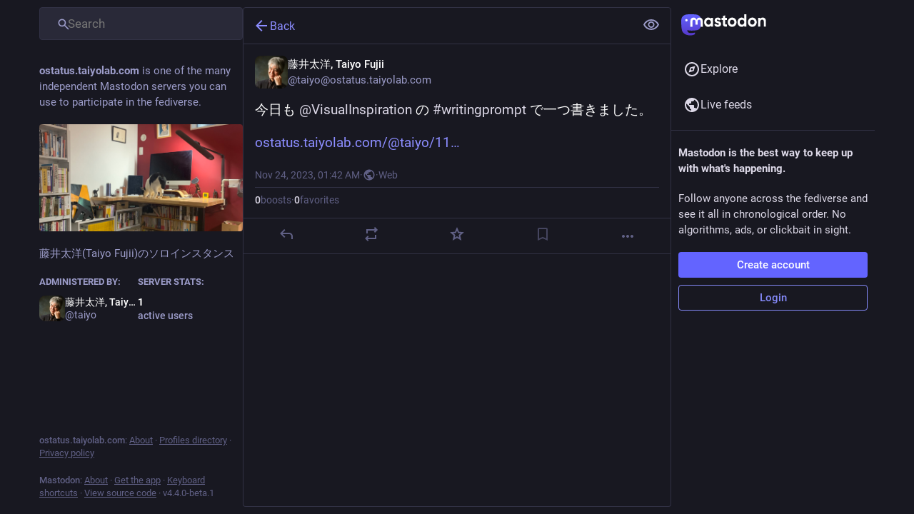

--- FILE ---
content_type: text/css; charset=utf-8
request_url: https://ostatus.taiyolab.com/css/custom-2a73c04a.css
body_size: 210
content:
@media screen and (max-width: 889px) {
  .columns-area__panels__pane--navigational .navigation-panel {
    height: 40px;
    max-height: 40px;
    overflow-y: hidden;
  }

  .colums,
  .columns-area__panels__pane__inner {
    height: auto;
  }

  .navigation-panel:before {
    content: "　";
    background-image: url("/packs/media/images/logo-d4b5dc90fd3e117d141ae7053b157f58.svg");
    width: 26px;
    height: 26px;
    line-height: 23px;
    background-size: 22px;
    background-repeat: no-repeat;
    margin-right: 15px;
    margin-top: 8px;
    margin-left: 15px;
    text-align: center;
  }

  .columns-area__panels__pane--navigational {
    position: fixed;
    top: 6px;
    left: 0px;
    z-index: 4;
  }

  .ui__header__logo {
    display: none;
  }

  .ui__header {
    justify-content: right;
  }
  .columns-area__panels .columns-area__panels__main {
    width: 100%;
  }

  .ui__header__logo {
    padding-left: 60px;
  }

  .columns-area__panels__pane--navigational .navigation-panel:hover {
    height: 100vh;
    max-height: 100vh;
    border-right: 1px solid rgba(255, 255, 255, 0.4);
    box-shadow: 0px 5px 5px black;
  }

  .columns-area__panels__pane--navigational .navigation-panel:active {
    height: 100vh;
    max-height: 100vh;
  }

  .status p {
    font-size: 18px;
  }

　.compose-form .autosuggest-textarea__textarea{
   text-align: justify;
  }
}



--- FILE ---
content_type: application/javascript
request_url: https://ostatus.taiyolab.com/packs/visibility_icon-DpMVnkRa.js
body_size: 345
content:
import{j as s}from"./client-wT6vtYO_.js";import{u as n,d as r}from"./index-BdTwX--g.js";import{b as c,ag as a,ah as l,S as p}from"./content_warning-QUi3b640.js";import{I as u}from"./useSelectableClick-wKkc6f4X.js";const i=r({public_short:{id:"privacy.public.short",defaultMessage:"Public"},unlisted_short:{id:"privacy.unlisted.short",defaultMessage:"Quiet public"},private_short:{id:"privacy.private.short",defaultMessage:"Followers"},direct_short:{id:"privacy.direct.short",defaultMessage:"Specific people"}}),b=({visibility:e})=>{const t=n(),o={public:{icon:"globe",iconComponent:p,text:t.formatMessage(i.public_short)},unlisted:{icon:"unlock",iconComponent:l,text:t.formatMessage(i.unlisted_short)},private:{icon:"lock",iconComponent:a,text:t.formatMessage(i.private_short)},direct:{icon:"at",iconComponent:c,text:t.formatMessage(i.direct_short)}}[e];return s.jsx(u,{id:o.icon,icon:o.iconComponent,title:o.text})};export{b as V};
//# sourceMappingURL=visibility_icon-DpMVnkRa.js.map


--- FILE ---
content_type: application/javascript
request_url: https://ostatus.taiyolab.com/packs/notifications-CZ7FtQs8.js
body_size: 880
content:
import{r as l}from"./index-BdTwX--g.js";import{u as r,b6 as c,b7 as h,b8 as u,a as p,aM as f,b9 as m}from"./useSelectableClick-wKkc6f4X.js";import{c as d}from"./short_number-w3W5phxu.js";import{ai as v}from"./content_warning-QUi3b640.js";import{m as w}from"./initial_state-DlXwbTYM.js";const g=t=>t.classList.contains("mention"),C=t=>{var e,o,i;return((e=t.textContent)==null?void 0:e[0])==="#"||((i=(o=t.previousSibling)==null?void 0:o.textContent)==null?void 0:i.endsWith("#"))},x=()=>{const t=d(),e=r(),o=l.useCallback(a=>{const{textContent:s}=a;s&&t.push(`/tags/${s.replace(/^#/,"")}`)},[t]),i=l.useCallback(async a=>{const s=await e(c({url:a.href}));h(s)?s.payload.accounts[0]?t.push(`/@${s.payload.accounts[0].acct}`):s.payload.statuses[0]?t.push(`/@${s.payload.statuses[0].account.acct}/${s.payload.statuses[0].id}`):window.location.href=a.href:u(s)&&(window.location.href=a.href)},[e,t]);return l.useCallback(a=>{const s=a.target.closest("a");!s||a.button!==0||a.ctrlKey||a.metaKey||(g(s)?(a.preventDefault(),i(s)):C(s)&&(a.preventDefault(),o(s)))},[i,o])},T=({accountId:t})=>{const e=r(),o=p(a=>t?v(a,t):null),{signedIn:i}=f(),n=o===null;return l.useEffect(()=>{n&&i&&t&&t!==w&&e(m({id:t}))},[e,t,n,i]),{familiarFollowers:n?[]:o,isLoading:n}},M=t=>l.createElement("svg",{xmlns:"http://www.w3.org/2000/svg",height:24,viewBox:"0 -960 960 960",width:24,...t},l.createElement("path",{d:"M160-200v-80h80v-280q0-83 50-147.5T420-792v-28q0-25 17.5-42.5T480-880q25 0 42.5 17.5T540-820v28q80 20 130 84.5T720-560v280h80v80H160Zm320-300Zm0 420q-33 0-56.5-23.5T400-160h160q0 33-23.5 56.5T480-80ZM320-280h320v-280q0-66-47-113t-113-47q-66 0-113 47t-47 113v280Z"}));export{M as S,T as a,x as u};
//# sourceMappingURL=notifications-CZ7FtQs8.js.map


--- FILE ---
content_type: application/javascript
request_url: https://ostatus.taiyolab.com/packs/index--oYE03KY.js
body_size: 561
content:
import{l as a,bP as g,bm as u}from"./useSelectableClick-wKkc6f4X.js";import{m as I}from"./initial_state-DlXwbTYM.js";import{al as d}from"./content_warning-QUi3b640.js";const h=()=>a([(e,{id:t})=>e.getIn(["statuses",t]),(e,{id:t})=>e.getIn(["statuses",e.getIn(["statuses",t,"reblog"])]),(e,{id:t})=>e.getIn(["accounts",e.getIn(["statuses",t,"account"])]),(e,{id:t})=>e.getIn(["accounts",e.getIn(["statuses",e.getIn(["statuses",t,"reblog"]),"account"])]),d,(e,{contextType:t})=>["detailed","bookmarks","favourites"].includes(t)],(e,t,c,l,r,m)=>{if(!e||e.get("isLoading"))return null;t?t=t.set("account",l):t=null;let o=!1,s=!1;if((l||c).get("id")!==I&&r){let i=(t==null?void 0:t.get("filtered"))||e.get("filtered")||g();if(!m&&i.some(n=>r.getIn([n.get("filter"),"filter_action"])==="hide"))return null;let f=i.filter(n=>r.getIn([n.get("filter"),"filter_action"])==="blur");f.isEmpty()||(s=f.map(n=>r.getIn([n.get("filter"),"title"]))),i=i.filter(n=>r.has(n.get("filter"))&&r.getIn([n.get("filter"),"filter_action"])!=="blur"),i.isEmpty()||(o=i.map(n=>r.getIn([n.get("filter"),"title"])))}return e.withMutations(i=>{i.set("reblog",t),i.set("account",c),i.set("matched_filters",o),i.set("matched_media_filters",s)})}),G=()=>a([(e,{id:t})=>e.picture_in_picture.statusId===t,e=>e.getIn(["meta","layout"])!=="mobile"],(e,t)=>u({inUse:e&&t,available:t})),y=()=>a([(e,t)=>t,(e,t,c)=>e.getIn(["accounts",c])],(e,t)=>e.set("account",t)),F=()=>a([(e,t)=>t,(e,t,c)=>e.getIn(["accounts",c])],(e,t)=>e.set("target_account",t));export{G as a,y as b,F as c,h as m};
//# sourceMappingURL=index--oYE03KY.js.map


--- FILE ---
content_type: application/javascript
request_url: https://ostatus.taiyolab.com/packs/verified_badge-2HA3ZSHa.js
body_size: 299
content:
import{j as r}from"./client-wT6vtYO_.js";import{I as a,S as c}from"./useSelectableClick-wKkc6f4X.js";const i=new DOMParser,l=e=>{const s=i.parseFromString(e,"text/html").documentElement;s.querySelectorAll("a[rel]").forEach(t=>{t.rel=t.rel.split(" ").filter(n=>n!=="me").join(" ")});const o=s.querySelector("body");return o?{__html:o.innerHTML}:void 0},p=({link:e})=>r.jsxs("span",{className:"verified-badge",children:[r.jsx(a,{id:"check",icon:c,className:"verified-badge__mark"}),r.jsx("span",{dangerouslySetInnerHTML:l(e)})]});export{p as V};
//# sourceMappingURL=verified_badge-2HA3ZSHa.js.map


--- FILE ---
content_type: application/javascript
request_url: https://ostatus.taiyolab.com/packs/status_content-CeEOsaBP.js
body_size: 2021
content:
var M=Object.defineProperty;var C=(r,l,t)=>l in r?M(r,l,{enumerable:!0,configurable:!0,writable:!0,value:t}):r[l]=t;var c=(r,l,t)=>C(r,typeof l!="symbol"?l+"":l,t);import{j as n}from"./client-wT6vtYO_.js";import{i as j,r as x}from"./index-BdTwX--g.js";import{c as k}from"./index-DizoKcfL.js";import{w as S,d as y,I as L,aO as N}from"./useSelectableClick-wKkc6f4X.js";import{P as I}from"./poll-Fa5gAuWl.js";import{n as b,C as T}from"./initial_state-DlXwbTYM.js";import{w}from"./short_number-w3W5phxu.js";import{M as g}from"./message-UFwkQlnu.js";const A=706;function E(r){return r.getIn(["translation","contentHtml"])||r.get("contentHtml")}class H extends x.PureComponent{render(){const{translation:l,onClick:t}=this.props;if(l){const s=T.find(e=>e[0]===l.get("detected_source_language")),o=s?s[1]:l.get("detected_source_language"),i=l.get("provider");return n.jsxs("div",{className:"translate-button",children:[n.jsx("div",{className:"translate-button__meta",children:n.jsx(g,{id:"status.translated_from_with",defaultMessage:"Translated from {lang} using {provider}",values:{lang:o,provider:i}})}),n.jsx("button",{className:"link-button",onClick:t,children:n.jsx(g,{id:"status.show_original",defaultMessage:"Show original"})})]})}return n.jsx("button",{className:"status__content__translate-button",onClick:t,children:n.jsx(g,{id:"status.translate",defaultMessage:"Translate"})})}}const X=r=>({languages:r.getIn(["server","translationLanguages","items"])});class R extends x.PureComponent{constructor(){super(...arguments);c(this,"handleMouseEnter",({currentTarget:t})=>{if(b)return;const s=t.querySelectorAll(".custom-emoji");for(var o=0;o<s.length;o++){let i=s[o];i.src=i.getAttribute("data-original")}});c(this,"handleMouseLeave",({currentTarget:t})=>{if(b)return;const s=t.querySelectorAll(".custom-emoji");for(var o=0;o<s.length;o++){let i=s[o];i.src=i.getAttribute("data-static")}});c(this,"onMentionClick",(t,s)=>{this.props.history&&s.button===0&&!(s.ctrlKey||s.metaKey)&&(s.preventDefault(),this.props.history.push(`/@${t.get("acct")}`))});c(this,"onHashtagClick",(t,s)=>{t=t.replace(/^#/,""),this.props.history&&s.button===0&&!(s.ctrlKey||s.metaKey)&&(s.preventDefault(),this.props.history.push(`/tags/${t}`))});c(this,"handleMouseDown",t=>{this.startXY=[t.clientX,t.clientY]});c(this,"handleMouseUp",t=>{if(!this.startXY)return;const[s,o]=this.startXY,[i,e]=[Math.abs(t.clientX-s),Math.abs(t.clientY-o)];let a=t.target;for(;a;){if(a.localName==="button"||a.localName==="a"||a.localName==="label")return;a=a.parentNode}i+e<5&&(t.button===0||t.button===1)&&t.detail>=1&&this.props.onClick&&this.props.onClick(t),this.startXY=null});c(this,"handleTranslate",()=>{this.props.onTranslate()});c(this,"setRef",t=>{this.node=t})}_updateStatusLinks(){const t=this.node;if(!t)return;const{status:s,onCollapsedToggle:o}=this.props,i=t.querySelectorAll("a");let e,a;for(var d=0;d<i.length;++d)e=i[d],!e.classList.contains("status-link")&&(e.classList.add("status-link"),a=this.props.status.get("mentions").find(u=>e.href===u.get("url")),a?(e.addEventListener("click",this.onMentionClick.bind(this,a),!1),e.setAttribute("title",`@${a.get("acct")}`),e.setAttribute("href",`/@${a.get("acct")}`),e.setAttribute("data-hover-card-account",a.get("id"))):e.textContent[0]==="#"||e.previousSibling&&e.previousSibling.textContent&&e.previousSibling.textContent[e.previousSibling.textContent.length-1]==="#"?(e.addEventListener("click",this.onHashtagClick.bind(this,e.text),!1),e.setAttribute("href",`/tags/${e.text.replace(/^#/,"")}`),e.setAttribute("data-menu-hashtag",this.props.status.getIn(["account","id"]))):(e.setAttribute("title",e.href),e.classList.add("unhandled-link")));if(s.get("collapsed",null)===null&&o){const{collapsible:u,onClick:h}=this.props,p=u&&h&&t.clientHeight>A&&s.get("spoiler_text").length===0;o(p)}}componentDidMount(){this._updateStatusLinks()}componentDidUpdate(){this._updateStatusLinks()}render(){var f;const{status:t,intl:s,statusContent:o}=this.props,i=this.props.onClick&&t.get("collapsed"),e=s.locale.replace(/[_-].*/,""),a=(f=this.props.languages)==null?void 0:f.get(t.get("language")||"und"),d=this.props.onTranslate&&this.props.identity.signedIn&&["public","unlisted"].includes(t.get("visibility"))&&t.get("search_index").trim().length>0&&(a==null?void 0:a.includes(e)),u={__html:o??E(t)},h=t.getIn(["translation","language"])||t.get("language"),p=k("status__content",{"status__content--with-action":this.props.onClick&&this.props.history,"status__content--collapsed":i}),v=i&&n.jsxs("button",{className:"status__content__read-more-button",onClick:this.props.onClick,children:[n.jsx(g,{id:"status.read_more",defaultMessage:"Read more"}),n.jsx(L,{id:"angle-right",icon:N})]},"read-more"),m=d&&n.jsx(H,{onClick:this.handleTranslate,translation:t.get("translation")}),_=!!t.get("poll")&&n.jsx(I,{pollId:t.get("poll"),status:t,lang:h});return this.props.onClick?n.jsxs(n.Fragment,{children:[n.jsxs("div",{className:p,ref:this.setRef,tabIndex:0,onMouseDown:this.handleMouseDown,onMouseUp:this.handleMouseUp,onMouseEnter:this.handleMouseEnter,onMouseLeave:this.handleMouseLeave,children:[n.jsx("div",{className:"status__content__text status__content__text--visible translate",lang:h,dangerouslySetInnerHTML:u}),_,m]},"status-content"),v]}):n.jsxs("div",{className:p,ref:this.setRef,tabIndex:0,onMouseEnter:this.handleMouseEnter,onMouseLeave:this.handleMouseLeave,children:[n.jsx("div",{className:"status__content__text status__content__text--visible translate",lang:h,dangerouslySetInnerHTML:u}),_,m]})}}const G=w(S(y(X)(j(R))));export{G as S,E as g};
//# sourceMappingURL=status_content-CeEOsaBP.js.map


--- FILE ---
content_type: application/javascript
request_url: https://ostatus.taiyolab.com/packs/search-tAQoBM0n.js
body_size: 2480
content:
import{j as e}from"./client-wT6vtYO_.js";import{u as G,r as o,d as W,G as $}from"./index-BdTwX--g.js";import{c as w}from"./index-DizoKcfL.js";import{a as Q,aM as z,u as K,bg as T,bh as C,I,b6 as V,b7 as X}from"./useSelectableClick-wKkc6f4X.js";import{H as J,S as Y,a as Z}from"./hashtags-DlzQcrtL.js";import{S as ee}from"./close-BsPe8EbX.js";import{D as N,d as se}from"./initial_state-DlXwbTYM.js";import{c as ae}from"./short_number-w3W5phxu.js";import{M as c}from"./message-UFwkQlnu.js";const b=W({placeholder:{id:"search.placeholder",defaultMessage:"Search"},placeholderSignedIn:{id:"search.search_or_paste",defaultMessage:"Search or paste URL"}}),te=l=>{switch(l.type){case"account":return`@${l.q}`;case"hashtag":return`#${l.q}`;default:return l.q}},g=()=>{var l,k;(k=(l=document.querySelector(".ui"))==null?void 0:l.parentElement)==null||k.focus()},fe=({singleColumn:l,initialValue:k})=>{const F=G(),B=Q(s=>s.search.recent),{signedIn:_}=z(),h=K(),r=ae(),y=o.useRef(null),[v,m]=o.useState(k??""),S=v.length>0,[U,M]=o.useState(!1),[i,u]=o.useState(-1),[x,D]=o.useState([]),q=[];N&&q.push({key:"prompt-has",label:e.jsxs(e.Fragment,{children:[e.jsx("mark",{children:"has:"})," ",e.jsx($,{type:"disjunction",value:["media","poll","embed"]})]}),action:s=>{s.preventDefault(),p("has:")}},{key:"prompt-is",label:e.jsxs(e.Fragment,{children:[e.jsx("mark",{children:"is:"})," ",e.jsx($,{type:"disjunction",value:["reply","sensitive"]})]}),action:s=>{s.preventDefault(),p("is:")}},{key:"prompt-language",label:e.jsxs(e.Fragment,{children:[e.jsx("mark",{children:"language:"})," ",e.jsx(c,{id:"search_popout.language_code",defaultMessage:"ISO language code"})]}),action:s=>{s.preventDefault(),p("language:")}},{key:"prompt-from",label:e.jsxs(e.Fragment,{children:[e.jsx("mark",{children:"from:"})," ",e.jsx(c,{id:"search_popout.user",defaultMessage:"user"})]}),action:s=>{s.preventDefault(),p("from:")}},{key:"prompt-before",label:e.jsxs(e.Fragment,{children:[e.jsx("mark",{children:"before:"})," ",e.jsx(c,{id:"search_popout.specific_date",defaultMessage:"specific date"})]}),action:s=>{s.preventDefault(),p("before:")}},{key:"prompt-during",label:e.jsxs(e.Fragment,{children:[e.jsx("mark",{children:"during:"})," ",e.jsx(c,{id:"search_popout.specific_date",defaultMessage:"specific date"})]}),action:s=>{s.preventDefault(),p("during:")}},{key:"prompt-after",label:e.jsxs(e.Fragment,{children:[e.jsx("mark",{children:"after:"})," ",e.jsx(c,{id:"search_popout.specific_date",defaultMessage:"specific date"})]}),action:s=>{s.preventDefault(),p("after:")}},{key:"prompt-in",label:e.jsxs(e.Fragment,{children:[e.jsx("mark",{children:"in:"})," ",e.jsx($,{type:"disjunction",value:["all","library","public"]})]}),action:s=>{s.preventDefault(),p("in:")}});const R=B.map(s=>({key:`${s.type}/${s.q}`,label:te(s),action:()=>{if(m(s.q),s.type==="account")r.push(`/@${s.q}`);else if(s.type==="hashtag")r.push(`/tags/${s.q}`);else{const a=new URLSearchParams({q:s.q});s.type&&a.set("type",s.type),r.push({pathname:"/search",search:a.toString()})}g()},forget:a=>{a.stopPropagation(),h(T(s))}})),d=S?x.concat(q):R.concat(x,q),p=s=>{m(a=>a===""?s:a.endsWith(" ")?`${a}${s}`:`${a} ${s}`)},j=o.useCallback((s,a)=>{h(C({q:s,type:a}));const t=new URLSearchParams({q:s});a&&t.set("type",a),r.push({pathname:"/search",search:t.toString()}),g()},[h,r]),A=o.useCallback(({target:{value:s}})=>{m(s);const a=s.trim(),t=[];a.length>0&&(a.startsWith("https://")&&!a.includes(" ")&&t.push({key:"open-url",label:e.jsx(c,{id:"search.quick_action.open_url",defaultMessage:"Open URL in Mastodon"}),action:async()=>{const n=await h(V({url:a}));X(n)&&(n.payload.accounts[0]?r.push(`/@${n.payload.accounts[0].acct}`):n.payload.statuses[0]&&r.push(`/@${n.payload.statuses[0].account.acct}/${n.payload.statuses[0].id}`)),g()}}),(a.startsWith("#")&&a.length>1||a.match(J))&&t.push({key:"go-to-hashtag",label:e.jsx(c,{id:"search.quick_action.go_to_hashtag",defaultMessage:"Go to hashtag {x}",values:{x:e.jsxs("mark",{children:["#",a.replace(/^#/,"")]})}}),action:()=>{const n=a.replace(/^#/,"");r.push(`/tags/${n}`),h(C({q:n,type:"hashtag"})),g()}}),/^@?[a-z0-9_-]+(@[^\s]+)?$/i.exec(a)&&t.push({key:"go-to-account",label:e.jsx(c,{id:"search.quick_action.go_to_account",defaultMessage:"Go to profile {x}",values:{x:e.jsxs("mark",{children:["@",a.replace(/^@/,"")]})}}),action:()=>{const n=a.replace(/^@/,"");r.push(`/@${n}`),h(C({q:n,type:"account"})),g()}}),N&&_&&t.push({key:"status-search",label:e.jsx(c,{id:"search.quick_action.status_search",defaultMessage:"Posts matching {x}",values:{x:e.jsx("mark",{children:a})}}),action:()=>{j(a,"statuses")}}),t.push({key:"account-search",label:e.jsx(c,{id:"search.quick_action.account_search",defaultMessage:"Profiles matching {x}",values:{x:e.jsx("mark",{children:a})}}),action:()=>{j(a,"accounts")}})),D(t)},[h,r,_,m,D,j]),L=o.useCallback(()=>{m(""),D([]),u(-1)},[m,D,u]),O=o.useCallback(s=>{var a;switch(s.key){case"Escape":s.preventDefault(),g();break;case"ArrowDown":s.preventDefault(),d.length>0&&u(Math.min(i+1,d.length-1));break;case"ArrowUp":s.preventDefault(),d.length>0&&u(Math.max(i-1,-1));break;case"Enter":s.preventDefault(),i===-1?j(v):d.length>0&&((a=d[i])==null||a.action(s));break;case"Delete":if(i>-1&&d.length>0){const t=d[i];typeof(t==null?void 0:t.forget)=="function"&&(s.preventDefault(),t.forget(s))}break}},[d,v,i,u,j]),P=o.useCallback(()=>{if(M(!0),u(-1),y.current&&!l){const{left:s,right:a}=y.current.getBoundingClientRect();(s<0||a>(window.innerWidth||document.documentElement.clientWidth))&&y.current.scrollIntoView()}},[M,u,l]),H=o.useCallback(()=>{M(!1),u(-1)},[M,u]);return e.jsxs("form",{className:w("search",{active:U}),children:[e.jsx("input",{ref:y,className:"search__input",type:"text",placeholder:F.formatMessage(_?b.placeholderSignedIn:b.placeholder),"aria-label":F.formatMessage(_?b.placeholderSignedIn:b.placeholder),value:v,onChange:A,onKeyDown:O,onFocus:P,onBlur:H}),e.jsxs("button",{type:"button",className:"search__icon",onClick:L,children:[e.jsx(I,{id:"search",icon:Y,className:S?"":"active"}),e.jsx(I,{id:"times-circle",icon:Z,className:S?"active":"","aria-label":F.formatMessage(b.placeholder)})]}),e.jsxs("div",{className:"search__popout",children:[!S&&e.jsxs(e.Fragment,{children:[e.jsx("h4",{children:e.jsx(c,{id:"search_popout.recent",defaultMessage:"Recent searches"})}),e.jsx("div",{className:"search__popout__menu",children:R.length>0?R.map(({label:s,key:a,action:t,forget:f},E)=>e.jsxs("div",{tabIndex:0,role:"button",onMouseDown:t,className:w("search__popout__menu__item search__popout__menu__item--flex",{selected:i===E}),children:[e.jsx("span",{children:s}),e.jsx("button",{className:"icon-button",onMouseDown:f,children:e.jsx(I,{id:"times",icon:ee})})]},a)):e.jsx("div",{className:"search__popout__menu__message",children:e.jsx(c,{id:"search.no_recent_searches",defaultMessage:"No recent searches"})})})]}),x.length>0&&e.jsxs(e.Fragment,{children:[e.jsx("h4",{children:e.jsx(c,{id:"search_popout.quick_actions",defaultMessage:"Quick actions"})}),e.jsx("div",{className:"search__popout__menu",children:x.map(({key:s,label:a,action:t},f)=>e.jsx("button",{onMouseDown:t,className:w("search__popout__menu__item",{selected:i===f}),children:a},s))})]}),e.jsx("h4",{children:e.jsx(c,{id:"search_popout.options",defaultMessage:"Search options"})}),N&&_?e.jsx("div",{className:"search__popout__menu",children:q.map(({key:s,label:a,action:t},f)=>e.jsx("button",{onMouseDown:t,className:w("search__popout__menu__item",{selected:i===(x.length||B.length)+f}),children:a},s))}):e.jsx("div",{className:"search__popout__menu__message",children:N?e.jsx(c,{id:"search_popout.full_text_search_logged_out_message",defaultMessage:"Only available when logged in."}):e.jsx(c,{id:"search_popout.full_text_search_disabled_message",defaultMessage:"Not available on {domain}.",values:{domain:se}})})]})]})};export{fe as S};
//# sourceMappingURL=search-tAQoBM0n.js.map


--- FILE ---
content_type: application/javascript
request_url: https://ostatus.taiyolab.com/packs/gavel-BYJTFhVW.js
body_size: 180
content:
import{r as t}from"./index-BdTwX--g.js";const m=e=>t.createElement("svg",{xmlns:"http://www.w3.org/2000/svg",height:24,viewBox:"0 -960 960 960",width:24,...e},t.createElement("path",{d:"M160-120v-80h480v80H160Zm226-194L160-540l84-86 228 226-86 86Zm254-254L414-796l86-84 226 226-86 86Zm184 408L302-682l56-56 522 522-56 56Z"}));export{m as S};
//# sourceMappingURL=gavel-BYJTFhVW.js.map


--- FILE ---
content_type: application/javascript
request_url: https://ostatus.taiyolab.com/packs/gif-uACc3fR7.js
body_size: 183
content:
import{j as i}from"./client-wT6vtYO_.js";import{b2 as u}from"./useSelectableClick-wKkc6f4X.js";import{n as m}from"./initial_state-DlXwbTYM.js";const v=({src:e,staticSrc:r,className:s,animate:o=m})=>{const{hovering:n,handleMouseEnter:t,handleMouseLeave:a}=u(o);return i.jsx("img",{className:s,src:n||o?e:r,alt:"",role:"presentation",onMouseEnter:t,onMouseLeave:a})};export{v as G};
//# sourceMappingURL=gif-uACc3fR7.js.map


--- FILE ---
content_type: application/javascript
request_url: https://ostatus.taiyolab.com/packs/explore-dJlFnUG2.js
body_size: 301
content:
import{r as q}from"./index-BdTwX--g.js";const e=T=>q.createElement("svg",{xmlns:"http://www.w3.org/2000/svg",height:24,viewBox:"0 -960 960 960",width:24,...T},q.createElement("path",{d:"m300-300 280-80 80-280-280 80-80 280Zm180-120q-25 0-42.5-17.5T420-480q0-25 17.5-42.5T480-540q25 0 42.5 17.5T540-480q0 25-17.5 42.5T480-420Zm0 340q-83 0-156-31.5T197-197q-54-54-85.5-127T80-480q0-83 31.5-156T197-763q54-54 127-85.5T480-880q83 0 156 31.5T763-763q54 54 85.5 127T880-480q0 83-31.5 156T763-197q-54 54-127 85.5T480-80Zm0-80q133 0 226.5-93.5T800-480q0-133-93.5-226.5T480-800q-133 0-226.5 93.5T160-480q0 133 93.5 226.5T480-160Zm0-320Z"}));export{e as S};
//# sourceMappingURL=explore-dJlFnUG2.js.map


--- FILE ---
content_type: application/javascript
request_url: https://ostatus.taiyolab.com/packs/load_locale-D09YbWie.js
body_size: 2754
content:
import{_}from"./client-wT6vtYO_.js";function L(){return!1}function V(){return!0}let u;function j(e){u=e}function T(){if(!u){if(L())throw new Error("getLocale() called before any locale has been set");return{locale:"unknown",messages:{}}}return u}function I(){return!!u}const c=new Error("request for lock canceled");var P=function(e,o,t,i){function n(r){return r instanceof t?r:new t(function(s){s(r)})}return new(t||(t=Promise))(function(r,s){function d(E){try{p(i.next(E))}catch(v){s(v)}}function l(E){try{p(i.throw(E))}catch(v){s(v)}}function p(E){E.done?r(E.value):n(E.value).then(d,l)}p((i=i.apply(e,o||[])).next())})};class O{constructor(o,t=c){this._value=o,this._cancelError=t,this._queue=[],this._weightedWaiters=[]}acquire(o=1,t=0){if(o<=0)throw new Error(`invalid weight ${o}: must be positive`);return new Promise((i,n)=>{const r={resolve:i,reject:n,weight:o,priority:t},s=m(this._queue,d=>t<=d.priority);s===-1&&o<=this._value?this._dispatchItem(r):this._queue.splice(s+1,0,r)})}runExclusive(o){return P(this,arguments,void 0,function*(t,i=1,n=0){const[r,s]=yield this.acquire(i,n);try{return yield t(r)}finally{s()}})}waitForUnlock(o=1,t=0){if(o<=0)throw new Error(`invalid weight ${o}: must be positive`);return this._couldLockImmediately(o,t)?Promise.resolve():new Promise(i=>{this._weightedWaiters[o-1]||(this._weightedWaiters[o-1]=[]),R(this._weightedWaiters[o-1],{resolve:i,priority:t})})}isLocked(){return this._value<=0}getValue(){return this._value}setValue(o){this._value=o,this._dispatchQueue()}release(o=1){if(o<=0)throw new Error(`invalid weight ${o}: must be positive`);this._value+=o,this._dispatchQueue()}cancel(){this._queue.forEach(o=>o.reject(this._cancelError)),this._queue=[]}_dispatchQueue(){for(this._drainUnlockWaiters();this._queue.length>0&&this._queue[0].weight<=this._value;)this._dispatchItem(this._queue.shift()),this._drainUnlockWaiters()}_dispatchItem(o){const t=this._value;this._value-=o.weight,o.resolve([t,this._newReleaser(o.weight)])}_newReleaser(o){let t=!1;return()=>{t||(t=!0,this.release(o))}}_drainUnlockWaiters(){if(this._queue.length===0)for(let o=this._value;o>0;o--){const t=this._weightedWaiters[o-1];t&&(t.forEach(i=>i.resolve()),this._weightedWaiters[o-1]=[])}else{const o=this._queue[0].priority;for(let t=this._value;t>0;t--){const i=this._weightedWaiters[t-1];if(!i)continue;const n=i.findIndex(r=>r.priority<=o);(n===-1?i:i.splice(0,n)).forEach(r=>r.resolve())}}}_couldLockImmediately(o,t){return(this._queue.length===0||this._queue[0].priority<t)&&o<=this._value}}function R(e,o){const t=m(e,i=>o.priority<=i.priority);e.splice(t+1,0,o)}function m(e,o){for(let t=e.length-1;t>=0;t--)if(o(e[t]))return t;return-1}const A=new O(1),a=Object.assign({"./af.json":()=>_(()=>import("./intl/af-oxX6WZ0N.js"),[]),"./an.json":()=>_(()=>import("./intl/an-DcFiCxfC.js"),[]),"./ar.json":()=>_(()=>import("./intl/ar-eTQQabul.js"),[]),"./ast.json":()=>_(()=>import("./intl/ast-Z8gUABDe.js"),[]),"./az.json":()=>_(()=>import("./intl/az-D-FGHe9A.js"),[]),"./be.json":()=>_(()=>import("./intl/be-BCPzBN_9.js"),[]),"./bg.json":()=>_(()=>import("./intl/bg-B4LoWEJl.js"),[]),"./bn.json":()=>_(()=>import("./intl/bn-CTsKugrO.js"),[]),"./br.json":()=>_(()=>import("./intl/br-BxofzZna.js"),[]),"./bs.json":()=>_(()=>import("./intl/bs-BpWCcfro.js"),[]),"./ca.json":()=>_(()=>import("./intl/ca-CdmpHZQW.js"),[]),"./ckb.json":()=>_(()=>import("./intl/ckb-Jg1RH5te.js"),[]),"./co.json":()=>_(()=>import("./intl/co-Du3jCKGS.js"),[]),"./cs.json":()=>_(()=>import("./intl/cs-BiySzzyT.js"),[]),"./cy.json":()=>_(()=>import("./intl/cy-DGwyyPpo.js"),[]),"./da.json":()=>_(()=>import("./intl/da-BmDAVTHq.js"),[]),"./de.json":()=>_(()=>import("./intl/de--26LTIbo.js"),[]),"./el.json":()=>_(()=>import("./intl/el-CHPgx4bW.js"),[]),"./en-GB.json":()=>_(()=>import("./intl/en-GB-YONIGELI.js"),[]),"./en.json":()=>_(()=>import("./intl/en-DzcUG3a1.js"),[]),"./eo.json":()=>_(()=>import("./intl/eo-g0IcrKnl.js"),[]),"./es-AR.json":()=>_(()=>import("./intl/es-AR-CmK4d5ku.js"),[]),"./es-MX.json":()=>_(()=>import("./intl/es-MX-BqLYg1dK.js"),[]),"./es.json":()=>_(()=>import("./intl/es-D6U4_l33.js"),[]),"./et.json":()=>_(()=>import("./intl/et-C79lxqVH.js"),[]),"./eu.json":()=>_(()=>import("./intl/eu-FPo8OAtw.js"),[]),"./fa.json":()=>_(()=>import("./intl/fa-DdK8oTKj.js"),[]),"./fi.json":()=>_(()=>import("./intl/fi-DQ9QbkZ8.js"),[]),"./fil.json":()=>_(()=>import("./intl/fil-CIVotv5R.js"),[]),"./fo.json":()=>_(()=>import("./intl/fo-6skCrODA.js"),[]),"./fr-CA.json":()=>_(()=>import("./intl/fr-CA-MYFroFdp.js"),[]),"./fr.json":()=>_(()=>import("./intl/fr-DoZ9TnJ-.js"),[]),"./fy.json":()=>_(()=>import("./intl/fy-DnGaG6xl.js"),[]),"./ga.json":()=>_(()=>import("./intl/ga-DydVJFfL.js"),[]),"./gd.json":()=>_(()=>import("./intl/gd-CQoHkksE.js"),[]),"./gl.json":()=>_(()=>import("./intl/gl-pFlsTS6N.js"),[]),"./he.json":()=>_(()=>import("./intl/he-BsHiqtwD.js"),[]),"./hi.json":()=>_(()=>import("./intl/hi-BXl0V2zQ.js"),[]),"./hr.json":()=>_(()=>import("./intl/hr-BhX_Guni.js"),[]),"./hu.json":()=>_(()=>import("./intl/hu-DiZR5F_c.js"),[]),"./hy.json":()=>_(()=>import("./intl/hy-CJi4m5tE.js"),[]),"./ia.json":()=>_(()=>import("./intl/ia-DMwhtPXz.js"),[]),"./id.json":()=>_(()=>import("./intl/id-BQX5udxW.js"),[]),"./ie.json":()=>_(()=>import("./intl/ie-B6vtY7yQ.js"),[]),"./ig.json":()=>_(()=>import("./intl/ig-mngluCYd.js"),[]),"./io.json":()=>_(()=>import("./intl/io-B07T89xR.js"),[]),"./is.json":()=>_(()=>import("./intl/is-xxDnVt9I.js"),[]),"./it.json":()=>_(()=>import("./intl/it-BCNQfi0x.js"),[]),"./ja.json":()=>_(()=>import("./intl/ja-p1K96lsC.js"),[]),"./ka.json":()=>_(()=>import("./intl/ka-DtYFietc.js"),[]),"./kab.json":()=>_(()=>import("./intl/kab-CsEl5_pz.js"),[]),"./kk.json":()=>_(()=>import("./intl/kk-DDi0W8B8.js"),[]),"./kn.json":()=>_(()=>import("./intl/kn-BwwITxLU.js"),[]),"./ko.json":()=>_(()=>import("./intl/ko-DyZ9Vq6g.js"),[]),"./ku.json":()=>_(()=>import("./intl/ku-DccINn_N.js"),[]),"./kw.json":()=>_(()=>import("./intl/kw-EUguHduc.js"),[]),"./la.json":()=>_(()=>import("./intl/la-DOlljF2k.js"),[]),"./lad.json":()=>_(()=>import("./intl/lad-piluDmer.js"),[]),"./lt.json":()=>_(()=>import("./intl/lt-B0a5E9Zw.js"),[]),"./lv.json":()=>_(()=>import("./intl/lv-qk6steXW.js"),[]),"./mk.json":()=>_(()=>import("./intl/mk-Cpgqy--m.js"),[]),"./ml.json":()=>_(()=>import("./intl/ml-8ufcgUqk.js"),[]),"./mr.json":()=>_(()=>import("./intl/mr-6DfRlI94.js"),[]),"./ms.json":()=>_(()=>import("./intl/ms-DGy9CBds.js"),[]),"./my.json":()=>_(()=>import("./intl/my-BWokmwpS.js"),[]),"./nan.json":()=>_(()=>import("./intl/nan-CyYyhPs7.js"),[]),"./ne.json":()=>_(()=>import("./intl/ne-CKFEVmLD.js"),[]),"./nl.json":()=>_(()=>import("./intl/nl-Cc_fJgAU.js"),[]),"./nn.json":()=>_(()=>import("./intl/nn-DbsKKEMy.js"),[]),"./no.json":()=>_(()=>import("./intl/no-Cr_XjwCz.js"),[]),"./oc.json":()=>_(()=>import("./intl/oc-DAdNCVCV.js"),[]),"./pa.json":()=>_(()=>import("./intl/pa-DvxtWtl6.js"),[]),"./pl.json":()=>_(()=>import("./intl/pl-CdrjhNsB.js"),[]),"./pt-BR.json":()=>_(()=>import("./intl/pt-BR-CnM-bfiQ.js"),[]),"./pt-PT.json":()=>_(()=>import("./intl/pt-PT-CBK70oGw.js"),[]),"./ro.json":()=>_(()=>import("./intl/ro-DcJYHMZO.js"),[]),"./ru.json":()=>_(()=>import("./intl/ru-Bpctvnnb.js"),[]),"./ry.json":()=>_(()=>import("./intl/ry-BU3jQMfv.js"),[]),"./sa.json":()=>_(()=>import("./intl/sa-BkR1EtN7.js"),[]),"./sc.json":()=>_(()=>import("./intl/sc-BocjXyIB.js"),[]),"./sco.json":()=>_(()=>import("./intl/sco-Dq1Gjvno.js"),[]),"./si.json":()=>_(()=>import("./intl/si-DKVJ_7QR.js"),[]),"./sk.json":()=>_(()=>import("./intl/sk-NHrAiy16.js"),[]),"./sl.json":()=>_(()=>import("./intl/sl-DhECQQVM.js"),[]),"./sq.json":()=>_(()=>import("./intl/sq-CO_dTHLd.js"),[]),"./sr-Latn.json":()=>_(()=>import("./intl/sr-Latn-C8D2tzN5.js"),[]),"./sr.json":()=>_(()=>import("./intl/sr-DXKuZE4L.js"),[]),"./sv.json":()=>_(()=>import("./intl/sv-B3L6Yjhi.js"),[]),"./szl.json":()=>_(()=>import("./intl/szl-rS4qob15.js"),[]),"./ta.json":()=>_(()=>import("./intl/ta-zUlUugA6.js"),[]),"./tai.json":()=>_(()=>import("./intl/tai-DmIBy5aY.js"),[]),"./te.json":()=>_(()=>import("./intl/te-CJHyxDxo.js"),[]),"./th.json":()=>_(()=>import("./intl/th-ClY4eXzX.js"),[]),"./tlh.json":()=>_(()=>import("./intl/tlh-FmFgRqLi.js"),[]),"./tok.json":()=>_(()=>import("./intl/tok-DyV5SZZ0.js"),[]),"./tr.json":()=>_(()=>import("./intl/tr-ClQTJlFZ.js"),[]),"./tt.json":()=>_(()=>import("./intl/tt-BwAa1rfH.js"),[]),"./ug.json":()=>_(()=>import("./intl/ug-C4f0Ruxi.js"),[]),"./uk.json":()=>_(()=>import("./intl/uk-CtL9uWoo.js"),[]),"./ur.json":()=>_(()=>import("./intl/ur-DQ-ZsHtM.js"),[]),"./uz.json":()=>_(()=>import("./intl/uz-lRjoJKLq.js"),[]),"./vi.json":()=>_(()=>import("./intl/vi-BFD6xcLs.js"),[]),"./zgh.json":()=>_(()=>import("./intl/zgh-CkfoFiqw.js"),[]),"./zh-CN.json":()=>_(()=>import("./intl/zh-CN-DO3n6C7g.js"),[]),"./zh-HK.json":()=>_(()=>import("./intl/zh-HK-BC8aGSOE.js"),[]),"./zh-TW.json":()=>_(()=>import("./intl/zh-TW-CGUHku6a.js"),[])});async function h(){var o;const e=((o=document.querySelector("html"))==null?void 0:o.lang)||"en";await A.runExclusive(async()=>{if(I())return;const t=Object.hasOwn(a,`./${e}.json`)?a[`./${e}.json`]:a["./en.json"];if(!t)throw new Error("Could not load the locale JSON file");const{default:i}=await t();j({messages:i,locale:e})})}export{L as a,I as b,T as g,V as i,h as l};
//# sourceMappingURL=load_locale-D09YbWie.js.map


--- FILE ---
content_type: application/javascript
request_url: https://ostatus.taiyolab.com/packs/follow_button-yA7uHZAY.js
body_size: 767
content:
import{j as m}from"./client-wT6vtYO_.js";import{u as M,r as u,d as c}from"./index-BdTwX--g.js";import{c as k}from"./index-DizoKcfL.js";import{u as y,aM as x,a as w,am as N,o as p,b5 as F}from"./useSelectableClick-wKkc6f4X.js";import{B as _}from"./button-BZWHsOPk.js";import{L as j}from"./loading_indicator-C7is2343.js";import{m as d}from"./initial_state-DlXwbTYM.js";const r=c({unfollow:{id:"account.unfollow",defaultMessage:"Unfollow"},follow:{id:"account.follow",defaultMessage:"Follow"},followBack:{id:"account.follow_back",defaultMessage:"Follow back"},editProfile:{id:"account.edit_profile",defaultMessage:"Edit profile"}}),O=({accountId:o,compact:n})=>{const t=M(),f=y(),{signedIn:a}=x(),s=w(i=>o?i.accounts.get(o):void 0),e=w(i=>o?i.relationships.get(o):void 0),g=(e==null?void 0:e.following)||(e==null?void 0:e.requested);u.useEffect(()=>{o&&a&&f(N([o]))},[f,o,a]);const b=u.useCallback(()=>{a||f(p({modalType:"INTERACTION",modalProps:{type:"follow",accountId:o,url:s==null?void 0:s.url}})),!(!e||!o)&&o!==d&&(s&&(e.following||e.requested)?f(p({modalType:"CONFIRM_UNFOLLOW",modalProps:{account:s}})):f(F(o)))},[f,o,e,s,a]);let l;return a?o===d?l=t.formatMessage(r.editProfile):e?e.following||e.requested?l=t.formatMessage(r.unfollow):e.followed_by?l=t.formatMessage(r.followBack):l=t.formatMessage(r.follow):l=m.jsx(j,{}):l=t.formatMessage(r.follow),o===d?m.jsx("a",{href:"/settings/profile",target:"_blank",rel:"noopener",className:k("button button-secondary",{"button--compact":n}),children:l}):m.jsx(_,{onClick:b,disabled:(e==null?void 0:e.blocked_by)||(e==null?void 0:e.blocking)||!(e!=null&&e.following||e!=null&&e.requested)&&((s==null?void 0:s.suspended)||!!(s!=null&&s.moved)),secondary:g,compact:n,className:g?"button--destructive":void 0,children:l})};export{O as F};
//# sourceMappingURL=follow_button-yA7uHZAY.js.map


--- FILE ---
content_type: application/javascript
request_url: https://ostatus.taiyolab.com/packs/content_warning-QUi3b640.js
body_size: 9600
content:
const __vite__mapDeps=(i,m=__vite__mapDeps,d=(m.f||(m.f=["emoji_picker-PRxm7sxg.js","client-wT6vtYO_.js","short_number-w3W5phxu.js","index-BdTwX--g.js","numbers-CGZQWBYL.js","message-UFwkQlnu.js","getPrototypeOf-B0GyH_27.js","index-k7MDtqjv.js","ready-DpOgoWSg.js","initial_state-DlXwbTYM.js","compose-index-D5FK3arh.js","Helmet-BPcSXOin.js","useSelectableClick-wKkc6f4X.js","api-CRXxxt1J.js","index-DHr9lByg.js","load_locale-D09YbWie.js","index-DizoKcfL.js","group-Xgbn5g1L.js","home-fill-BjwEpYg3.js","settings-fill-Bt9JtSDZ.js","notifications-fill-BPpVqP74.js","column-B4vwzadM.js","scroll-BygYx8ga.js","elephant_ui_plane-BHprlJ8c.js","search-tAQoBM0n.js","hashtags-DlzQcrtL.js","close-BsPe8EbX.js","compose_form_container-z7EyKkua.js","react-textarea-autosize.browser.esm-BstEnzvw.js","use-isomorphic-layout-effect.browser.esm-D-sFEUJ5.js","button-BZWHsOPk.js","emoji_picker_dropdown_container-LVBBdzqy.js","embedded_status_content-CTmx_BJU.js","dropdown_selector-CGnnQ7jY.js","info-HtHaDKcq.js","interopRequireDefault-CdiRfGvq.js","fuzzysort-BUgAtj0X.js","navigation_bar-DJW4xpRx.js","account-DbFVs_5z.js","counters-BJ0cOeaq.js","follow_button-yA7uHZAY.js","loading_indicator-C7is2343.js","skeleton-D9NbTYr9.js","verified_badge-2HA3ZSHa.js","edit-Cyfwv5F_.js","notifications_v2-index-vB9e42u1.js","isEqual-D3LKe3SQ.js","status-Dgksb_jl.js","index.es-JGbVskwf.js","card-MueB7nKp.js","avatar_overlay-bKmMDgXU.js","toString-Bzr_gKEF.js","status_content-CeEOsaBP.js","poll-Fa5gAuWl.js","permissions-Djze7cmB.js","visibility_icon-DpMVnkRa.js","index.module-CEbPZ3av.js","not_signed_in_indicator-CCzEFwYn.js","notifications-CIZPyS9B.js","column_header-BJKB78Sv.js","add-D8GR9P00.js","chevron_left-CnYIoVsW.js","load_gap-BAK3bPrh.js","scrollable_list-Bpwg73NY.js","scroll_container-BIRh6Wgr.js","react-router-scroll-4.es-8i7y_jjb.js","schedule_idle_task-Co3Ydhdu.js","load_more-B0ZLaAmP.js","inventory_2-Cl3pumXb.js","push_notifications-index-CI8n2pxK.js","policy_controls-sQpQhdmZ.js","setting_toggle-C2eBHjt9.js","index-DrhF_iyj.js","relationships_severance_event-Blf-UDCA.js","gavel-BYJTFhVW.js","person_add-fill-D1U4oKl8.js","avatar_group-PUipFlog.js","embedded_status-wMEQelKN.js","status_quoted-B3d0dEKk.js","domain_blocks-DqrQGxB5.js","reports-CdhXPNhf.js","index--oYE03KY.js","notifications_active-fill-Bd5B72X1.js","insert_chart-BTwnuSdd.js","person_add-Bq7Kcwwn.js","home_timeline-index-DA6KQQvV.js","campaign-B6cnb957.js","icon_with_badge-UFfJzEJq.js","index-BClx0-a5.js","status_list_container-DAtEog7t.js","status_list-C_3Wapd2.js","gif-uACc3fR7.js","public_timeline-index-BuQG-g6H.js","dismissable_banner-D0mO7iNu.js","streaming-R_OaEgKe.js","community_timeline-index-BgqN0mKu.js","firehose-index-DFiHewJL.js","hashtag_timeline-index-BfAPcbCT.js","tag-fitE3XYd.js","tags_typed-DbyvU_cM.js","direct_timeline-index-Cyw8tIA8.js","list_timeline-index-aFiQ3bBW.js","delete-U0WLrPiU.js","list_alt-yox9TcbF.js","bundle_column_error-DgvSl_eF.js","lists-index-DPM8yUTK.js","squiggly_arrow-jedqCbUN.js","lists-cs4VnWrp.js","status-index-DRVF7A3g.js","visibility_off-CFNdrvj5.js","timeline_hint-0fHjsenK.js","column-DJgKnsi-.js","detailed_status-DQ8ZHqqJ.js","formatted_date-jZOhBAMt.js","inline_account-BhqNfuzC.js","media_gallery-CqN0AktG.js","alt_text_badge-QCrUIlzB.js","getting_started-index-Be659nTQ.js","bookmarks-fill-DgzxJ_c4.js","explore-dJlFnUG2.js","column_link-BkuYhcQx.js","hashtag-BzW8t4Na.js","index-DwQAxx91.js","link_footer-CecZL9fr.js","keyboard_shortcuts-index-CoOoyYtS.js","pinned_statuses-index-BzAUacjF.js","push_pin-7dJeX9Rz.js","account_timeline-index-BjH_a-JM.js","limited_account_hint-CGx_kHM8.js","notifications-CZ7FtQs8.js","person-DcoiY4fW.js","content_copy-CD6CbhEl.js","remote_hint-BeZT0iP7.js","use-gesture-react.esm-C5Sp2-dr.js","account_gallery-index-Crk438yS.js","useAccountVisibility-DpMtQ636.js","account_featured-index-NNCP1-Il.js","followers-index-DiT0WYH_.js","following-index-QWX36lpi.js","reblogs-index-BbcGsQ55.js","refresh-B2VHuqCr.js","favourites-index-BVXhK5uw.js","follow_requests-index-DtjO9wFz.js","favourited_statuses-index-CYp2G2ug.js","followed_tags-index-Dx8_p2oq.js","bookmarked_statuses-index-CZ92bzjH.js","blocks-index-DXkYmqa9.js","block-fill-C6CxGr6f.js","domain_blocks-index-CMnc4L0Q.js","mutes-index-D4E-gjwh.js","volume_off-Bv83pE6x.js","mute_modal-CFS2BuGb.js","check_box-CiAZGE0x.js","done-illPsXew.js","radio_button-BeENtbrA.js","block_modal-DNNa12kj.js","domain_block_modal-J0VO4CEG.js","report_modal-jqWAGKf3.js","option-ulRkF0eI.js","media_attachments-Baj2qzIa.js","ignore_notifications_modal-BIjHJ36l.js","embed_modal-CzzKasdw.js","useTimeout-F7jeHEBA.js","list_adder-index-CRpDcRzf.js","index-C8lcLT4i.js","directory-index-DitC7ykm.js","useSearchParam-CO_idNLu.js","profile-PtkZYXMB.js","onboarding-Dyy5IkQX.js","follows-CmswJumK.js","column_search_header-reFrdFDN.js","compare_history_modal-dHLHlXFT.js","explore-index-DJ-X2Arh.js","search-index-Z-ZHBhqu.js","filter_modal-CI28Bqg1.js","interaction_modal-index-Dlvi4NJ1.js","subscribed_languages_modal-index-BWIjWyg8.js","closed_registrations_modal-index-D9g-sshU.js","about-index-JmAILDkd.js","server_hero_image-BggiL2U9.js","privacy_policy-index-zrI0CUXR.js","instance-BIrX18YH.js","terms_of_service-index-CwNC6LwQ.js","requests-C6w41-fW.js","request-bJaenDBE.js","link_timeline-index-1ap_jALJ.js","annual_report_modal-COTZeGTy.js","new-Bxc0YA1H.js","members-Y4ng5xft.js"])))=>i.map(i=>d[i]);
var Q=Object.defineProperty;var J=(e,r,n)=>r in e?Q(e,r,{enumerable:!0,configurable:!0,writable:!0,value:n}):e[r]=n;var R=(e,r,n)=>J(e,typeof r!="symbol"?r+"":r,n);import{j as s,_ as t}from"./client-wT6vtYO_.js";import{R as X,r as a}from"./index-BdTwX--g.js";import{n as B,m as Y}from"./initial_state-DlXwbTYM.js";import{S as U}from"./skeleton-D9NbTYr9.js";import{aj as ee,ak as te,l as x,u as ne,a as $,ai as re,al as oe,am as se,an as ie,o as ae,ao as ue,O as ce,ap as le,b as _e}from"./useSelectableClick-wKkc6f4X.js";import{c as S}from"./index-DizoKcfL.js";import{L as de}from"./short_number-w3W5phxu.js";import{M as j}from"./message-UFwkQlnu.js";class ke extends X.PureComponent{constructor(){super(...arguments);R(this,"handleMouseEnter",({currentTarget:n})=>{if(B)return;n.querySelectorAll("img.custom-emoji").forEach(u=>{const c=u.getAttribute("data-original");c!=null&&(u.src=c)})});R(this,"handleMouseLeave",({currentTarget:n})=>{if(B)return;n.querySelectorAll("img.custom-emoji").forEach(u=>{const c=u.getAttribute("data-static");c!=null&&(u.src=c)})})}render(){const{others:n,localDomain:o}=this.props;let u,c,f;if(n&&n.size>0?f=n.first():this.props.account&&(f=this.props.account),n&&n.size>1)u=n.take(2).map(d=>s.jsx("bdi",{children:s.jsx("strong",{className:"display-name__html",dangerouslySetInnerHTML:{__html:d.get("display_name_html")}})},d.get("id"))).reduce((d,E)=>[d,", ",E]),n.size-2>0&&(c=`+${n.size-2}`);else if(f){let d=f.get("acct");!d.includes("@")&&o&&(d=`${d}@${o}`),u=s.jsx("bdi",{children:s.jsx("strong",{className:"display-name__html",dangerouslySetInnerHTML:{__html:f.get("display_name_html")}})}),c=s.jsxs("span",{className:"display-name__account",children:["@",d]})}else u=s.jsx("bdi",{children:s.jsx("strong",{className:"display-name__html",children:s.jsx(U,{width:"10ch"})})}),c=s.jsx("span",{className:"display-name__account",children:s.jsx(U,{width:"7ch"})});return s.jsxs("span",{className:"display-name",onMouseEnter:this.handleMouseEnter,onMouseLeave:this.handleMouseLeave,children:[u," ",c]})}}const me=(e,r)=>e.accounts.get(r,null),fe=(e,r)=>e.relationships.get(r,null),pe=(e,r)=>{var o;const n=(o=e.accounts.get(r))==null?void 0:o.moved;if(n)return e.accounts.get(n)},he=ee({...te,moved:null,relationship:null});function be(){return x([me,fe,pe],(e,r,n)=>e===null?null:he(e).set("relationship",r).set("moved",n??null))}const Se=x([(e,r)=>{var n;return(n=e.accounts.get(r))==null?void 0:n.hidden},(e,r)=>{var n,o;return((n=e.relationships.get(r))==null?void 0:n.following)||((o=e.relationships.get(r))==null?void 0:o.requested)},(e,r)=>r===Y],(e,r,n)=>e&&!(n||r)),je=x([e=>e.accounts,(e,r)=>e.accounts_familiar_followers[r]],(e,r)=>r?r.map(n=>e.get(n)).filter(n=>!!n):null),C=e=>e===null?!0:typeof e=="object"&&"text"in e,N=e=>!e||!C(e)?!1:"action"in e,Ee=e=>!e||!C(e)?!1:"href"in e;let ve=0;const Te=({items:e,loading:r,scrollable:n,onClose:o,openedViaKeyboard:u,renderItem:c,renderHeader:f,onItemClick:d})=>{const E=a.useRef(null),T=a.useRef(null);a.useEffect(()=>{const i=_=>{_.target instanceof Node&&E.current&&!E.current.contains(_.target)&&(o(),_.stopPropagation(),_.preventDefault())},m=_=>{if(!E.current)return;const l=Array.from(E.current.querySelectorAll("a, button")),h=document.activeElement?l.indexOf(document.activeElement):-1;let v;switch(_.key){case"ArrowDown":v=l[h+1]??l[0];break;case"ArrowUp":v=l[h-1]??l[l.length-1];break;case"Tab":_.shiftKey?v=l[h-1]??l[l.length-1]:v=l[h+1]??l[0];break;case"Home":v=l[0];break;case"End":v=l[l.length-1];break;case"Escape":o();break}v&&v instanceof HTMLElement&&(v.focus(),_.preventDefault(),_.stopPropagation())};return document.addEventListener("click",i,{capture:!0}),document.addEventListener("keydown",m,{capture:!0}),T.current&&u&&T.current.focus({preventScroll:!0}),()=>{document.removeEventListener("click",i,{capture:!0}),document.removeEventListener("keydown",m,{capture:!0})}},[o,u]);const P=a.useCallback(i=>{T.current=i},[]),w=a.useCallback(i=>{const m=Number(i.currentTarget.getAttribute("data-index")),_=e==null?void 0:e[m];o(),_&&(typeof d=="function"?(i.preventDefault(),d(_,m)):N(_)&&(i.preventDefault(),_.action()))},[o,d,e]),g=a.useCallback(i=>{(i.key==="Enter"||i.key===" ")&&w(i)},[w]),y=c??((i,m)=>{if(!C(i))return null;if(i===null)return s.jsx("li",{className:"dropdown-menu__separator"},`sep-${m}`);const{text:_,dangerous:l}=i;let h;return N(i)?h=s.jsx("button",{ref:m===0?P:void 0,onClick:w,onKeyUp:g,"data-index":m,children:_}):Ee(i)?h=s.jsx("a",{href:i.href,target:i.target??"_target","data-method":i.method,rel:"noopener",ref:m===0?P:void 0,onClick:w,onKeyUp:g,"data-index":m,children:_}):h=s.jsx(de,{to:i.to,ref:m===0?P:void 0,onClick:w,onKeyUp:g,"data-index":m,children:_}),s.jsx("li",{className:S("dropdown-menu__item",{"dropdown-menu__item--dangerous":l}),children:h},`${_}-${m}`)});return s.jsxs("div",{className:S("dropdown-menu__container",{"dropdown-menu__container--loading":r}),ref:E,children:[(r||!e)&&s.jsx(le,{size:30,strokeWidth:3.5}),!r&&f&&e&&s.jsx("div",{className:"dropdown-menu__container__header",children:f(e)}),!r&&e&&s.jsx("ul",{className:S("dropdown-menu__container__list",{"dropdown-menu__container__list--scrollable":n}),children:e.map((i,m)=>y(i,m,{onClick:w,onKeyUp:g}))})]})},ge=[5,5],we={strategy:"fixed"},Fe=({children:e,icon:r,iconComponent:n,items:o,loading:u,title:c="Menu",disabled:f,scrollable:d,status:E,forceDropdown:T=!1,renderItem:P,renderHeader:w,onOpen:g,onItemClick:q,scrollKey:y})=>{const i=ne(),m=$(p=>p.dropdownMenu.openId),_=$(p=>p.dropdownMenu.keyboard),[l]=a.useState(ve++),h=l===m,v=a.useRef(null),M=a.useRef(null),k=E?E.getIn(["account","id"]):void 0,D=a.useCallback(()=>{v.current&&(v.current.focus({preventScroll:!0}),v.current=null),i(re({modalType:"ACTIONS",ignoreFocus:!1})),i(oe({id:l}))},[i,l]),Z=a.useCallback(p=>{const L=Number(p.currentTarget.getAttribute("data-index")),A=o==null?void 0:o[L];D(),A&&(typeof q=="function"?(p.preventDefault(),q(A,L)):N(A)&&(p.preventDefault(),A.action()))},[D,q,o]),O=a.useCallback(p=>{const{type:L}=p;h?D():(g==null||g(),k&&i(se([k])),ie()&&!T?i(ae({modalType:"ACTIONS",modalProps:{actions:o,onClick:Z}})):i(ue({id:l,keyboard:L!=="click",scrollKey:y})))},[i,l,k,y,g,Z,h,o,T,D]),V=a.useCallback(()=>{!h&&document.activeElement instanceof HTMLElement&&(v.current=document.activeElement)},[h]),H=a.useCallback(p=>{switch(p.key){case" ":case"Enter":V();break}},[V]),K=a.useCallback(p=>{switch(p.key){case" ":case"Enter":O(p),p.stopPropagation(),p.preventDefault();break}},[O]);a.useEffect(()=>()=>{l===m&&D()},[l,m,D]);let b;if(e)b=a.cloneElement(a.Children.only(e),{onClick:O,onMouseDown:V,onKeyDown:H,onKeyPress:K,ref:M});else if(r&&n)b=s.jsx(_e,{icon:h?"close":r,iconComponent:n,title:c,active:h,disabled:f,onClick:O,onMouseDown:V,onKeyDown:H,onKeyPress:K,ref:M});else return null;return s.jsxs(s.Fragment,{children:[b,s.jsx(ce,{show:h,offset:ge,placement:"bottom",flip:!0,target:M,popperConfig:we,children:({props:p,arrowProps:L,placement:A})=>s.jsx("div",{...p,children:s.jsxs("div",{className:`dropdown-animation dropdown-menu ${A}`,children:[s.jsx("div",{className:`dropdown-menu__arrow ${A}`,...L}),s.jsx(Te,{items:o,loading:u,scrollable:d,onClose:D,openedViaKeyboard:_,renderItem:P,renderHeader:w,onItemClick:q})]})})})]})},z=()=>null,F=()=>{},I=class I extends a.PureComponent{constructor(){super(...arguments);R(this,"state",{mod:void 0,forceRender:!1});R(this,"load",n=>{const{fetchComponent:o,onFetch:u,onFetchSuccess:c,onFetchFail:f,renderDelay:d}=n||this.props,E=I.cache.get(o);return o===void 0?(this.setState({mod:null}),Promise.resolve()):(u(),E?(this.setState({mod:E.default}),c(),Promise.resolve()):(this.setState({mod:void 0}),d!==0&&(this.timestamp=new Date,this.timeout=setTimeout(()=>this.setState({forceRender:!0}),d)),o().then(T=>{I.cache.set(o,T),this.setState({mod:T.default}),c()}).catch(T=>{this.setState({mod:null}),f(T)})))})}UNSAFE_componentWillMount(){this.load(this.props)}UNSAFE_componentWillReceiveProps(n){n.fetchComponent!==this.props.fetchComponent&&this.load(n)}componentWillUnmount(){this.timeout&&clearTimeout(this.timeout)}render(){const{loading:n,error:o,children:u,renderDelay:c}=this.props,{mod:f,forceRender:d}=this.state,E=this.timestamp?new Date-this.timestamp:c;return f===void 0?E>=c||d?s.jsx(n,{}):null:f===null?s.jsx(o,{onRetry:this.load}):u(f)}};R(I,"defaultProps",{loading:z,error:z,renderDelay:0,onFetch:F,onFetchSuccess:F,onFetchFail:F}),R(I,"cache",new Map);let W=I;function Ne(){return t(()=>import("./emoji_picker-PRxm7sxg.js"),__vite__mapDeps([0,1,2,3,4,5,6,7,8,9]))}function Ce(){return t(()=>import("./compose-index-D5FK3arh.js"),__vite__mapDeps([10,1,3,11,2,4,5,12,13,14,9,8,7,15,16,17,18,19,20,21,22,23,24,25,26,27,28,29,30,31,32,33,34,35,36,37,38,39,40,41,42,43,44]))}function Ze(){return t(()=>import("./notifications_v2-index-vB9e42u1.js"),__vite__mapDeps([45,1,3,11,2,4,5,46,47,16,12,13,14,9,8,7,15,48,49,50,51,52,53,54,55,56,20,57,58,21,22,59,60,61,26,62,41,63,64,65,35,66,67,68,30,69,70,33,34,71,72,73,74,75,76,77,32,39,40,78,79,80,81,82,44,18,83,84,42]))}function He(){return t(()=>import("./home_timeline-index-DA6KQQvV.js"),__vite__mapDeps([85,1,3,16,11,2,4,5,12,13,14,9,8,7,15,86,18,87,57,88,23,60,61,31,21,22,59,26,89,90,91,34,40,30,41,43,78,79,80,47,48,49,50,51,52,53,54,55,81,62,63,64,65,35,66,67,71,72,42]))}function Ke(){return t(()=>import("./public_timeline-index-BuQG-g6H.js"),__vite__mapDeps([92,1,3,11,2,4,5,12,13,14,9,8,7,15,16,93,26,94,21,22,59,60,61,89,90,91,34,40,30,41,43,78,79,80,47,48,49,50,51,52,53,54,55,81,62,63,64,65,35,66,67,71,72,42]))}function Be(){return t(()=>import("./community_timeline-index-BgqN0mKu.js"),__vite__mapDeps([95,1,3,11,2,4,5,12,13,14,9,8,7,15,16,17,93,26,94,21,22,59,60,61,89,90,91,34,40,30,41,43,78,79,80,47,48,49,50,51,52,53,54,55,81,62,63,64,65,35,66,67,71,72,42]))}function Ue(){return t(()=>import("./firehose-index-DFiHewJL.js"),__vite__mapDeps([96,1,3,11,2,4,5,12,13,14,9,8,7,15,16,94,93,26,21,22,59,60,61,71,72,89,90,91,34,40,30,41,43,78,79,80,47,48,49,50,51,52,53,54,55,81,62,63,64,65,35,66,67,42]))}function $e(){return t(()=>import("./hashtag_timeline-index-BfAPcbCT.js"),__vite__mapDeps([97,1,3,11,2,4,5,12,13,14,9,8,7,15,16,46,47,48,49,50,51,52,53,54,55,98,94,21,22,59,60,61,26,89,90,91,34,40,30,41,43,78,79,80,81,62,63,64,65,35,66,67,99,6,29,72,71,42]))}function ze(){return t(()=>import("./direct_timeline-index-Cyw8tIA8.js"),__vite__mapDeps([100,1,3,11,2,4,5,12,13,14,9,8,7,15,16,94,21,22,59,60,61,26,63,64,65,35,66,67,41,48,52,53,81,42]))}function We(){return t(()=>import("./list_timeline-index-aFiQ3bBW.js"),__vite__mapDeps([101,1,3,11,2,4,5,12,13,14,9,8,7,15,16,102,44,103,94,21,22,59,60,61,26,41,104,30,91,89,90,34,40,43,78,79,80,47,48,49,50,51,52,53,54,55,81,62,63,64,65,35,66,67,42]))}function Ge(){return t(()=>import("./lists-index-DPM8yUTK.js"),__vite__mapDeps([105,1,3,11,2,4,5,60,103,106,12,13,14,9,8,7,15,16,21,22,59,61,26,63,64,65,35,66,67,41,107,42]))}function Qe(){return t(()=>import("./status-index-DRVF7A3g.js"),__vite__mapDeps([108,1,2,3,4,5,16,11,12,13,14,9,8,7,15,48,109,41,110,64,65,35,104,30,21,22,91,79,80,59,60,61,26,47,49,50,51,52,53,54,55,78,81,111,112,113,114,115,116,66,42]))}function Je(){return t(()=>import("./getting_started-index-Be659nTQ.js"),__vite__mapDeps([117,1,2,3,4,5,11,12,13,14,9,8,7,15,16,118,119,74,17,18,103,120,121,122,42,19,84,21,22,59,60,61,26,123,54,37,38,30,39,40,41,43]))}function Xe(){return t(()=>import("./keyboard_shortcuts-index-CoOoyYtS.js"),__vite__mapDeps([124,1,2,3,4,5,11,12,13,14,9,8,7,15,16,34,21,22,59,60,61,26]))}function Ye(){return t(()=>import("./pinned_statuses-index-BzAUacjF.js"),__vite__mapDeps([125,1,2,3,4,5,11,12,13,14,9,8,7,15,16,126,90,91,61,26,34,40,30,41,43,78,79,80,47,48,49,50,51,52,53,54,55,81,62,63,64,65,35,66,67,111,59,60,22,42]))}function et(){return t(()=>import("./account_timeline-index-BjH_a-JM.js"),__vite__mapDeps([127,1,2,3,4,5,12,13,14,9,8,7,15,16,104,11,30,21,22,91,128,59,60,61,26,129,82,79,80,17,130,131,39,40,41,113,28,29,54,76,50,90,34,43,78,47,48,49,51,52,53,55,81,62,63,64,65,35,66,67,111,132,110,133,126,42]))}function tt(){return t(()=>import("./account_gallery-index-Crk438yS.js"),__vite__mapDeps([134,1,3,12,2,4,5,13,14,9,8,7,15,16,128,59,60,61,26,11,129,82,79,80,17,130,30,131,39,40,41,113,28,29,54,76,50,132,110,63,64,65,35,66,67,104,21,22,91,111,135,109,116,42]))}function nt(){return t(()=>import("./account_featured-index-NNCP1-Il.js"),__vite__mapDeps([136,1,3,2,4,5,12,13,14,9,8,7,15,16,38,30,39,40,41,42,43,128,59,60,61,26,11,129,82,79,80,17,130,131,113,28,29,54,76,50,132,110,104,21,22,91,111,135,121,122]))}function rt(){return t(()=>import("./followers-index-DiT0WYH_.js"),__vite__mapDeps([137,1,2,3,4,5,12,13,14,9,8,7,15,16,38,30,39,40,41,42,43,110,128,59,60,61,26,11,129,82,79,80,17,130,131,113,28,29,54,76,50,104,21,22,91,63,64,65,35,66,67,111]))}function ot(){return t(()=>import("./following-index-QWX36lpi.js"),__vite__mapDeps([138,1,2,3,4,5,12,13,14,9,8,7,15,16,38,30,39,40,41,42,43,110,128,59,60,61,26,11,129,82,79,80,17,130,131,113,28,29,54,76,50,104,21,22,91,63,64,65,35,66,67,111]))}function st(){return t(()=>import("./reblogs-index-BbcGsQ55.js"),__vite__mapDeps([139,1,2,3,4,5,11,12,13,14,9,8,7,15,16,140,38,30,39,40,41,42,43,59,60,61,26,63,64,65,35,66,67,111,22]))}function it(){return t(()=>import("./favourites-index-BVXhK5uw.js"),__vite__mapDeps([141,1,2,3,4,5,11,12,13,14,9,8,7,15,16,140,38,30,39,40,41,42,43,59,60,61,26,63,64,65,35,66,67,111,22]))}function at(){return t(()=>import("./follow_requests-index-DtjO9wFz.js"),__vite__mapDeps([142,1,2,3,4,5,11,12,13,14,9,8,7,15,16,84,63,64,65,35,66,67,41,111,59,60,61,26,22,42]))}function ut(){return t(()=>import("./favourited_statuses-index-CYp2G2ug.js"),__vite__mapDeps([143,1,3,11,2,4,5,12,13,14,9,8,7,15,16,21,22,59,60,61,26,90,91,34,40,30,41,43,78,79,80,47,48,49,50,51,52,53,54,55,81,62,63,64,65,35,66,67,42]))}function ct(){return t(()=>import("./followed_tags-index-Dx8_p2oq.js"),__vite__mapDeps([144,1,3,11,2,4,5,12,13,14,9,8,7,15,16,98,99,30,21,22,59,60,61,26,121,122,42,63,64,65,35,66,67,41]))}function lt(){return t(()=>import("./bookmarked_statuses-index-CZ92bzjH.js"),__vite__mapDeps([145,1,3,11,2,4,5,118,12,13,14,9,8,7,15,16,21,22,59,60,61,26,90,91,34,40,30,41,43,78,79,80,47,48,49,50,51,52,53,54,55,81,62,63,64,65,35,66,67,42]))}function _t(){return t(()=>import("./blocks-index-DXkYmqa9.js"),__vite__mapDeps([146,1,2,3,4,5,12,13,14,9,8,7,15,16,147,38,30,39,40,41,42,43,63,64,65,35,66,67,111,59,60,61,26,22]))}function dt(){return t(()=>import("./domain_blocks-index-CMnc4L0Q.js"),__vite__mapDeps([148,1,3,11,2,4,5,147,13,14,9,8,21,22,59,16,60,61,12,7,15,26,79,30,63,64,65,35,66,67,41]))}function mt(){return t(()=>import("./mutes-index-D4E-gjwh.js"),__vite__mapDeps([149,1,2,3,4,5,11,12,13,14,9,8,7,15,16,150,38,30,39,40,41,42,43,63,64,65,35,66,67,111,59,60,61,26,22]))}function ft(){return t(()=>import("./mute_modal-CFS2BuGb.js"),__vite__mapDeps([151,1,3,16,12,2,4,5,13,14,9,8,7,15,86,109,150,30,152,153,154,42]))}function pt(){return t(()=>import("./block_modal-DNNa12kj.js"),__vite__mapDeps([155,1,3,16,12,2,4,5,13,14,9,8,7,15,86,109,30,42]))}function ht(){return t(()=>import("./domain_block_modal-J0VO4CEG.js"),__vite__mapDeps([156,1,3,86,12,2,4,5,13,14,9,8,7,15,16,109,79,30,41]))}function Et(){return t(()=>import("./report_modal-jqWAGKf3.js"),__vite__mapDeps([157,1,2,3,4,5,12,13,14,9,8,7,15,16,26,80,30,158,153,72,41,81,159,52,53,55,42]))}function vt(){return t(()=>import("./ignore_notifications_modal-BIjHJ36l.js"),__vite__mapDeps([160,1,3,12,2,4,5,13,14,9,8,7,15,16,68,30]))}function Tt(){return t(()=>import("./media_gallery-CqN0AktG.js"),__vite__mapDeps([115,1,3,16,12,2,4,5,13,14,9,8,7,15,116]))}function gt(){return t(()=>import("./useSelectableClick-wKkc6f4X.js").then(e=>e.e8),__vite__mapDeps([12,3,1,2,4,5,13,14,9,8,7,15,16]))}function wt(){return t(()=>import("./embed_modal-CzzKasdw.js"),__vite__mapDeps([161,1,3,12,2,4,5,13,14,9,8,7,15,16,30,131,162]))}function Dt(){return t(()=>import("./list_adder-index-CRpDcRzf.js"),__vite__mapDeps([163,1,3,12,2,4,5,13,14,9,8,7,15,16,26,103,30,152,153,107]))}function At(){return t(()=>import("./index-C8lcLT4i.js").then(e=>e.i),__vite__mapDeps([164,3,1]))}function Rt(){return t(()=>import("./useSelectableClick-wKkc6f4X.js").then(e=>e.e9),__vite__mapDeps([12,3,1,2,4,5,13,14,9,8,7,15,16]))}function Lt(){return t(()=>import("./directory-index-DitC7ykm.js"),__vite__mapDeps([165,1,3,11,2,4,5,12,13,14,9,8,7,15,16,17,21,22,59,60,61,26,67,41,154,64,65,35,166,30,42]))}function It(){return t(()=>import("./profile-PtkZYXMB.js"),__vite__mapDeps([167,1,3,16,11,2,4,5,72,44,130,12,13,14,9,8,7,15,168,30,21,22,59,60,61,26,41]))}function Pt(){return t(()=>import("./follows-CmswJumK.js"),__vite__mapDeps([169,1,3,11,2,4,5,56,130,12,13,14,9,8,7,15,16,38,30,39,40,41,42,43,21,22,59,60,61,26,170,63,64,65,35,66,67]))}function qt(){return t(()=>import("./compare_history_modal-dHLHlXFT.js"),__vite__mapDeps([171,1,3,12,2,4,5,13,14,9,8,7,15,16,26,114,159,42]))}function xt(){return t(()=>import("./explore-index-DJ-X2Arh.js"),__vite__mapDeps([172,1,3,11,2,4,5,119,21,22,59,16,60,61,12,13,14,9,8,7,15,26,24,25,93,41,42,49,90,91,34,40,30,43,78,79,80,47,48,50,51,52,53,54,55,81,62,63,64,65,35,66,67,121,122]))}function yt(){return t(()=>import("./search-index-Z-ZHBhqu.js"),__vite__mapDeps([173,1,3,11,2,4,5,17,25,98,12,13,14,9,8,7,15,16,38,30,39,40,41,42,43,21,22,59,60,61,26,121,122,63,64,65,35,66,67,78,79,80,47,48,49,50,51,52,53,54,55,81,24,166]))}function Ot(){return t(()=>import("./filter_modal-CI28Bqg1.js"),__vite__mapDeps([174,1,2,3,4,5,12,13,14,9,8,7,15,16,26,30,36,60,42]))}function Vt(){return t(()=>import("./interaction_modal-index-Dlvi4NJ1.js"),__vite__mapDeps([175,1,3,16,51,7,8,9,56,83,84,12,2,4,5,13,14,15,30]))}function Mt(){return t(()=>import("./subscribed_languages_modal-index-BWIjWyg8.js"),__vite__mapDeps([176,1,2,3,4,5,12,13,14,9,8,7,15,16,26,30,158,153]))}function kt(){return t(()=>import("./closed_registrations_modal-index-D9g-sshU.js"),__vite__mapDeps([177,1,3,12,2,4,5,13,14,9,8,7,15,16]))}function bt(){return t(()=>import("./about-index-JmAILDkd.js"),__vite__mapDeps([178,1,3,11,2,4,5,12,13,14,9,8,7,15,16,38,30,39,40,41,42,43,21,22,179,123]))}function St(){return t(()=>import("./privacy_policy-index-zrI0CUXR.js"),__vite__mapDeps([180,1,3,11,2,4,5,181,13,14,9,8,21,22,113,42]))}function jt(){return t(()=>import("./terms_of_service-index-CwNC6LwQ.js"),__vite__mapDeps([182,1,3,11,2,4,5,181,13,14,9,8,21,22,104,16,30,91,12,7,15]))}function Ft(){return t(()=>import("./requests-C6w41-fW.js"),__vite__mapDeps([183,1,3,11,2,4,5,12,13,14,9,8,7,15,16,70,33,34,68,152,153,21,22,59,60,61,26,63,64,65,35,66,67,41,102,80,71,72,42]))}function Nt(){return t(()=>import("./request-bJaenDBE.js"),__vite__mapDeps([184,1,3,11,2,4,5,12,13,14,9,8,7,15,16,102,153,68,21,22,59,60,61,26,63,64,65,35,66,67,41,47,48,49,50,51,52,53,54,55,81,44,73,74,18,83,75,38,30,39,40,42,43,78,79,80]))}function Ct(){return t(()=>import("./link_timeline-index-1ap_jALJ.js"),__vite__mapDeps([185,1,3,11,2,4,5,119,12,13,14,9,8,7,15,16,21,22,59,60,61,26,89,90,91,34,40,30,41,43,78,79,80,47,48,49,50,51,52,53,54,55,81,62,63,64,65,35,66,67,42]))}function Zt(){return t(()=>import("./annual_report_modal-COTZeGTy.js"),__vite__mapDeps([186,1,3,12,2,4,5,13,14,9,8,7,15,16,41,122,112,113,114,47,48,49,50,51,52,53,54,55,115,116,78,79,80,81,66,42]))}function Ht(){return t(()=>import("./new-Bxc0YA1H.js"),__vite__mapDeps([187,1,3,11,2,4,5,12,13,14,9,8,7,15,16,72,103,76,21,22,59,60,61,26,41,188,56,106,30,170,39,63,64,65,35,66,67,43,42]))}function Kt(){return t(()=>import("./members-Y4ng5xft.js"),__vite__mapDeps([188,1,3,11,2,4,5,56,103,106,12,13,14,9,8,7,15,16,30,21,22,59,60,61,26,170,39,63,64,65,35,66,67,41,43,42]))}const Bt=e=>a.createElement("svg",{xmlns:"http://www.w3.org/2000/svg",height:24,viewBox:"0 -960 960 960",width:24,...e},a.createElement("path",{d:"M240-400q-33 0-56.5-23.5T160-480q0-33 23.5-56.5T240-560q33 0 56.5 23.5T320-480q0 33-23.5 56.5T240-400Zm240 0q-33 0-56.5-23.5T400-480q0-33 23.5-56.5T480-560q33 0 56.5 23.5T560-480q0 33-23.5 56.5T480-400Zm240 0q-33 0-56.5-23.5T640-480q0-33 23.5-56.5T720-560q33 0 56.5 23.5T800-480q0 33-23.5 56.5T720-400Z"})),De=e=>{switch(e){case"home":case"notifications":case"public":case"thread":case"account":return e;case"detailed":return"thread";case"bookmarks":case"favourites":return"home";default:return e.includes("list:")?"home":"public"}},Ae=x([e=>e.filters,(e,{contextType:r})=>r],(e,r)=>{if(!r)return null;const n=new Date,o=De(r);return e.filter(u=>{const c=u.get("context"),f=u.get("expires_at");return c.includes(o)&&(f===null||f>n)})}),Ut=(e,{id:r,contextType:n})=>{const o=Ae(e,{contextType:n});if(o===null)return!1;const u=e.statuses.getIn([r,"filtered"]);return u==null?void 0:u.some(c=>o.getIn([c.get("filter"),"filter_action"])==="hide")},$t=x([(e,r)=>e.status_lists.getIn([r,"items"])],e=>e.toList()),zt=e=>a.createElement("svg",{xmlns:"http://www.w3.org/2000/svg",height:24,viewBox:"0 -960 960 960",width:24,...e},a.createElement("path",{d:"M480-80q-83 0-156-31.5T197-197q-54-54-85.5-127T80-480q0-83 31.5-156T197-763q54-54 127-85.5T480-880q83 0 156 31.5T763-763q54 54 85.5 127T880-480v58q0 59-40.5 100.5T740-280q-35 0-66-15t-52-43q-29 29-65.5 43.5T480-280q-83 0-141.5-58.5T280-480q0-83 58.5-141.5T480-680q83 0 141.5 58.5T680-480v58q0 26 17 44t43 18q26 0 43-18t17-44v-58q0-134-93-227t-227-93q-134 0-227 93t-93 227q0 134 93 227t227 93h200v80H480Zm0-280q50 0 85-35t35-85q0-50-35-85t-85-35q-50 0-85 35t-35 85q0 50 35 85t85 35Z"})),Wt=e=>a.createElement("svg",{xmlns:"http://www.w3.org/2000/svg",height:24,viewBox:"0 -960 960 960",width:24,...e},a.createElement("path",{d:"M240-80q-33 0-56.5-23.5T160-160v-400q0-33 23.5-56.5T240-640h40v-80q0-83 58.5-141.5T480-920q83 0 141.5 58.5T680-720v80h40q33 0 56.5 23.5T800-560v400q0 33-23.5 56.5T720-80H240Zm0-80h480v-400H240v400Zm240-120q33 0 56.5-23.5T560-360q0-33-23.5-56.5T480-440q-33 0-56.5 23.5T400-360q0 33 23.5 56.5T480-280ZM360-640h240v-80q0-50-35-85t-85-35q-50 0-85 35t-35 85v80ZM240-160v-400 400Z"})),Gt=e=>a.createElement("svg",{xmlns:"http://www.w3.org/2000/svg",height:24,viewBox:"0 -960 960 960",width:24,...e},a.createElement("path",{d:"M480-80q-83 0-156-31.5T197-197q-54-54-85.5-127T80-480q0-83 31.5-156T197-763q54-54 127-85.5T480-880q83 0 156 31.5T763-763q54 54 85.5 127T880-480q0 83-31.5 156T763-197q-54 54-127 85.5T480-80Zm-40-82v-78q-33 0-56.5-23.5T360-320v-40L168-552q-3 18-5.5 36t-2.5 36q0 121 79.5 212T440-162Zm276-102q41-45 62.5-100.5T800-480q0-98-54.5-179T600-776v16q0 33-23.5 56.5T520-680h-80v80q0 17-11.5 28.5T400-560h-80v80h240q17 0 28.5 11.5T600-440v120h40q26 0 47 15.5t29 40.5Z"})),Qt=e=>a.createElement("svg",{xmlns:"http://www.w3.org/2000/svg",height:24,viewBox:"0 -960 960 960",width:24,...e},a.createElement("path",{d:"M484-80q-84 0-157.5-32t-128-86.5Q144-253 112-326.5T80-484q0-146 93-257.5T410-880q-18 99 11 193.5T521-521q71 71 165.5 100T880-410q-26 144-138 237T484-80Zm0-80q88 0 163-44t118-121q-86-8-163-43.5T464-465q-61-61-97-138t-43-163q-77 43-120.5 118.5T160-484q0 135 94.5 229.5T484-160Zm-20-305Z"}));var G=(e=>(e.Warning="warning",e.Filter="filter",e))(G||{});const Re=({children:e,variant:r,expanded:n,onClick:o})=>s.jsxs("label",{className:r==="warning"?"content-warning":"content-warning content-warning--filter",children:[e,s.jsx("button",{className:"link-button",onClick:o,children:n?s.jsx(j,{id:"content_warning.hide",defaultMessage:"Hide post"}):r==="warning"?s.jsx(j,{id:"content_warning.show_more",defaultMessage:"Show more"}):s.jsx(j,{id:"content_warning.show",defaultMessage:"Show anyway"})})]}),Jt=({text:e,expanded:r,onClick:n})=>s.jsx(Re,{expanded:r,onClick:n,variant:G.Warning,children:s.jsx("p",{dangerouslySetInnerHTML:{__html:e}})});export{Vt as $,bt as A,lt as B,Be as C,ke as D,xt as E,ut as F,Je as G,$e as H,dt as I,ct as J,Xe as K,We as L,mt as M,Ze as N,It as O,Ke as P,Ge as Q,st as R,Gt as S,jt as T,W as U,At as V,N as W,Ee as X,Zt as Y,vt as Z,kt as _,Te as a,Mt as a0,Ot as a1,qt as a2,Dt as a3,wt as a4,Et as a5,ht as a6,pt as a7,ft as a8,Re as a9,G as aa,Fe as ab,Tt as ac,Rt as ad,gt as ae,Jt as af,Wt as ag,Qt as ah,je as ai,be as aj,Ne as ak,Ae as al,Ut as am,$t as an,Se as ao,De as ap,zt as b,Bt as c,Lt as d,ze as e,He as f,Ce as g,St as h,Ue as i,Ct as j,Ht as k,Kt as l,Ft as m,Nt as n,Ye as o,Pt as p,yt as q,et as r,nt as s,rt as t,ot as u,tt as v,Qe as w,it as x,at as y,_t as z};
//# sourceMappingURL=content_warning-QUi3b640.js.map


--- FILE ---
content_type: application/javascript
request_url: https://ostatus.taiyolab.com/packs/status_quoted-B3d0dEKk.js
body_size: 2735
content:
import{j as s}from"./client-wT6vtYO_.js";import{r as m,i as b}from"./index-BdTwX--g.js";import{c as q}from"./index-DizoKcfL.js";import{L as E}from"./short_number-w3W5phxu.js";import{d as j,o as u,bS as y,bT as P,a1 as k,bU as h,bV as A,bG as w,bH as D,bW as R,bE as N,bX as H,bY as F,bZ as O,b_ as Q,b$ as Z,ae as L,aa as B,c0 as U,c1 as z,c2 as G,c3 as V,aZ as W,a_ as $,ad as X,a as g,I as f,aO as Y}from"./useSelectableClick-wKkc6f4X.js";import{u as K,i as J}from"./domain_blocks-DqrQGxB5.js";import{i as ee}from"./reports-CdhXPNhf.js";import{S as te}from"./status-Dgksb_jl.js";import{I as oe}from"./initial_state-DlXwbTYM.js";import{m as I,a as ne}from"./index--oYE03KY.js";import{M as d}from"./message-UFwkQlnu.js";const se=t=>m.createElement("svg",{xmlns:"http://www.w3.org/2000/svg",height:24,viewBox:"0 -960 960 960",width:24,...t},m.createElement("path",{d:"M280-280h280v-80H280v80Zm0-160h400v-80H280v80Zm0-160h400v-80H280v80Zm-80 480q-33 0-56.5-23.5T120-200v-560q0-33 23.5-56.5T200-840h560q33 0 56.5 23.5T840-760v560q0 33-23.5 56.5T760-120H200Zm0-80h560v-560H200v560Zm0-560v560-560Z"})),ae=()=>{const t=I(),a=ne();return(o,n)=>({status:t(o,n),nextInReplyToId:n.nextId?o.getIn(["statuses",n.nextId,"in_reply_to_id"]):null,pictureInPicture:a(o,n)})},re=(t,{contextType:a})=>({onReply(e){t((o,n)=>{n().getIn(["compose","text"]).trim().length!==0?t(u({modalType:"CONFIRM_REPLY",modalProps:{status:e}})):t(X(e))})},onReblog(e,o){t($(e.get("id"),o.shiftKey))},onFavourite(e){t(W(e.get("id")))},onBookmark(e){e.get("bookmarked")?t(G(e)):t(V(e))},onPin(e){e.get("pinned")?t(U(e)):t(z(e))},onEmbed(e){t(u({modalType:"EMBED",modalProps:{id:e.get("id")}}))},onDelete(e,o=!1){t(oe?u({modalType:"CONFIRM_DELETE_STATUS",modalProps:{statusId:e.get("id"),withRedraft:o}}):B(e.get("id"),o))},onEdit(e){t((o,n)=>{n().getIn(["compose","text"]).trim().length!==0?t(u({modalType:"CONFIRM_EDIT_STATUS",modalProps:{statusId:e.get("id")}})):t(L(e.get("id")))})},onTranslate(e){e.get("translation")?t(Q(e.get("id"),e.get("poll"))):t(Z(e.get("id")))},onDirect(e){t(O(e))},onMention(e){t(F(e))},onOpenMedia(e,o,n,r){t(u({modalType:"MEDIA",modalProps:{statusId:e,media:o,index:n,lang:r}}))},onOpenVideo(e,o,n,r){t(u({modalType:"VIDEO",modalProps:{statusId:e,media:o,lang:n,options:r}}))},onBlock(e){const o=e.get("account");t(H(o))},onUnblock(e){t(N(e.get("id")))},onReport(e){t(ee(e.get("account"),e))},onAddFilter(e){t(R(e,{contextType:a}))},onMute(e){t(D(e))},onUnmute(e){t(w(e.get("id")))},onMuteConversation(e){e.get("muted")?t(h(e.get("id"))):t(A(e.get("id")))},onToggleHidden(e){t(k(e.get("id")))},onToggleCollapsed(e,o){t(P(e.get("id"),o))},onBlockDomain(e){t(J(e))},onUnblockDomain(e){t(K(e))},deployPictureInPicture(e,o,n){t(y({statusId:e.get("id"),accountId:e.getIn(["account","id"]),playerType:o,props:n}))},onInteractionModal(e,o){t(u({modalType:"INTERACTION",modalProps:{type:e,accountId:o.getIn(["account","id"]),url:o.get("uri")}}))}}),p=b(j(ae,re)(te)),ie=t=>m.createElement("svg",{width:24,height:20,viewBox:"0 0 24 20",fill:"none",xmlns:"http://www.w3.org/2000/svg",...t},m.createElement("path",{d:"M23.933 2.82414C22.324 4.07931 21.0726 5.3569 20.1788 6.6569C19.3296 7.91207 18.905 9.1 18.905 10.2207C19.0838 10.131 19.3073 10.0862 19.5754 10.0862C19.8883 10.0414 20.1564 10.019 20.3799 10.019C21.4078 10.019 22.257 10.4448 22.9274 11.2966C23.6425 12.1034 24 13.1121 24 14.3224C24 15.8017 23.5084 17.0345 22.5251 18.0207C21.5419 19.0069 20.3129 19.5 18.838 19.5C17.2737 19.5 16.0447 18.9397 15.1508 17.819C14.257 16.6535 13.8101 15.1069 13.8101 13.1793C13.8101 10.8931 14.5028 8.62931 15.8883 6.38793C17.2737 4.14655 19.3073 2.01724 21.9888 0L23.933 2.82414ZM10.1229 2.82414C8.51397 4.07931 7.26257 5.3569 6.36872 6.6569C5.51955 7.91207 5.09497 9.1 5.09497 10.2207C5.27374 10.131 5.49721 10.0862 5.76536 10.0862C6.07821 10.0414 6.34637 10.019 6.56983 10.019C7.59777 10.019 8.44693 10.4448 9.11732 11.2966C9.8324 12.1034 10.1899 13.1121 10.1899 14.3224C10.1899 15.8017 9.69832 17.0345 8.71508 18.0207C7.73184 19.0069 6.50279 19.5 5.02793 19.5C3.46369 19.5 2.23464 18.9397 1.34078 17.819C0.446927 16.6535 0 15.1069 0 13.1793C0 10.8931 0.692738 8.62931 2.07821 6.38793C3.46369 4.14655 5.49721 2.01724 8.17877 0L10.1229 2.82414Z",fill:"currentColor"})),T=1,C=({isError:t,children:a})=>s.jsxs("div",{className:q("status__quote",{"status__quote--error":t}),children:[s.jsx(f,{id:"quote",icon:ie,className:"status__quote-icon"}),a]}),le=({status:t})=>{const a=t.get("account"),e=g(i=>a?i.accounts.get(a):void 0),o=e==null?void 0:e.display_name_html;if(!o)return null;const n=s.jsx("span",{dangerouslySetInnerHTML:{__html:o}}),r=`/@${e.get("acct")}/${t.get("id")}`;return s.jsxs(E,{to:r,className:"status__quote-author-button",children:[s.jsx(d,{id:"status.quote_post_author",defaultMessage:"Post by {name}",values:{name:n}}),s.jsx(f,{id:"chevron_right",icon:Y}),s.jsx(f,{id:"article",icon:se})]})},S=({quote:t,contextType:a,nestingLevel:e=1,variant:o="full"})=>{const n=t.get("quoted_status"),r=t.get("state"),i=g(c=>n?c.statuses.get(n):void 0);let l=null;const v=m.useMemo(()=>I(),[]),x=g(c=>v(c,{id:n,contextType:a}));if(i&&x===null?l=s.jsx(d,{id:"status.quote_error.filtered",defaultMessage:"Hidden due to one of your filters"}):r==="deleted"?l=s.jsx(d,{id:"status.quote_error.removed",defaultMessage:"This post was removed by its author."}):r==="unauthorized"?l=s.jsx(d,{id:"status.quote_error.unauthorized",defaultMessage:"This post cannot be displayed as you are not authorized to view it."}):r==="pending"?l=s.jsx(d,{id:"status.quote_error.pending_approval",defaultMessage:"This post is pending approval from the original author."}):r==="rejected"||r==="revoked"?l=s.jsx(d,{id:"status.quote_error.rejected",defaultMessage:"This post cannot be displayed as the original author does not allow it to be quoted."}):(!i||!n)&&(l=s.jsx(d,{id:"status.quote_error.not_found",defaultMessage:"This post cannot be displayed."})),l)return s.jsx(C,{isError:!0,children:l});if(o==="link"&&i)return s.jsx(le,{status:i});const _=i==null?void 0:i.get("quote"),M=_&&e<=T;return s.jsx(C,{children:s.jsx(p,{isQuotedPost:!0,id:n,contextType:a,avatarSize:40,children:M&&s.jsx(S,{quote:_,contextType:a,variant:e===T?"link":"full",nestingLevel:e+1})})})},ve=t=>{const a=g(o=>{const n=o.statuses.get(t.id),r=n==null?void 0:n.get("reblog");return r?o.statuses.get(r):n}),e=a==null?void 0:a.get("quote");return e?s.jsx(p,{...t,children:s.jsx(S,{quote:e,contextType:t.contextType})}):s.jsx(p,{...t})};export{S as Q,ve as S,p as a};
//# sourceMappingURL=status_quoted-B3d0dEKk.js.map


--- FILE ---
content_type: application/javascript
request_url: https://ostatus.taiyolab.com/packs/column_link-BkuYhcQx.js
body_size: 1395
content:
var k=Object.defineProperty;var _=(s,e,n)=>e in s?k(s,e,{enumerable:!0,configurable:!0,writable:!0,value:n}):s[e]=n;var l=(s,e,n)=>_(s,typeof e!="symbol"?e+"":e,n);import{r as q}from"./index-BdTwX--g.js";import{y as E,z as w,d as y,by as M,I as x}from"./useSelectableClick-wKkc6f4X.js";import{j as t}from"./client-wT6vtYO_.js";import{P as N,L as P,h as b,N as L}from"./short_number-w3W5phxu.js";import{I as Z}from"./hashtag-BzW8t4Na.js";import{M as H}from"./message-UFwkQlnu.js";import{c as R}from"./index-DizoKcfL.js";const J=s=>q.createElement("svg",{xmlns:"http://www.w3.org/2000/svg",height:24,viewBox:"0 -960 960 960",width:24,...s},q.createElement("path",{d:"m234-480-12-60q-12-5-22.5-10.5T178-564l-58 18-40-68 46-40q-2-13-2-26t2-26l-46-40 40-68 58 18q11-8 21.5-13.5T222-820l12-60h80l12 60q12 5 22.5 10.5T370-796l58-18 40 68-46 40q2 13 2 26t-2 26l46 40-40 68-58-18q-11 8-21.5 13.5T326-540l-12 60h-80Zm40-120q33 0 56.5-23.5T354-680q0-33-23.5-56.5T274-760q-33 0-56.5 23.5T194-680q0 33 23.5 56.5T274-600ZM592-40l-18-84q-17-6-31.5-14.5T514-158l-80 26-56-96 64-56q-2-18-2-36t2-36l-64-56 56-96 80 26q14-11 28.5-19.5T574-516l18-84h112l18 84q17 6 31.5 14.5T782-482l80-26 56 96-64 56q2 18 2 36t-2 36l64 56-56 96-80-26q-14 11-28.5 19.5T722-124l-18 84H592Zm56-160q50 0 85-35t35-85q0-50-35-85t-85-35q-50 0-85 35t-35 85q0 50 35 85t85 35Z"}));class o extends E{componentDidMount(){this.props.fetchTrends(),this.refreshInterval=setInterval(()=>this.props.fetchTrends(),900*1e3)}componentWillUnmount(){this.refreshInterval&&clearInterval(this.refreshInterval)}render(){const{trends:e}=this.props;return!e||e.isEmpty()?null:t.jsxs("div",{className:"getting-started__trends",children:[t.jsx("h4",{children:t.jsx(P,{to:"/explore/tags",children:t.jsx(H,{id:"trends.trending_now",defaultMessage:"Trending now"})})}),e.take(3).map(n=>t.jsx(Z,{hashtag:n},n.get("name")))]})}}l(o,"defaultProps",{loading:!1}),l(o,"propTypes",{trends:w.list,fetchTrends:N.func.isRequired});const S=s=>({trends:s.getIn(["trends","tags","items"])}),z=s=>({fetchTrends:()=>s(M())}),K=y(S,z)(o),O=({icon:s,activeIcon:e,iconComponent:n,activeIconComponent:i,text:c,to:m,href:d,method:j,badge:p,transparent:v,optional:I,...h})=>{const r=b(m),u=R("column-link",{"column-link--transparent":v,"column-link--optional":I}),f=typeof p<"u"?t.jsx("span",{className:"column-link__badge",children:p}):null,a=typeof s=="string"||n?t.jsx(x,{id:s,icon:n,className:"column-link__icon"}):s,T=e??(i?t.jsx(x,{id:s,icon:i,className:"column-link__icon"}):a),g=r==null?void 0:r.isExact;return d?t.jsxs("a",{href:d,className:u,"data-method":j,...h,children:[g?T:a,t.jsx("span",{children:c}),f]}):t.jsxs(L,{to:m,className:u,exact:!0,...h,children:[g?T:a,t.jsx("span",{children:c}),f]})};export{O as C,J as S,K as T};
//# sourceMappingURL=column_link-BkuYhcQx.js.map


--- FILE ---
content_type: application/javascript
request_url: https://ostatus.taiyolab.com/packs/navigation_bar-DJW4xpRx.js
body_size: 825
content:
import{j as o}from"./client-wT6vtYO_.js";import{u as r,r as l,d as n}from"./index-BdTwX--g.js";import{u as c,o as d,n as g,p as m,bl as u,b as p}from"./useSelectableClick-wKkc6f4X.js";import{S as M}from"./close-BsPe8EbX.js";import{A as _}from"./account-DbFVs_5z.js";import{m as b}from"./initial_state-DlXwbTYM.js";import{ab as k,c as v}from"./content_warning-QUi3b640.js";const s=n({edit_profile:{id:"account.edit_profile",defaultMessage:"Edit profile"},preferences:{id:"navigation_bar.preferences",defaultMessage:"Preferences"},follow_requests:{id:"navigation_bar.follow_requests",defaultMessage:"Follow requests"},favourites:{id:"navigation_bar.favourites",defaultMessage:"Favorites"},lists:{id:"navigation_bar.lists",defaultMessage:"Lists"},followed_tags:{id:"navigation_bar.followed_tags",defaultMessage:"Followed hashtags"},blocks:{id:"navigation_bar.blocks",defaultMessage:"Blocked users"},domain_blocks:{id:"navigation_bar.domain_blocks",defaultMessage:"Blocked domains"},mutes:{id:"navigation_bar.mutes",defaultMessage:"Muted users"},filters:{id:"navigation_bar.filters",defaultMessage:"Muted words"},logout:{id:"navigation_bar.logout",defaultMessage:"Logout"},bookmarks:{id:"navigation_bar.bookmarks",defaultMessage:"Bookmarks"}}),x=()=>{const t=c(),e=r(),a=l.useMemo(()=>{const i=()=>{t(d({modalType:"CONFIRM_LOG_OUT",modalProps:{}}))};return[{text:e.formatMessage(s.edit_profile),href:"/settings/profile"},{text:e.formatMessage(s.preferences),href:"/settings/preferences"},null,{text:e.formatMessage(s.follow_requests),to:"/follow_requests"},{text:e.formatMessage(s.favourites),to:"/favourites"},{text:e.formatMessage(s.bookmarks),to:"/bookmarks"},{text:e.formatMessage(s.lists),to:"/lists"},{text:e.formatMessage(s.followed_tags),to:"/followed_tags"},null,{text:e.formatMessage(s.mutes),to:"/mutes"},{text:e.formatMessage(s.blocks),to:"/blocks"},{text:e.formatMessage(s.domain_blocks),to:"/domain_blocks"},{text:e.formatMessage(s.filters),href:"/filters"},null,{text:e.formatMessage(s.logout),action:i}]},[e,t]);return o.jsx(k,{items:a,icon:"bars",iconComponent:v})},h=n({cancel:{id:"reply_indicator.cancel",defaultMessage:"Cancel"}}),F=()=>{const t=g(),e=r(),a=m(f=>!!f.getIn(["compose","in_reply_to"])),i=l.useCallback(()=>{t(u())},[t]);return o.jsxs("div",{className:"navigation-bar",children:[o.jsx(_,{id:b,minimal:!0}),a?o.jsx(p,{title:e.formatMessage(h.cancel),iconComponent:M,onClick:i}):o.jsx(x,{})]})};export{F as N};
//# sourceMappingURL=navigation_bar-DJW4xpRx.js.map


--- FILE ---
content_type: application/javascript
request_url: https://ostatus.taiyolab.com/packs/column_header-BJKB78Sv.js
body_size: 2071
content:
import{j as e}from"./client-wT6vtYO_.js";import{r as t,u as L,d as $}from"./index-BdTwX--g.js";import{c as g}from"./index-DizoKcfL.js";import{S as P}from"./add-D8GR9P00.js";import{S as ee}from"./chevron_left-CnYIoVsW.js";import{aL as se,aM as te,aN as I,I as i,aO as ae}from"./useSelectableClick-wKkc6f4X.js";import{S as le}from"./close-BsPe8EbX.js";import{M as j}from"./message-UFwkQlnu.js";const R=t.createContext({tabsBarElement:null,multiColumn:!1,setTabsBarElement:()=>{}});function ne(){return t.useContext(R)}const oe=({children:s})=>{const{multiColumn:a,tabsBarElement:l}=ne();return a?s:l?se.createPortal(s,l):s},pe=({multiColumn:s,children:a})=>{const[l,r]=t.useState(null),o=t.useMemo(()=>({multiColumn:s,tabsBarElement:l,setTabsBarElement:r}),[s,l]);return e.jsx(R.Provider,{value:o,children:a})},ce=s=>t.createElement("svg",{xmlns:"http://www.w3.org/2000/svg",height:24,viewBox:"0 -960 960 960",width:24,...s},t.createElement("path",{d:"m313-440 224 224-57 56-320-320 320-320 57 56-224 224h487v80H313Z"})),ie=s=>t.createElement("svg",{xmlns:"http://www.w3.org/2000/svg",height:24,viewBox:"0 -960 960 960",width:24,...s},t.createElement("path",{d:"m370-80-16-128q-13-5-24.5-12T307-235l-119 50L78-375l103-78q-1-7-1-13.5v-27q0-6.5 1-13.5L78-585l110-190 119 50q11-8 23-15t24-12l16-128h220l16 128q13 5 24.5 12t22.5 15l119-50 110 190-103 78q1 7 1 13.5v27q0 6.5-2 13.5l103 78-110 190-118-50q-11 8-23 15t-24 12L590-80H370Zm70-80h79l14-106q31-8 57.5-23.5T639-327l99 41 39-68-86-65q5-14 7-29.5t2-31.5q0-16-2-31.5t-7-29.5l86-65-39-68-99 42q-22-23-48.5-38.5T533-694l-13-106h-79l-14 106q-31 8-57.5 23.5T321-633l-99-41-39 68 86 64q-5 15-7 30t-2 32q0 16 2 31t7 30l-86 65 39 68 99-42q22 23 48.5 38.5T427-266l13 106Zm42-180q58 0 99-41t41-99q0-58-41-99t-99-41q-59 0-99.5 41T342-480q0 58 40.5 99t99.5 41Zm-2-140Z"})),n=$({show:{id:"column_header.show_settings",defaultMessage:"Show settings"},hide:{id:"column_header.hide_settings",defaultMessage:"Hide settings"},moveLeft:{id:"column_header.moveLeft_settings",defaultMessage:"Move column to the left"},moveRight:{id:"column_header.moveRight_settings",defaultMessage:"Move column to the right"},back:{id:"column_back_button.label",defaultMessage:"Back"}}),re=({onlyIcon:s})=>{const a=I(),l=L(),r=t.useCallback(()=>{var o;(o=a.location.state)!=null&&o.fromMastodon?a.goBack():a.push("/")},[a]);return e.jsxs("button",{onClick:r,className:g("column-header__back-button",{compact:s}),"aria-label":l.formatMessage(n.back),children:[e.jsx(i,{id:"chevron-left",icon:ce,className:"column-back-button__icon"}),!s&&e.jsx(j,{id:"column_back_button.label",defaultMessage:"Back"})]})},ve=({title:s,icon:a,iconComponent:l,active:r,children:o,pinned:b,multiColumn:h,extraButton:H,showBackButton:Z,placeholder:y,appendContent:A,collapseIssues:F,onClick:x,onMove:c,onPin:m})=>{var T;const d=L(),{signedIn:z}=te(),p=I(),[u,C]=t.useState(!0),[k,f]=t.useState(!1),D=t.useCallback(X=>{X.stopPropagation(),C(Y=>!Y),f(!0)},[C,f]),O=t.useCallback(()=>{x==null||x()},[x]),U=t.useCallback(()=>{c==null||c(-1)},[c]),V=t.useCallback(()=>{c==null||c(1)},[c]),G=t.useCallback(()=>{f(!1)},[f]),N=t.useCallback(()=>{b||p.replace("/"),m==null||m()},[p,b,m]),J=g("column-header__wrapper",{active:r}),K=g("column-header",{active:r}),Q=g("column-header__collapsible",{collapsed:u,animating:k}),W=g("column-header__button",{active:!u});let w,v,B,_,q;o&&(w=e.jsx("div",{className:"column-header__collapsible__extra",children:o},"extra-content")),h&&b?(v=e.jsxs("button",{className:"text-btn column-header__setting-btn",onClick:N,children:[e.jsx(i,{id:"times",icon:le})," ",e.jsx(j,{id:"column_header.unpin",defaultMessage:"Unpin"})]}),B=e.jsxs("div",{className:"column-header__setting-arrows",children:[e.jsx("button",{title:d.formatMessage(n.moveLeft),"aria-label":d.formatMessage(n.moveLeft),className:"icon-button column-header__setting-btn",onClick:U,children:e.jsx(i,{id:"chevron-left",icon:ee})}),e.jsx("button",{title:d.formatMessage(n.moveRight),"aria-label":d.formatMessage(n.moveRight),className:"icon-button column-header__setting-btn",onClick:V,children:e.jsx(i,{id:"chevron-right",icon:ae})})]})):h&&m&&(v=e.jsxs("button",{className:"text-btn column-header__setting-btn",onClick:N,children:[e.jsx(i,{id:"plus",icon:P})," ",e.jsx(j,{id:"column_header.pin",defaultMessage:"Pin"})]})),!b&&(h&&((T=p.location.state)!=null&&T.fromMastodon)||Z)&&(_=e.jsx(re,{onlyIcon:!!s}));const M=[w];h&&M.push(e.jsxs("div",{className:"column-header__advanced-buttons",children:[v,B]},"buttons")),z&&(o||h&&m)&&(q=e.jsx("button",{className:W,title:d.formatMessage(u?n.show:n.hide),"aria-label":d.formatMessage(u?n.show:n.hide),onClick:D,children:e.jsxs("i",{className:"icon-with-badge",children:[e.jsx(i,{id:"sliders",icon:ie}),F&&e.jsx("i",{className:"icon-with-badge__issue-badge"})]})}));const S=a&&l&&s,E=e.jsxs("div",{className:J,children:[e.jsxs("h1",{className:K,children:[S&&e.jsxs(e.Fragment,{children:[_,e.jsxs("button",{onClick:O,className:"column-header__title",children:[!_&&e.jsx(i,{id:a,icon:l,className:"column-header__icon"}),s]})]}),!S&&_,e.jsxs("div",{className:"column-header__buttons",children:[H,q]})]}),e.jsx("div",{className:Q,tabIndex:u?-1:void 0,onTransitionEnd:G,children:e.jsx("div",{className:"column-header__collapsible-inner",children:(!u||k)&&M})}),A]});return y?E:e.jsx(oe,{children:E})};export{oe as B,ve as C,ie as S,pe as a,ce as b,ne as u};
//# sourceMappingURL=column_header-BJKB78Sv.js.map


--- FILE ---
content_type: application/javascript
request_url: https://ostatus.taiyolab.com/packs/reports-CdhXPNhf.js
body_size: 251
content:
import{a as T}from"./api-CRXxxt1J.js";import{o as S}from"./useSelectableClick-wKkc6f4X.js";const i="REPORT_SUBMIT_REQUEST",r="REPORT_SUBMIT_SUCCESS",s="REPORT_SUBMIT_FAIL",I=(o,t)=>R=>R(S({modalType:"REPORT",modalProps:{accountId:o.get("id"),statusId:t==null?void 0:t.get("id")}})),U=(o,t,R)=>e=>{e(E()),T().post("/api/v1/reports",o).then(p=>{e(_(p.data)),t&&t()}).catch(p=>{e(c(p)),R&&R()})},E=()=>({type:i}),_=o=>({type:r,report:o}),c=o=>({type:s,error:o});export{I as i,U as s};
//# sourceMappingURL=reports-CdhXPNhf.js.map


--- FILE ---
content_type: application/javascript
request_url: https://ostatus.taiyolab.com/packs/permissions-Djze7cmB.js
body_size: 49
content:
const E=1024,I=256,A=32,R=16;function O(S){return(S&8)===8}function _(S){return(S&16)===16}export{E as P,O as a,A as b,_ as c,R as d,I as e};
//# sourceMappingURL=permissions-Djze7cmB.js.map


--- FILE ---
content_type: application/javascript
request_url: https://ostatus.taiyolab.com/packs/useSelectableClick-wKkc6f4X.js
body_size: 117419
content:
var lE=Object.defineProperty;var fE=(e,t,n)=>t in e?lE(e,t,{enumerable:!0,configurable:!0,writable:!0,value:n}):e[t]=n;var Na=(e,t,n)=>fE(e,typeof t!="symbol"?t+"":t,n);import{g as ns,r as m,I as dE,d as Do,a as Zp,R as Bu,h as Jp,u as Lc}from"./index-BdTwX--g.js";import{j as w,r as Nc,b as pE}from"./client-wT6vtYO_.js";import{d as hE,c as mE,e as _E,r as gE,_ as eh,f as bt,P as pe,L as vE,S as xa,g as yE}from"./short_number-w3W5phxu.js";import{b as an,c as un,a as F,g as xe,d as SE,e as xc,f as th}from"./api-CRXxxt1J.js";import{r as EE,e as nn,c as TE,a as Mc,d as wE,b as mf}from"./index-k7MDtqjv.js";import{p as nh,q as bE,u as OE,w as rh,m as Ct,x as Yn,d as CE,y as AE,n as RE,b as Mn,z as vo,A as sh}from"./initial_state-DlXwbTYM.js";import{a as IE,i as LE}from"./load_locale-D09YbWie.js";import{A as Ma,a as ih}from"./index-DHr9lByg.js";import{r as NE}from"./ready-DpOgoWSg.js";import{c as Ye}from"./index-DizoKcfL.js";import{M as hn}from"./message-UFwkQlnu.js";const qo=e=>{const t=document.createElement("div");return t.innerHTML=e.replace(/<br\s*\/?>/g,`
`).replace(/<\/p><p>/g,`

`).replace(/<[^>]*>/g,""),t.textContent},xE=async e=>{try{e(await Notification.requestPermission())}catch(t){console.warn(t)}};var Wt=typeof window<"u"?window:{screen:{},navigator:{}},Hr=(Wt.matchMedia||function(){return{matches:!1}}).bind(Wt),oh=!1,ME={get passive(){return oh=!0}},ah=function(){};Wt.addEventListener&&Wt.addEventListener("p",ah,ME);Wt.removeEventListener&&Wt.removeEventListener("p",ah,!1);var PE=oh,Pc="ontouchstart"in Wt,FE="TouchEvent"in Wt,UE=Pc||FE&&Hr("(any-pointer: coarse)").matches;(Wt.navigator.maxTouchPoints||0)>0;var uh=Wt.navigator.userAgent||"",kE=Hr("(pointer: coarse)").matches&&/iPad|Macintosh/.test(uh)&&Math.min(Wt.screen.width||0,Wt.screen.height||0)>=768;(Hr("(pointer: coarse)").matches||!Hr("(pointer: fine)").matches&&Pc)&&/Windows.*Firefox/.test(uh);Hr("(any-pointer: fine)").matches||Hr("(any-hover: hover)").matches;const DE=630,qE=e=>e<=DE,$E=!nh&&!bE,ch=()=>qE(window.innerWidth)?"mobile":!nh&&!$E?"multi-column":"single-column",jE=PE?{passive:!0}:!1;let lh=!1;const fh=()=>{lh=!0,window.removeEventListener("touchstart",fh)};window.addEventListener("touchstart",fh,jE);const lU=()=>lh,at=hE(),HE=at.push.bind(at),BE=at.replace.bind(at);function fU(){return mE()}function dh(e,t){const n=typeof e=="string"?{pathname:e}:{...e};return n.state===void 0&&t!==void 0?n.state=t:n.state!==void 0&&t!==void 0&&IE()&&console.log("You should avoid providing a 2nd state argument to push when the 1st argument is a location-like object that already has state; it is ignored"),ch()==="multi-column"&&n.pathname&&!n.pathname.startsWith("/deck")&&(n.pathname=`/deck${n.pathname}`),n}at.push=(e,t)=>{const n=dh(e,t);n.state=n.state??{},n.state.fromMastodon=!0,HE(n)};at.replace=(e,t)=>{var r;const n=dh(e,t);n.pathname&&((r=at.location.state)!=null&&r.fromMastodon&&(n.state=n.state??{},n.state.fromMastodon=!0),BE(n))};const dU=({children:e})=>w.jsx(_E,{history:at,children:e});var zE=EE();const Fc=ns(zE),WE=(e,{delay:t=100})=>{let n=[],r;const s=Fc(()=>{const i=n;n=[],e(r,...i)},t);return(i,...o)=>{r=i,n.push(...o),s()}};function Ge(e){return`Minified Redux error #${e}; visit https://redux.js.org/Errors?code=${e} for the full message or use the non-minified dev environment for full errors. `}var VE=typeof Symbol=="function"&&Symbol.observable||"@@observable",_f=VE,Pa=()=>Math.random().toString(36).substring(7).split("").join("."),GE={INIT:`@@redux/INIT${Pa()}`,REPLACE:`@@redux/REPLACE${Pa()}`,PROBE_UNKNOWN_ACTION:()=>`@@redux/PROBE_UNKNOWN_ACTION${Pa()}`},yo=GE;function Uc(e){if(typeof e!="object"||e===null)return!1;let t=e;for(;Object.getPrototypeOf(t)!==null;)t=Object.getPrototypeOf(t);return Object.getPrototypeOf(e)===t||Object.getPrototypeOf(e)===null}function ph(e,t,n){if(typeof e!="function")throw new Error(Ge(2));if(typeof t=="function"&&typeof n=="function"||typeof n=="function"&&typeof arguments[3]=="function")throw new Error(Ge(0));if(typeof t=="function"&&typeof n>"u"&&(n=t,t=void 0),typeof n<"u"){if(typeof n!="function")throw new Error(Ge(1));return n(ph)(e,t)}let r=e,s=t,i=new Map,o=i,a=0,u=!1;function l(){o===i&&(o=new Map,i.forEach((g,v)=>{o.set(v,g)}))}function c(){if(u)throw new Error(Ge(3));return s}function f(g){if(typeof g!="function")throw new Error(Ge(4));if(u)throw new Error(Ge(5));let v=!0;l();const y=a++;return o.set(y,g),function(){if(v){if(u)throw new Error(Ge(6));v=!1,l(),o.delete(y),i=null}}}function d(g){if(!Uc(g))throw new Error(Ge(7));if(typeof g.type>"u")throw new Error(Ge(8));if(typeof g.type!="string")throw new Error(Ge(17));if(u)throw new Error(Ge(9));try{u=!0,s=r(s,g)}finally{u=!1}return(i=o).forEach(y=>{y()}),g}function p(g){if(typeof g!="function")throw new Error(Ge(10));r=g,d({type:yo.REPLACE})}function h(){const g=f;return{subscribe(v){if(typeof v!="object"||v===null)throw new Error(Ge(11));function y(){const b=v;b.next&&b.next(c())}return y(),{unsubscribe:g(y)}},[_f](){return this}}}return d({type:yo.INIT}),{dispatch:d,subscribe:f,getState:c,replaceReducer:p,[_f]:h}}function KE(e){Object.keys(e).forEach(t=>{const n=e[t];if(typeof n(void 0,{type:yo.INIT})>"u")throw new Error(Ge(12));if(typeof n(void 0,{type:yo.PROBE_UNKNOWN_ACTION()})>"u")throw new Error(Ge(13))})}function QE(e){const t=Object.keys(e),n={};for(let i=0;i<t.length;i++){const o=t[i];typeof e[o]=="function"&&(n[o]=e[o])}const r=Object.keys(n);let s;try{KE(n)}catch(i){s=i}return function(o={},a){if(s)throw s;let u=!1;const l={};for(let c=0;c<r.length;c++){const f=r[c],d=n[f],p=o[f],h=d(p,a);if(typeof h>"u")throw a&&a.type,new Error(Ge(14));l[f]=h,u=u||h!==p}return u=u||r.length!==Object.keys(o).length,u?l:o}}function So(...e){return e.length===0?t=>t:e.length===1?e[0]:e.reduce((t,n)=>(...r)=>t(n(...r)))}function XE(...e){return t=>(n,r)=>{const s=t(n,r);let i=()=>{throw new Error(Ge(15))};const o={getState:s.getState,dispatch:(u,...l)=>i(u,...l)},a=e.map(u=>u(o));return i=So(...a)(s.dispatch),{...s,dispatch:i}}}function $o(e){return Uc(e)&&"type"in e&&typeof e.type=="string"}var hh=Symbol.for("immer-nothing"),gf=Symbol.for("immer-draftable"),Rt=Symbol.for("immer-state");function Jt(e,...t){throw new Error(`[Immer] minified error nr: ${e}. Full error at: https://bit.ly/3cXEKWf`)}var Br=Object.getPrototypeOf;function Tr(e){return!!e&&!!e[Rt]}function Fn(e){var t;return e?mh(e)||Array.isArray(e)||!!e[gf]||!!((t=e.constructor)!=null&&t[gf])||Ho(e)||Bo(e):!1}var YE=Object.prototype.constructor.toString();function mh(e){if(!e||typeof e!="object")return!1;const t=Br(e);if(t===null)return!0;const n=Object.hasOwnProperty.call(t,"constructor")&&t.constructor;return n===Object?!0:typeof n=="function"&&Function.toString.call(n)===YE}function Ks(e,t){jo(e)===0?Object.entries(e).forEach(([n,r])=>{t(n,r,e)}):e.forEach((n,r)=>t(r,n,e))}function jo(e){const t=e[Rt];return t?t.type_:Array.isArray(e)?1:Ho(e)?2:Bo(e)?3:0}function zu(e,t){return jo(e)===2?e.has(t):Object.prototype.hasOwnProperty.call(e,t)}function _h(e,t,n){const r=jo(e);r===2?e.set(t,n):r===3?e.add(n):e[t]=n}function ZE(e,t){return e===t?e!==0||1/e===1/t:e!==e&&t!==t}function Ho(e){return e instanceof Map}function Bo(e){return e instanceof Set}function hr(e){return e.copy_||e.base_}function Wu(e,t){if(Ho(e))return new Map(e);if(Bo(e))return new Set(e);if(Array.isArray(e))return Array.prototype.slice.call(e);if(!t&&mh(e))return Br(e)?{...e}:Object.assign(Object.create(null),e);const n=Object.getOwnPropertyDescriptors(e);delete n[Rt];let r=Reflect.ownKeys(n);for(let s=0;s<r.length;s++){const i=r[s],o=n[i];o.writable===!1&&(o.writable=!0,o.configurable=!0),(o.get||o.set)&&(n[i]={configurable:!0,writable:!0,enumerable:o.enumerable,value:e[i]})}return Object.create(Br(e),n)}function kc(e,t=!1){return zo(e)||Tr(e)||!Fn(e)||(jo(e)>1&&(e.set=e.add=e.clear=e.delete=JE),Object.freeze(e),t&&Ks(e,(n,r)=>kc(r,!0))),e}function JE(){Jt(2)}function zo(e){return Object.isFrozen(e)}var e0={};function wr(e){const t=e0[e];return t||Jt(0,e),t}var Qs;function gh(){return Qs}function t0(e,t){return{drafts_:[],parent_:e,immer_:t,canAutoFreeze_:!0,unfinalizedDrafts_:0}}function vf(e,t){t&&(wr("Patches"),e.patches_=[],e.inversePatches_=[],e.patchListener_=t)}function Vu(e){Gu(e),e.drafts_.forEach(n0),e.drafts_=null}function Gu(e){e===Qs&&(Qs=e.parent_)}function yf(e){return Qs=t0(Qs,e)}function n0(e){const t=e[Rt];t.type_===0||t.type_===1?t.revoke_():t.revoked_=!0}function Sf(e,t){t.unfinalizedDrafts_=t.drafts_.length;const n=t.drafts_[0];return e!==void 0&&e!==n?(n[Rt].modified_&&(Vu(t),Jt(4)),Fn(e)&&(e=Eo(t,e),t.parent_||To(t,e)),t.patches_&&wr("Patches").generateReplacementPatches_(n[Rt].base_,e,t.patches_,t.inversePatches_)):e=Eo(t,n,[]),Vu(t),t.patches_&&t.patchListener_(t.patches_,t.inversePatches_),e!==hh?e:void 0}function Eo(e,t,n){if(zo(t))return t;const r=t[Rt];if(!r)return Ks(t,(s,i)=>Ef(e,r,t,s,i,n)),t;if(r.scope_!==e)return t;if(!r.modified_)return To(e,r.base_,!0),r.base_;if(!r.finalized_){r.finalized_=!0,r.scope_.unfinalizedDrafts_--;const s=r.copy_;let i=s,o=!1;r.type_===3&&(i=new Set(s),s.clear(),o=!0),Ks(i,(a,u)=>Ef(e,r,s,a,u,n,o)),To(e,s,!1),n&&e.patches_&&wr("Patches").generatePatches_(r,n,e.patches_,e.inversePatches_)}return r.copy_}function Ef(e,t,n,r,s,i,o){if(Tr(s)){const a=i&&t&&t.type_!==3&&!zu(t.assigned_,r)?i.concat(r):void 0,u=Eo(e,s,a);if(_h(n,r,u),Tr(u))e.canAutoFreeze_=!1;else return}else o&&n.add(s);if(Fn(s)&&!zo(s)){if(!e.immer_.autoFreeze_&&e.unfinalizedDrafts_<1)return;Eo(e,s),(!t||!t.scope_.parent_)&&To(e,s)}}function To(e,t,n=!1){!e.parent_&&e.immer_.autoFreeze_&&e.canAutoFreeze_&&kc(t,n)}function r0(e,t){const n=Array.isArray(e),r={type_:n?1:0,scope_:t?t.scope_:gh(),modified_:!1,finalized_:!1,assigned_:{},parent_:t,base_:e,draft_:null,copy_:null,revoke_:null,isManual_:!1};let s=r,i=Dc;n&&(s=[r],i=Xs);const{revoke:o,proxy:a}=Proxy.revocable(s,i);return r.draft_=a,r.revoke_=o,a}var Dc={get(e,t){if(t===Rt)return e;const n=hr(e);if(!zu(n,t))return s0(e,n,t);const r=n[t];return e.finalized_||!Fn(r)?r:r===Fa(e.base_,t)?(Ua(e),e.copy_[t]=Qu(r,e)):r},has(e,t){return t in hr(e)},ownKeys(e){return Reflect.ownKeys(hr(e))},set(e,t,n){const r=vh(hr(e),t);if(r!=null&&r.set)return r.set.call(e.draft_,n),!0;if(!e.modified_){const s=Fa(hr(e),t),i=s==null?void 0:s[Rt];if(i&&i.base_===n)return e.copy_[t]=n,e.assigned_[t]=!1,!0;if(ZE(n,s)&&(n!==void 0||zu(e.base_,t)))return!0;Ua(e),Ku(e)}return e.copy_[t]===n&&(n!==void 0||t in e.copy_)||Number.isNaN(n)&&Number.isNaN(e.copy_[t])||(e.copy_[t]=n,e.assigned_[t]=!0),!0},deleteProperty(e,t){return Fa(e.base_,t)!==void 0||t in e.base_?(e.assigned_[t]=!1,Ua(e),Ku(e)):delete e.assigned_[t],e.copy_&&delete e.copy_[t],!0},getOwnPropertyDescriptor(e,t){const n=hr(e),r=Reflect.getOwnPropertyDescriptor(n,t);return r&&{writable:!0,configurable:e.type_!==1||t!=="length",enumerable:r.enumerable,value:n[t]}},defineProperty(){Jt(11)},getPrototypeOf(e){return Br(e.base_)},setPrototypeOf(){Jt(12)}},Xs={};Ks(Dc,(e,t)=>{Xs[e]=function(){return arguments[0]=arguments[0][0],t.apply(this,arguments)}});Xs.deleteProperty=function(e,t){return Xs.set.call(this,e,t,void 0)};Xs.set=function(e,t,n){return Dc.set.call(this,e[0],t,n,e[0])};function Fa(e,t){const n=e[Rt];return(n?hr(n):e)[t]}function s0(e,t,n){var s;const r=vh(t,n);return r?"value"in r?r.value:(s=r.get)==null?void 0:s.call(e.draft_):void 0}function vh(e,t){if(!(t in e))return;let n=Br(e);for(;n;){const r=Object.getOwnPropertyDescriptor(n,t);if(r)return r;n=Br(n)}}function Ku(e){e.modified_||(e.modified_=!0,e.parent_&&Ku(e.parent_))}function Ua(e){e.copy_||(e.copy_=Wu(e.base_,e.scope_.immer_.useStrictShallowCopy_))}var i0=class{constructor(e){this.autoFreeze_=!0,this.useStrictShallowCopy_=!1,this.produce=(t,n,r)=>{if(typeof t=="function"&&typeof n!="function"){const i=n;n=t;const o=this;return function(u=i,...l){return o.produce(u,c=>n.call(this,c,...l))}}typeof n!="function"&&Jt(6),r!==void 0&&typeof r!="function"&&Jt(7);let s;if(Fn(t)){const i=yf(this),o=Qu(t,void 0);let a=!0;try{s=n(o),a=!1}finally{a?Vu(i):Gu(i)}return vf(i,r),Sf(s,i)}else if(!t||typeof t!="object"){if(s=n(t),s===void 0&&(s=t),s===hh&&(s=void 0),this.autoFreeze_&&kc(s,!0),r){const i=[],o=[];wr("Patches").generateReplacementPatches_(t,s,i,o),r(i,o)}return s}else Jt(1,t)},this.produceWithPatches=(t,n)=>{if(typeof t=="function")return(o,...a)=>this.produceWithPatches(o,u=>t(u,...a));let r,s;return[this.produce(t,n,(o,a)=>{r=o,s=a}),r,s]},typeof(e==null?void 0:e.autoFreeze)=="boolean"&&this.setAutoFreeze(e.autoFreeze),typeof(e==null?void 0:e.useStrictShallowCopy)=="boolean"&&this.setUseStrictShallowCopy(e.useStrictShallowCopy)}createDraft(e){Fn(e)||Jt(8),Tr(e)&&(e=o0(e));const t=yf(this),n=Qu(e,void 0);return n[Rt].isManual_=!0,Gu(t),n}finishDraft(e,t){const n=e&&e[Rt];(!n||!n.isManual_)&&Jt(9);const{scope_:r}=n;return vf(r,t),Sf(void 0,r)}setAutoFreeze(e){this.autoFreeze_=e}setUseStrictShallowCopy(e){this.useStrictShallowCopy_=e}applyPatches(e,t){let n;for(n=t.length-1;n>=0;n--){const s=t[n];if(s.path.length===0&&s.op==="replace"){e=s.value;break}}n>-1&&(t=t.slice(n+1));const r=wr("Patches").applyPatches_;return Tr(e)?r(e,t):this.produce(e,s=>r(s,t))}};function Qu(e,t){const n=Ho(e)?wr("MapSet").proxyMap_(e,t):Bo(e)?wr("MapSet").proxySet_(e,t):r0(e,t);return(t?t.scope_:gh()).drafts_.push(n),n}function o0(e){return Tr(e)||Jt(10,e),yh(e)}function yh(e){if(!Fn(e)||zo(e))return e;const t=e[Rt];let n;if(t){if(!t.modified_)return t.base_;t.finalized_=!0,n=Wu(e,t.scope_.immer_.useStrictShallowCopy_)}else n=Wu(e,!0);return Ks(n,(r,s)=>{_h(n,r,yh(s))}),t&&(t.finalized_=!1),n}var It=new i0,Sh=It.produce;It.produceWithPatches.bind(It);It.setAutoFreeze.bind(It);It.setUseStrictShallowCopy.bind(It);It.applyPatches.bind(It);It.createDraft.bind(It);It.finishDraft.bind(It);function a0(e,t=`expected a function, instead received ${typeof e}`){if(typeof e!="function")throw new TypeError(t)}function u0(e,t=`expected an object, instead received ${typeof e}`){if(typeof e!="object")throw new TypeError(t)}function c0(e,t="expected all items to be functions, instead received the following types: "){if(!e.every(n=>typeof n=="function")){const n=e.map(r=>typeof r=="function"?`function ${r.name||"unnamed"}()`:typeof r).join(", ");throw new TypeError(`${t}[${n}]`)}}var Tf=e=>Array.isArray(e)?e:[e];function l0(e){const t=Array.isArray(e[0])?e[0]:e;return c0(t,"createSelector expects all input-selectors to be functions, but received the following types: "),t}function f0(e,t){const n=[],{length:r}=e;for(let s=0;s<r;s++)n.push(e[s].apply(null,t));return n}var d0=class{constructor(e){this.value=e}deref(){return this.value}},p0=typeof WeakRef<"u"?WeakRef:d0,h0=0,wf=1;function Gi(){return{s:h0,v:void 0,o:null,p:null}}function Eh(e,t={}){let n=Gi();const{resultEqualityCheck:r}=t;let s,i=0;function o(){var f;let a=n;const{length:u}=arguments;for(let d=0,p=u;d<p;d++){const h=arguments[d];if(typeof h=="function"||typeof h=="object"&&h!==null){let _=a.o;_===null&&(a.o=_=new WeakMap);const g=_.get(h);g===void 0?(a=Gi(),_.set(h,a)):a=g}else{let _=a.p;_===null&&(a.p=_=new Map);const g=_.get(h);g===void 0?(a=Gi(),_.set(h,a)):a=g}}const l=a;let c;if(a.s===wf?c=a.v:(c=e.apply(null,arguments),i++),l.s=wf,r){const d=((f=s==null?void 0:s.deref)==null?void 0:f.call(s))??s;d!=null&&r(d,c)&&(c=d,i!==0&&i--),s=typeof c=="object"&&c!==null||typeof c=="function"?new p0(c):c}return l.v=c,c}return o.clearCache=()=>{n=Gi(),o.resetResultsCount()},o.resultsCount=()=>i,o.resetResultsCount=()=>{i=0},o}function m0(e,...t){const n=typeof e=="function"?{memoize:e,memoizeOptions:t}:e,r=(...s)=>{let i=0,o=0,a,u={},l=s.pop();typeof l=="object"&&(u=l,l=s.pop()),a0(l,`createSelector expects an output function after the inputs, but received: [${typeof l}]`);const c={...n,...u},{memoize:f,memoizeOptions:d=[],argsMemoize:p=Eh,argsMemoizeOptions:h=[]}=c,_=Tf(d),g=Tf(h),v=l0(s),y=f(function(){return i++,l.apply(null,arguments)},..._),S=p(function(){o++;const O=f0(v,arguments);return a=y.apply(null,O),a},...g);return Object.assign(S,{resultFunc:l,memoizedResultFunc:y,dependencies:v,dependencyRecomputations:()=>o,resetDependencyRecomputations:()=>{o=0},lastResult:()=>a,recomputations:()=>i,resetRecomputations:()=>{i=0},memoize:f,argsMemoize:p})};return Object.assign(r,{withTypes:()=>r}),r}var Wo=m0(Eh),_0=Object.assign((e,t=Wo)=>{u0(e,`createStructuredSelector expects first argument to be an object where each property is a selector, instead received a ${typeof e}`);const n=Object.keys(e),r=n.map(i=>e[i]);return t(r,(...i)=>i.reduce((o,a,u)=>(o[n[u]]=a,o),{}))},{withTypes:()=>_0});function Th(e){return({dispatch:n,getState:r})=>s=>i=>typeof i=="function"?i(n,r,e):s(i)}var g0=Th(),v0=Th,y0=typeof window<"u"&&window.__REDUX_DEVTOOLS_EXTENSION_COMPOSE__?window.__REDUX_DEVTOOLS_EXTENSION_COMPOSE__:function(){if(arguments.length!==0)return typeof arguments[0]=="object"?So:So.apply(null,arguments)},S0=e=>e&&typeof e.match=="function";function ee(e,t){function n(...r){if(t){let s=t(...r);if(!s)throw new Error(Oo(0));return{type:e,payload:s.payload,..."meta"in s&&{meta:s.meta},..."error"in s&&{error:s.error}}}return{type:e,payload:r[0]}}return n.toString=()=>`${e}`,n.type=e,n.match=r=>$o(r)&&r.type===e,n}var wh=class xs extends Array{constructor(...t){super(...t),Object.setPrototypeOf(this,xs.prototype)}static get[Symbol.species](){return xs}concat(...t){return super.concat.apply(this,t)}prepend(...t){return t.length===1&&Array.isArray(t[0])?new xs(...t[0].concat(this)):new xs(...t.concat(this))}};function bf(e){return Fn(e)?Sh(e,()=>{}):e}function E0(e){return typeof e=="boolean"}var T0=()=>function(t){const{thunk:n=!0,immutableCheck:r=!0,serializableCheck:s=!0,actionCreatorCheck:i=!0}=t??{};let o=new wh;return n&&(E0(n)?o.push(g0):o.push(v0(n.extraArgument))),o},w0="RTK_autoBatch",Of=e=>t=>{setTimeout(t,e)},b0=(e={type:"raf"})=>t=>(...n)=>{const r=t(...n);let s=!0,i=!1,o=!1;const a=new Set,u=e.type==="tick"?queueMicrotask:e.type==="raf"?typeof window<"u"&&window.requestAnimationFrame?window.requestAnimationFrame:Of(10):e.type==="callback"?e.queueNotification:Of(e.timeout),l=()=>{o=!1,i&&(i=!1,a.forEach(c=>c()))};return Object.assign({},r,{subscribe(c){const f=()=>s&&c(),d=r.subscribe(f);return a.add(c),()=>{d(),a.delete(c)}},dispatch(c){var f;try{return s=!((f=c==null?void 0:c.meta)!=null&&f[w0]),i=!s,i&&(o||(o=!0,u(l))),r.dispatch(c)}finally{s=!0}}})},O0=e=>function(n){const{autoBatch:r=!0}=n??{};let s=new wh(e);return r&&s.push(b0(typeof r=="object"?r:void 0)),s};function C0(e){const t=T0(),{reducer:n=void 0,middleware:r,devTools:s=!0,preloadedState:i=void 0,enhancers:o=void 0}=e||{};let a;if(typeof n=="function")a=n;else if(Uc(n))a=QE(n);else throw new Error(Oo(1));let u;typeof r=="function"?u=r(t):u=t();let l=So;s&&(l=y0({trace:!1,...typeof s=="object"&&s}));const c=XE(...u),f=O0(c);let d=typeof o=="function"?o(f):f();const p=l(...d);return ph(a,i,p)}function A0(e){const t={},n=[];let r;const s={addCase(i,o){const a=typeof i=="string"?i:i.type;if(!a)throw new Error(Oo(28));if(a in t)throw new Error(Oo(29));return t[a]=o,s},addMatcher(i,o){return n.push({matcher:i,reducer:o}),s},addDefaultCase(i){return r=i,s}};return e(s),[t,n,r]}function R0(e){return typeof e=="function"}function cn(e,t){let[n,r,s]=A0(t),i;if(R0(e))i=()=>bf(e());else{const a=bf(e);i=()=>a}function o(a=i(),u){let l=[n[u.type],...r.filter(({matcher:c})=>c(u)).map(({reducer:c})=>c)];return l.filter(c=>!!c).length===0&&(l=[s]),l.reduce((c,f)=>{if(f)if(Tr(c)){const p=f(c,u);return p===void 0?c:p}else{if(Fn(c))return Sh(c,d=>f(d,u));{const d=f(c,u);if(d===void 0){if(c===null)return c;throw Error("A case reducer on a non-draftable value must not return undefined")}return d}}return c},a)}return o.getInitialState=i,o}var bh=(e,t)=>S0(e)?e.match(t):e(t);function ze(...e){return t=>e.some(n=>bh(n,t))}function Cf(...e){return t=>e.every(n=>bh(n,t))}function Vo(e,t){if(!e||!e.meta)return!1;const n=typeof e.meta.requestId=="string",r=t.indexOf(e.meta.requestStatus)>-1;return n&&r}function Si(e){return typeof e[0]=="function"&&"pending"in e[0]&&"fulfilled"in e[0]&&"rejected"in e[0]}function Oh(...e){return e.length===0?t=>Vo(t,["pending"]):Si(e)?ze(...e.map(t=>t.pending)):Oh()(e[0])}function wo(...e){return e.length===0?t=>Vo(t,["rejected"]):Si(e)?ze(...e.map(t=>t.rejected)):wo()(e[0])}function Ch(...e){const t=n=>n&&n.meta&&n.meta.rejectedWithValue;return e.length===0?Cf(wo(...e),t):Si(e)?Cf(wo(...e),t):Ch()(e[0])}function bo(...e){return e.length===0?t=>Vo(t,["fulfilled"]):Si(e)?ze(...e.map(t=>t.fulfilled)):bo()(e[0])}function qc(...e){return e.length===0?t=>Vo(t,["pending","fulfilled","rejected"]):Si(e)?ze(...e.flatMap(t=>[t.pending,t.rejected,t.fulfilled])):qc()(e[0])}var I0="ModuleSymbhasOwnPr-0123456789ABCDEFGHNRVfgctiUvz_KqYTJkLxpZXIjQW",L0=(e=21)=>{let t="",n=e;for(;n--;)t+=I0[Math.random()*64|0];return t},N0=["name","message","stack","code"],ka=class{constructor(e,t){Na(this,"_type");this.payload=e,this.meta=t}},Af=class{constructor(e,t){Na(this,"_type");this.payload=e,this.meta=t}},x0=e=>{if(typeof e=="object"&&e!==null){const t={};for(const n of N0)typeof e[n]=="string"&&(t[n]=e[n]);return t}return{message:String(e)}},Rf="External signal was aborted",Ah=(()=>{function e(t,n,r){const s=ee(t+"/fulfilled",(u,l,c,f)=>({payload:u,meta:{...f||{},arg:c,requestId:l,requestStatus:"fulfilled"}})),i=ee(t+"/pending",(u,l,c)=>({payload:void 0,meta:{...c||{},arg:l,requestId:u,requestStatus:"pending"}})),o=ee(t+"/rejected",(u,l,c,f,d)=>({payload:f,error:(r&&r.serializeError||x0)(u||"Rejected"),meta:{...d||{},arg:c,requestId:l,rejectedWithValue:!!f,requestStatus:"rejected",aborted:(u==null?void 0:u.name)==="AbortError",condition:(u==null?void 0:u.name)==="ConditionError"}}));function a(u,{signal:l}={}){return(c,f,d)=>{const p=r!=null&&r.idGenerator?r.idGenerator(u):L0(),h=new AbortController;let _,g;function v(S){g=S,h.abort()}l&&(l.aborted?v(Rf):l.addEventListener("abort",()=>v(Rf),{once:!0}));const y=async function(){var O,L;let S;try{let M=(O=r==null?void 0:r.condition)==null?void 0:O.call(r,u,{getState:f,extra:d});if(P0(M)&&(M=await M),M===!1||h.signal.aborted)throw{name:"ConditionError",message:"Aborted due to condition callback returning false."};const z=new Promise((j,H)=>{_=()=>{H({name:"AbortError",message:g||"Aborted"})},h.signal.addEventListener("abort",_)});c(i(p,u,(L=r==null?void 0:r.getPendingMeta)==null?void 0:L.call(r,{requestId:p,arg:u},{getState:f,extra:d}))),S=await Promise.race([z,Promise.resolve(n(u,{dispatch:c,getState:f,extra:d,requestId:p,signal:h.signal,abort:v,rejectWithValue:(j,H)=>new ka(j,H),fulfillWithValue:(j,H)=>new Af(j,H)})).then(j=>{if(j instanceof ka)throw j;return j instanceof Af?s(j.payload,p,u,j.meta):s(j,p,u)})])}catch(M){S=M instanceof ka?o(null,p,u,M.payload,M.meta):o(M,p,u)}finally{_&&h.signal.removeEventListener("abort",_)}return r&&!r.dispatchConditionRejection&&o.match(S)&&S.meta.condition||c(S),S}();return Object.assign(y,{abort:v,requestId:p,arg:u,unwrap(){return y.then(M0)}})}}return Object.assign(a,{pending:i,rejected:o,fulfilled:s,settled:ze(o,s),typePrefix:t})}return e.withTypes=()=>e,e})();function M0(e){if(e.meta&&e.meta.rejectedWithValue)throw e.payload;if(e.error)throw e.error;return e.payload}function P0(e){return e!==null&&typeof e=="object"&&typeof e.then=="function"}function Oo(e){return`Minified Redux Toolkit error #${e}; visit https://redux-toolkit.js.org/Errors?code=${e} for the full message or use the non-minified dev environment for full errors. `}const F0=(e,t)=>un(`v1/accounts/${e}/note`,{comment:t}),pU=(e,t)=>un(`v1/accounts/${e}/follow`,{...t}),U0=e=>un(`v1/accounts/${e}/remove_from_followers`),k0=e=>an(`v1/accounts/${e}/featured_tags`),D0=e=>an(`v1/accounts/${e}/endorsements`),q0=e=>an("v1/accounts/familiar_followers",{id:e});var Da={exports:{}},qa={};/**
 * @license React
 * use-sync-external-store-with-selector.production.js
 *
 * Copyright (c) Meta Platforms, Inc. and affiliates.
 *
 * This source code is licensed under the MIT license found in the
 * LICENSE file in the root directory of this source tree.
 */var If;function $0(){if(If)return qa;If=1;var e=Nc();function t(u,l){return u===l&&(u!==0||1/u===1/l)||u!==u&&l!==l}var n=typeof Object.is=="function"?Object.is:t,r=e.useSyncExternalStore,s=e.useRef,i=e.useEffect,o=e.useMemo,a=e.useDebugValue;return qa.useSyncExternalStoreWithSelector=function(u,l,c,f,d){var p=s(null);if(p.current===null){var h={hasValue:!1,value:null};p.current=h}else h=p.current;p=o(function(){function g(O){if(!v){if(v=!0,y=O,O=f(O),d!==void 0&&h.hasValue){var L=h.value;if(d(L,O))return S=L}return S=O}if(L=S,n(y,O))return L;var M=f(O);return d!==void 0&&d(L,M)?(y=O,L):(y=O,S=M)}var v=!1,y,S,b=c===void 0?null:c;return[function(){return g(l())},b===null?void 0:function(){return g(b())}]},[l,c,f,d]);var _=r(u,p[0],p[1]);return i(function(){h.hasValue=!0,h.value=_},[_]),a(_),_},qa}var Lf;function Rh(){return Lf||(Lf=1,Da.exports=$0()),Da.exports}var j0=Rh(),H0=m.version.startsWith("19"),B0=Symbol.for(H0?"react.transitional.element":"react.element"),z0=Symbol.for("react.portal"),W0=Symbol.for("react.fragment"),V0=Symbol.for("react.strict_mode"),G0=Symbol.for("react.profiler"),K0=Symbol.for("react.consumer"),Q0=Symbol.for("react.context"),Ih=Symbol.for("react.forward_ref"),X0=Symbol.for("react.suspense"),Y0=Symbol.for("react.suspense_list"),$c=Symbol.for("react.memo"),Z0=Symbol.for("react.lazy"),J0=Ih,eT=$c;function tT(e){if(typeof e=="object"&&e!==null){const{$$typeof:t}=e;switch(t){case B0:switch(e=e.type,e){case W0:case G0:case V0:case X0:case Y0:return e;default:switch(e=e&&e.$$typeof,e){case Q0:case Ih:case Z0:case $c:return e;case K0:return e;default:return t}}case z0:return t}}}function nT(e){return tT(e)===$c}function rT(e,t,n,r,{areStatesEqual:s,areOwnPropsEqual:i,areStatePropsEqual:o}){let a=!1,u,l,c,f,d;function p(y,S){return u=y,l=S,c=e(u,l),f=t(r,l),d=n(c,f,l),a=!0,d}function h(){return c=e(u,l),t.dependsOnOwnProps&&(f=t(r,l)),d=n(c,f,l),d}function _(){return e.dependsOnOwnProps&&(c=e(u,l)),t.dependsOnOwnProps&&(f=t(r,l)),d=n(c,f,l),d}function g(){const y=e(u,l),S=!o(y,c);return c=y,S&&(d=n(c,f,l)),d}function v(y,S){const b=!i(S,l),O=!s(y,u,S,l);return u=y,l=S,b&&O?h():b?_():O?g():d}return function(S,b){return a?v(S,b):p(S,b)}}function sT(e,{initMapStateToProps:t,initMapDispatchToProps:n,initMergeProps:r,...s}){const i=t(e,s),o=n(e,s),a=r(e,s);return rT(i,o,a,e,s)}function iT(e,t){const n={};for(const r in e){const s=e[r];typeof s=="function"&&(n[r]=(...i)=>t(s(...i)))}return n}function Xu(e){return function(n){const r=e(n);function s(){return r}return s.dependsOnOwnProps=!1,s}}function Nf(e){return e.dependsOnOwnProps?!!e.dependsOnOwnProps:e.length!==1}function Lh(e,t){return function(r,{displayName:s}){const i=function(a,u){return i.dependsOnOwnProps?i.mapToProps(a,u):i.mapToProps(a,void 0)};return i.dependsOnOwnProps=!0,i.mapToProps=function(a,u){i.mapToProps=e,i.dependsOnOwnProps=Nf(e);let l=i(a,u);return typeof l=="function"&&(i.mapToProps=l,i.dependsOnOwnProps=Nf(l),l=i(a,u)),l},i}}function jc(e,t){return(n,r)=>{throw new Error(`Invalid value of type ${typeof e} for ${t} argument when connecting component ${r.wrappedComponentName}.`)}}function oT(e){return e&&typeof e=="object"?Xu(t=>iT(e,t)):e?typeof e=="function"?Lh(e):jc(e,"mapDispatchToProps"):Xu(t=>({dispatch:t}))}function aT(e){return e?typeof e=="function"?Lh(e):jc(e,"mapStateToProps"):Xu(()=>({}))}function uT(e,t,n){return{...n,...e,...t}}function cT(e){return function(n,{displayName:r,areMergedPropsEqual:s}){let i=!1,o;return function(u,l,c){const f=e(u,l,c);return i?s(f,o)||(o=f):(i=!0,o=f),o}}}function lT(e){return e?typeof e=="function"?cT(e):jc(e,"mergeProps"):()=>uT}function fT(e){e()}function dT(){let e=null,t=null;return{clear(){e=null,t=null},notify(){fT(()=>{let n=e;for(;n;)n.callback(),n=n.next})},get(){const n=[];let r=e;for(;r;)n.push(r),r=r.next;return n},subscribe(n){let r=!0;const s=t={callback:n,next:null,prev:t};return s.prev?s.prev.next=s:e=s,function(){!r||e===null||(r=!1,s.next?s.next.prev=s.prev:t=s.prev,s.prev?s.prev.next=s.next:e=s.next)}}}}var xf={notify(){},get:()=>[]};function Nh(e,t){let n,r=xf,s=0,i=!1;function o(_){c();const g=r.subscribe(_);let v=!1;return()=>{v||(v=!0,g(),f())}}function a(){r.notify()}function u(){h.onStateChange&&h.onStateChange()}function l(){return i}function c(){s++,n||(n=t?t.addNestedSub(u):e.subscribe(u),r=dT())}function f(){s--,n&&s===0&&(n(),n=void 0,r.clear(),r=xf)}function d(){i||(i=!0,c())}function p(){i&&(i=!1,f())}const h={addNestedSub:o,notifyNestedSubs:a,handleChangeWrapper:u,isSubscribed:l,trySubscribe:d,tryUnsubscribe:p,getListeners:()=>r};return h}var pT=()=>typeof window<"u"&&typeof window.document<"u"&&typeof window.document.createElement<"u",hT=pT(),mT=()=>typeof navigator<"u"&&navigator.product==="ReactNative",_T=mT(),gT=()=>hT||_T?m.useLayoutEffect:m.useEffect,Co=gT();function Mf(e,t){return e===t?e!==0||t!==0||1/e===1/t:e!==e&&t!==t}function $a(e,t){if(Mf(e,t))return!0;if(typeof e!="object"||e===null||typeof t!="object"||t===null)return!1;const n=Object.keys(e),r=Object.keys(t);if(n.length!==r.length)return!1;for(let s=0;s<n.length;s++)if(!Object.prototype.hasOwnProperty.call(t,n[s])||!Mf(e[n[s]],t[n[s]]))return!1;return!0}var vT={childContextTypes:!0,contextType:!0,contextTypes:!0,defaultProps:!0,displayName:!0,getDefaultProps:!0,getDerivedStateFromError:!0,getDerivedStateFromProps:!0,mixins:!0,propTypes:!0,type:!0},yT={name:!0,length:!0,prototype:!0,caller:!0,callee:!0,arguments:!0,arity:!0},ST={$$typeof:!0,render:!0,defaultProps:!0,displayName:!0,propTypes:!0},xh={$$typeof:!0,compare:!0,defaultProps:!0,displayName:!0,propTypes:!0,type:!0},ET={[J0]:ST,[eT]:xh};function Pf(e){return nT(e)?xh:ET[e.$$typeof]||vT}var TT=Object.defineProperty,wT=Object.getOwnPropertyNames,Ff=Object.getOwnPropertySymbols,bT=Object.getOwnPropertyDescriptor,OT=Object.getPrototypeOf,Uf=Object.prototype;function Yu(e,t){if(typeof t!="string"){if(Uf){const i=OT(t);i&&i!==Uf&&Yu(e,i)}let n=wT(t);Ff&&(n=n.concat(Ff(t)));const r=Pf(e),s=Pf(t);for(let i=0;i<n.length;++i){const o=n[i];if(!yT[o]&&!(s&&s[o])&&!(r&&r[o])){const a=bT(t,o);try{TT(e,o,a)}catch{}}}}return e}var ja=Symbol.for("react-redux-context"),Ha=typeof globalThis<"u"?globalThis:{};function CT(){if(!m.createContext)return{};const e=Ha[ja]??(Ha[ja]=new Map);let t=e.get(m.createContext);return t||(t=m.createContext(null),e.set(m.createContext,t)),t}var Un=CT(),AT=[null,null];function RT(e,t,n){Co(()=>e(...t),n)}function IT(e,t,n,r,s,i){e.current=r,n.current=!1,s.current&&(s.current=null,i())}function LT(e,t,n,r,s,i,o,a,u,l,c){if(!e)return()=>{};let f=!1,d=null;const p=()=>{if(f||!a.current)return;const _=t.getState();let g,v;try{g=r(_,s.current)}catch(y){v=y,d=y}v||(d=null),g===i.current?o.current||l():(i.current=g,u.current=g,o.current=!0,c())};return n.onStateChange=p,n.trySubscribe(),p(),()=>{if(f=!0,n.tryUnsubscribe(),n.onStateChange=null,d)throw d}}function NT(e,t){return e===t}function xT(e,t,n,{pure:r,areStatesEqual:s=NT,areOwnPropsEqual:i=$a,areStatePropsEqual:o=$a,areMergedPropsEqual:a=$a,forwardRef:u=!1,context:l=Un}={}){const c=l,f=aT(e),d=oT(t),p=lT(n),h=!!e;return g=>{const v=g.displayName||g.name||"Component",y=`Connect(${v})`,S={shouldHandleStateChanges:h,displayName:y,wrappedComponentName:v,WrappedComponent:g,initMapStateToProps:f,initMapDispatchToProps:d,initMergeProps:p,areStatesEqual:s,areStatePropsEqual:o,areOwnPropsEqual:i,areMergedPropsEqual:a};function b(M){const[z,j,H]=m.useMemo(()=>{const{reactReduxForwardedRef:ye,...Ae}=M;return[M.context,ye,Ae]},[M]),G=m.useMemo(()=>{let ye=c;return z!=null&&z.Consumer,ye},[z,c]),V=m.useContext(G),X=!!M.store&&!!M.store.getState&&!!M.store.dispatch,B=!!V&&!!V.store,E=X?M.store:V.store,C=B?V.getServerState:E.getState,N=m.useMemo(()=>sT(E.dispatch,S),[E]),[U,x]=m.useMemo(()=>{if(!h)return AT;const ye=Nh(E,X?void 0:V.subscription),Ae=ye.notifyNestedSubs.bind(ye);return[ye,Ae]},[E,X,V]),Q=m.useMemo(()=>X?V:{...V,subscription:U},[X,V,U]),R=m.useRef(void 0),re=m.useRef(H),Ee=m.useRef(void 0),ae=m.useRef(!1),W=m.useRef(!1),le=m.useRef(void 0);Co(()=>(W.current=!0,()=>{W.current=!1}),[]);const A=m.useMemo(()=>()=>Ee.current&&H===re.current?Ee.current:N(E.getState(),H),[E,H]),ge=m.useMemo(()=>Ae=>U?LT(h,E,U,N,re,R,ae,W,Ee,x,Ae):()=>{},[U]);RT(IT,[re,R,ae,H,Ee,x]);let ve;try{ve=m.useSyncExternalStore(ge,A,C?()=>N(C(),H):A)}catch(ye){throw le.current&&(ye.message+=`
The error may be correlated with this previous error:
${le.current.stack}

`),ye}Co(()=>{le.current=void 0,Ee.current=void 0,R.current=ve});const me=m.useMemo(()=>m.createElement(g,{...ve,ref:j}),[j,g,ve]);return m.useMemo(()=>h?m.createElement(G.Provider,{value:Q},me):me,[G,me,Q])}const L=m.memo(b);if(L.WrappedComponent=g,L.displayName=b.displayName=y,u){const z=m.forwardRef(function(H,G){return m.createElement(L,{...H,reactReduxForwardedRef:G})});return z.displayName=y,z.WrappedComponent=g,Yu(z,g)}return Yu(L,g)}}var hU=xT;function MT(e){const{children:t,context:n,serverState:r,store:s}=e,i=m.useMemo(()=>{const u=Nh(s);return{store:s,subscription:u,getServerState:r?()=>r:void 0}},[s,r]),o=m.useMemo(()=>s.getState(),[s]);Co(()=>{const{subscription:u}=i;return u.onStateChange=u.notifyNestedSubs,u.trySubscribe(),o!==s.getState()&&u.notifyNestedSubs(),()=>{u.tryUnsubscribe(),u.onStateChange=void 0}},[i,o]);const a=n||Un;return m.createElement(a.Provider,{value:i},t)}var mU=MT;function Hc(e=Un){return function(){return m.useContext(e)}}var Mh=Hc();function Ph(e=Un){const t=e===Un?Mh:Hc(e),n=()=>{const{store:r}=t();return r};return Object.assign(n,{withTypes:()=>n}),n}var PT=Ph();function FT(e=Un){const t=e===Un?PT:Ph(e),n=()=>t().dispatch;return Object.assign(n,{withTypes:()=>n}),n}var UT=FT(),kT=(e,t)=>e===t;function DT(e=Un){const t=e===Un?Mh:Hc(e),n=(r,s={})=>{const{equalityFn:i=kT}=typeof s=="function"?{equalityFn:s}:s,o=t(),{store:a,subscription:u,getServerState:l}=o;m.useRef(!0);const c=m.useCallback({[r.name](d){return r(d)}}[r.name],[r]),f=j0.useSyncExternalStoreWithSelector(u.addNestedSub,a.getState,l||a.getState,c,i);return m.useDebugValue(f),f};return Object.assign(n,{withTypes:()=>n}),n}var qT=DT();const _U=UT.withTypes(),gU=qT.withTypes(),Nt=Ah.withTypes(),vU=Wo.withTypes(),$T=Ah.withTypes();function jT(e,t,n={}){return $T(e,async(r,{getState:s,dispatch:i,fulfillWithValue:o,rejectWithValue:a})=>{try{const u=await t(r,{dispatch:i,getState:s});return o(u,{useLoadingBar:n.useLoadingBar})}catch(u){return a({error:u},{useLoadingBar:n.useLoadingBar})}},{getPendingMeta(){return n.useLoadingBar?{useLoadingBar:!0}:{}},condition:n.condition})}const kf=Symbol("discardLoadDataInPayload");function ce(e,t,n,r){let s,i;return typeof n=="function"?s=n:typeof n=="object"&&(i=n),r&&(i=r),jT(e,async(o,{getState:a,dispatch:u})=>{const l=await t(o,{dispatch:u,getState:a});if(!s)return l;const c=await s(l,{dispatch:u,getState:a,discardLoadData:kf,actionArg:o});return typeof c>"u"?l:c===kf?void 0:c},{useLoadingBar:(i==null?void 0:i.useLoadingBar)??!0,condition:i==null?void 0:i.condition})}/*!
 * escape-html
 * Copyright(c) 2012-2013 TJ Holowaychuk
 * Copyright(c) 2015 Andreas Lubbe
 * Copyright(c) 2015 Tiancheng "Timothy" Gu
 * MIT Licensed
 */var Ba,Df;function HT(){if(Df)return Ba;Df=1;var e=/["'&<>]/;Ba=t;function t(n){var r=""+n,s=e.exec(r);if(!s)return r;var i,o="",a=0,u=0;for(a=s.index;a<r.length;a++){switch(r.charCodeAt(a)){case 34:i="&quot;";break;case 38:i="&amp;";break;case 39:i="&#39;";break;case 60:i="&lt;";break;case 62:i="&gt;";break;default:continue}u!==a&&(o+=r.substring(u,a)),u=a+1,o+=i}return u!==a?o+r.substring(u,a):o}return Ba}var BT=HT();const rs=ns(BT);var Ei="delete",Re=5,Bt=1<<Re,ut=Bt-1,oe={};function Zu(){return{value:!1}}function zt(e){e&&(e.value=!0)}function Bc(){}function zr(e){return e.size===void 0&&(e.size=e.__iterate(Fh)),e.size}function er(e,t){if(typeof t!="number"){var n=t>>>0;if(""+n!==t||n===4294967295)return NaN;t=n}return t<0?zr(e)+t:t}function Fh(){return!0}function Ti(e,t,n){return(e===0&&!kh(e)||n!==void 0&&e<=-n)&&(t===void 0||n!==void 0&&t>=n)}function ss(e,t){return Uh(e,t,0)}function wi(e,t){return Uh(e,t,t)}function Uh(e,t,n){return e===void 0?n:kh(e)?t===1/0?t:Math.max(0,t+e)|0:t===void 0||t===e?e:Math.min(t,e)|0}function kh(e){return e<0||e===0&&1/e===-1/0}var Dh="@@__IMMUTABLE_ITERABLE__@@";function Je(e){return!!(e&&e[Dh])}var qh="@@__IMMUTABLE_KEYED__@@";function Oe(e){return!!(e&&e[qh])}var $h="@@__IMMUTABLE_INDEXED__@@";function We(e){return!!(e&&e[$h])}function is(e){return Oe(e)||We(e)}var Ie=function(t){return Je(t)?t:et(t)},Qt=function(e){function t(n){return Oe(n)?n:ir(n)}return e&&(t.__proto__=e),t.prototype=Object.create(e&&e.prototype),t.prototype.constructor=t,t}(Ie),Ar=function(e){function t(n){return We(n)?n:Xt(n)}return e&&(t.__proto__=e),t.prototype=Object.create(e&&e.prototype),t.prototype.constructor=t,t}(Ie),os=function(e){function t(n){return Je(n)&&!is(n)?n:cs(n)}return e&&(t.__proto__=e),t.prototype=Object.create(e&&e.prototype),t.prototype.constructor=t,t}(Ie);Ie.Keyed=Qt;Ie.Indexed=Ar;Ie.Set=os;var jh="@@__IMMUTABLE_SEQ__@@";function bi(e){return!!(e&&e[jh])}var Hh="@@__IMMUTABLE_RECORD__@@";function sr(e){return!!(e&&e[Hh])}function xt(e){return Je(e)||sr(e)}var as="@@__IMMUTABLE_ORDERED__@@";function At(e){return!!(e&&e[as])}var Oi=0,rn=1,Vt=2,Ju=typeof Symbol=="function"&&Symbol.iterator,Bh="@@iterator",Go=Ju||Bh,de=function(t){this.next=t};de.prototype.toString=function(){return"[Iterator]"};de.KEYS=Oi;de.VALUES=rn;de.ENTRIES=Vt;de.prototype.inspect=de.prototype.toSource=function(){return this.toString()};de.prototype[Go]=function(){return this};function Le(e,t,n,r){var s=e===0?t:e===1?n:[t,n];return r?r.value=s:r={value:s,done:!1},r}function lt(){return{value:void 0,done:!0}}function zc(e){return Array.isArray(e)?!0:!!Ko(e)}function qf(e){return e&&typeof e.next=="function"}function ec(e){var t=Ko(e);return t&&t.call(e)}function Ko(e){var t=e&&(Ju&&e[Ju]||e[Bh]);if(typeof t=="function")return t}function zT(e){var t=Ko(e);return t&&t===e.entries}function WT(e){var t=Ko(e);return t&&t===e.keys}var us=Object.prototype.hasOwnProperty;function Wc(e){return Array.isArray(e)||typeof e=="string"?!0:e&&typeof e=="object"&&Number.isInteger(e.length)&&e.length>=0&&(e.length===0?Object.keys(e).length===1:e.hasOwnProperty(e.length-1))}var et=function(e){function t(n){return n==null?Gc():xt(n)?n.toSeq():GT(n)}return e&&(t.__proto__=e),t.prototype=Object.create(e&&e.prototype),t.prototype.constructor=t,t.prototype.toSeq=function(){return this},t.prototype.toString=function(){return this.__toString("Seq {","}")},t.prototype.cacheResult=function(){return!this._cache&&this.__iterateUncached&&(this._cache=this.entrySeq().toArray(),this.size=this._cache.length),this},t.prototype.__iterate=function(r,s){var i=this._cache;if(i){for(var o=i.length,a=0;a!==o;){var u=i[s?o-++a:a++];if(r(u[1],u[0],this)===!1)break}return a}return this.__iterateUncached(r,s)},t.prototype.__iterator=function(r,s){var i=this._cache;if(i){var o=i.length,a=0;return new de(function(){if(a===o)return lt();var u=i[s?o-++a:a++];return Le(r,u[0],u[1])})}return this.__iteratorUncached(r,s)},t}(Ie),ir=function(e){function t(n){return n==null?Gc().toKeyedSeq():Je(n)?Oe(n)?n.toSeq():n.fromEntrySeq():sr(n)?n.toSeq():Kc(n)}return e&&(t.__proto__=e),t.prototype=Object.create(e&&e.prototype),t.prototype.constructor=t,t.prototype.toKeyedSeq=function(){return this},t}(et),Xt=function(e){function t(n){return n==null?Gc():Je(n)?Oe(n)?n.entrySeq():n.toIndexedSeq():sr(n)?n.toSeq().entrySeq():zh(n)}return e&&(t.__proto__=e),t.prototype=Object.create(e&&e.prototype),t.prototype.constructor=t,t.of=function(){return t(arguments)},t.prototype.toIndexedSeq=function(){return this},t.prototype.toString=function(){return this.__toString("Seq [","]")},t}(et),cs=function(e){function t(n){return(Je(n)&&!is(n)?n:Xt(n)).toSetSeq()}return e&&(t.__proto__=e),t.prototype=Object.create(e&&e.prototype),t.prototype.constructor=t,t.of=function(){return t(arguments)},t.prototype.toSetSeq=function(){return this},t}(et);et.isSeq=bi;et.Keyed=ir;et.Set=cs;et.Indexed=Xt;et.prototype[jh]=!0;var br=function(e){function t(n){this._array=n,this.size=n.length}return e&&(t.__proto__=e),t.prototype=Object.create(e&&e.prototype),t.prototype.constructor=t,t.prototype.get=function(r,s){return this.has(r)?this._array[er(this,r)]:s},t.prototype.__iterate=function(r,s){for(var i=this._array,o=i.length,a=0;a!==o;){var u=s?o-++a:a++;if(r(i[u],u,this)===!1)break}return a},t.prototype.__iterator=function(r,s){var i=this._array,o=i.length,a=0;return new de(function(){if(a===o)return lt();var u=s?o-++a:a++;return Le(r,u,i[u])})},t}(Xt),Vc=function(e){function t(n){var r=Object.keys(n).concat(Object.getOwnPropertySymbols?Object.getOwnPropertySymbols(n):[]);this._object=n,this._keys=r,this.size=r.length}return e&&(t.__proto__=e),t.prototype=Object.create(e&&e.prototype),t.prototype.constructor=t,t.prototype.get=function(r,s){return s!==void 0&&!this.has(r)?s:this._object[r]},t.prototype.has=function(r){return us.call(this._object,r)},t.prototype.__iterate=function(r,s){for(var i=this._object,o=this._keys,a=o.length,u=0;u!==a;){var l=o[s?a-++u:u++];if(r(i[l],l,this)===!1)break}return u},t.prototype.__iterator=function(r,s){var i=this._object,o=this._keys,a=o.length,u=0;return new de(function(){if(u===a)return lt();var l=o[s?a-++u:u++];return Le(r,l,i[l])})},t}(ir);Vc.prototype[as]=!0;var VT=function(e){function t(n){this._collection=n,this.size=n.length||n.size}return e&&(t.__proto__=e),t.prototype=Object.create(e&&e.prototype),t.prototype.constructor=t,t.prototype.__iterateUncached=function(r,s){if(s)return this.cacheResult().__iterate(r,s);var i=this._collection,o=ec(i),a=0;if(qf(o))for(var u;!(u=o.next()).done&&r(u.value,a++,this)!==!1;);return a},t.prototype.__iteratorUncached=function(r,s){if(s)return this.cacheResult().__iterator(r,s);var i=this._collection,o=ec(i);if(!qf(o))return new de(lt);var a=0;return new de(function(){var u=o.next();return u.done?u:Le(r,a++,u.value)})},t}(Xt),$f;function Gc(){return $f||($f=new br([]))}function Kc(e){var t=Qc(e);if(t)return t.fromEntrySeq();if(typeof e=="object")return new Vc(e);throw new TypeError("Expected Array or collection object of [k, v] entries, or keyed object: "+e)}function zh(e){var t=Qc(e);if(t)return t;throw new TypeError("Expected Array or collection object of values: "+e)}function GT(e){var t=Qc(e);if(t)return zT(e)?t.fromEntrySeq():WT(e)?t.toSetSeq():t;if(typeof e=="object")return new Vc(e);throw new TypeError("Expected Array or collection object of values, or keyed object: "+e)}function Qc(e){return Wc(e)?new br(e):zc(e)?new VT(e):void 0}var Wh="@@__IMMUTABLE_MAP__@@";function Ci(e){return!!(e&&e[Wh])}function Qo(e){return Ci(e)&&At(e)}function Ao(e){return!!(e&&typeof e.equals=="function"&&typeof e.hashCode=="function")}function Me(e,t){if(e===t||e!==e&&t!==t)return!0;if(!e||!t)return!1;if(typeof e.valueOf=="function"&&typeof t.valueOf=="function"){if(e=e.valueOf(),t=t.valueOf(),e===t||e!==e&&t!==t)return!0;if(!e||!t)return!1}return!!(Ao(e)&&Ao(t)&&e.equals(t))}var bs=typeof Math.imul=="function"&&Math.imul(4294967295,2)===-2?Math.imul:function(t,n){t|=0,n|=0;var r=t&65535,s=n&65535;return r*s+((t>>>16)*s+r*(n>>>16)<<16>>>0)|0};function Xo(e){return e>>>1&1073741824|e&3221225471}var KT=Object.prototype.valueOf;function ot(e){if(e==null)return jf(e);if(typeof e.hashCode=="function")return Xo(e.hashCode(e));var t=e1(e);if(t==null)return jf(t);switch(typeof t){case"boolean":return t?1108378657:1108378656;case"number":return QT(t);case"string":return t.length>t1?XT(t):tc(t);case"object":case"function":return ZT(t);case"symbol":return YT(t);default:if(typeof t.toString=="function")return tc(t.toString());throw new Error("Value type "+typeof t+" cannot be hashed.")}}function jf(e){return e===null?1108378658:1108378659}function QT(e){if(e!==e||e===1/0)return 0;var t=e|0;for(t!==e&&(t^=e*4294967295);e>4294967295;)e/=4294967295,t^=e;return Xo(t)}function XT(e){var t=Va[e];return t===void 0&&(t=tc(e),Wa===n1&&(Wa=0,Va={}),Wa++,Va[e]=t),t}function tc(e){for(var t=0,n=0;n<e.length;n++)t=31*t+e.charCodeAt(n)|0;return Xo(t)}function YT(e){var t=zf[e];return t!==void 0||(t=Vh(),zf[e]=t),t}function ZT(e){var t;if(nc&&(t=rc.get(e),t!==void 0)||(t=e[mr],t!==void 0)||!Bf&&(t=e.propertyIsEnumerable&&e.propertyIsEnumerable[mr],t!==void 0||(t=JT(e),t!==void 0)))return t;if(t=Vh(),nc)rc.set(e,t);else{if(Hf!==void 0&&Hf(e)===!1)throw new Error("Non-extensible objects are not allowed as keys.");if(Bf)Object.defineProperty(e,mr,{enumerable:!1,configurable:!1,writable:!1,value:t});else if(e.propertyIsEnumerable!==void 0&&e.propertyIsEnumerable===e.constructor.prototype.propertyIsEnumerable)e.propertyIsEnumerable=function(){return this.constructor.prototype.propertyIsEnumerable.apply(this,arguments)},e.propertyIsEnumerable[mr]=t;else if(e.nodeType!==void 0)e[mr]=t;else throw new Error("Unable to set a non-enumerable property on object.")}return t}var Hf=Object.isExtensible,Bf=function(){try{return Object.defineProperty({},"@",{}),!0}catch{return!1}}();function JT(e){if(e&&e.nodeType>0)switch(e.nodeType){case 1:return e.uniqueID;case 9:return e.documentElement&&e.documentElement.uniqueID}}function e1(e){return e.valueOf!==KT&&typeof e.valueOf=="function"?e.valueOf(e):e}function Vh(){var e=++za;return za&1073741824&&(za=0),e}var nc=typeof WeakMap=="function",rc;nc&&(rc=new WeakMap);var zf=Object.create(null),za=0,mr="__immutablehash__";typeof Symbol=="function"&&(mr=Symbol(mr));var t1=16,n1=255,Wa=0,Va={},Yo=function(e){function t(n,r){this._iter=n,this._useKeys=r,this.size=n.size}return e&&(t.__proto__=e),t.prototype=Object.create(e&&e.prototype),t.prototype.constructor=t,t.prototype.get=function(r,s){return this._iter.get(r,s)},t.prototype.has=function(r){return this._iter.has(r)},t.prototype.valueSeq=function(){return this._iter.valueSeq()},t.prototype.reverse=function(){var r=this,s=Xc(this,!0);return this._useKeys||(s.valueSeq=function(){return r._iter.toSeq().reverse()}),s},t.prototype.map=function(r,s){var i=this,o=Yh(this,r,s);return this._useKeys||(o.valueSeq=function(){return i._iter.toSeq().map(r,s)}),o},t.prototype.__iterate=function(r,s){var i=this;return this._iter.__iterate(function(o,a){return r(o,a,i)},s)},t.prototype.__iterator=function(r,s){return this._iter.__iterator(r,s)},t}(ir);Yo.prototype[as]=!0;var Gh=function(e){function t(n){this._iter=n,this.size=n.size}return e&&(t.__proto__=e),t.prototype=Object.create(e&&e.prototype),t.prototype.constructor=t,t.prototype.includes=function(r){return this._iter.includes(r)},t.prototype.__iterate=function(r,s){var i=this,o=0;return s&&zr(this),this._iter.__iterate(function(a){return r(a,s?i.size-++o:o++,i)},s)},t.prototype.__iterator=function(r,s){var i=this,o=this._iter.__iterator(rn,s),a=0;return s&&zr(this),new de(function(){var u=o.next();return u.done?u:Le(r,s?i.size-++a:a++,u.value,u)})},t}(Xt),Kh=function(e){function t(n){this._iter=n,this.size=n.size}return e&&(t.__proto__=e),t.prototype=Object.create(e&&e.prototype),t.prototype.constructor=t,t.prototype.has=function(r){return this._iter.includes(r)},t.prototype.__iterate=function(r,s){var i=this;return this._iter.__iterate(function(o){return r(o,o,i)},s)},t.prototype.__iterator=function(r,s){var i=this._iter.__iterator(rn,s);return new de(function(){var o=i.next();return o.done?o:Le(r,o.value,o.value,o)})},t}(cs),Qh=function(e){function t(n){this._iter=n,this.size=n.size}return e&&(t.__proto__=e),t.prototype=Object.create(e&&e.prototype),t.prototype.constructor=t,t.prototype.entrySeq=function(){return this._iter.toSeq()},t.prototype.__iterate=function(r,s){var i=this;return this._iter.__iterate(function(o){if(o){Vf(o);var a=Je(o);return r(a?o.get(1):o[1],a?o.get(0):o[0],i)}},s)},t.prototype.__iterator=function(r,s){var i=this._iter.__iterator(rn,s);return new de(function(){for(;;){var o=i.next();if(o.done)return o;var a=o.value;if(a){Vf(a);var u=Je(a);return Le(r,u?a.get(0):a[0],u?a.get(1):a[1],o)}}})},t}(ir);Gh.prototype.cacheResult=Yo.prototype.cacheResult=Kh.prototype.cacheResult=Qh.prototype.cacheResult=Jc;function Xh(e){var t=Sn(e);return t._iter=e,t.size=e.size,t.flip=function(){return e},t.reverse=function(){var n=e.reverse.apply(this);return n.flip=function(){return e.reverse()},n},t.has=function(n){return e.includes(n)},t.includes=function(n){return e.has(n)},t.cacheResult=Jc,t.__iterateUncached=function(n,r){var s=this;return e.__iterate(function(i,o){return n(o,i,s)!==!1},r)},t.__iteratorUncached=function(n,r){if(n===Vt){var s=e.__iterator(n,r);return new de(function(){var i=s.next();if(!i.done){var o=i.value[0];i.value[0]=i.value[1],i.value[1]=o}return i})}return e.__iterator(n===rn?Oi:rn,r)},t}function Yh(e,t,n){var r=Sn(e);return r.size=e.size,r.has=function(s){return e.has(s)},r.get=function(s,i){var o=e.get(s,oe);return o===oe?i:t.call(n,o,s,e)},r.__iterateUncached=function(s,i){var o=this;return e.__iterate(function(a,u,l){return s(t.call(n,a,u,l),u,o)!==!1},i)},r.__iteratorUncached=function(s,i){var o=e.__iterator(Vt,i);return new de(function(){var a=o.next();if(a.done)return a;var u=a.value,l=u[0];return Le(s,l,t.call(n,u[1],l,e),a)})},r}function Xc(e,t){var n=this,r=Sn(e);return r._iter=e,r.size=e.size,r.reverse=function(){return e},e.flip&&(r.flip=function(){var s=Xh(e);return s.reverse=function(){return e.flip()},s}),r.get=function(s,i){return e.get(t?s:-1-s,i)},r.has=function(s){return e.has(t?s:-1-s)},r.includes=function(s){return e.includes(s)},r.cacheResult=Jc,r.__iterate=function(s,i){var o=this,a=0;return i&&zr(e),e.__iterate(function(u,l){return s(u,t?l:i?o.size-++a:a++,o)},!i)},r.__iterator=function(s,i){var o=0;i&&zr(e);var a=e.__iterator(Vt,!i);return new de(function(){var u=a.next();if(u.done)return u;var l=u.value;return Le(s,t?l[0]:i?n.size-++o:o++,l[1],u)})},r}function Zh(e,t,n,r){var s=Sn(e);return r&&(s.has=function(i){var o=e.get(i,oe);return o!==oe&&!!t.call(n,o,i,e)},s.get=function(i,o){var a=e.get(i,oe);return a!==oe&&t.call(n,a,i,e)?a:o}),s.__iterateUncached=function(i,o){var a=this,u=0;return e.__iterate(function(l,c,f){if(t.call(n,l,c,f))return u++,i(l,r?c:u-1,a)},o),u},s.__iteratorUncached=function(i,o){var a=e.__iterator(Vt,o),u=0;return new de(function(){for(;;){var l=a.next();if(l.done)return l;var c=l.value,f=c[0],d=c[1];if(t.call(n,d,f,e))return Le(i,r?f:u++,d,l)}})},s}function r1(e,t,n){var r=D().asMutable();return e.__iterate(function(s,i){r.update(t.call(n,s,i,e),0,function(o){return o+1})}),r.asImmutable()}function s1(e,t,n){var r=Oe(e),s=(At(e)?sn():D()).asMutable();e.__iterate(function(o,a){s.update(t.call(n,o,a,e),function(u){return u=u||[],u.push(r?[a,o]:o),u})});var i=Zc(e);return s.map(function(o){return be(e,i(o))}).asImmutable()}function i1(e,t,n){var r=Oe(e),s=[[],[]];e.__iterate(function(o,a){s[t.call(n,o,a,e)?1:0].push(r?[a,o]:o)});var i=Zc(e);return s.map(function(o){return be(e,i(o))})}function Yc(e,t,n,r){var s=e.size;if(Ti(t,n,s))return e;if(typeof s>"u"&&(t<0||n<0))return Yc(e.toSeq().cacheResult(),t,n,r);var i=ss(t,s),o=wi(n,s),a=o-i,u;a===a&&(u=a<0?0:a);var l=Sn(e);return l.size=u===0?u:e.size&&u||void 0,!r&&bi(e)&&u>=0&&(l.get=function(c,f){return c=er(this,c),c>=0&&c<u?e.get(c+i,f):f}),l.__iterateUncached=function(c,f){var d=this;if(u===0)return 0;if(f)return this.cacheResult().__iterate(c,f);var p=0,h=!0,_=0;return e.__iterate(function(g,v){if(!(h&&(h=p++<i)))return _++,c(g,r?v:_-1,d)!==!1&&_!==u}),_},l.__iteratorUncached=function(c,f){if(u!==0&&f)return this.cacheResult().__iterator(c,f);if(u===0)return new de(lt);var d=e.__iterator(c,f),p=0,h=0;return new de(function(){for(;p++<i;)d.next();if(++h>u)return lt();var _=d.next();return r||c===rn||_.done?_:c===Oi?Le(c,h-1,void 0,_):Le(c,h-1,_.value[1],_)})},l}function o1(e,t,n){var r=Sn(e);return r.__iterateUncached=function(s,i){var o=this;if(i)return this.cacheResult().__iterate(s,i);var a=0;return e.__iterate(function(u,l,c){return t.call(n,u,l,c)&&++a&&s(u,l,o)}),a},r.__iteratorUncached=function(s,i){var o=this;if(i)return this.cacheResult().__iterator(s,i);var a=e.__iterator(Vt,i),u=!0;return new de(function(){if(!u)return lt();var l=a.next();if(l.done)return l;var c=l.value,f=c[0],d=c[1];return t.call(n,d,f,o)?s===Vt?l:Le(s,f,d,l):(u=!1,lt())})},r}function Jh(e,t,n,r){var s=Sn(e);return s.__iterateUncached=function(i,o){var a=this;if(o)return this.cacheResult().__iterate(i,o);var u=!0,l=0;return e.__iterate(function(c,f,d){if(!(u&&(u=t.call(n,c,f,d))))return l++,i(c,r?f:l-1,a)}),l},s.__iteratorUncached=function(i,o){var a=this;if(o)return this.cacheResult().__iterator(i,o);var u=e.__iterator(Vt,o),l=!0,c=0;return new de(function(){var f,d,p;do{if(f=u.next(),f.done)return r||i===rn?f:i===Oi?Le(i,c++,void 0,f):Le(i,c++,f.value[1],f);var h=f.value;d=h[0],p=h[1],l&&(l=t.call(n,p,d,a))}while(l);return i===Vt?f:Le(i,d,p,f)})},s}function a1(e,t){var n=Oe(e),r=[e].concat(t).map(function(o){return Je(o)?n&&(o=Qt(o)):o=n?Kc(o):zh(Array.isArray(o)?o:[o]),o}).filter(function(o){return o.size!==0});if(r.length===0)return e;if(r.length===1){var s=r[0];if(s===e||n&&Oe(s)||We(e)&&We(s))return s}var i=new br(r);return n?i=i.toKeyedSeq():We(e)||(i=i.toSetSeq()),i=i.flatten(!0),i.size=r.reduce(function(o,a){if(o!==void 0){var u=a.size;if(u!==void 0)return o+u}},0),i}function em(e,t,n){var r=Sn(e);return r.__iterateUncached=function(s,i){if(i)return this.cacheResult().__iterate(s,i);var o=0,a=!1;function u(l,c){l.__iterate(function(f,d){return(!t||c<t)&&Je(f)?u(f,c+1):(o++,s(f,n?d:o-1,r)===!1&&(a=!0)),!a},i)}return u(e,0),o},r.__iteratorUncached=function(s,i){if(i)return this.cacheResult().__iterator(s,i);var o=e.__iterator(s,i),a=[],u=0;return new de(function(){for(;o;){var l=o.next();if(l.done!==!1){o=a.pop();continue}var c=l.value;if(s===Vt&&(c=c[1]),(!t||a.length<t)&&Je(c))a.push(o),o=c.__iterator(s,i);else return n?l:Le(s,u++,c,l)}return lt()})},r}function u1(e,t,n){var r=Zc(e);return e.toSeq().map(function(s,i){return r(t.call(n,s,i,e))}).flatten(!0)}function c1(e,t){var n=Sn(e);return n.size=e.size&&e.size*2-1,n.__iterateUncached=function(r,s){var i=this,o=0;return e.__iterate(function(a){return(!o||r(t,o++,i)!==!1)&&r(a,o++,i)!==!1},s),o},n.__iteratorUncached=function(r,s){var i=e.__iterator(rn,s),o=0,a;return new de(function(){return(!a||o%2)&&(a=i.next(),a.done)?a:o%2?Le(r,o++,t):Le(r,o++,a.value,a)})},n}function Wr(e,t,n){t||(t=tm);var r=Oe(e),s=0,i=e.toSeq().map(function(o,a){return[a,o,s++,n?n(o,a,e):o]}).valueSeq().toArray();return i.sort(function(o,a){return t(o[3],a[3])||o[2]-a[2]}).forEach(r?function(o,a){i[a].length=2}:function(o,a){i[a]=o[1]}),r?ir(i):We(e)?Xt(i):cs(i)}function Ki(e,t,n){if(t||(t=tm),n){var r=e.toSeq().map(function(s,i){return[s,n(s,i,e)]}).reduce(function(s,i){return Wf(t,s[1],i[1])?i:s});return r&&r[0]}return e.reduce(function(s,i){return Wf(t,s,i)?i:s})}function Wf(e,t,n){var r=e(n,t);return r===0&&n!==t&&(n==null||n!==n)||r>0}function Qi(e,t,n,r){var s=Sn(e),i=new br(n).map(function(o){return o.size});return s.size=r?i.max():i.min(),s.__iterate=function(o,a){for(var u=this.__iterator(rn,a),l,c=0;!(l=u.next()).done&&o(l.value,c++,this)!==!1;);return c},s.__iteratorUncached=function(o,a){var u=n.map(function(f){return f=Ie(f),ec(a?f.reverse():f)}),l=0,c=!1;return new de(function(){var f;return c||(f=u.map(function(d){return d.next()}),c=r?f.every(function(d){return d.done}):f.some(function(d){return d.done})),c?lt():Le(o,l++,t.apply(null,f.map(function(d){return d.value})))})},s}function be(e,t){return e===t?e:bi(e)?t:e.constructor(t)}function Vf(e){if(e!==Object(e))throw new TypeError("Expected [K, V] tuple: "+e)}function Zc(e){return Oe(e)?Qt:We(e)?Ar:os}function Sn(e){return Object.create((Oe(e)?ir:We(e)?Xt:cs).prototype)}function Jc(){return this._iter.cacheResult?(this._iter.cacheResult(),this.size=this._iter.size,this):et.prototype.cacheResult.call(this)}function tm(e,t){return e===void 0&&t===void 0?0:e===void 0?1:t===void 0?-1:e>t?1:e<t?-1:0}function _n(e,t){t=t||0;for(var n=Math.max(0,e.length-t),r=new Array(n),s=0;s<n;s++)r[s]=e[s+t];return r}function el(e,t){if(!e)throw new Error(t)}function Ot(e){el(e!==1/0,"Cannot perform this action with an infinite size.")}function nm(e){if(Wc(e)&&typeof e!="string")return e;if(At(e))return e.toArray();throw new TypeError("Invalid keyPath: expected Ordered Collection or Array: "+e)}var l1=Object.prototype.toString;function Zo(e){if(!e||typeof e!="object"||l1.call(e)!=="[object Object]")return!1;var t=Object.getPrototypeOf(e);if(t===null)return!0;for(var n=t,r=Object.getPrototypeOf(t);r!==null;)n=r,r=Object.getPrototypeOf(n);return n===t}function tr(e){return typeof e=="object"&&(xt(e)||Array.isArray(e)||Zo(e))}function Ys(e){try{return typeof e=="string"?JSON.stringify(e):String(e)}catch{return JSON.stringify(e)}}function tl(e,t){return xt(e)?e.has(t):tr(e)&&us.call(e,t)}function Jo(e,t,n){return xt(e)?e.get(t,n):tl(e,t)?typeof e.get=="function"?e.get(t):e[t]:n}function Ro(e){if(Array.isArray(e))return _n(e);var t={};for(var n in e)us.call(e,n)&&(t[n]=e[n]);return t}function nl(e,t){if(!tr(e))throw new TypeError("Cannot update non-data-structure value: "+e);if(xt(e)){if(!e.remove)throw new TypeError("Cannot update immutable value without .remove() method: "+e);return e.remove(t)}if(!us.call(e,t))return e;var n=Ro(e);return Array.isArray(n)?n.splice(t,1):delete n[t],n}function rl(e,t,n){if(!tr(e))throw new TypeError("Cannot update non-data-structure value: "+e);if(xt(e)){if(!e.set)throw new TypeError("Cannot update immutable value without .set() method: "+e);return e.set(t,n)}if(us.call(e,t)&&n===e[t])return e;var r=Ro(e);return r[t]=n,r}function or(e,t,n,r){r||(r=n,n=void 0);var s=rm(xt(e),e,nm(t),0,n,r);return s===oe?n:s}function rm(e,t,n,r,s,i){var o=t===oe;if(r===n.length){var a=o?s:t,u=i(a);return u===a?t:u}if(!o&&!tr(t))throw new TypeError("Cannot update within non-data-structure value in path ["+n.slice(0,r).map(Ys)+"]: "+t);var l=n[r],c=o?oe:Jo(t,l,oe),f=rm(c===oe?e:xt(c),c,n,r+1,s,i);return f===c?t:f===oe?nl(t,l):rl(o?e?en():{}:t,l,f)}function sl(e,t,n){return or(e,t,oe,function(){return n})}function il(e,t){return sl(this,e,t)}function ol(e,t){return or(e,t,function(){return oe})}function al(e){return ol(this,e)}function ea(e,t,n,r){return or(e,[t],n,r)}function ul(e,t,n){return arguments.length===1?e(this):ea(this,e,t,n)}function cl(e,t,n){return or(this,e,t,n)}function sm(){for(var e=[],t=arguments.length;t--;)e[t]=arguments[t];return om(this,e)}function im(e){for(var t=[],n=arguments.length-1;n-- >0;)t[n]=arguments[n+1];if(typeof e!="function")throw new TypeError("Invalid merger function: "+e);return om(this,t,e)}function om(e,t,n){for(var r=[],s=0;s<t.length;s++){var i=Qt(t[s]);i.size!==0&&r.push(i)}return r.length===0?e:e.toSeq().size===0&&!e.__ownerID&&r.length===1?e.constructor(r[0]):e.withMutations(function(o){for(var a=n?function(l,c){ea(o,c,oe,function(f){return f===oe?l:n(f,l,c)})}:function(l,c){o.set(c,l)},u=0;u<r.length;u++)r[u].forEach(a)})}function am(e){for(var t=[],n=arguments.length-1;n-- >0;)t[n]=arguments[n+1];return Ri(e,t)}function um(e,t){for(var n=[],r=arguments.length-2;r-- >0;)n[r]=arguments[r+2];return Ri(t,n,e)}function cm(e){for(var t=[],n=arguments.length-1;n-- >0;)t[n]=arguments[n+1];return Ai(e,t)}function lm(e,t){for(var n=[],r=arguments.length-2;r-- >0;)n[r]=arguments[r+2];return Ai(t,n,e)}function Ai(e,t,n){return Ri(e,t,f1(n))}function Ri(e,t,n){if(!tr(e))throw new TypeError("Cannot merge into non-data-structure value: "+e);if(xt(e))return typeof n=="function"&&e.mergeWith?e.mergeWith.apply(e,[n].concat(t)):e.merge?e.merge.apply(e,t):e.concat.apply(e,t);for(var r=Array.isArray(e),s=e,i=r?Ar:Qt,o=r?function(u){s===e&&(s=Ro(s)),s.push(u)}:function(u,l){var c=us.call(s,l),f=c&&n?n(s[l],u,l):u;(!c||f!==s[l])&&(s===e&&(s=Ro(s)),s[l]=f)},a=0;a<t.length;a++)i(t[a]).forEach(o);return s}function f1(e){function t(n,r,s){return tr(n)&&tr(r)&&d1(n,r)?Ri(n,[r],t):e?e(n,r,s):r}return t}function d1(e,t){var n=et(e),r=et(t);return We(n)===We(r)&&Oe(n)===Oe(r)}function fm(){for(var e=[],t=arguments.length;t--;)e[t]=arguments[t];return Ai(this,e)}function dm(e){for(var t=[],n=arguments.length-1;n-- >0;)t[n]=arguments[n+1];return Ai(this,t,e)}function ll(e){for(var t=[],n=arguments.length-1;n-- >0;)t[n]=arguments[n+1];return or(this,e,en(),function(r){return Ri(r,t)})}function fl(e){for(var t=[],n=arguments.length-1;n-- >0;)t[n]=arguments[n+1];return or(this,e,en(),function(r){return Ai(r,t)})}function Ii(e){var t=this.asMutable();return e(t),t.wasAltered()?t.__ensureOwner(this.__ownerID):this}function Li(){return this.__ownerID?this:this.__ensureOwner(new Bc)}function Ni(){return this.__ensureOwner()}function dl(){return this.__altered}var D=function(e){function t(n){return n==null?en():Ci(n)&&!At(n)?n:en().withMutations(function(r){var s=e(n);Ot(s.size),s.forEach(function(i,o){return r.set(o,i)})})}return e&&(t.__proto__=e),t.prototype=Object.create(e&&e.prototype),t.prototype.constructor=t,t.of=function(){for(var r=[],s=arguments.length;s--;)r[s]=arguments[s];return en().withMutations(function(i){for(var o=0;o<r.length;o+=2){if(o+1>=r.length)throw new Error("Missing value for key: "+r[o]);i.set(r[o],r[o+1])}})},t.prototype.toString=function(){return this.__toString("Map {","}")},t.prototype.get=function(r,s){return this._root?this._root.get(0,void 0,r,s):s},t.prototype.set=function(r,s){return Qf(this,r,s)},t.prototype.remove=function(r){return Qf(this,r,oe)},t.prototype.deleteAll=function(r){var s=Ie(r);return s.size===0?this:this.withMutations(function(i){s.forEach(function(o){return i.remove(o)})})},t.prototype.clear=function(){return this.size===0?this:this.__ownerID?(this.size=0,this._root=null,this.__hash=void 0,this.__altered=!0,this):en()},t.prototype.sort=function(r){return sn(Wr(this,r))},t.prototype.sortBy=function(r,s){return sn(Wr(this,s,r))},t.prototype.map=function(r,s){var i=this;return this.withMutations(function(o){o.forEach(function(a,u){o.set(u,r.call(s,a,u,i))})})},t.prototype.__iterator=function(r,s){return new p1(this,r,s)},t.prototype.__iterate=function(r,s){var i=this,o=0;return this._root&&this._root.iterate(function(a){return o++,r(a[1],a[0],i)},s),o},t.prototype.__ensureOwner=function(r){return r===this.__ownerID?this:r?pl(this.size,this._root,r,this.__hash):this.size===0?en():(this.__ownerID=r,this.__altered=!1,this)},t}(Qt);D.isMap=Ci;var Ne=D.prototype;Ne[Wh]=!0;Ne[Ei]=Ne.remove;Ne.removeAll=Ne.deleteAll;Ne.setIn=il;Ne.removeIn=Ne.deleteIn=al;Ne.update=ul;Ne.updateIn=cl;Ne.merge=Ne.concat=sm;Ne.mergeWith=im;Ne.mergeDeep=fm;Ne.mergeDeepWith=dm;Ne.mergeIn=ll;Ne.mergeDeepIn=fl;Ne.withMutations=Ii;Ne.wasAltered=dl;Ne.asImmutable=Ni;Ne["@@transducer/init"]=Ne.asMutable=Li;Ne["@@transducer/step"]=function(e,t){return e.set(t[0],t[1])};Ne["@@transducer/result"]=function(e){return e.asImmutable()};var Zs=function(t,n){this.ownerID=t,this.entries=n};Zs.prototype.get=function(t,n,r,s){for(var i=this.entries,o=0,a=i.length;o<a;o++)if(Me(r,i[o][0]))return i[o][1];return s};Zs.prototype.update=function(t,n,r,s,i,o,a){for(var u=i===oe,l=this.entries,c=0,f=l.length;c<f&&!Me(s,l[c][0]);c++);var d=c<f;if(d?l[c][1]===i:u)return this;if(zt(a),(u||!d)&&zt(o),!(u&&l.length===1)){if(!d&&!u&&l.length>=y1)return h1(t,l,s,i);var p=t&&t===this.ownerID,h=p?l:_n(l);return d?u?c===f-1?h.pop():h[c]=h.pop():h[c]=[s,i]:h.push([s,i]),p?(this.entries=h,this):new Zs(t,h)}};var Vr=function(t,n,r){this.ownerID=t,this.bitmap=n,this.nodes=r};Vr.prototype.get=function(t,n,r,s){n===void 0&&(n=ot(r));var i=1<<((t===0?n:n>>>t)&ut),o=this.bitmap;return(o&i)===0?s:this.nodes[pm(o&i-1)].get(t+Re,n,r,s)};Vr.prototype.update=function(t,n,r,s,i,o,a){r===void 0&&(r=ot(s));var u=(n===0?r:r>>>n)&ut,l=1<<u,c=this.bitmap,f=(c&l)!==0;if(!f&&i===oe)return this;var d=pm(c&l-1),p=this.nodes,h=f?p[d]:void 0,_=hl(h,t,n+Re,r,s,i,o,a);if(_===h)return this;if(!f&&_&&p.length>=S1)return _1(t,p,c,u,_);if(f&&!_&&p.length===2&&Xf(p[d^1]))return p[d^1];if(f&&_&&p.length===1&&Xf(_))return _;var g=t&&t===this.ownerID,v=f?_?c:c^l:c|l,y=f?_?hm(p,d,_,g):v1(p,d,g):g1(p,d,_,g);return g?(this.bitmap=v,this.nodes=y,this):new Vr(t,v,y)};var Js=function(t,n,r){this.ownerID=t,this.count=n,this.nodes=r};Js.prototype.get=function(t,n,r,s){n===void 0&&(n=ot(r));var i=(t===0?n:n>>>t)&ut,o=this.nodes[i];return o?o.get(t+Re,n,r,s):s};Js.prototype.update=function(t,n,r,s,i,o,a){r===void 0&&(r=ot(s));var u=(n===0?r:r>>>n)&ut,l=i===oe,c=this.nodes,f=c[u];if(l&&!f)return this;var d=hl(f,t,n+Re,r,s,i,o,a);if(d===f)return this;var p=this.count;if(!f)p++;else if(!d&&(p--,p<E1))return m1(t,c,p,u);var h=t&&t===this.ownerID,_=hm(c,u,d,h);return h?(this.count=p,this.nodes=_,this):new Js(t,p,_)};var Gr=function(t,n,r){this.ownerID=t,this.keyHash=n,this.entries=r};Gr.prototype.get=function(t,n,r,s){for(var i=this.entries,o=0,a=i.length;o<a;o++)if(Me(r,i[o][0]))return i[o][1];return s};Gr.prototype.update=function(t,n,r,s,i,o,a){r===void 0&&(r=ot(s));var u=i===oe;if(r!==this.keyHash)return u?this:(zt(a),zt(o),ml(this,t,n,r,[s,i]));for(var l=this.entries,c=0,f=l.length;c<f&&!Me(s,l[c][0]);c++);var d=c<f;if(d?l[c][1]===i:u)return this;if(zt(a),(u||!d)&&zt(o),u&&f===2)return new kn(t,this.keyHash,l[c^1]);var p=t&&t===this.ownerID,h=p?l:_n(l);return d?u?c===f-1?h.pop():h[c]=h.pop():h[c]=[s,i]:h.push([s,i]),p?(this.entries=h,this):new Gr(t,this.keyHash,h)};var kn=function(t,n,r){this.ownerID=t,this.keyHash=n,this.entry=r};kn.prototype.get=function(t,n,r,s){return Me(r,this.entry[0])?this.entry[1]:s};kn.prototype.update=function(t,n,r,s,i,o,a){var u=i===oe,l=Me(s,this.entry[0]);if(l?i===this.entry[1]:u)return this;if(zt(a),u){zt(o);return}return l?t&&t===this.ownerID?(this.entry[1]=i,this):new kn(t,this.keyHash,[s,i]):(zt(o),ml(this,t,n,ot(s),[s,i]))};Zs.prototype.iterate=Gr.prototype.iterate=function(e,t){for(var n=this.entries,r=0,s=n.length-1;r<=s;r++)if(e(n[t?s-r:r])===!1)return!1};Vr.prototype.iterate=Js.prototype.iterate=function(e,t){for(var n=this.nodes,r=0,s=n.length-1;r<=s;r++){var i=n[t?s-r:r];if(i&&i.iterate(e,t)===!1)return!1}};kn.prototype.iterate=function(e,t){return e(this.entry)};var p1=function(e){function t(n,r,s){this._type=r,this._reverse=s,this._stack=n._root&&Gf(n._root)}return e&&(t.__proto__=e),t.prototype=Object.create(e&&e.prototype),t.prototype.constructor=t,t.prototype.next=function(){for(var r=this._type,s=this._stack;s;){var i=s.node,o=s.index++,a=void 0;if(i.entry){if(o===0)return Ga(r,i.entry)}else if(i.entries){if(a=i.entries.length-1,o<=a)return Ga(r,i.entries[this._reverse?a-o:o])}else if(a=i.nodes.length-1,o<=a){var u=i.nodes[this._reverse?a-o:o];if(u){if(u.entry)return Ga(r,u.entry);s=this._stack=Gf(u,s)}continue}s=this._stack=this._stack.__prev}return lt()},t}(de);function Ga(e,t){return Le(e,t[0],t[1])}function Gf(e,t){return{node:e,index:0,__prev:t}}function pl(e,t,n,r){var s=Object.create(Ne);return s.size=e,s._root=t,s.__ownerID=n,s.__hash=r,s.__altered=!1,s}var Kf;function en(){return Kf||(Kf=pl(0))}function Qf(e,t,n){var r,s;if(e._root){var i=Zu(),o=Zu();if(r=hl(e._root,e.__ownerID,0,void 0,t,n,i,o),!o.value)return e;s=e.size+(i.value?n===oe?-1:1:0)}else{if(n===oe)return e;s=1,r=new Zs(e.__ownerID,[[t,n]])}return e.__ownerID?(e.size=s,e._root=r,e.__hash=void 0,e.__altered=!0,e):r?pl(s,r):en()}function hl(e,t,n,r,s,i,o,a){return e?e.update(t,n,r,s,i,o,a):i===oe?e:(zt(a),zt(o),new kn(t,r,[s,i]))}function Xf(e){return e.constructor===kn||e.constructor===Gr}function ml(e,t,n,r,s){if(e.keyHash===r)return new Gr(t,r,[e.entry,s]);var i=(n===0?e.keyHash:e.keyHash>>>n)&ut,o=(n===0?r:r>>>n)&ut,a,u=i===o?[ml(e,t,n+Re,r,s)]:(a=new kn(t,r,s),i<o?[e,a]:[a,e]);return new Vr(t,1<<i|1<<o,u)}function h1(e,t,n,r){e||(e=new Bc);for(var s=new kn(e,ot(n),[n,r]),i=0;i<t.length;i++){var o=t[i];s=s.update(e,0,void 0,o[0],o[1])}return s}function m1(e,t,n,r){for(var s=0,i=0,o=new Array(n),a=0,u=1,l=t.length;a<l;a++,u<<=1){var c=t[a];c!==void 0&&a!==r&&(s|=u,o[i++]=c)}return new Vr(e,s,o)}function _1(e,t,n,r,s){for(var i=0,o=new Array(Bt),a=0;n!==0;a++,n>>>=1)o[a]=n&1?t[i++]:void 0;return o[r]=s,new Js(e,i+1,o)}function pm(e){return e-=e>>1&1431655765,e=(e&858993459)+(e>>2&858993459),e=e+(e>>4)&252645135,e+=e>>8,e+=e>>16,e&127}function hm(e,t,n,r){var s=r?e:_n(e);return s[t]=n,s}function g1(e,t,n,r){var s=e.length+1;if(r&&t+1===s)return e[t]=n,e;for(var i=new Array(s),o=0,a=0;a<s;a++)a===t?(i[a]=n,o=-1):i[a]=e[a+o];return i}function v1(e,t,n){var r=e.length-1;if(n&&t===r)return e.pop(),e;for(var s=new Array(r),i=0,o=0;o<r;o++)o===t&&(i=1),s[o]=e[o+i];return s}var y1=Bt/4,S1=Bt/2,E1=Bt/4,mm="@@__IMMUTABLE_LIST__@@";function xi(e){return!!(e&&e[mm])}var Y=function(e){function t(n){var r=lo();if(n==null)return r;if(xi(n))return n;var s=e(n),i=s.size;return i===0?r:(Ot(i),i>0&&i<Bt?ei(0,i,Re,null,new Zn(s.toArray())):r.withMutations(function(o){o.setSize(i),s.forEach(function(a,u){return o.set(u,a)})}))}return e&&(t.__proto__=e),t.prototype=Object.create(e&&e.prototype),t.prototype.constructor=t,t.of=function(){return this(arguments)},t.prototype.toString=function(){return this.__toString("List [","]")},t.prototype.get=function(r,s){if(r=er(this,r),r>=0&&r<this.size){r+=this._origin;var i=_m(this,r);return i&&i.array[r&ut]}return s},t.prototype.set=function(r,s){return T1(this,r,s)},t.prototype.remove=function(r){return this.has(r)?r===0?this.shift():r===this.size-1?this.pop():this.splice(r,1):this},t.prototype.insert=function(r,s){return this.splice(r,0,s)},t.prototype.clear=function(){return this.size===0?this:this.__ownerID?(this.size=this._origin=this._capacity=0,this._level=Re,this._root=this._tail=this.__hash=void 0,this.__altered=!0,this):lo()},t.prototype.push=function(){var r=arguments,s=this.size;return this.withMutations(function(i){Kn(i,0,s+r.length);for(var o=0;o<r.length;o++)i.set(s+o,r[o])})},t.prototype.pop=function(){return Kn(this,0,-1)},t.prototype.unshift=function(){var r=arguments;return this.withMutations(function(s){Kn(s,-r.length);for(var i=0;i<r.length;i++)s.set(i,r[i])})},t.prototype.shift=function(){return Kn(this,1)},t.prototype.concat=function(){for(var r=arguments,s=[],i=0;i<arguments.length;i++){var o=r[i],a=e(typeof o!="string"&&zc(o)?o:[o]);a.size!==0&&s.push(a)}return s.length===0?this:this.size===0&&!this.__ownerID&&s.length===1?this.constructor(s[0]):this.withMutations(function(u){s.forEach(function(l){return l.forEach(function(c){return u.push(c)})})})},t.prototype.setSize=function(r){return Kn(this,0,r)},t.prototype.map=function(r,s){var i=this;return this.withMutations(function(o){for(var a=0;a<i.size;a++)o.set(a,r.call(s,o.get(a),a,i))})},t.prototype.slice=function(r,s){var i=this.size;return Ti(r,s,i)?this:Kn(this,ss(r,i),wi(s,i))},t.prototype.__iterator=function(r,s){var i=s?this.size:0,o=Yf(this,s);return new de(function(){var a=o();return a===$s?lt():Le(r,s?--i:i++,a)})},t.prototype.__iterate=function(r,s){for(var i=s?this.size:0,o=Yf(this,s),a;(a=o())!==$s&&r(a,s?--i:i++,this)!==!1;);return i},t.prototype.__ensureOwner=function(r){return r===this.__ownerID?this:r?ei(this._origin,this._capacity,this._level,this._root,this._tail,r,this.__hash):this.size===0?lo():(this.__ownerID=r,this.__altered=!1,this)},t}(Ar);Y.isList=xi;var Ue=Y.prototype;Ue[mm]=!0;Ue[Ei]=Ue.remove;Ue.merge=Ue.concat;Ue.setIn=il;Ue.deleteIn=Ue.removeIn=al;Ue.update=ul;Ue.updateIn=cl;Ue.mergeIn=ll;Ue.mergeDeepIn=fl;Ue.withMutations=Ii;Ue.wasAltered=dl;Ue.asImmutable=Ni;Ue["@@transducer/init"]=Ue.asMutable=Li;Ue["@@transducer/step"]=function(e,t){return e.push(t)};Ue["@@transducer/result"]=function(e){return e.asImmutable()};var Zn=function(t,n){this.array=t,this.ownerID=n};Zn.prototype.removeBefore=function(t,n,r){if(r===n?1<<n:this.array.length===0)return this;var s=r>>>n&ut;if(s>=this.array.length)return new Zn([],t);var i=s===0,o;if(n>0){var a=this.array[s];if(o=a&&a.removeBefore(t,n-Re,r),o===a&&i)return this}if(i&&!o)return this;var u=Kr(this,t);if(!i)for(var l=0;l<s;l++)u.array[l]=void 0;return o&&(u.array[s]=o),u};Zn.prototype.removeAfter=function(t,n,r){if(r===(n?1<<n:0)||this.array.length===0)return this;var s=r-1>>>n&ut;if(s>=this.array.length)return this;var i;if(n>0){var o=this.array[s];if(i=o&&o.removeAfter(t,n-Re,r),i===o&&s===this.array.length-1)return this}var a=Kr(this,t);return a.array.splice(s+1),i&&(a.array[s]=i),a};var $s={};function Yf(e,t){var n=e._origin,r=e._capacity,s=ti(r),i=e._tail;return o(e._root,e._level,0);function o(l,c,f){return c===0?a(l,f):u(l,c,f)}function a(l,c){var f=c===s?i&&i.array:l&&l.array,d=c>n?0:n-c,p=r-c;return p>Bt&&(p=Bt),function(){if(d===p)return $s;var h=t?--p:d++;return f&&f[h]}}function u(l,c,f){var d,p=l&&l.array,h=f>n?0:n-f>>c,_=(r-f>>c)+1;return _>Bt&&(_=Bt),function(){for(;;){if(d){var g=d();if(g!==$s)return g;d=null}if(h===_)return $s;var v=t?--_:h++;d=o(p&&p[v],c-Re,f+(v<<c))}}}}function ei(e,t,n,r,s,i,o){var a=Object.create(Ue);return a.size=t-e,a._origin=e,a._capacity=t,a._level=n,a._root=r,a._tail=s,a.__ownerID=i,a.__hash=o,a.__altered=!1,a}var Zf;function lo(){return Zf||(Zf=ei(0,0,Re))}function T1(e,t,n){if(t=er(e,t),t!==t)return e;if(t>=e.size||t<0)return e.withMutations(function(o){t<0?Kn(o,t).set(0,n):Kn(o,0,t+1).set(t,n)});t+=e._origin;var r=e._tail,s=e._root,i=Zu();return t>=ti(e._capacity)?r=sc(r,e.__ownerID,0,t,n,i):s=sc(s,e.__ownerID,e._level,t,n,i),i.value?e.__ownerID?(e._root=s,e._tail=r,e.__hash=void 0,e.__altered=!0,e):ei(e._origin,e._capacity,e._level,s,r):e}function sc(e,t,n,r,s,i){var o=r>>>n&ut,a=e&&o<e.array.length;if(!a&&s===void 0)return e;var u;if(n>0){var l=e&&e.array[o],c=sc(l,t,n-Re,r,s,i);return c===l?e:(u=Kr(e,t),u.array[o]=c,u)}return a&&e.array[o]===s?e:(i&&zt(i),u=Kr(e,t),s===void 0&&o===u.array.length-1?u.array.pop():u.array[o]=s,u)}function Kr(e,t){return t&&e&&t===e.ownerID?e:new Zn(e?e.array.slice():[],t)}function _m(e,t){if(t>=ti(e._capacity))return e._tail;if(t<1<<e._level+Re){for(var n=e._root,r=e._level;n&&r>0;)n=n.array[t>>>r&ut],r-=Re;return n}}function Kn(e,t,n){t!==void 0&&(t|=0),n!==void 0&&(n|=0);var r=e.__ownerID||new Bc,s=e._origin,i=e._capacity,o=s+t,a=n===void 0?i:n<0?i+n:s+n;if(o===s&&a===i)return e;if(o>=a)return e.clear();for(var u=e._level,l=e._root,c=0;o+c<0;)l=new Zn(l&&l.array.length?[void 0,l]:[],r),u+=Re,c+=1<<u;c&&(o+=c,s+=c,a+=c,i+=c);for(var f=ti(i),d=ti(a);d>=1<<u+Re;)l=new Zn(l&&l.array.length?[l]:[],r),u+=Re;var p=e._tail,h=d<f?_m(e,a-1):d>f?new Zn([],r):p;if(p&&d>f&&o<i&&p.array.length){l=Kr(l,r);for(var _=l,g=u;g>Re;g-=Re){var v=f>>>g&ut;_=_.array[v]=Kr(_.array[v],r)}_.array[f>>>Re&ut]=p}if(a<i&&(h=h&&h.removeAfter(r,0,a)),o>=d)o-=d,a-=d,u=Re,l=null,h=h&&h.removeBefore(r,0,o);else if(o>s||d<f){for(c=0;l;){var y=o>>>u&ut;if(y!==d>>>u&ut)break;y&&(c+=(1<<u)*y),u-=Re,l=l.array[y]}l&&o>s&&(l=l.removeBefore(r,u,o-c)),l&&d<f&&(l=l.removeAfter(r,u,d-c)),c&&(o-=c,a-=c)}return e.__ownerID?(e.size=a-o,e._origin=o,e._capacity=a,e._level=u,e._root=l,e._tail=h,e.__hash=void 0,e.__altered=!0,e):ei(o,a,u,l,h)}function ti(e){return e<Bt?0:e-1>>>Re<<Re}var sn=function(e){function t(n){return n==null?Ms():Qo(n)?n:Ms().withMutations(function(r){var s=Qt(n);Ot(s.size),s.forEach(function(i,o){return r.set(o,i)})})}return e&&(t.__proto__=e),t.prototype=Object.create(e&&e.prototype),t.prototype.constructor=t,t.of=function(){return this(arguments)},t.prototype.toString=function(){return this.__toString("OrderedMap {","}")},t.prototype.get=function(r,s){var i=this._map.get(r);return i!==void 0?this._list.get(i)[1]:s},t.prototype.clear=function(){return this.size===0?this:this.__ownerID?(this.size=0,this._map.clear(),this._list.clear(),this.__altered=!0,this):Ms()},t.prototype.set=function(r,s){return ed(this,r,s)},t.prototype.remove=function(r){return ed(this,r,oe)},t.prototype.__iterate=function(r,s){var i=this;return this._list.__iterate(function(o){return o&&r(o[1],o[0],i)},s)},t.prototype.__iterator=function(r,s){return this._list.fromEntrySeq().__iterator(r,s)},t.prototype.__ensureOwner=function(r){if(r===this.__ownerID)return this;var s=this._map.__ensureOwner(r),i=this._list.__ensureOwner(r);return r?_l(s,i,r,this.__hash):this.size===0?Ms():(this.__ownerID=r,this.__altered=!1,this._map=s,this._list=i,this)},t}(D);sn.isOrderedMap=Qo;sn.prototype[as]=!0;sn.prototype[Ei]=sn.prototype.remove;function _l(e,t,n,r){var s=Object.create(sn.prototype);return s.size=e?e.size:0,s._map=e,s._list=t,s.__ownerID=n,s.__hash=r,s.__altered=!1,s}var Jf;function Ms(){return Jf||(Jf=_l(en(),lo()))}function ed(e,t,n){var r=e._map,s=e._list,i=r.get(t),o=i!==void 0,a,u;if(n===oe){if(!o)return e;s.size>=Bt&&s.size>=r.size*2?(u=s.filter(function(l,c){return l!==void 0&&i!==c}),a=u.toKeyedSeq().map(function(l){return l[0]}).flip().toMap(),e.__ownerID&&(a.__ownerID=u.__ownerID=e.__ownerID)):(a=r.remove(t),u=i===s.size-1?s.pop():s.set(i,void 0))}else if(o){if(n===s.get(i)[1])return e;a=r,u=s.set(i,[t,n])}else a=r.set(t,s.size),u=s.set(s.size,[t,n]);return e.__ownerID?(e.size=a.size,e._map=a,e._list=u,e.__hash=void 0,e.__altered=!0,e):_l(a,u)}var gm="@@__IMMUTABLE_STACK__@@";function ni(e){return!!(e&&e[gm])}var ls=function(e){function t(n){return n==null?Xi():ni(n)?n:Xi().pushAll(n)}return e&&(t.__proto__=e),t.prototype=Object.create(e&&e.prototype),t.prototype.constructor=t,t.of=function(){return this(arguments)},t.prototype.toString=function(){return this.__toString("Stack [","]")},t.prototype.get=function(r,s){var i=this._head;for(r=er(this,r);i&&r--;)i=i.next;return i?i.value:s},t.prototype.peek=function(){return this._head&&this._head.value},t.prototype.push=function(){var r=arguments;if(arguments.length===0)return this;for(var s=this.size+arguments.length,i=this._head,o=arguments.length-1;o>=0;o--)i={value:r[o],next:i};return this.__ownerID?(this.size=s,this._head=i,this.__hash=void 0,this.__altered=!0,this):Ps(s,i)},t.prototype.pushAll=function(r){if(r=e(r),r.size===0)return this;if(this.size===0&&ni(r))return r;Ot(r.size);var s=this.size,i=this._head;return r.__iterate(function(o){s++,i={value:o,next:i}},!0),this.__ownerID?(this.size=s,this._head=i,this.__hash=void 0,this.__altered=!0,this):Ps(s,i)},t.prototype.pop=function(){return this.slice(1)},t.prototype.clear=function(){return this.size===0?this:this.__ownerID?(this.size=0,this._head=void 0,this.__hash=void 0,this.__altered=!0,this):Xi()},t.prototype.slice=function(r,s){if(Ti(r,s,this.size))return this;var i=ss(r,this.size),o=wi(s,this.size);if(o!==this.size)return e.prototype.slice.call(this,r,s);for(var a=this.size-i,u=this._head;i--;)u=u.next;return this.__ownerID?(this.size=a,this._head=u,this.__hash=void 0,this.__altered=!0,this):Ps(a,u)},t.prototype.__ensureOwner=function(r){return r===this.__ownerID?this:r?Ps(this.size,this._head,r,this.__hash):this.size===0?Xi():(this.__ownerID=r,this.__altered=!1,this)},t.prototype.__iterate=function(r,s){var i=this;if(s)return new br(this.toArray()).__iterate(function(u,l){return r(u,l,i)},s);for(var o=0,a=this._head;a&&r(a.value,o++,this)!==!1;)a=a.next;return o},t.prototype.__iterator=function(r,s){if(s)return new br(this.toArray()).__iterator(r,s);var i=0,o=this._head;return new de(function(){if(o){var a=o.value;return o=o.next,Le(r,i++,a)}return lt()})},t}(Ar);ls.isStack=ni;var ft=ls.prototype;ft[gm]=!0;ft.shift=ft.pop;ft.unshift=ft.push;ft.unshiftAll=ft.pushAll;ft.withMutations=Ii;ft.wasAltered=dl;ft.asImmutable=Ni;ft["@@transducer/init"]=ft.asMutable=Li;ft["@@transducer/step"]=function(e,t){return e.unshift(t)};ft["@@transducer/result"]=function(e){return e.asImmutable()};function Ps(e,t,n,r){var s=Object.create(ft);return s.size=e,s._head=t,s.__ownerID=n,s.__hash=r,s.__altered=!1,s}var td;function Xi(){return td||(td=Ps(0))}var vm="@@__IMMUTABLE_SET__@@";function Mi(e){return!!(e&&e[vm])}function ta(e){return Mi(e)&&At(e)}function gl(e,t){if(e===t)return!0;if(!Je(t)||e.size!==void 0&&t.size!==void 0&&e.size!==t.size||e.__hash!==void 0&&t.__hash!==void 0&&e.__hash!==t.__hash||Oe(e)!==Oe(t)||We(e)!==We(t)||At(e)!==At(t))return!1;if(e.size===0&&t.size===0)return!0;var n=!is(e);if(At(e)){var r=e.entries();return t.every(function(u,l){var c=r.next().value;return c&&Me(c[1],u)&&(n||Me(c[0],l))})&&r.next().done}var s=!1;if(e.size===void 0)if(t.size===void 0)typeof e.cacheResult=="function"&&e.cacheResult();else{s=!0;var i=e;e=t,t=i}var o=!0,a=t.__iterate(function(u,l){if(n?!e.has(u):s?!Me(u,e.get(l,oe)):!Me(e.get(l,oe),u))return o=!1,!1});return o&&e.size===a}function Rr(e,t){var n=function(r){e.prototype[r]=t[r]};return Object.keys(t).forEach(n),Object.getOwnPropertySymbols&&Object.getOwnPropertySymbols(t).forEach(n),e}function Io(e){if(!e||typeof e!="object")return e;if(!Je(e)){if(!tr(e))return e;e=et(e)}if(Oe(e)){var t={};return e.__iterate(function(r,s){t[s]=Io(r)}),t}var n=[];return e.__iterate(function(r){n.push(Io(r))}),n}var fs=function(e){function t(n){return n==null?Fs():Mi(n)&&!At(n)?n:Fs().withMutations(function(r){var s=e(n);Ot(s.size),s.forEach(function(i){return r.add(i)})})}return e&&(t.__proto__=e),t.prototype=Object.create(e&&e.prototype),t.prototype.constructor=t,t.of=function(){return this(arguments)},t.fromKeys=function(r){return this(Qt(r).keySeq())},t.intersect=function(r){return r=Ie(r).toArray(),r.length?Ke.intersect.apply(t(r.pop()),r):Fs()},t.union=function(r){return r=Ie(r).toArray(),r.length?Ke.union.apply(t(r.pop()),r):Fs()},t.prototype.toString=function(){return this.__toString("Set {","}")},t.prototype.has=function(r){return this._map.has(r)},t.prototype.add=function(r){return Yi(this,this._map.set(r,r))},t.prototype.remove=function(r){return Yi(this,this._map.remove(r))},t.prototype.clear=function(){return Yi(this,this._map.clear())},t.prototype.map=function(r,s){var i=this,o=!1,a=Yi(this,this._map.mapEntries(function(u){var l=u[1],c=r.call(s,l,l,i);return c!==l&&(o=!0),[c,c]},s));return o?a:this},t.prototype.union=function(){for(var r=[],s=arguments.length;s--;)r[s]=arguments[s];return r=r.filter(function(i){return i.size!==0}),r.length===0?this:this.size===0&&!this.__ownerID&&r.length===1?this.constructor(r[0]):this.withMutations(function(i){for(var o=0;o<r.length;o++)typeof r[o]=="string"?i.add(r[o]):e(r[o]).forEach(function(a){return i.add(a)})})},t.prototype.intersect=function(){for(var r=[],s=arguments.length;s--;)r[s]=arguments[s];if(r.length===0)return this;r=r.map(function(o){return e(o)});var i=[];return this.forEach(function(o){r.every(function(a){return a.includes(o)})||i.push(o)}),this.withMutations(function(o){i.forEach(function(a){o.remove(a)})})},t.prototype.subtract=function(){for(var r=[],s=arguments.length;s--;)r[s]=arguments[s];if(r.length===0)return this;r=r.map(function(o){return e(o)});var i=[];return this.forEach(function(o){r.some(function(a){return a.includes(o)})&&i.push(o)}),this.withMutations(function(o){i.forEach(function(a){o.remove(a)})})},t.prototype.sort=function(r){return Ze(Wr(this,r))},t.prototype.sortBy=function(r,s){return Ze(Wr(this,s,r))},t.prototype.wasAltered=function(){return this._map.wasAltered()},t.prototype.__iterate=function(r,s){var i=this;return this._map.__iterate(function(o){return r(o,o,i)},s)},t.prototype.__iterator=function(r,s){return this._map.__iterator(r,s)},t.prototype.__ensureOwner=function(r){if(r===this.__ownerID)return this;var s=this._map.__ensureOwner(r);return r?this.__make(s,r):this.size===0?this.__empty():(this.__ownerID=r,this._map=s,this)},t}(os);fs.isSet=Mi;var Ke=fs.prototype;Ke[vm]=!0;Ke[Ei]=Ke.remove;Ke.merge=Ke.concat=Ke.union;Ke.withMutations=Ii;Ke.asImmutable=Ni;Ke["@@transducer/init"]=Ke.asMutable=Li;Ke["@@transducer/step"]=function(e,t){return e.add(t)};Ke["@@transducer/result"]=function(e){return e.asImmutable()};Ke.__empty=Fs;Ke.__make=ym;function Yi(e,t){return e.__ownerID?(e.size=t.size,e._map=t,e):t===e._map?e:t.size===0?e.__empty():e.__make(t)}function ym(e,t){var n=Object.create(Ke);return n.size=e?e.size:0,n._map=e,n.__ownerID=t,n}var nd;function Fs(){return nd||(nd=ym(en()))}var vl=function(e){function t(n,r,s){if(!(this instanceof t))return new t(n,r,s);if(el(s!==0,"Cannot step a Range by 0"),n=n||0,r===void 0&&(r=1/0),s=s===void 0?1:Math.abs(s),r<n&&(s=-s),this._start=n,this._end=r,this._step=s,this.size=Math.max(0,Math.ceil((r-n)/s-1)+1),this.size===0){if(Ka)return Ka;Ka=this}}return e&&(t.__proto__=e),t.prototype=Object.create(e&&e.prototype),t.prototype.constructor=t,t.prototype.toString=function(){return this.size===0?"Range []":"Range [ "+this._start+"..."+this._end+(this._step!==1?" by "+this._step:"")+" ]"},t.prototype.get=function(r,s){return this.has(r)?this._start+er(this,r)*this._step:s},t.prototype.includes=function(r){var s=(r-this._start)/this._step;return s>=0&&s<this.size&&s===Math.floor(s)},t.prototype.slice=function(r,s){return Ti(r,s,this.size)?this:(r=ss(r,this.size),s=wi(s,this.size),s<=r?new t(0,0):new t(this.get(r,this._end),this.get(s,this._end),this._step))},t.prototype.indexOf=function(r){var s=r-this._start;if(s%this._step===0){var i=s/this._step;if(i>=0&&i<this.size)return i}return-1},t.prototype.lastIndexOf=function(r){return this.indexOf(r)},t.prototype.__iterate=function(r,s){for(var i=this.size,o=this._step,a=s?this._start+(i-1)*o:this._start,u=0;u!==i&&r(a,s?i-++u:u++,this)!==!1;)a+=s?-o:o;return u},t.prototype.__iterator=function(r,s){var i=this.size,o=this._step,a=s?this._start+(i-1)*o:this._start,u=0;return new de(function(){if(u===i)return lt();var l=a;return a+=s?-o:o,Le(r,s?i-++u:u++,l)})},t.prototype.equals=function(r){return r instanceof t?this._start===r._start&&this._end===r._end&&this._step===r._step:gl(this,r)},t}(Xt),Ka;function na(e,t,n){for(var r=nm(t),s=0;s!==r.length;)if(e=Jo(e,r[s++],oe),e===oe)return n;return e}function Sm(e,t){return na(this,e,t)}function yl(e,t){return na(e,t,oe)!==oe}function w1(e){return yl(this,e)}function Em(){Ot(this.size);var e={};return this.__iterate(function(t,n){e[n]=t}),e}Ie.isIterable=Je;Ie.isKeyed=Oe;Ie.isIndexed=We;Ie.isAssociative=is;Ie.isOrdered=At;Ie.Iterator=de;Rr(Ie,{toArray:function(){Ot(this.size);var t=new Array(this.size||0),n=Oe(this),r=0;return this.__iterate(function(s,i){t[r++]=n?[i,s]:s}),t},toIndexedSeq:function(){return new Gh(this)},toJS:function(){return Io(this)},toKeyedSeq:function(){return new Yo(this,!0)},toMap:function(){return D(this.toKeyedSeq())},toObject:Em,toOrderedMap:function(){return sn(this.toKeyedSeq())},toOrderedSet:function(){return Ze(Oe(this)?this.valueSeq():this)},toSet:function(){return fs(Oe(this)?this.valueSeq():this)},toSetSeq:function(){return new Kh(this)},toSeq:function(){return We(this)?this.toIndexedSeq():Oe(this)?this.toKeyedSeq():this.toSetSeq()},toStack:function(){return ls(Oe(this)?this.valueSeq():this)},toList:function(){return Y(Oe(this)?this.valueSeq():this)},toString:function(){return"[Collection]"},__toString:function(t,n){return this.size===0?t+n:t+" "+this.toSeq().map(this.__toStringMapper).join(", ")+" "+n},concat:function(){for(var t=[],n=arguments.length;n--;)t[n]=arguments[n];return be(this,a1(this,t))},includes:function(t){return this.some(function(n){return Me(n,t)})},entries:function(){return this.__iterator(Vt)},every:function(t,n){Ot(this.size);var r=!0;return this.__iterate(function(s,i,o){if(!t.call(n,s,i,o))return r=!1,!1}),r},filter:function(t,n){return be(this,Zh(this,t,n,!0))},partition:function(t,n){return i1(this,t,n)},find:function(t,n,r){var s=this.findEntry(t,n);return s?s[1]:r},forEach:function(t,n){return Ot(this.size),this.__iterate(n?t.bind(n):t)},join:function(t){Ot(this.size),t=t!==void 0?""+t:",";var n="",r=!0;return this.__iterate(function(s){r?r=!1:n+=t,n+=s!=null?s.toString():""}),n},keys:function(){return this.__iterator(Oi)},map:function(t,n){return be(this,Yh(this,t,n))},reduce:function(t,n,r){return rd(this,t,n,r,arguments.length<2,!1)},reduceRight:function(t,n,r){return rd(this,t,n,r,arguments.length<2,!0)},reverse:function(){return be(this,Xc(this,!0))},slice:function(t,n){return be(this,Yc(this,t,n,!0))},some:function(t,n){Ot(this.size);var r=!1;return this.__iterate(function(s,i,o){if(t.call(n,s,i,o))return r=!0,!1}),r},sort:function(t){return be(this,Wr(this,t))},values:function(){return this.__iterator(rn)},butLast:function(){return this.slice(0,-1)},isEmpty:function(){return this.size!==void 0?this.size===0:!this.some(function(){return!0})},count:function(t,n){return zr(t?this.toSeq().filter(t,n):this)},countBy:function(t,n){return r1(this,t,n)},equals:function(t){return gl(this,t)},entrySeq:function(){var t=this;if(t._cache)return new br(t._cache);var n=t.toSeq().map(O1).toIndexedSeq();return n.fromEntrySeq=function(){return t.toSeq()},n},filterNot:function(t,n){return this.filter(Qa(t),n)},findEntry:function(t,n,r){var s=r;return this.__iterate(function(i,o,a){if(t.call(n,i,o,a))return s=[o,i],!1}),s},findKey:function(t,n){var r=this.findEntry(t,n);return r&&r[0]},findLast:function(t,n,r){return this.toKeyedSeq().reverse().find(t,n,r)},findLastEntry:function(t,n,r){return this.toKeyedSeq().reverse().findEntry(t,n,r)},findLastKey:function(t,n){return this.toKeyedSeq().reverse().findKey(t,n)},first:function(t){return this.find(Fh,null,t)},flatMap:function(t,n){return be(this,u1(this,t,n))},flatten:function(t){return be(this,em(this,t,!0))},fromEntrySeq:function(){return new Qh(this)},get:function(t,n){return this.find(function(r,s){return Me(s,t)},void 0,n)},getIn:Sm,groupBy:function(t,n){return s1(this,t,n)},has:function(t){return this.get(t,oe)!==oe},hasIn:w1,isSubset:function(t){return t=typeof t.includes=="function"?t:Ie(t),this.every(function(n){return t.includes(n)})},isSuperset:function(t){return t=typeof t.isSubset=="function"?t:Ie(t),t.isSubset(this)},keyOf:function(t){return this.findKey(function(n){return Me(n,t)})},keySeq:function(){return this.toSeq().map(b1).toIndexedSeq()},last:function(t){return this.toSeq().reverse().first(t)},lastKeyOf:function(t){return this.toKeyedSeq().reverse().keyOf(t)},max:function(t){return Ki(this,t)},maxBy:function(t,n){return Ki(this,n,t)},min:function(t){return Ki(this,t?sd(t):od)},minBy:function(t,n){return Ki(this,n?sd(n):od,t)},rest:function(){return this.slice(1)},skip:function(t){return t===0?this:this.slice(Math.max(0,t))},skipLast:function(t){return t===0?this:this.slice(0,-Math.max(0,t))},skipWhile:function(t,n){return be(this,Jh(this,t,n,!0))},skipUntil:function(t,n){return this.skipWhile(Qa(t),n)},sortBy:function(t,n){return be(this,Wr(this,n,t))},take:function(t){return this.slice(0,Math.max(0,t))},takeLast:function(t){return this.slice(-Math.max(0,t))},takeWhile:function(t,n){return be(this,o1(this,t,n))},takeUntil:function(t,n){return this.takeWhile(Qa(t),n)},update:function(t){return t(this)},valueSeq:function(){return this.toIndexedSeq()},hashCode:function(){return this.__hash||(this.__hash=C1(this))}});var tt=Ie.prototype;tt[Dh]=!0;tt[Go]=tt.values;tt.toJSON=tt.toArray;tt.__toStringMapper=Ys;tt.inspect=tt.toSource=function(){return this.toString()};tt.chain=tt.flatMap;tt.contains=tt.includes;Rr(Qt,{flip:function(){return be(this,Xh(this))},mapEntries:function(t,n){var r=this,s=0;return be(this,this.toSeq().map(function(i,o){return t.call(n,[o,i],s++,r)}).fromEntrySeq())},mapKeys:function(t,n){var r=this;return be(this,this.toSeq().flip().map(function(s,i){return t.call(n,s,i,r)}).flip())}});var Pi=Qt.prototype;Pi[qh]=!0;Pi[Go]=tt.entries;Pi.toJSON=Em;Pi.__toStringMapper=function(e,t){return Ys(t)+": "+Ys(e)};Rr(Ar,{toKeyedSeq:function(){return new Yo(this,!1)},filter:function(t,n){return be(this,Zh(this,t,n,!1))},findIndex:function(t,n){var r=this.findEntry(t,n);return r?r[0]:-1},indexOf:function(t){var n=this.keyOf(t);return n===void 0?-1:n},lastIndexOf:function(t){var n=this.lastKeyOf(t);return n===void 0?-1:n},reverse:function(){return be(this,Xc(this,!1))},slice:function(t,n){return be(this,Yc(this,t,n,!1))},splice:function(t,n){var r=arguments.length;if(n=Math.max(n||0,0),r===0||r===2&&!n)return this;t=ss(t,t<0?this.count():this.size);var s=this.slice(0,t);return be(this,r===1?s:s.concat(_n(arguments,2),this.slice(t+n)))},findLastIndex:function(t,n){var r=this.findLastEntry(t,n);return r?r[0]:-1},first:function(t){return this.get(0,t)},flatten:function(t){return be(this,em(this,t,!1))},get:function(t,n){return t=er(this,t),t<0||this.size===1/0||this.size!==void 0&&t>this.size?n:this.find(function(r,s){return s===t},void 0,n)},has:function(t){return t=er(this,t),t>=0&&(this.size!==void 0?this.size===1/0||t<this.size:this.indexOf(t)!==-1)},interpose:function(t){return be(this,c1(this,t))},interleave:function(){var t=[this].concat(_n(arguments)),n=Qi(this.toSeq(),Xt.of,t),r=n.flatten(!0);return n.size&&(r.size=n.size*t.length),be(this,r)},keySeq:function(){return vl(0,this.size)},last:function(t){return this.get(-1,t)},skipWhile:function(t,n){return be(this,Jh(this,t,n,!1))},zip:function(){var t=[this].concat(_n(arguments));return be(this,Qi(this,id,t))},zipAll:function(){var t=[this].concat(_n(arguments));return be(this,Qi(this,id,t,!0))},zipWith:function(t){var n=_n(arguments);return n[0]=this,be(this,Qi(this,t,n))}});var ds=Ar.prototype;ds[$h]=!0;ds[as]=!0;Rr(os,{get:function(t,n){return this.has(t)?t:n},includes:function(t){return this.has(t)},keySeq:function(){return this.valueSeq()}});var Qr=os.prototype;Qr.has=tt.includes;Qr.contains=Qr.includes;Qr.keys=Qr.values;Rr(ir,Pi);Rr(Xt,ds);Rr(cs,Qr);function rd(e,t,n,r,s,i){return Ot(e.size),e.__iterate(function(o,a,u){s?(s=!1,n=o):n=t.call(r,n,o,a,u)},i),n}function b1(e,t){return t}function O1(e,t){return[t,e]}function Qa(e){return function(){return!e.apply(this,arguments)}}function sd(e){return function(){return-e.apply(this,arguments)}}function id(){return _n(arguments)}function od(e,t){return e<t?1:e>t?-1:0}function C1(e){if(e.size===1/0)return 0;var t=At(e),n=Oe(e),r=t?1:0,s=e.__iterate(n?t?function(i,o){r=31*r+ad(ot(i),ot(o))|0}:function(i,o){r=r+ad(ot(i),ot(o))|0}:t?function(i){r=31*r+ot(i)|0}:function(i){r=r+ot(i)|0});return A1(s,r)}function A1(e,t){return t=bs(t,3432918353),t=bs(t<<15|t>>>-15,461845907),t=bs(t<<13|t>>>-13,5),t=(t+3864292196|0)^e,t=bs(t^t>>>16,2246822507),t=bs(t^t>>>13,3266489909),t=Xo(t^t>>>16),t}function ad(e,t){return e^t+2654435769+(e<<6)+(e>>2)|0}var Ze=function(e){function t(n){return n==null?ic():ta(n)?n:ic().withMutations(function(r){var s=os(n);Ot(s.size),s.forEach(function(i){return r.add(i)})})}return e&&(t.__proto__=e),t.prototype=Object.create(e&&e.prototype),t.prototype.constructor=t,t.of=function(){return this(arguments)},t.fromKeys=function(r){return this(Qt(r).keySeq())},t.prototype.toString=function(){return this.__toString("OrderedSet {","}")},t}(fs);Ze.isOrderedSet=ta;var Ir=Ze.prototype;Ir[as]=!0;Ir.zip=ds.zip;Ir.zipWith=ds.zipWith;Ir.zipAll=ds.zipAll;Ir.__empty=ic;Ir.__make=Tm;function Tm(e,t){var n=Object.create(Ir);return n.size=e?e.size:0,n._map=e,n.__ownerID=t,n}var ud;function ic(){return ud||(ud=Tm(Ms()))}var wm={LeftThenRight:-1,RightThenLeft:1};function R1(e){if(sr(e))throw new Error("Can not call `Record` with an immutable Record as default values. Use a plain javascript object instead.");if(xt(e))throw new Error("Can not call `Record` with an immutable Collection as default values. Use a plain javascript object instead.");if(e===null||typeof e!="object")throw new Error("Can not call `Record` with a non-object as default values. Use a plain javascript object instead.")}var _e=function(t,n){var r;R1(t);var s=function(a){var u=this;if(a instanceof s)return a;if(!(this instanceof s))return new s(a);if(!r){r=!0;var l=Object.keys(t),c=i._indices={};i._name=n,i._keys=l,i._defaultValues=t;for(var f=0;f<l.length;f++){var d=l[f];c[d]=f,i[d]?typeof console=="object"&&console.warn&&console.warn("Cannot define "+El(this)+' with property "'+d+'" since that property name is part of the Record API.'):I1(i,d)}}return this.__ownerID=void 0,this._values=Y().withMutations(function(p){p.setSize(u._keys.length),Qt(a).forEach(function(h,_){p.set(u._indices[_],h===u._defaultValues[_]?void 0:h)})}),this},i=s.prototype=Object.create(Ce);return i.constructor=s,n&&(s.displayName=n),s};_e.prototype.toString=function(){for(var t=El(this)+" { ",n=this._keys,r,s=0,i=n.length;s!==i;s++)r=n[s],t+=(s?", ":"")+r+": "+Ys(this.get(r));return t+" }"};_e.prototype.equals=function(t){return this===t||sr(t)&&Xr(this).equals(Xr(t))};_e.prototype.hashCode=function(){return Xr(this).hashCode()};_e.prototype.has=function(t){return this._indices.hasOwnProperty(t)};_e.prototype.get=function(t,n){if(!this.has(t))return n;var r=this._indices[t],s=this._values.get(r);return s===void 0?this._defaultValues[t]:s};_e.prototype.set=function(t,n){if(this.has(t)){var r=this._values.set(this._indices[t],n===this._defaultValues[t]?void 0:n);if(r!==this._values&&!this.__ownerID)return Sl(this,r)}return this};_e.prototype.remove=function(t){return this.set(t)};_e.prototype.clear=function(){var t=this._values.clear().setSize(this._keys.length);return this.__ownerID?this:Sl(this,t)};_e.prototype.wasAltered=function(){return this._values.wasAltered()};_e.prototype.toSeq=function(){return Xr(this)};_e.prototype.toJS=function(){return Io(this)};_e.prototype.entries=function(){return this.__iterator(Vt)};_e.prototype.__iterator=function(t,n){return Xr(this).__iterator(t,n)};_e.prototype.__iterate=function(t,n){return Xr(this).__iterate(t,n)};_e.prototype.__ensureOwner=function(t){if(t===this.__ownerID)return this;var n=this._values.__ensureOwner(t);return t?Sl(this,n,t):(this.__ownerID=t,this._values=n,this)};_e.isRecord=sr;_e.getDescriptiveName=El;var Ce=_e.prototype;Ce[Hh]=!0;Ce[Ei]=Ce.remove;Ce.deleteIn=Ce.removeIn=al;Ce.getIn=Sm;Ce.hasIn=tt.hasIn;Ce.merge=sm;Ce.mergeWith=im;Ce.mergeIn=ll;Ce.mergeDeep=fm;Ce.mergeDeepWith=dm;Ce.mergeDeepIn=fl;Ce.setIn=il;Ce.update=ul;Ce.updateIn=cl;Ce.withMutations=Ii;Ce.asMutable=Li;Ce.asImmutable=Ni;Ce[Go]=Ce.entries;Ce.toJSON=Ce.toObject=tt.toObject;Ce.inspect=Ce.toSource=function(){return this.toString()};function Sl(e,t,n){var r=Object.create(Object.getPrototypeOf(e));return r._values=t,r.__ownerID=n,r}function El(e){return e.constructor.displayName||e.constructor.name||"Record"}function Xr(e){return Kc(e._keys.map(function(t){return[t,e.get(t)]}))}function I1(e,t){try{Object.defineProperty(e,t,{get:function(){return this.get(t)},set:function(n){el(this.__ownerID,"Cannot set on an immutable record."),this.set(t,n)}})}catch{}}var bm=function(e){function t(n,r){if(!(this instanceof t))return new t(n,r);if(this._value=n,this.size=r===void 0?1/0:Math.max(0,r),this.size===0){if(Xa)return Xa;Xa=this}}return e&&(t.__proto__=e),t.prototype=Object.create(e&&e.prototype),t.prototype.constructor=t,t.prototype.toString=function(){return this.size===0?"Repeat []":"Repeat [ "+this._value+" "+this.size+" times ]"},t.prototype.get=function(r,s){return this.has(r)?this._value:s},t.prototype.includes=function(r){return Me(this._value,r)},t.prototype.slice=function(r,s){var i=this.size;return Ti(r,s,i)?this:new t(this._value,wi(s,i)-ss(r,i))},t.prototype.reverse=function(){return this},t.prototype.indexOf=function(r){return Me(this._value,r)?0:-1},t.prototype.lastIndexOf=function(r){return Me(this._value,r)?this.size:-1},t.prototype.__iterate=function(r,s){for(var i=this.size,o=0;o!==i&&r(this._value,s?i-++o:o++,this)!==!1;);return o},t.prototype.__iterator=function(r,s){var i=this,o=this.size,a=0;return new de(function(){return a===o?lt():Le(r,s?o-++a:a++,i._value)})},t.prototype.equals=function(r){return r instanceof t?Me(this._value,r._value):gl(this,r)},t}(Xt),Xa;function he(e,t){return Om([],t||L1,e,"",t&&t.length>2?[]:void 0,{"":e})}function Om(e,t,n,r,s,i){if(typeof n!="string"&&!xt(n)&&(Wc(n)||zc(n)||Zo(n))){if(~e.indexOf(n))throw new TypeError("Cannot convert circular structure to Immutable");e.push(n),s&&r!==""&&s.push(r);var o=t.call(i,r,et(n).map(function(a,u){return Om(e,t,a,u,s,n)}),s&&s.slice());return e.pop(),s&&s.pop(),o}return n}function L1(e,t){return We(t)?t.toList():Oe(t)?t.toMap():t.toSet()}var Cm="4.3.7",N1={version:Cm,Collection:Ie,Iterable:Ie,Seq:et,Map:D,OrderedMap:sn,List:Y,Stack:ls,Set:fs,OrderedSet:Ze,PairSorting:wm,Record:_e,Range:vl,Repeat:bm,is:Me,fromJS:he,hash:ot,isImmutable:xt,isCollection:Je,isKeyed:Oe,isIndexed:We,isAssociative:is,isOrdered:At,isValueObject:Ao,isPlainObject:Zo,isSeq:bi,isList:xi,isMap:Ci,isOrderedMap:Qo,isStack:ni,isSet:Mi,isOrderedSet:ta,isRecord:sr,get:Jo,getIn:na,has:tl,hasIn:yl,merge:am,mergeDeep:cm,mergeWith:um,mergeDeepWith:lm,remove:nl,removeIn:ol,set:rl,setIn:sl,update:ea,updateIn:or},x1=Ie;const M1=Object.freeze(Object.defineProperty({__proto__:null,Collection:Ie,Iterable:x1,List:Y,Map:D,OrderedMap:sn,OrderedSet:Ze,PairSorting:wm,Range:vl,Record:_e,Repeat:bm,Seq:et,Set:fs,Stack:ls,default:N1,fromJS:he,get:Jo,getIn:na,has:tl,hasIn:yl,hash:ot,is:Me,isAssociative:is,isCollection:Je,isImmutable:xt,isIndexed:We,isKeyed:Oe,isList:xi,isMap:Ci,isOrdered:At,isOrderedMap:Qo,isOrderedSet:ta,isPlainObject:Zo,isRecord:sr,isSeq:bi,isSet:Mi,isStack:ni,isValueObject:Ao,merge:am,mergeDeep:cm,mergeDeepWith:lm,mergeWith:um,remove:nl,removeIn:ol,set:rl,setIn:sl,update:ea,updateIn:or,version:Cm},Symbol.toStringTag,{value:"Module"})),Am=_e({shortcode:"",static_url:"",url:"",category:"",visible_in_picker:!1});function ps(e){return xi(e)?e.reduce((t,n)=>(t[`:${n.shortcode}:`]=n.toJS(),t),{}):e.reduce((t,n)=>(t[`:${n.shortcode}:`]=n,t),{})}function Rm(e,t){return{...e,titleHtml:nn(rs(e.title),t)}}const P1={expired:!1,multiple:!1,voters_count:0,votes_count:0,voted:!1,own_votes:[]};function F1(e,t){const n=ps(e.emojis);return{...P1,...e,emojis:e.emojis.map(r=>Am(r)),options:e.options.map((r,s)=>{var a;const i={...r,voted:((a=e.own_votes)==null?void 0:a.includes(s))||!1,titleHtml:nn(rs(r.title),n)},o=t==null?void 0:t.options[s];if(o!=null&&o.translation&&o.title===i.title){const{translation:u}=o;i.translation=Rm(u,n)}return i})}}const Tl=ee("accounts/importAccounts"),U1=new DOMParser;function k1(e){const t={...e};return t.filter=t.filter.id,t}function D1(e,t){var r,s,i,o;const n={...e};if(n.account=e.account.id,e.reblog&&e.reblog.id&&(n.reblog=e.reblog.id),(((r=e.quote)==null?void 0:r.quoted_status)??((s=e.quote)==null?void 0:s.quoted_status_id))&&(n.quote={...e.quote,quoted_status:((i=e.quote.quoted_status)==null?void 0:i.id)??((o=e.quote)==null?void 0:o.quoted_status_id)}),e.poll&&e.poll.id&&(n.poll=e.poll.id),e.card&&(n.card={...e.card,authors:e.card.authors.map(a=>{var u;return{...a,accountId:(u=a.account)==null?void 0:u.id,account:void 0}})}),e.filtered&&(n.filtered=e.filtered.map(k1)),t&&t.get("content")===n.content&&t.get("spoiler_text")===n.spoiler_text)n.search_index=t.get("search_index"),n.contentHtml=t.get("contentHtml"),n.spoilerHtml=t.get("spoilerHtml"),n.spoiler_text=t.get("spoiler_text"),n.hidden=t.get("hidden"),t.get("translation")&&(n.translation=t.get("translation"));else{n.spoiler_text&&!n.content&&(n.content=n.spoiler_text,n.spoiler_text="");const a=n.spoiler_text||"",u=[a,e.content].concat(e.poll&&e.poll.options?e.poll.options.map(c=>c.title):[]).concat(e.media_attachments.map(c=>c.description)).join(`

`).replace(/<br\s*\/?>/g,`
`).replace(/<\/p><p>/g,`

`),l=ps(n.emojis);n.search_index=U1.parseFromString(u,"text/html").documentElement.textContent,n.contentHtml=nn(n.content,l),n.spoilerHtml=nn(rs(a),l),n.hidden=OE?!1:a.length>0||n.sensitive,n.url&&!(n.url.startsWith("http://")||n.url.startsWith("https://"))&&(n.url=null),n.url||(n.url=n.uri),n.media_attachments.forEach(c=>{c.remote_url&&!(c.remote_url.startsWith("http://")||c.remote_url.startsWith("https://"))&&(c.remote_url=null)})}if(t){const a=t.get("media_attachments");n.media_attachments&&a&&n.media_attachments.forEach(u=>{const l=a.find(c=>c.get("id")===u.id);l&&l.get("description")===u.description&&(u.translation=l.get("translation"))})}return n}function q1(e,t){const n=ps(t.get("emojis").toJS());return{detected_source_language:e.detected_source_language,language:e.language,provider:e.provider,contentHtml:nn(e.content,n),spoilerHtml:nn(rs(e.spoiler_text),n),spoiler_text:e.spoiler_text}}function Im(e){const t={...e},n=ps(t.emojis);return t.contentHtml=nn(t.content,n),t}const Lm=ee("poll/importMultiple"),$1="STATUS_IMPORT",Nm="STATUSES_IMPORT",xm="FILTERS_IMPORT";function Dr(e,t){e.every(n=>n.id!==t.id)&&e.push(t)}function j1(e){return{type:Nm,statuses:e}}function H1(e){return{type:xm,filters:e}}function hs(e){return se([e])}function se(e){const t=[];function n(r){Dr(t,r),r.moved&&n(r.moved)}return e.forEach(n),Tl({accounts:t})}function Mt(e){return qe([e])}function qe(e){return(t,n)=>{const r=[],s=[],i=[],o=[];function a(u){var l,c,f;Dr(s,D1(u,n().getIn(["statuses",u.id]))),Dr(r,u.account),u.filtered&&u.filtered.forEach(d=>Dr(o,d.filter)),(l=u.reblog)!=null&&l.id&&a(u.reblog),(c=u.quote)!=null&&c.quoted_status&&a(u.quote.quoted_status),(f=u.poll)!=null&&f.id&&Dr(i,F1(u.poll,n().polls[u.poll.id])),u.card&&u.card.authors.forEach(d=>d.account&&Dr(r,d.account))}e.forEach(a),t(Lm({polls:i})),t(se(r)),t(j1(s)),t(H1(o))}}const B1=ee("accounts/revealAccount");function Lr(e){return{payload:{...e,skipLoading:!0}}}const wl=ee("accounts/followAccount/SUCCESS",Lr),ra=ee("accounts/unfollowAccount/SUCCESS",Lr),sa=ee("accounts/followRequestAuthorize/SUCCESS"),ia=ee("accounts/followRequestReject/SUCCESS"),Mm=ee("accounts/follow/REQUEST",Lr),Pm=ee("accounts/follow/FAIL",Lr),Fm=ee("accounts/unfollow/REQUEST",Lr),Um=ee("accounts/unfollow/FAIL",Lr),qn=ee("accounts/block/SUCCESS"),km=ee("accounts/unblock/SUCCESS"),$n=ee("accounts/mute/SUCCESS"),Dm=ee("accounts/unmute/SUCCESS"),qm=ee("accounts/pin/SUCCESS"),$m=ee("accounts/unpin/SUCCESS"),jm=ee("relationships/fetch/SUCCESS",Lr),z1=ce("accounts/remove_from_followers",({accountId:e})=>U0(e),e=>({relationship:e})),Ya=ce("accounts/endorsements",({accountId:e})=>D0(e),(e,{dispatch:t})=>(t(se(e)),e)),W1="ACCOUNT_FETCH_REQUEST",V1="ACCOUNT_FETCH_SUCCESS",G1="ACCOUNT_FETCH_FAIL",K1="ACCOUNT_LOOKUP_REQUEST",Q1="ACCOUNT_LOOKUP_SUCCESS",Hm="ACCOUNT_LOOKUP_FAIL",X1="ACCOUNT_BLOCK_REQUEST",Y1="ACCOUNT_BLOCK_FAIL",Z1="ACCOUNT_UNBLOCK_REQUEST",J1="ACCOUNT_UNBLOCK_FAIL",ew="ACCOUNT_MUTE_REQUEST",tw="ACCOUNT_MUTE_FAIL",nw="ACCOUNT_UNMUTE_REQUEST",rw="ACCOUNT_UNMUTE_FAIL",sw="ACCOUNT_PIN_REQUEST",iw="ACCOUNT_PIN_FAIL",ow="ACCOUNT_UNPIN_REQUEST",aw="ACCOUNT_UNPIN_FAIL",Bm="FOLLOWERS_FETCH_REQUEST",zm="FOLLOWERS_FETCH_SUCCESS",Wm="FOLLOWERS_FETCH_FAIL",Vm="FOLLOWERS_EXPAND_REQUEST",Gm="FOLLOWERS_EXPAND_SUCCESS",Km="FOLLOWERS_EXPAND_FAIL",Qm="FOLLOWING_FETCH_REQUEST",Xm="FOLLOWING_FETCH_SUCCESS",Ym="FOLLOWING_FETCH_FAIL",Zm="FOLLOWING_EXPAND_REQUEST",Jm="FOLLOWING_EXPAND_SUCCESS",e_="FOLLOWING_EXPAND_FAIL",uw="RELATIONSHIPS_FETCH_REQUEST",cw="RELATIONSHIPS_FETCH_FAIL",t_="FOLLOW_REQUESTS_FETCH_REQUEST",n_="FOLLOW_REQUESTS_FETCH_SUCCESS",r_="FOLLOW_REQUESTS_FETCH_FAIL",s_="FOLLOW_REQUESTS_EXPAND_REQUEST",i_="FOLLOW_REQUESTS_EXPAND_SUCCESS",o_="FOLLOW_REQUESTS_EXPAND_FAIL",lw="FOLLOW_REQUEST_AUTHORIZE_REQUEST",fw="FOLLOW_REQUEST_AUTHORIZE_FAIL",dw="FOLLOW_REQUEST_REJECT_REQUEST",pw="FOLLOW_REQUEST_REJECT_FAIL";function yU(e){return t=>{t($e([e])),t(gw(e)),F().get(`/api/v1/accounts/${e}`).then(n=>{t(hs(n.data)),t(vw())}).catch(n=>{t(yw(e,n))})}}const SU=e=>t=>{t(hw(e)),F().get("/api/v1/accounts/lookup",{params:{acct:e}}).then(n=>{t($e([n.data.id])),t(hs(n.data)),t(mw())}).catch(n=>{t(_w(e,n))})},hw=e=>({type:K1,acct:e}),mw=()=>({type:Q1}),_w=(e,t)=>({type:Hm,acct:e,error:t,skipAlert:!0});function gw(e){return{type:W1,id:e}}function vw(){return{type:V1}}function yw(e,t){return{type:G1,id:e,error:t,skipAlert:!0}}function EU(e,t={reblogs:!0}){return(n,r)=>{const s=r().getIn(["relationships",e,"following"]),i=r().getIn(["accounts",e,"locked"],!1);n(Mm({id:e,locked:i})),F().post(`/api/v1/accounts/${e}/follow`,t).then(o=>{n(wl({relationship:o.data,alreadyFollowing:s}))}).catch(o=>{n(Pm({id:e,error:o,locked:i}))})}}function TU(e){return(t,n)=>{t(Fm(e)),F().post(`/api/v1/accounts/${e}/unfollow`).then(r=>{t(ra({relationship:r.data,statuses:n().get("statuses")}))}).catch(r=>{t(Um({id:e,error:r}))})}}function wU(e){return(t,n)=>{t(Sw(e)),F().post(`/api/v1/accounts/${e}/block`).then(r=>{t(qn({relationship:r.data,statuses:n().get("statuses")}))}).catch(r=>{t(Ew({id:e,error:r}))})}}function bU(e){return t=>{t(Tw(e)),F().post(`/api/v1/accounts/${e}/unblock`).then(n=>{t(km({relationship:n.data}))}).catch(n=>{t(ww({id:e,error:n}))})}}function Sw(e){return{type:X1,id:e}}function Ew(e){return{type:Y1,error:e}}function Tw(e){return{type:Z1,id:e}}function ww(e){return{type:J1,error:e}}function OU(e,t,n=0){return(r,s)=>{r(bw(e)),F().post(`/api/v1/accounts/${e}/mute`,{notifications:t,duration:n}).then(i=>{r($n({relationship:i.data,statuses:s().get("statuses")}))}).catch(i=>{r(Ow({id:e,error:i}))})}}function CU(e){return t=>{t(Cw(e)),F().post(`/api/v1/accounts/${e}/unmute`).then(n=>{t(Dm({relationship:n.data}))}).catch(n=>{t(Aw({id:e,error:n}))})}}function bw(e){return{type:ew,id:e}}function Ow(e){return{type:tw,error:e}}function Cw(e){return{type:nw,id:e}}function Aw(e){return{type:rw,error:e}}function AU(e){return t=>{t(Rw(e)),F().get(`/api/v1/accounts/${e}/followers`).then(n=>{const r=xe(n).refs.find(s=>s.rel==="next");t(se(n.data)),t(Iw(e,n.data,r?r.uri:null)),t($e(n.data.map(s=>s.id)))}).catch(n=>{t(Lw(e,n))})}}function Rw(e){return{type:Bm,id:e}}function Iw(e,t,n){return{type:zm,id:e,accounts:t,next:n}}function Lw(e,t){return{type:Wm,id:e,error:t,skipNotFound:!0}}function RU(e){return(t,n)=>{const r=n().getIn(["user_lists","followers",e,"next"]);r!==null&&(t(Nw(e)),F().get(r).then(s=>{const i=xe(s).refs.find(o=>o.rel==="next");t(se(s.data)),t(xw(e,s.data,i?i.uri:null)),t($e(s.data.map(o=>o.id)))}).catch(s=>{t(Mw(e,s))}))}}function Nw(e){return{type:Vm,id:e}}function xw(e,t,n){return{type:Gm,id:e,accounts:t,next:n}}function Mw(e,t){return{type:Km,id:e,error:t}}function IU(e){return t=>{t(Pw(e)),F().get(`/api/v1/accounts/${e}/following`).then(n=>{const r=xe(n).refs.find(s=>s.rel==="next");t(se(n.data)),t(Fw(e,n.data,r?r.uri:null)),t($e(n.data.map(s=>s.id)))}).catch(n=>{t(Uw(e,n))})}}function Pw(e){return{type:Qm,id:e}}function Fw(e,t,n){return{type:Xm,id:e,accounts:t,next:n}}function Uw(e,t){return{type:Ym,id:e,error:t,skipNotFound:!0}}function LU(e){return(t,n)=>{const r=n().getIn(["user_lists","following",e,"next"]);r!==null&&(t(kw(e)),F().get(r).then(s=>{const i=xe(s).refs.find(o=>o.rel==="next");t(se(s.data)),t(Dw(e,s.data,i?i.uri:null)),t($e(s.data.map(o=>o.id)))}).catch(s=>{t(qw(e,s))}))}}function kw(e){return{type:Zm,id:e}}function Dw(e,t,n){return{type:Jm,id:e,accounts:t,next:n}}function qw(e,t){return{type:e_,id:e,error:t}}const $w=WE((e,...t)=>{t.length!==0&&(e(jw(t)),F().get(`/api/v1/accounts/relationships?with_suspended=true&${t.map(n=>`id[]=${n}`).join("&")}`).then(n=>{e(jm({relationships:n.data}))}).catch(n=>{e(Hw(n))}))},{delay:500});function $e(e){return(t,n)=>{const r=n(),s=r.get("relationships"),i=e.filter(a=>s.get(a,null)===null);!r.getIn(["meta","me"])||i.length===0||$w(t,...i)}}function jw(e){return{type:uw,ids:e,skipLoading:!0}}function Hw(e){return{type:cw,error:e,skipLoading:!0,skipNotFound:!0}}function Bw(){return e=>{e(zw()),F().get("/api/v1/follow_requests").then(t=>{const n=xe(t).refs.find(r=>r.rel==="next");e(se(t.data)),e(Ww(t.data,n?n.uri:null))}).catch(t=>e(Vw(t)))}}function zw(){return{type:t_}}function Ww(e,t){return{type:n_,accounts:e,next:t}}function Vw(e){return{type:r_,error:e}}function NU(){return(e,t)=>{const n=t().getIn(["user_lists","follow_requests","next"]);n!==null&&(e(Gw()),F().get(n).then(r=>{const s=xe(r).refs.find(i=>i.rel==="next");e(se(r.data)),e(Kw(r.data,s?s.uri:null))}).catch(r=>e(Qw(r))))}}function Gw(){return{type:s_}}function Kw(e,t){return{type:i_,accounts:e,next:t}}function Qw(e){return{type:o_,error:e}}function xU(e){return t=>{t(Xw(e)),F().post(`/api/v1/follow_requests/${e}/authorize`).then(()=>t(sa({id:e}))).catch(n=>t(Yw(e,n)))}}function Xw(e){return{type:lw,id:e}}function Yw(e,t){return{type:fw,id:e,error:t}}function MU(e){return t=>{t(Zw(e)),F().post(`/api/v1/follow_requests/${e}/reject`).then(()=>t(ia({id:e}))).catch(n=>t(Jw(e,n)))}}function Zw(e){return{type:dw,id:e}}function Jw(e,t){return{type:pw,id:e,error:t}}function PU(e){return t=>{t(eb(e)),F().post(`/api/v1/accounts/${e}/pin`).then(n=>{t(qm({relationship:n.data}))}).catch(n=>{t(tb(n))})}}function FU(e){return t=>{t(nb(e)),F().post(`/api/v1/accounts/${e}/unpin`).then(n=>{t($m({relationship:n.data}))}).catch(n=>{t(rb(n))})}}function eb(e){return{type:sw,id:e}}function tb(e){return{type:iw,error:e}}function nb(e){return{type:ow,id:e}}function rb(e){return{type:aw,error:e}}const UU=({displayName:e,note:t,avatar:n,header:r,discoverable:s,indexable:i})=>o=>{const a=new FormData;return a.append("display_name",e),a.append("note",t),n&&a.append("avatar",n),r&&a.append("header",r),a.append("discoverable",s),a.append("indexable",i),F().patch("/api/v1/accounts/update_credentials",a).then(u=>{o(hs(u.data))})},kU=e=>(t,n)=>{const r=n().accounts.getIn([e,"acct"]);r&&at.push(`/@${r}`)};function yt(e,t){return e===t?0:e.length===t.length?e>t?1:-1:e.length>t.length?1:-1}const DU=Nt("markers/submit",async(e,{getState:t})=>{const n=rh(),r=a_(t());if(!(Object.keys(r).length===0||!n||n==="")){if("fetch"in window&&"keepalive"in new Request("")){await fetch("/api/v1/markers",{keepalive:!0,method:"POST",headers:{"Content-Type":"application/json",Authorization:`Bearer ${n}`},body:JSON.stringify(r)});return}else if("sendBeacon"in navigator){const s=new FormData;s.append("bearer_token",n);for(const[i,o]of Object.entries(r))o.last_read_id&&s.append(`${i}[last_read_id]`,o.last_read_id);if(navigator.sendBeacon("/api/v1/markers",s))return}try{const s=new XMLHttpRequest;s.open("POST","/api/v1/markers",!1),s.setRequestHeader("Content-Type","application/json"),s.setRequestHeader("Authorization",`Bearer ${n}`),s.send(JSON.stringify(r))}catch{}}});function sb(e){return e.notificationGroups.lastReadId}const a_=e=>{const t={},n=sb(e);return n&&yt(n,e.markers.notifications)>0&&(t.notifications={last_read_id:n}),t},u_=Nt("markers/submitAction",async(e,{getState:t})=>{var s,i;const n=rh(),r=a_(t());return Object.keys(r).length===0||!n||n===""?{home:void 0,notifications:void 0}:(await F().post("/api/v1/markers",r),{home:(s=r.home)==null?void 0:s.last_read_id,notifications:(i=r.notifications)==null?void 0:i.last_read_id})}),cd=Fc(e=>{e(u_())},3e5,{leading:!0,trailing:!0}),bl=Nt("markers/submit",(e,{dispatch:t})=>{cd(t),e.immediate&&cd.flush()}),c_=Nt("markers/fetch",async()=>({markers:(await F().get("/api/v1/markers",{params:{timeline:["notifications"]}})).data})),Ol=ee("notifications/update",({playSound:e,...t})=>({payload:t,meta:{sound:e?"boop":void 0}}));class Fi{constructor(t=null){this.keyBase=t}generateKey(t){return this.keyBase?[this.keyBase,`id${t}`].join("."):t}set(t,n){const r=this.generateKey(t);try{const s=JSON.stringify(n);return localStorage.setItem(r,s),n}catch{return null}}get(t){const n=this.generateKey(t);try{const r=localStorage.getItem(n);return JSON.parse(r)}catch{return null}}remove(t){const n=this.get(t);if(n){const r=this.generateKey(t);try{localStorage.removeItem(r)}catch{}}return n}}const Lo=new Fi("mastodon_push_notification_data"),l_=new Fi("mastodon_tag_history"),qU=new Fi("mastodon_banner_settings"),Cl=new Fi("mastodon_search_history"),nr=new Fi("mastodon_player"),ib=e=>{const t=window.atob(e),n=new Uint8Array(t.length);for(let r=0;r<t.length;++r)n[r]=t.charCodeAt(r);return n},f_="PUSH_NOTIFICATIONS_SET_BROWSER_SUPPORT",d_="PUSH_NOTIFICATIONS_SET_SUBSCRIPTION",p_="PUSH_NOTIFICATIONS_CLEAR_SUBSCRIPTION",h_="PUSH_NOTIFICATIONS_SET_ALERTS";function ob(e){return{type:f_,value:e}}function ab(e){return{type:d_,subscription:e}}function ub(){return{type:p_}}function $U(e,t){return n=>{n({type:h_,path:e,value:t})}}const m_=e=>{const t="=".repeat((4-e.length%4)%4),n=(e+t).replace(/-/g,"+").replace(/_/g,"/");return ib(n)},fo=()=>document.querySelector('[name="applicationServerKey"]').getAttribute("content"),ld=()=>navigator.serviceWorker.ready,fd=e=>e.pushManager.getSubscription().then(t=>({registration:e,subscription:t})),dd=e=>e.pushManager.subscribe({userVisibleOnly:!0,applicationServerKey:m_(fo())}),pd=({registration:e,subscription:t})=>t?t.unsubscribe().then(()=>e):e,hd=e=>{const t={subscription:{...e.toJSON(),standard:!0}};if(Ct){const n=Lo.get(Ct);n&&(t.data=n)}return F().post("/api/web/push_subscriptions",t).then(n=>n.data)},md="serviceWorker"in navigator&&"PushManager"in window&&"getKey"in PushSubscription.prototype;function cb(){return(e,t)=>{if(e(ob(md)),md){if(!fo()){console.error("The VAPID public key is not set. You will not be able to receive Web Push Notifications.");return}ld().then(fd).then(({registration:n,subscription:r})=>{if(r!==null){const s=new Uint8Array(r.options.applicationServerKey).toString(),i=m_(fo()).toString(),o=t().getIn(["push_notifications","subscription","endpoint"]);return i===s&&r.endpoint===o?r:pd({registration:n,subscription:r}).then(dd).then(a=>hd(a))}return dd(n).then(s=>hd(s))}).then(n=>{n instanceof PushSubscription||(e(ab(n)),Ct&&Lo.set(Ct,{alerts:n.alerts}))}).catch(n=>(n.code===20&&n.name==="AbortError"?console.warn("Your browser supports Web Push Notifications, but does not seem to implement the VAPID protocol."):n.code===5&&n.name==="InvalidCharacterError"&&console.error("The VAPID public key seems to be invalid:",fo()),e(ub()),Ct&&Lo.remove(Ct),ld().then(fd).then(pd))).catch(console.warn)}else console.warn("Your browser does not support Web Push Notifications.")}}function jU(){return(e,t)=>{const n=t().get("push_notifications"),r=n.get("subscription"),i={alerts:n.get("alerts")};F().put(`/api/web/push_subscriptions/${r.get("id")}`,{data:i}).then(()=>{Ct&&Lo.set(Ct,i)}).catch(console.warn)}}const __="NOTIFICATIONS_FILTER_SET",g_="NOTIFICATIONS_SET_BROWSER_SUPPORT",v_="NOTIFICATIONS_SET_BROWSER_PERMISSION";function HU(e,t,n){return(r,s)=>{const i=s().getIn(["settings","notifications","alerts",e.type],!0),o=s().getIn(["settings","notifications","sounds",e.type],!0);let a=!1;if(["mention","status"].includes(e.type)&&e.status.filtered){const u=e.status.filtered.filter(l=>l.filter.context.includes("notifications"));if(u.some(l=>l.filter.filter_action==="hide"))return;a=u.length>0}if(["follow_request"].includes(e.type)&&r(Bw()),r(bl()),r(hs(e.account)),r(Ol({notification:e,playSound:o&&!a})),typeof window.Notification<"u"&&i&&!a){const u=new dE(t[`notification.${e.type}`],n).format({name:e.account.display_name.length>0?e.account.display_name:e.account.username}),l=e.status&&e.status.spoiler_text.length>0?e.status.spoiler_text:qo(e.status?e.status.content:""),c=new Notification(u,{body:l,icon:e.account.avatar,tag:e.id});c.addEventListener("click",()=>{window.focus(),c.close()})}}}const lb=()=>{};function BU(){return e=>{e(fb("Notification"in window)),"Notification"in window&&e(oc(Notification.permission)),"Notification"in window&&"permissions"in navigator&&navigator.permissions.query({name:"notifications"}).then(t=>{t.onchange=()=>e(oc(Notification.permission))}).catch(console.warn)}}function zU(e=lb){return t=>{xE(n=>{t(oc(n)),e(n),n==="granted"&&t(cb())})}}function fb(e){return{type:g_,value:e}}function oc(e){return{type:v_,value:e}}var y_=pE();const S_=ns(y_),db="CUSTOM_EMOJIS_FETCH_REQUEST",E_="CUSTOM_EMOJIS_FETCH_SUCCESS",pb="CUSTOM_EMOJIS_FETCH_FAIL";function WU(){return e=>{e(hb()),F().get("/api/v1/custom_emojis").then(t=>{e(mb(t.data))}).catch(t=>{e(_b(t))})}}function hb(){return{type:db,skipLoading:!0}}function mb(e){return{type:E_,custom_emojis:e,skipLoading:!0}}function _b(e){return{type:pb,error:e,skipLoading:!0}}function gb(e,t){for(;e.length<t;)e="0"+e;return e}const vb=e=>{let t="";for(let n=0;n<e.length;n+=2)n>0&&(t+="-"),t+=gb(e.codePointAt(n).toString(16).toUpperCase(),4);return t},[_d,VU,yb,Zi,GU]=TE,Pn={};Object.keys(_d).forEach(e=>{const t=_d[e];if(!t)return;const[n,r]=t,[s,i,o,a]=r;Pn[e]={native:s,search:o,short_names:i?[e].concat(i):void 0,unified:a??vb(s)}});const Sb=e=>{const t=[];let n=(r,s)=>{r&&(Array.isArray(r)?r:[r]).forEach(i=>{(s?i.split(/[-|_|\s]+/):[i]).forEach(o=>{o=o.toLowerCase(),t.indexOf(o)===-1&&t.push(o)})})};return n(e.short_names,!0),n(e.name,!0),n(e.keywords,!1),n(e.emoticons,!1),t.join(",")},Eb=String,Tb=Eb.fromCodePoint||function(){let e=16384,t=[],n,r,s=-1,i=arguments.length;if(!i)return"";let o="";for(;++s<i;){let a=Number(arguments[s]);if(!isFinite(a)||a<0||a>1114111||Math.floor(a)!==a)throw RangeError("Invalid code point: "+a);a<=65535?t.push(a):(a-=65536,n=(a>>10)+55296,r=a%1024+56320,t.push(n,r)),(s+1===i||t.length>e)&&(o+=String.fromCharCode.apply(null,t),t.length=0)}return o},gd=JSON,wb=/^(?::([^:]+):)(?::skin-tone-(\d):)?$/,bb=["1F3FA","1F3FB","1F3FC","1F3FD","1F3FE","1F3FF"];function Ob(e){let t=e.split("-"),n=t.map(r=>`0x${r}`);return Tb.apply(null,n)}function Cb(e){let{name:t,short_names:n,skin_tone:r,skin_variations:s,emoticons:i,unified:o,custom:a,imageUrl:u}=e,l=e.id||n[0],c=`:${l}:`;return a?{id:l,name:t,colons:c,emoticons:i,custom:a,imageUrl:u}:(r&&(c+=`:skin-tone-${r}:`),{id:l,name:t,colons:c,emoticons:i,unified:o.toLowerCase(),skin:r||(s?1:null),native:Ob(o)})}function T_(){return Cb(w_(...arguments))}function w_(e,t,n){let r={};if(typeof e=="string"){let s=e.match(wb);s&&(e=s[1],s[2]&&(t=parseInt(s[2]))),Object.hasOwn(Zi,e)&&(e=Zi[e]),Object.hasOwn(Pn,e)&&(r=Pn[e])}else e.id&&(Object.hasOwn(Zi,e.id)&&(e.id=Zi[e.id]),Object.hasOwn(Pn,e.id)&&(r=Pn[e.id],t=t||e.skin));if(Object.keys(r).length||(r=e,r.custom=!0,r.search||(r.search=Sb(e))),r.emoticons=r.emoticons||[],r.variations=r.variations||[],r.skin_variations&&t>1&&n){r=JSON.parse(gd.stringify(r));let s=bb[t-1],i=r.skin_variations[s];if(!i.variations&&r.variations&&delete r.variations,i[`has_img_${n}`]){r.skin_tone=t;for(let o in i){let a=i[o];r[o]=a}}}return r.variations&&r.variations.length&&(r=JSON.parse(gd.stringify(r)),r.unified=r.variations.shift()),r}function ac(e){return e.reduce((t,n)=>(t.indexOf(n)===-1&&t.push(n),t),[])}function Ab(e,t){const n=ac(e),r=ac(t);return n.filter(s=>r.indexOf(s)>=0)}let uc={},b_={},ri={},vd={},No=[];for(let e in Pn){let t=Pn[e],{short_names:n,emoticons:r}=t,s=n[0];r&&r.forEach(i=>{vd[i]||(vd[i]=s)}),ri[s]=T_(s),uc[s]=t}function Rb(e){No.forEach(t=>{let n=t.id||t.short_names[0];delete e[n],delete ri[n]})}function yd(e,t){No.length&&Rb(t),e.forEach(n=>{let r=n.id||n.short_names[0];r&&!t[r]&&(t[r]=w_(n),ri[r]=T_(n))}),No=e,b_={}}function O_(e,{emojisToShowFilter:t,maxResults:n,include:r,exclude:s,custom:i}={}){i!==void 0?No!==i&&yd(i,uc):i=[],n=n||75,r=r||[],s=s||[];let o=null,a=uc;if(e.length){if(e==="-"||e==="-1")return[ri[-1]];let u=e.toLowerCase().split(/[\s|,\-_]+/),l=[];if(u.length>2&&(u=[u[0],u[1]]),(r.length||s.length)&&(a={},yb.forEach(f=>{let d=r&&r.length?r.indexOf(f.name.toLowerCase())>-1:!0,p=s&&s.length?s.indexOf(f.name.toLowerCase())>-1:!1;!d||p||f.emojis.forEach(h=>a[h]=Pn[h])}),i.length)){let f=r&&r.length?r.indexOf("custom")>-1:!0,d=s&&s.length?s.indexOf("custom")>-1:!1;f&&!d&&yd(i,a)}const c=f=>{let d=a,p=b_,h=0;for(let _=0;_<f.length;_++){const g=f[_];if(h++,p[g]=p[g]||{},p=p[g],!p.results){let v={};p.results=[],p.pool={};for(let y in d){let S=d[y],{search:b}=S,O=f.slice(0,h),L=b.indexOf(O);if(L!==-1){let M=L+1;O===y&&(M=0),p.results.push(ri[y]),p.pool[y]=S,v[y]=M}}p.results.sort((y,S)=>{let b=v[y.id],O=v[S.id];return b-O})}d=p.pool}return p.results};u.length>1?o=c(e):o=[],l=u.map(c).filter(f=>f),l.length>1?l=Ab.apply(null,l):l.length&&(l=l[0]),o=ac(o.concat(l))}return o&&(t&&(o=o.filter(u=>t(Pn[u.id]))),o&&o.length>n&&(o=o.slice(0,n))),o}const Ji=Do({unexpectedTitle:{id:"alert.unexpected.title",defaultMessage:"Oops!"},unexpectedMessage:{id:"alert.unexpected.message",defaultMessage:"An unexpected error occurred."},rateLimitedTitle:{id:"alert.rate_limited.title",defaultMessage:"Rate limited"},rateLimitedMessage:{id:"alert.rate_limited.message",defaultMessage:"Please retry after {retry_time, time, medium}."}}),Ib=ee("alerts/dismiss"),Lb=ee("alerts/clear"),yr=ee("alerts/show"),Sd=ee("alerts/ignore"),si=(e,t=!1)=>{if(e instanceof Ma&&e.response){const{status:n,statusText:r,headers:s}=e.response,{data:i}=e.response;return t&&(n===404||n===410)?Sd():n===429&&s["x-ratelimit-reset"]?yr({title:Ji.rateLimitedTitle,message:Ji.rateLimitedMessage,values:{retry_time:new Date(s["x-ratelimit-reset"])}}):yr({title:`${n}`,message:i.error??r})}return e instanceof Ma&&e.code===Ma.ECONNABORTED?Sd():(console.error(e),yr({title:Ji.unexpectedTitle,message:Ji.unexpectedMessage}))},C_="SETTING_CHANGE",A_="SETTING_SAVE";function KU(e,t){return n=>{n({type:C_,path:e,value:t}),n(Nr())}}const Nb=Fc((e,t)=>{if(t().getIn(["settings","saved"])||!t().getIn(["meta","me"]))return;const n=t().get("settings").filter((r,s)=>s!=="saved").toJS();F().put("/api/web/settings",{data:n}).then(()=>e({type:A_})).catch(r=>e(si(r)))},2e3,{leading:!0,trailing:!0});function Nr(){return(e,t)=>Nb(e,t)}const R_="EMOJI_USE";function xb(e){return t=>{t({type:R_,emoji:e}),t(Nr())}}const Ui=ee("MODAL_OPEN"),Mb=ee("MODAL_CLOSE"),I_=ee("timeline/disconnect",({timeline:e})=>({payload:{timeline:e,usePendingItems:Yn}})),ar=ee("timelines/delete"),Al="TIMELINE_UPDATE",L_="TIMELINE_CLEAR",N_="TIMELINE_EXPAND_REQUEST",x_="TIMELINE_EXPAND_SUCCESS",M_="TIMELINE_EXPAND_FAIL",P_="TIMELINE_SCROLL_TOP",F_="TIMELINE_LOAD_PENDING",U_="TIMELINE_CONNECT",k_="TIMELINE_MARK_AS_PARTIAL",D_="TIMELINE_INSERT",q_="inline-follow-suggestions",ii=null,QU=e=>({type:F_,timeline:e});function Pb(e,t,n){return(r,s)=>{typeof n=="function"&&!n(t)||s().getIn(["timelines",e,"isPartial"])||(r(Mt(t)),r({type:Al,timeline:e,status:t,usePendingItems:Yn}),e==="home"&&r(bl()))}}function Fb(e){return(t,n)=>{const r=n().getIn(["statuses",e,"account"]),s=n().get("statuses").filter(o=>o.get("reblog")===e).map(o=>o.get("id")).valueSeq().toJSON(),i=n().getIn(["statuses",e,"reblog"],null);t(ar({statusId:e,accountId:r,references:s,reblogOf:i}))}}function XU(e){return t=>{t({type:L_,timeline:e})}}const Za=(e={},t)=>(e[t]||[]).map(n=>n.value);function En(e,t,n={}){return async(r,s)=>{const i=s().getIn(["timelines",e],D()),o=!!n.max_id;if(i.get("isLoading"))return;if(!n.max_id&&!n.pinned&&i.get("items",Y()).size+i.get("pendingItems",Y()).size>0){const u=i.getIn(["pendingItems",0]),l=i.getIn(["items",0]);u&&l&&yt(u,l)>0?n.since_id=u:n.since_id=l||u}const a=!!n.since_id;r(Ub(e,o));try{const u=await F().get(t,{params:n}),l=xe(u).refs.find(c=>c.rel==="next");if(r(qe(u.data)),r(kb(e,u.data,l?l.uri:null,u.status===206,a,o,a&&Yn)),e==="home"&&!o&&!a){const c=new Date,f=u.data.findIndex(d=>c-new Date(d.created_at)>4*3600*1e3);f!==-1&&r(qb(e,q_,Math.max(1,f)))}e==="home"&&r(bl())}catch(u){r(Db(e,u,o))}}}function oa(e,t,n={}){return async(r,s)=>{const o=s().getIn(["timelines",e],D()).get("items"),u=o.map((l,c)=>l===null?c:null).map(l=>l>0?o.get(l-1):null);for(const l of u.take(2))await r(En(e,t,{...n,maxId:l}))}}const YU=({maxId:e}={})=>En("home","/api/v1/timelines/home",{max_id:e}),ZU=({maxId:e,onlyMedia:t,onlyRemote:n}={})=>En(`public${n?":remote":""}${t?":media":""}`,"/api/v1/timelines/public",{remote:!!n,max_id:e,only_media:!!t}),JU=({maxId:e,onlyMedia:t}={})=>En(`community${t?":media":""}`,"/api/v1/timelines/public",{local:!0,max_id:e,only_media:!!t}),e2=(e,{maxId:t,withReplies:n,tagged:r}={})=>En(`account:${e}${n?":with_replies":""}${r?`:${r}`:""}`,`/api/v1/accounts/${e}/statuses`,{exclude_replies:!n,exclude_reblogs:n,tagged:r,max_id:t}),t2=(e,{tagged:t}={})=>En(`account:${e}:pinned${t?`:${t}`:""}`,`/api/v1/accounts/${e}/statuses`,{pinned:!0,tagged:t}),n2=(e,{maxId:t}={})=>En(`account:${e}:media`,`/api/v1/accounts/${e}/statuses`,{max_id:t,only_media:!0,limit:40}),r2=(e,{maxId:t}={})=>En(`list:${e}`,`/api/v1/timelines/list/${e}`,{max_id:t}),s2=(e,{maxId:t}={})=>En(`link:${e}`,"/api/v1/timelines/link",{url:e,max_id:t}),i2=(e,{maxId:t,tags:n,local:r}={})=>En(`hashtag:${e}${r?":local":""}`,`/api/v1/timelines/tag/${e}`,{max_id:t,any:Za(n,"any"),all:Za(n,"all"),none:Za(n,"none"),local:r}),o2=()=>oa("home","/api/v1/timelines/home",{}),a2=({onlyMedia:e,onlyRemote:t}={})=>oa(`public${t?":remote":""}${e?":media":""}`,"/api/v1/timelines/public",{remote:!!t,only_media:!!e}),u2=({onlyMedia:e}={})=>oa(`community${e?":media":""}`,"/api/v1/timelines/public",{local:!0,only_media:!!e}),c2=e=>oa(`list:${e}`,`/api/v1/timelines/list/${e}`,{});function Ub(e,t){return{type:N_,timeline:e,skipLoading:!t}}function kb(e,t,n,r,s,i,o){return{type:x_,timeline:e,statuses:t,next:n,partial:r,isLoadingRecent:s,usePendingItems:o,skipLoading:!i}}function Db(e,t,n){return{type:M_,timeline:e,error:t,skipLoading:!n,skipNotFound:e.startsWith("account:")}}function l2(e,t){return{type:P_,timeline:e,top:t}}function f2(e){return{type:U_,timeline:e,usePendingItems:Yn}}const d2=e=>({type:k_,timeline:e}),qb=(e,t,n)=>({type:D_,timeline:e,index:n,key:t});let _r,Os;const $_="COMPOSE_CHANGE",j_="COMPOSE_SUBMIT_REQUEST",H_="COMPOSE_SUBMIT_SUCCESS",B_="COMPOSE_SUBMIT_FAIL",z_="COMPOSE_REPLY",W_="COMPOSE_REPLY_CANCEL",V_="COMPOSE_DIRECT",G_="COMPOSE_MENTION",K_="COMPOSE_RESET",Q_="COMPOSE_UPLOAD_REQUEST",X_="COMPOSE_UPLOAD_SUCCESS",Y_="COMPOSE_UPLOAD_FAIL",Z_="COMPOSE_UPLOAD_PROGRESS",J_="COMPOSE_UPLOAD_PROCESSING",eg="COMPOSE_UPLOAD_UNDO",tg="THUMBNAIL_UPLOAD_REQUEST",ng="THUMBNAIL_UPLOAD_SUCCESS",rg="THUMBNAIL_UPLOAD_FAIL",sg="THUMBNAIL_UPLOAD_PROGRESS",ig="COMPOSE_SUGGESTIONS_CLEAR",aa="COMPOSE_SUGGESTIONS_READY",og="COMPOSE_SUGGESTION_SELECT",ag="COMPOSE_SUGGESTION_IGNORE",ug="COMPOSE_SUGGESTION_TAGS_UPDATE",cg="COMPOSE_TAG_HISTORY_UPDATE",lg="COMPOSE_MOUNT",fg="COMPOSE_UNMOUNT",$b="COMPOSE_SENSITIVITY_CHANGE",dg="COMPOSE_SPOILERNESS_CHANGE",pg="COMPOSE_SPOILER_TEXT_CHANGE",hg="COMPOSE_VISIBILITY_CHANGE",mg="COMPOSE_COMPOSING_CHANGE",Rl="COMPOSE_LANGUAGE_CHANGE",_g="COMPOSE_EMOJI_INSERT",gg="COMPOSE_POLL_ADD",vg="COMPOSE_POLL_REMOVE",yg="COMPOSE_POLL_OPTION_CHANGE",Sg="COMPOSE_POLL_SETTINGS_CHANGE",Eg="COMPOSE_CHANGE_MEDIA_ORDER",Tg="COMPOSE_SET_STATUS",jb="COMPOSE_FOCUS",js=Do({uploadErrorLimit:{id:"upload_error.limit",defaultMessage:"File upload limit exceeded."},uploadErrorPoll:{id:"upload_error.poll",defaultMessage:"File upload not allowed with polls."},open:{id:"compose.published.open",defaultMessage:"Open"},published:{id:"compose.published.body",defaultMessage:"Post published."},saved:{id:"compose.saved.body",defaultMessage:"Post saved."}}),ki=e=>{e().getIn(["compose","mounted"])||at.push("/publish")};function Hb(e,t,n){return{type:Tg,status:e,text:t,spoiler_text:n}}function p2(e){return{type:$_,text:e}}function Bb(e){return(t,n)=>{t({type:z_,status:e}),ki(n)}}function h2(e){return(t,n)=>{const r=n(),s=r.statuses.get(e);if(s){const i=r.accounts.get(s.get("account"));t(Bb(s.set("account",i)))}}}function m2(){return{type:W_}}function _2(){return{type:K_}}function zb(e){return(t,n)=>{t({type:G_,account:e}),ki(n)}}function g2(e){return(t,n)=>{t(zb(n().accounts.get(e)))}}function v2(e){return(t,n)=>{t({type:V_,account:e}),ki(n)}}function y2(){return function(e,t){const n=t().getIn(["compose","text"],""),r=t().getIn(["compose","media_attachments"]),s=t().getIn(["compose","id"],null);if((!n||!n.length)&&r.size===0)return;e(Wb());let i;s!==null&&(i=r.map(o=>{let a;return o.getIn(["meta","focus"])&&(a=`${o.getIn(["meta","focus","x"]).toFixed(2)},${o.getIn(["meta","focus","y"]).toFixed(2)}`),{id:o.get("id"),description:o.get("description"),focus:a}})),F().request({url:s===null?"/api/v1/statuses":`/api/v1/statuses/${s}`,method:s===null?"post":"put",data:{status:n,in_reply_to_id:t().getIn(["compose","in_reply_to"],null),media_ids:r.map(o=>o.get("id")),media_attributes:i,sensitive:t().getIn(["compose","sensitive"]),spoiler_text:t().getIn(["compose","spoiler"])?t().getIn(["compose","spoiler_text"],""):"",visibility:t().getIn(["compose","privacy"]),poll:t().getIn(["compose","poll"],null),language:t().getIn(["compose","language"])},headers:{"Idempotency-Key":t().getIn(["compose","idempotencyKey"])}}).then(function(o){(at.location.pathname==="/publish"||at.location.pathname==="/statuses/new")&&window.history.state&&at.goBack(),e(cO(o.data.tags,n)),e(Vb({...o.data}));const a=u=>{const l=t().getIn(["timelines",u]);l&&l.get("items").size>0&&l.getIn(["items",0])!==null&&l.get("online")&&e(Pb(u,{...o.data}))};s&&e(Mt({...o.data})),s===null&&o.data.visibility!=="direct"&&a("home"),s===null&&o.data.in_reply_to_id===null&&o.data.visibility==="public"&&(a("community"),a("public"),a(`account:${o.data.account.id}`)),e(yr({message:s===null?js.published:js.saved,action:js.open,dismissAfter:1e4,onClick:()=>at.push(`/@${o.data.account.username}/${o.data.id}`)}))}).catch(function(o){e(Gb(o))})}}function Wb(){return{type:j_}}function Vb(e){return{type:H_,status:e}}function Gb(e){return{type:B_,error:e}}function S2(e){return function(t,n){const r=n().getIn(["server","server","configuration","statuses","max_media_attachments"]),s=n().getIn(["compose","media_attachments"]),i=n().getIn(["compose","pending_media_attachments"]),o=new Array(e.length).fill(0);let a=Array.from(e).reduce((u,l)=>u+l.size,0);if(e.length+s.size+i>r){t(yr({message:js.uploadErrorLimit}));return}if(n().getIn(["compose","poll"])){t(yr({message:js.uploadErrorPoll}));return}t(Jb());for(const[u,l]of Array.from(e).entries()){if(s.size+u>r-1)break;const c=new FormData;c.append("file",l),F().post("/api/v2/media",c,{onUploadProgress:function({loaded:f}){o[u]=f,t(eO(o.reduce((d,p)=>d+p,0),a))}}).then(({status:f,data:d})=>{if(f===200)t(Ed(d,l));else if(f===202){t(Kb());let p=1;const h=()=>{F().get(`/api/v1/media/${d.id}`).then(_=>{if(_.status===200)t(Ed(_.data,l));else if(_.status===206){const g=(Math.log2(p)||1)*1e3;p+=1,setTimeout(()=>h(),g)}}).catch(_=>t(Td(_)))};h()}}).catch(f=>t(Td(f)))}}}const Kb=()=>({type:J_}),E2=(e,t)=>n=>{n(Qb());const r=t.size,s=new FormData;s.append("thumbnail",t),F().put(`/api/v1/media/${e}`,s,{onUploadProgress:({loaded:i})=>{n(Xb(i,r))}}).then(({data:i})=>{n(Yb(i))}).catch(i=>{n(Zb(e))})},Qb=()=>({type:tg,skipLoading:!0}),Xb=(e,t)=>({type:sg,loaded:e,total:t,skipLoading:!0}),Yb=e=>({type:ng,media:e,skipLoading:!0}),Zb=e=>({type:rg,error:e,skipLoading:!0});function Jb(){return{type:Q_,skipLoading:!0}}function eO(e,t){return{type:Z_,loaded:e,total:t}}function Ed(e,t){return{type:X_,media:e,file:t,skipLoading:!0}}function Td(e){return{type:Y_,error:e,skipLoading:!0}}function T2(e){return{type:eg,media_id:e}}function w2(){return _r&&_r.abort(),{type:ig}}const tO=Mc((e,t,n)=>{_r&&_r.abort(),_r=new AbortController,F().get("/api/v1/accounts/search",{signal:_r.signal,params:{q:n.slice(1),resolve:!1,limit:4}}).then(r=>{e(se(r.data)),e(iO(n,r.data))}).catch(r=>{ih.isCancel(r)||e(si(r))}).finally(()=>{_r=void 0})},200,{leading:!0,trailing:!0}),nO=(e,t,n)=>{const r=O_(n.replace(":",""),{maxResults:5});e(sO(n,r))},rO=Mc((e,t,n)=>{Os&&Os.abort(),e(aO(n)),Os=new AbortController,F().get("/api/v2/search",{signal:Os.signal,params:{type:"hashtags",q:n.slice(1),resolve:!1,limit:4,exclude_unreviewed:!0}}).then(({data:r})=>{e(oO(n,r.hashtags))}).catch(r=>{ih.isCancel(r)||e(si(r))}).finally(()=>{Os=void 0})},200,{leading:!0,trailing:!0});function b2(e){return(t,n)=>{switch(e[0]){case":":nO(t,n,e);break;case"#":rO(t,n,e);break;default:tO(t,n,e);break}}}function sO(e,t){return{type:aa,token:e,emojis:t}}function iO(e,t){return{type:aa,token:e,accounts:t}}const oO=(e,t)=>({type:aa,token:e,tags:t});function O2(e,t,n,r){return(s,i)=>{let o,a;n.type==="emoji"?(o=n.native||n.colons,a=e-1,s(xb(n))):n.type==="hashtag"?(o=`#${n.name}`,a=e-1):n.type==="account"&&(o=i().getIn(["accounts",n.id,"acct"]),a=e),n.type!=="hashtag"||t.slice(1).localeCompare(n.name,void 0,{sensitivity:"accent"})!==0?s({type:og,position:a,token:t,completion:o,path:r}):s({type:ag,position:a,token:t,completion:o,path:r})}}function aO(e){return{type:ug,token:e}}function wg(e){return{type:cg,tags:e}}function uO(){return(e,t)=>{const n=t().getIn(["meta","me"]),r=l_.get(n);r!==null&&e(wg(r))}}function cO(e,t){return(n,r)=>{const s=r(),i=s.getIn(["compose","tagHistory"]),o=s.getIn(["meta","me"]),a=e.map(c=>{const f=t.match(new RegExp(`#${c.name}`,"i"));return f&&f.length>0?f[0].slice(1):c.name}),u=i.filter(c=>a.findIndex(f=>f.toLowerCase()===c.toLowerCase())===-1);a.push(...u.toJS());const l=a.slice(0,1e3);l_.set(o,l),n(wg(l))}}function C2(){return{type:lg}}function A2(){return{type:fg}}const R2=e=>({type:Rl,language:e});function I2(){return{type:dg}}function L2(e){return{type:pg,text:e}}function N2(e){return{type:hg,value:e}}function x2(e,t,n){return{type:_g,position:e,emoji:t,needsSpace:n}}function M2(e){return{type:mg,value:e}}function P2(){return{type:gg}}function F2(){return{type:vg}}function U2(e,t,n){return{type:yg,index:e,title:t,maxOptions:n}}function k2(e,t){return{type:Sg,expiresIn:e,isMultiple:t}}const D2=(e,t)=>({type:Eg,a:e,b:t}),Il=e=>an("v2/search",{...e}),Ja=ce("search/submit",async({q:e,type:t},{getState:n})=>{const r=!!n().meta.get("me");return Il({q:e,type:t,resolve:r,limit:11})},(e,{dispatch:t})=>(e.accounts.length>0&&(t(se(e.accounts)),t($e(e.accounts.map(n=>n.id)))),e.statuses.length>0&&t(qe(e.statuses)),e),{useLoadingBar:!1}),eu=ce("search/expand",async({type:e},{getState:t})=>{const n=t().search.q,r=t().search.results,s=r==null?void 0:r[e].length;return Il({q:n,type:e,limit:10,offset:s})},(e,{dispatch:t})=>(e.accounts.length>0&&(t(se(e.accounts)),t($e(e.accounts.map(n=>n.id)))),e.statuses.length>0&&t(qe(e.statuses)),e),{useLoadingBar:!0}),q2=ce("search/openURL",({url:e})=>Il({q:e,resolve:!0,limit:1}),(e,{dispatch:t})=>(e.accounts.length>0?t(se(e.accounts)):e.statuses.length>0&&t(qe(e.statuses)),e),{useLoadingBar:!0}),$2=Nt("search/clickResult",({q:e,type:t},{dispatch:n,getState:r})=>{const s=r().search.recent;if(s.some(a=>a.q===e&&a.type===t))return;const i=r().meta.get("me"),o=[{type:t,q:e},...s].slice(0,4);Cl.set(i,o),n(ua(o))}),j2=Nt("search/forgetResult",({q:e,type:t},{dispatch:n,getState:r})=>{const s=r().search.recent,i=r().meta.get("me"),o=s.filter(a=>a.q!==e||a.type!==t);Cl.set(i,o),n(ua(o))}),ua=ee("search/updateHistory"),lO=Nt("search/hydrate",(e,{dispatch:t,getState:n})=>{const r=n().meta.get("me"),s=Cl.get(r);s!==null&&t(ua(s))}),ms="STORE_HYDRATE",fO=e=>he(e,(t,n)=>We(n)?n.toList():n.toMap());function H2(e){return t=>{const n=fO(e);t({type:ms,state:n}),t(uO()),t(lO()),t(se(Object.values(e.accounts)))}}const bg="ANNOUNCEMENTS_FETCH_REQUEST",Og="ANNOUNCEMENTS_FETCH_SUCCESS",Cg="ANNOUNCEMENTS_FETCH_FAIL",Ag="ANNOUNCEMENTS_UPDATE",Rg="ANNOUNCEMENTS_DELETE",dO="ANNOUNCEMENTS_DISMISS_REQUEST",Ig="ANNOUNCEMENTS_DISMISS_SUCCESS",pO="ANNOUNCEMENTS_DISMISS_FAIL",Lg="ANNOUNCEMENTS_REACTION_ADD_REQUEST",hO="ANNOUNCEMENTS_REACTION_ADD_SUCCESS",Ng="ANNOUNCEMENTS_REACTION_ADD_FAIL",xg="ANNOUNCEMENTS_REACTION_REMOVE_REQUEST",mO="ANNOUNCEMENTS_REACTION_REMOVE_SUCCESS",Mg="ANNOUNCEMENTS_REACTION_REMOVE_FAIL",Pg="ANNOUNCEMENTS_REACTION_UPDATE",Fg="ANNOUNCEMENTS_TOGGLE_SHOW",_O=()=>{},B2=(e=_O)=>t=>{t(gO()),F().get("/api/v1/announcements").then(n=>{t(vO(n.data.map(r=>Im(r))))}).catch(n=>{t(yO(n))}).finally(()=>{e()})},gO=()=>({type:bg,skipLoading:!0}),vO=e=>({type:Og,announcements:e,skipLoading:!0}),yO=e=>({type:Cg,error:e,skipLoading:!0,skipAlert:!0}),z2=e=>({type:Ag,announcement:Im(e)}),W2=e=>t=>{t(SO(e)),F().post(`/api/v1/announcements/${e}/dismiss`).then(()=>{t(EO(e))}).catch(n=>{t(TO(e,n))})},SO=e=>({type:dO,id:e}),EO=e=>({type:Ig,id:e}),TO=(e,t)=>({type:pO,id:e,error:t}),V2=(e,t)=>(n,r)=>{const s=r().getIn(["announcements","items"]).find(o=>o.get("id")===e);let i=!1;if(s){const o=s.get("reactions").find(a=>a.get("name")===t);o&&o.get("me")&&(i=!0)}i||n(wO(e,t)),F().put(`/api/v1/announcements/${e}/reactions/${encodeURIComponent(t)}`).then(()=>{n(bO(e,t))}).catch(o=>{i||n(OO(e,t,o))})},wO=(e,t)=>({type:Lg,id:e,name:t,skipLoading:!0}),bO=(e,t)=>({type:hO,id:e,name:t,skipLoading:!0}),OO=(e,t,n)=>({type:Ng,id:e,name:t,error:n,skipLoading:!0}),G2=(e,t)=>n=>{n(CO(e,t)),F().delete(`/api/v1/announcements/${e}/reactions/${encodeURIComponent(t)}`).then(()=>{n(AO(e,t))}).catch(r=>{n(RO(e,t,r))})},CO=(e,t)=>({type:xg,id:e,name:t,skipLoading:!0}),AO=(e,t)=>({type:mO,id:e,name:t,skipLoading:!0}),RO=(e,t,n)=>({type:Mg,id:e,name:t,error:n,skipLoading:!0}),K2=e=>({type:Pg,reaction:e}),Q2=()=>({type:Fg}),X2=e=>({type:Rg,id:e}),Ug="CONVERSATIONS_MOUNT",kg="CONVERSATIONS_UNMOUNT",Dg="CONVERSATIONS_FETCH_REQUEST",qg="CONVERSATIONS_FETCH_SUCCESS",$g="CONVERSATIONS_FETCH_FAIL",jg="CONVERSATIONS_UPDATE",Hg="CONVERSATIONS_READ",IO="CONVERSATIONS_DELETE_REQUEST",Bg="CONVERSATIONS_DELETE_SUCCESS",LO="CONVERSATIONS_DELETE_FAIL",Y2=()=>({type:Ug}),Z2=()=>({type:kg}),J2=e=>t=>{t({type:Hg,id:e}),F().post(`/api/v1/conversations/${e}/read`)},ek=({maxId:e}={})=>(t,n)=>{t(NO());const r={max_id:e};e||(r.since_id=n().getIn(["conversations","items",0,"last_status"]));const s=!!r.since_id;F().get("/api/v1/conversations",{params:r}).then(i=>{const o=xe(i).refs.find(a=>a.rel==="next");t(se(i.data.reduce((a,u)=>a.concat(u.accounts),[]))),t(qe(i.data.map(a=>a.last_status).filter(a=>!!a))),t(xO(i.data,o?o.uri:null,s))}).catch(i=>t(MO(i)))},NO=()=>({type:Dg}),xO=(e,t,n)=>({type:qg,conversations:e,next:t,isLoadingRecent:n}),MO=e=>({type:$g,error:e}),tk=e=>t=>{t(se(e.accounts)),e.last_status&&t(Mt(e.last_status)),t({type:jg,conversation:e})},nk=e=>t=>{t(PO(e)),F().delete(`/api/v1/conversations/${e}`).then(()=>t(FO(e))).catch(n=>t(UO(e,n)))},PO=e=>({type:IO,id:e}),FO=e=>({type:Bg,id:e}),UO=(e,t)=>({type:LO,id:e,error:t}),zg=async(e,t)=>{const n=await F().request({method:"GET",url:t??"/api/v1/notifications",params:e});return{notifications:n.data,links:xe(n)}},Ll=async e=>{const t=await F().request({method:"GET",url:"/api/v2/notifications",params:e}),{statuses:n,accounts:r,notification_groups:s}=t.data;return{statuses:n,accounts:r,notifications:s,links:xe(t)}},kO=()=>SE("POST","v1/notifications/clear"),Wg=async(e,t)=>{const n=await F().request({method:"GET",url:t??"/api/v1/notifications/requests",params:e});return{requests:n.data,links:xe(n)}},DO=async e=>an(`v1/notifications/requests/${e}`),qO=async e=>un(`v1/notifications/requests/${e}/accept`),$O=async e=>un(`v1/notifications/requests/${e}/dismiss`),jO=async e=>un("v1/notifications/requests/accept",{id:e}),HO=async e=>un("v1/notifications/requests/dismiss",{id:e}),BO=["follow","follow_request","favourite","reblog","mention","poll","status","update","admin.sign_up","admin.report","moderation_warning","severed_relationships","annual_report"],Vg=Wo([e=>e.settings.getIn(["notifications","shows"])],e=>e.toJS()),zO=Wo([Vg],e=>Object.entries(e).filter(([t,n])=>!n).map(([t,n])=>t)),rk=e=>e.settings.getIn(["notifications","quickFilter","show"]),Gg=e=>e.settings.getIn(["notifications","quickFilter","active"]),sk=e=>e.settings.getIn(["notifications","quickFilter","advanced"]),ik=e=>e.settings.getIn(["notifications","showUnread"]),ok=e=>e.settings.getIn(["notifications","alerts"]).includes(!0)&&e.notifications.get("browserSupport")&&e.notifications.get("browserPermission")==="default"&&!e.settings.getIn(["notifications","dismissPermissionBanner"]),ak=e=>e.settings.getIn(["notifications","minimizeFilteredBanner"]),WO=e=>e.settings.getIn(["notifications","group","follow"]);function VO(e){return BO.filter(t=>t!==e)}function Nl(e){const t=Gg(e);return t==="all"?zO(e):VO(t)}function ca(e,t){const n=[],r=[];t.forEach(s=>{s.type==="admin.report"&&n.push(s.report.target_account),s.type==="moderation_warning"&&n.push(s.moderation_warning.target_account),"status"in s&&s.status&&r.push(s.status)}),n.length>0&&e(se(n)),r.length>0&&e(qe(r))}function la(e){const t=["favourite","reblog"];return WO(e)&&t.push("follow"),t}const Sr=ce("notificationGroups/fetch",async(e,{getState:t})=>Ll({grouped_types:la(t()),exclude_types:Nl(t())}),({notifications:e,accounts:t,statuses:n},{dispatch:r})=>{var i;r(se(t)),r(qe(n)),ca(r,e);const s=e;return e.length>1&&s.push({type:"gap",maxId:(i=e.at(-1))==null?void 0:i.page_min_id}),s}),tu=ce("notificationGroups/fetchGap",async(e,{getState:t})=>Ll({grouped_types:la(t()),max_id:e.gap.maxId,exclude_types:Nl(t())}),({notifications:e,accounts:t,statuses:n},{dispatch:r})=>(r(se(t)),r(qe(n)),ca(r,e),{notifications:e})),nu=ce("notificationGroups/pollRecentNotifications",async(e,{getState:t})=>{var n;return Ll({grouped_types:la(t()),max_id:void 0,exclude_types:Nl(t()),since_id:Yn?(n=t().notificationGroups.groups.find(r=>r.type!=="gap"))==null?void 0:n.page_max_id:void 0})},({notifications:e,accounts:t,statuses:n},{dispatch:r})=>(r(se(t)),r(qe(n)),ca(r,e),{notifications:e}),{useLoadingBar:!1}),GO=Nt("notificationGroups/processNew",(e,{dispatch:t,getState:n})=>{var a;const r=n(),s=Gg(r),i=Vg(r);if((s==="all"?i[e.type]!==!1:s===e.type)&&!((e.type==="mention"||e.type==="update")&&((a=e.status)!=null&&a.filtered)&&e.status.filtered.filter(l=>l.filter.context.includes("notifications")).some(l=>l.filter.filter_action==="hide")))return ca(t,[e]),{notification:e,groupedTypes:la(r)}}),KO=ee("notificationGroups/loadPending"),QO=Nt("notificationGroups/updateScrollPosition",({top:e},{dispatch:t,getState:n})=>(e&&n().notificationGroups.mergedNotifications==="needs-reload"&&t(Sr()),{top:e})),uk=Nt("notifications/filter/set",({filterType:e},{dispatch:t})=>{t({type:__,path:["notifications","quickFilter","active"],value:e}),t(Sr()),t(Nr())}),XO=ce("notifications/clear",()=>kO()),YO=ee("notificationGroups/markAsRead"),ZO=Nt("notificationGroups/mount",(e,{dispatch:t,getState:n})=>{const r=n();r.notificationGroups.mounted===0&&r.notificationGroups.mergedNotifications==="needs-reload"&&t(Sr())}),JO=ee("notificationGroups/unmount"),eC=Nt("notificationGroups/refreshStale",(e,{dispatch:t,getState:n})=>{const r=n();return r.notificationGroups.scrolledToTop||!r.notificationGroups.mounted?(t(Sr()),{deferredRefresh:!1}):{deferredRefresh:!0}}),tC=e=>an(`v1/statuses/${e}/context`),Kg=ce("status/context",({statusId:e})=>tC(e),(e,{dispatch:t})=>{const n=e.ancestors.concat(e.descendants);return t(qe(n)),{context:e}}),Qg="STATUS_FETCH_REQUEST",nC="STATUS_FETCH_SUCCESS",Xg="STATUS_FETCH_FAIL",rC="STATUS_DELETE_REQUEST",sC="STATUS_DELETE_SUCCESS",iC="STATUS_DELETE_FAIL",oC="STATUS_MUTE_REQUEST",Yg="STATUS_MUTE_SUCCESS",aC="STATUS_MUTE_FAIL",uC="STATUS_UNMUTE_REQUEST",Zg="STATUS_UNMUTE_SUCCESS",cC="STATUS_UNMUTE_FAIL",Jg="STATUS_REVEAL",ev="STATUS_HIDE",tv="STATUS_COLLAPSE",nv="REDRAFT",lC="STATUS_FETCH_SOURCE_REQUEST",fC="STATUS_FETCH_SOURCE_SUCCESS",dC="STATUS_FETCH_SOURCE_FAIL",pC="STATUS_TRANSLATE_REQUEST",xl="STATUS_TRANSLATE_SUCCESS",hC="STATUS_TRANSLATE_FAIL",Ml="STATUS_TRANSLATE_UNDO";function mC(e,t){return{type:Qg,id:e,skipLoading:t}}function ck(e,t=!1,n=!0){return(r,s)=>{const i=!t&&s().getIn(["statuses",e],null)!==null;n&&r(Kg({statusId:e})),!i&&(r(mC(e,i)),F().get(`/api/v1/statuses/${e}`).then(o=>{r(Mt(o.data)),r(_C(i))}).catch(o=>{r(gC(e,o,i))}))}}function _C(e){return{type:nC,skipLoading:e}}function gC(e,t,n){return{type:Xg,id:e,error:t,skipLoading:n,skipAlert:!0}}function vC(e,t){return{type:nv,status:e,raw_text:t}}const lk=e=>(t,n)=>{let r=n().getIn(["statuses",e]);r.get("poll")&&(r=r.set("poll",n().getIn(["polls",r.get("poll")]))),t(yC()),F().get(`/api/v1/statuses/${e}/source`).then(s=>{t(SC()),ki(n),t(Hb(r,s.data.text,s.data.spoiler_text))}).catch(s=>{t(EC(s))})},yC=()=>({type:lC}),SC=()=>({type:fC}),EC=e=>({type:dC,error:e});function fk(e,t=!1){return(n,r)=>{let s=r().getIn(["statuses",e]);s.get("poll")&&(s=s.set("poll",r().getIn(["polls",s.get("poll")]))),n(TC(e)),F().delete(`/api/v1/statuses/${e}`,{params:{delete_media:!t}}).then(i=>{n(wC(e)),n(Fb(e)),n(hs(i.data.account)),t&&(n(vC(s,i.data.text)),ki(r))}).catch(i=>{n(bC(e,i))})}}function TC(e){return{type:rC,id:e}}function wC(e){return{type:sC,id:e}}function bC(e,t){return{type:iC,id:e,error:t}}const dk=e=>t=>t(Mt(e));function pk(e){return t=>{t(OC(e)),F().post(`/api/v1/statuses/${e}/mute`).then(()=>{t(CC(e))}).catch(n=>{t(AC(e,n))})}}function OC(e){return{type:oC,id:e}}function CC(e){return{type:Yg,id:e}}function AC(e,t){return{type:aC,id:e,error:t}}function hk(e){return t=>{t(RC(e)),F().post(`/api/v1/statuses/${e}/unmute`).then(()=>{t(IC(e))}).catch(n=>{t(LC(e,n))})}}function RC(e){return{type:uC,id:e}}function IC(e){return{type:Zg,id:e}}function LC(e,t){return{type:cC,id:e,error:t}}function NC(e){return Array.isArray(e)||(e=[e]),{type:ev,ids:e}}function xC(e){return Array.isArray(e)||(e=[e]),{type:Jg,ids:e}}function mk(e){return(t,n)=>{const r=n().statuses.get(e);r&&(r.get("hidden")?t(xC(e)):t(NC(e)))}}function _k(e,t){return{type:tv,id:e,isCollapsed:t}}const gk=e=>t=>{t(MC(e)),F().post(`/api/v1/statuses/${e}/translate`).then(n=>{t(PC(e,n.data))}).catch(n=>{t(FC(e,n))})},MC=e=>({type:pC,id:e}),PC=(e,t)=>({type:xl,id:e,translation:t}),FC=(e,t)=>({type:hC,id:e,error:t}),vk=(e,t)=>({type:Ml,id:e,pollId:t}),yk=e=>(t,n)=>{const r=n(),s=r.statuses.getIn([e,"account"]),i=r.accounts.getIn([s,"acct"]);i&&at.push(`/@${i}/${e}`)},UC=ee("APP_FOCUS"),kC=ee("APP_UNFOCUS"),DC=ee("APP_LAYOUT_CHANGE");var ru={},su={};function rv(){var e=this.constructor.getDerivedStateFromProps(this.props,this.state);e!=null&&this.setState(e)}function sv(e){function t(n){var r=this.constructor.getDerivedStateFromProps(e,n);return r??null}this.setState(t.bind(this))}function iv(e,t){try{var n=this.props,r=this.state;this.props=e,this.state=t,this.__reactInternalSnapshotFlag=!0,this.__reactInternalSnapshot=this.getSnapshotBeforeUpdate(n,r)}finally{this.props=n,this.state=r}}rv.__suppressDeprecationWarning=!0;sv.__suppressDeprecationWarning=!0;iv.__suppressDeprecationWarning=!0;function qC(e){var t=e.prototype;if(!t||!t.isReactComponent)throw new Error("Can only polyfill class components");if(typeof e.getDerivedStateFromProps!="function"&&typeof t.getSnapshotBeforeUpdate!="function")return e;var n=null,r=null,s=null;if(typeof t.componentWillMount=="function"?n="componentWillMount":typeof t.UNSAFE_componentWillMount=="function"&&(n="UNSAFE_componentWillMount"),typeof t.componentWillReceiveProps=="function"?r="componentWillReceiveProps":typeof t.UNSAFE_componentWillReceiveProps=="function"&&(r="UNSAFE_componentWillReceiveProps"),typeof t.componentWillUpdate=="function"?s="componentWillUpdate":typeof t.UNSAFE_componentWillUpdate=="function"&&(s="UNSAFE_componentWillUpdate"),n!==null||r!==null||s!==null){var i=e.displayName||e.name,o=typeof e.getDerivedStateFromProps=="function"?"getDerivedStateFromProps()":"getSnapshotBeforeUpdate()";throw Error(`Unsafe legacy lifecycles will not be called for components using new component APIs.

`+i+" uses "+o+" but also contains the following legacy lifecycles:"+(n!==null?`
  `+n:"")+(r!==null?`
  `+r:"")+(s!==null?`
  `+s:"")+`

The above lifecycles should be removed. Learn more about this warning here:
https://fb.me/react-async-component-lifecycle-hooks`)}if(typeof e.getDerivedStateFromProps=="function"&&(t.componentWillMount=rv,t.componentWillReceiveProps=sv),typeof t.getSnapshotBeforeUpdate=="function"){if(typeof t.componentDidUpdate!="function")throw new Error("Cannot polyfill getSnapshotBeforeUpdate() for components that do not define componentDidUpdate() on the prototype");t.componentWillUpdate=iv;var a=t.componentDidUpdate;t.componentDidUpdate=function(l,c,f){var d=this.__reactInternalSnapshotFlag?this.__reactInternalSnapshot:f;a.call(this,l,c,d)}}return e}const $C=Object.freeze(Object.defineProperty({__proto__:null,polyfill:qC},Symbol.toStringTag,{value:"Module"})),jC=Zp($C);var iu={exports:{}},ou,wd;function HC(){if(wd)return ou;wd=1;var e=Object.create,t=Object.defineProperty,n=Object.getOwnPropertyDescriptor,r=Object.getOwnPropertyNames,s=Object.getPrototypeOf,i=Object.prototype.hasOwnProperty,o=(T,P)=>{for(var k in P)t(T,k,{get:P[k],enumerable:!0})},a=(T,P,k,K)=>{if(P&&typeof P=="object"||typeof P=="function")for(let q of r(P))!i.call(T,q)&&q!==k&&t(T,q,{get:()=>P[q],enumerable:!(K=n(P,q))||K.enumerable});return T},u=(T,P,k)=>(k=T!=null?e(s(T)):{},a(!T||!T.__esModule?t(k,"default",{value:T,enumerable:!0}):k,T)),l=T=>a(t({},"__esModule",{value:!0}),T),c={};o(c,{Provider:()=>$,ReactReduxContext:()=>ht,batch:()=>aE,connect:()=>Qe,createDispatchHook:()=>Bn,createSelectorHook:()=>cf,createStoreHook:()=>Tt,shallowEqual:()=>rt,useDispatch:()=>Mr,useSelector:()=>oE,useStore:()=>Ve}),ou=l(c);var f=u(Nc()),d=f.version.startsWith("19"),p=Symbol.for(d?"react.transitional.element":"react.element"),h=Symbol.for("react.portal"),_=Symbol.for("react.fragment"),g=Symbol.for("react.strict_mode"),v=Symbol.for("react.profiler"),y=Symbol.for("react.consumer"),S=Symbol.for("react.context"),b=Symbol.for("react.forward_ref"),O=Symbol.for("react.suspense"),L=Symbol.for("react.suspense_list"),M=Symbol.for("react.memo"),z=Symbol.for("react.lazy"),j=b,H=M;function G(T){if(typeof T=="object"&&T!==null){let{$$typeof:P}=T;switch(P){case p:switch(T=T.type,T){case _:case v:case g:case O:case L:return T;default:switch(T=T&&T.$$typeof,T){case S:case b:case z:case M:return T;case y:return T;default:return P}}case h:return P}}}function V(T){return G(T)===M}function X(T,P,k,K,{areStatesEqual:q,areOwnPropsEqual:te,areStatePropsEqual:Se}){let fe=!1,ke,we,De,He,Fe;function An(kt,wt){return ke=kt,we=wt,De=T(ke,we),He=P(K,we),Fe=k(De,He,we),fe=!0,Fe}function Ut(){return De=T(ke,we),P.dependsOnOwnProps&&(He=P(K,we)),Fe=k(De,He,we),Fe}function Be(){return T.dependsOnOwnProps&&(De=T(ke,we)),P.dependsOnOwnProps&&(He=P(K,we)),Fe=k(De,He,we),Fe}function Rn(){let kt=T(ke,we),wt=!Se(kt,De);return De=kt,wt&&(Fe=k(De,He,we)),Fe}function Yt(kt,wt){let dr=!te(wt,we),mt=!q(kt,ke,wt,we);return ke=kt,we=wt,dr&&mt?Ut():dr?Be():mt?Rn():Fe}return function(kt,wt){return fe?Yt(kt,wt):An(kt,wt)}}function B(T,{initMapStateToProps:P,initMapDispatchToProps:k,initMergeProps:K,...q}){let te=P(T,q),Se=k(T,q),fe=K(T,q);return X(te,Se,fe,T,q)}function E(T,P){let k={};for(let K in T){let q=T[K];typeof q=="function"&&(k[K]=(...te)=>P(q(...te)))}return k}function C(T){return function(P){let k=T(P);function K(){return k}return K.dependsOnOwnProps=!1,K}}function N(T){return T.dependsOnOwnProps?!!T.dependsOnOwnProps:T.length!==1}function U(T,P){return function(k,{displayName:K}){let q=function(te,Se){return q.dependsOnOwnProps?q.mapToProps(te,Se):q.mapToProps(te,void 0)};return q.dependsOnOwnProps=!0,q.mapToProps=function(te,Se){q.mapToProps=T,q.dependsOnOwnProps=N(T);let fe=q(te,Se);return typeof fe=="function"&&(q.mapToProps=fe,q.dependsOnOwnProps=N(fe),fe=q(te,Se)),fe},q}}function x(T,P){return(k,K)=>{throw new Error(`Invalid value of type ${typeof T} for ${P} argument when connecting component ${K.wrappedComponentName}.`)}}function Q(T){return T&&typeof T=="object"?C(P=>E(T,P)):T?typeof T=="function"?U(T):x(T,"mapDispatchToProps"):C(P=>({dispatch:P}))}function R(T){return T?typeof T=="function"?U(T):x(T,"mapStateToProps"):C(()=>({}))}function re(T,P,k){return{...k,...T,...P}}function Ee(T){return function(P,{displayName:k,areMergedPropsEqual:K}){let q=!1,te;return function(Se,fe,ke){let we=T(Se,fe,ke);return q?K(we,te)||(te=we):(q=!0,te=we),te}}}function ae(T){return T?typeof T=="function"?Ee(T):x(T,"mergeProps"):()=>re}function W(T){T()}function le(){let T=null,P=null;return{clear(){T=null,P=null},notify(){W(()=>{let k=T;for(;k;)k.callback(),k=k.next})},get(){let k=[],K=T;for(;K;)k.push(K),K=K.next;return k},subscribe(k){let K=!0,q=P={callback:k,next:null,prev:P};return q.prev?q.prev.next=q:T=q,function(){!K||T===null||(K=!1,q.next?q.next.prev=q.prev:P=q.prev,q.prev?q.prev.next=q.next:T=q.next)}}}}var A={notify(){},get:()=>[]};function ge(T,P){let k,K=A,q=0,te=!1;function Se(Be){De();let Rn=K.subscribe(Be),Yt=!1;return()=>{Yt||(Yt=!0,Rn(),He())}}function fe(){K.notify()}function ke(){Ut.onStateChange&&Ut.onStateChange()}function we(){return te}function De(){q++,k||(k=P?P.addNestedSub(ke):T.subscribe(ke),K=le())}function He(){q--,k&&q===0&&(k(),k=void 0,K.clear(),K=A)}function Fe(){te||(te=!0,De())}function An(){te&&(te=!1,He())}let Ut={addNestedSub:Se,notifyNestedSubs:fe,handleChangeWrapper:ke,isSubscribed:we,trySubscribe:Fe,tryUnsubscribe:An,getListeners:()=>K};return Ut}var ve=()=>typeof window<"u"&&typeof window.document<"u"&&typeof window.document.createElement<"u",me=ve(),nt=()=>typeof navigator<"u"&&navigator.product==="ReactNative",ye=nt(),Ae=()=>me||ye?f.useLayoutEffect:f.useEffect,ln=Ae();function dt(T,P){return T===P?T!==0||P!==0||1/T===1/P:T!==T&&P!==P}function rt(T,P){if(dt(T,P))return!0;if(typeof T!="object"||T===null||typeof P!="object"||P===null)return!1;let k=Object.keys(T),K=Object.keys(P);if(k.length!==K.length)return!1;for(let q=0;q<k.length;q++)if(!Object.prototype.hasOwnProperty.call(P,k[q])||!dt(T[k[q]],P[k[q]]))return!1;return!0}var fn={childContextTypes:!0,contextType:!0,contextTypes:!0,defaultProps:!0,displayName:!0,getDefaultProps:!0,getDerivedStateFromError:!0,getDerivedStateFromProps:!0,mixins:!0,propTypes:!0,type:!0},Tn={name:!0,length:!0,prototype:!0,caller:!0,callee:!0,arguments:!0,arity:!0},jn={$$typeof:!0,render:!0,defaultProps:!0,displayName:!0,propTypes:!0},pt={$$typeof:!0,compare:!0,defaultProps:!0,displayName:!0,propTypes:!0,type:!0},dn={[j]:jn,[H]:pt};function wn(T){return V(T)?pt:dn[T.$$typeof]||fn}var Hn=Object.defineProperty,bn=Object.getOwnPropertyNames,Pt=Object.getOwnPropertySymbols,On=Object.getOwnPropertyDescriptor,Cn=Object.getPrototypeOf,Ft=Object.prototype;function cr(T,P){if(typeof P!="string"){if(Ft){let te=Cn(P);te&&te!==Ft&&cr(T,te)}let k=bn(P);Pt&&(k=k.concat(Pt(P)));let K=wn(T),q=wn(P);for(let te=0;te<k.length;++te){let Se=k[te];if(!Tn[Se]&&!(q&&q[Se])&&!(K&&K[Se])){let fe=On(P,Se);try{Hn(T,Se,fe)}catch{}}}}return T}var lr=Symbol.for("react-redux-context"),fr=typeof globalThis<"u"?globalThis:{};function xr(){if(!f.createContext)return{};let T=fr[lr]??(fr[lr]=new Map),P=T.get(f.createContext);return P||(P=f.createContext(null),T.set(f.createContext,P)),P}var ht=xr(),gs=[null,null];function vs(T,P,k){ln(()=>T(...P),k)}function ys(T,P,k,K,q,te){T.current=K,k.current=!1,q.current&&(q.current=null,te())}function Ss(T,P,k,K,q,te,Se,fe,ke,we,De){if(!T)return()=>{};let He=!1,Fe=null,An=()=>{if(He||!fe.current)return;let Ut=P.getState(),Be,Rn;try{Be=K(Ut,q.current)}catch(Yt){Rn=Yt,Fe=Yt}Rn||(Fe=null),Be===te.current?Se.current||we():(te.current=Be,ke.current=Be,Se.current=!0,De())};return k.onStateChange=An,k.trySubscribe(),An(),()=>{if(He=!0,k.tryUnsubscribe(),k.onStateChange=null,Fe)throw Fe}}function Z(T,P){return T===P}function je(T,P,k,{pure:K,areStatesEqual:q=Z,areOwnPropsEqual:te=rt,areStatePropsEqual:Se=rt,areMergedPropsEqual:fe=rt,forwardRef:ke=!1,context:we=ht}={}){let De=we,He=R(T),Fe=Q(P),An=ae(k),Ut=!!T;return Be=>{let Rn=Be.displayName||Be.name||"Component",Yt=`Connect(${Rn})`,kt={shouldHandleStateChanges:Ut,displayName:Yt,wrappedComponentName:Rn,WrappedComponent:Be,initMapStateToProps:He,initMapDispatchToProps:Fe,initMergeProps:An,areStatesEqual:q,areStatePropsEqual:Se,areOwnPropsEqual:te,areMergedPropsEqual:fe};function wt(mt){let[Pr,Wi,Fr]=f.useMemo(()=>{let{reactReduxForwardedRef:Dt,...La}=mt;return[mt.context,Dt,La]},[mt]),wa=f.useMemo(()=>{let Dt=De;return Pr==null||Pr.Consumer,Dt},[Pr,De]),In=f.useContext(wa),Es=!!mt.store&&!!mt.store.getState&&!!mt.store.dispatch,uE=!!In&&!!In.store,zn=Es?mt.store:In.store,lf=uE?In.getServerState:zn.getState,ba=f.useMemo(()=>B(zn.dispatch,kt),[zn]),[Ts,ff]=f.useMemo(()=>{if(!Ut)return gs;let Dt=ge(zn,Es?void 0:In.subscription),La=Dt.notifyNestedSubs.bind(Dt);return[Dt,La]},[zn,Es,In]),df=f.useMemo(()=>Es?In:{...In,subscription:Ts},[Es,In,Ts]),Oa=f.useRef(void 0),Ca=f.useRef(Fr),ws=f.useRef(void 0),pf=f.useRef(!1),Aa=f.useRef(!1),Ra=f.useRef(void 0);ln(()=>(Aa.current=!0,()=>{Aa.current=!1}),[]);let hf=f.useMemo(()=>()=>ws.current&&Fr===Ca.current?ws.current:ba(zn.getState(),Fr),[zn,Fr]),cE=f.useMemo(()=>Dt=>Ts?Ss(Ut,zn,Ts,ba,Ca,Oa,pf,Aa,ws,ff,Dt):()=>{},[Ts]);vs(ys,[Ca,Oa,pf,Fr,ws,ff]);let Vi;try{Vi=f.useSyncExternalStore(cE,hf,lf?()=>ba(lf(),Fr):hf)}catch(Dt){throw Ra.current&&(Dt.message+=`
The error may be correlated with this previous error:
${Ra.current.stack}

`),Dt}ln(()=>{Ra.current=void 0,ws.current=void 0,Oa.current=Vi});let Ia=f.useMemo(()=>f.createElement(Be,{...Vi,ref:Wi}),[Wi,Be,Vi]);return f.useMemo(()=>Ut?f.createElement(wa.Provider,{value:df},Ia):Ia,[wa,Ia,df])}let dr=f.memo(wt);if(dr.WrappedComponent=Be,dr.displayName=wt.displayName=Yt,ke){let mt=f.forwardRef(function(Pr,Wi){return f.createElement(dr,{...Pr,reactReduxForwardedRef:Wi})});return mt.displayName=Yt,mt.WrappedComponent=Be,cr(mt,Be)}return cr(dr,Be)}}var Qe=je;function st(T){let{children:P,context:k,serverState:K,store:q}=T,te=f.useMemo(()=>{let fe=ge(q);return{store:q,subscription:fe,getServerState:K?()=>K:void 0}},[q,K]),Se=f.useMemo(()=>q.getState(),[q]);return ln(()=>{let{subscription:fe}=te;return fe.onStateChange=fe.notifyNestedSubs,fe.trySubscribe(),Se!==q.getState()&&fe.notifyNestedSubs(),()=>{fe.tryUnsubscribe(),fe.onStateChange=void 0}},[te,Se]),f.createElement((k||ht).Provider,{value:te},P)}var $=st;function ie(T=ht){return function(){return f.useContext(T)}}var Te=ie();function Tt(T=ht){let P=T===ht?Te:ie(T),k=()=>{let{store:K}=P();return K};return Object.assign(k,{withTypes:()=>k}),k}var Ve=Tt();function Bn(T=ht){let P=T===ht?Ve:Tt(T),k=()=>P().dispatch;return Object.assign(k,{withTypes:()=>k}),k}var Mr=Bn(),sE=Rh(),iE=(T,P)=>T===P;function cf(T=ht){let P=T===ht?Te:ie(T),k=(K,q={})=>{let{equalityFn:te=iE}=typeof q=="function"?{equalityFn:q}:q,Se=P(),{store:fe,subscription:ke,getServerState:we}=Se;f.useRef(!0);let De=f.useCallback({[K.name](Fe){return K(Fe)}}[K.name],[K]),He=(0,sE.useSyncExternalStoreWithSelector)(ke.addNestedSub,fe.getState,we||fe.getState,De,te);return f.useDebugValue(He),He};return Object.assign(k,{withTypes:()=>k}),k}var oE=cf(),aE=W;return ou}var bd;function ov(){return bd||(bd=1,iu.exports=HC()),iu.exports}var it={},Od;function fa(){if(Od)return it;Od=1,Object.defineProperty(it,"__esModule",{value:!0}),it.showLoading=a,it.hideLoading=u,it.resetLoading=l,it.loadingBarReducer=c,it.DEFAULT_SCOPE=it.RESET=it.HIDE=it.SHOW=void 0;function e(f,d){var p=Object.keys(f);if(Object.getOwnPropertySymbols){var h=Object.getOwnPropertySymbols(f);d&&(h=h.filter(function(_){return Object.getOwnPropertyDescriptor(f,_).enumerable})),p.push.apply(p,h)}return p}function t(f){for(var d=1;d<arguments.length;d++){var p=arguments[d]!=null?arguments[d]:{};d%2?e(Object(p),!0).forEach(function(h){n(f,h,p[h])}):Object.getOwnPropertyDescriptors?Object.defineProperties(f,Object.getOwnPropertyDescriptors(p)):e(Object(p)).forEach(function(h){Object.defineProperty(f,h,Object.getOwnPropertyDescriptor(p,h))})}return f}function n(f,d,p){return d in f?Object.defineProperty(f,d,{value:p,enumerable:!0,configurable:!0,writable:!0}):f[d]=p,f}var r="loading-bar/SHOW";it.SHOW=r;var s="loading-bar/HIDE";it.HIDE=s;var i="loading-bar/RESET";it.RESET=i;var o="default";it.DEFAULT_SCOPE=o;function a(){var f=arguments.length>0&&arguments[0]!==void 0?arguments[0]:o;return{type:r,payload:{scope:f}}}function u(){var f=arguments.length>0&&arguments[0]!==void 0?arguments[0]:o;return{type:s,payload:{scope:f}}}function l(){var f=arguments.length>0&&arguments[0]!==void 0?arguments[0]:o;return{type:i,payload:{scope:f}}}function c(){var f=arguments.length>0&&arguments[0]!==void 0?arguments[0]:{},d=arguments.length>1&&arguments[1]!==void 0?arguments[1]:{},p=d.payload||{},h=p.scope,_=h===void 0?o:h;switch(d.type){case r:return t(t({},f),{},n({},_,(f[_]||0)+1));case s:return t(t({},f),{},n({},_,Math.max(0,(f[_]||1)-1)));case i:return t(t({},f),{},n({},_,0));default:return f}}return it}var Cd;function av(){return Cd||(Cd=1,function(e){Object.defineProperty(e,"__esModule",{value:!0}),e.default=e.LoadingBar=e.TERMINATING_ANIMATION_DURATION=e.ANIMATION_DURATION=e.PROGRESS_INCREASE=e.MAX_PROGRESS=e.UPDATE_TIME=void 0;var t=a(Nc()),n=jC,r=gE(),s=ov(),i=fa();function o(){if(typeof WeakMap!="function")return null;var E=new WeakMap;return o=function(){return E},E}function a(E){if(E&&E.__esModule)return E;if(E===null||u(E)!=="object"&&typeof E!="function")return{default:E};var C=o();if(C&&C.has(E))return C.get(E);var N={},U=Object.defineProperty&&Object.getOwnPropertyDescriptor;for(var x in E)if(Object.prototype.hasOwnProperty.call(E,x)){var Q=U?Object.getOwnPropertyDescriptor(E,x):null;Q&&(Q.get||Q.set)?Object.defineProperty(N,x,Q):N[x]=E[x]}return N.default=E,C&&C.set(E,N),N}function u(E){"@babel/helpers - typeof";return typeof Symbol=="function"&&typeof Symbol.iterator=="symbol"?u=function(N){return typeof N}:u=function(N){return N&&typeof Symbol=="function"&&N.constructor===Symbol&&N!==Symbol.prototype?"symbol":typeof N},u(E)}function l(E,C){var N=Object.keys(E);if(Object.getOwnPropertySymbols){var U=Object.getOwnPropertySymbols(E);C&&(U=U.filter(function(x){return Object.getOwnPropertyDescriptor(E,x).enumerable})),N.push.apply(N,U)}return N}function c(E){for(var C=1;C<arguments.length;C++){var N=arguments[C]!=null?arguments[C]:{};C%2?l(Object(N),!0).forEach(function(U){f(E,U,N[U])}):Object.getOwnPropertyDescriptors?Object.defineProperties(E,Object.getOwnPropertyDescriptors(N)):l(Object(N)).forEach(function(U){Object.defineProperty(E,U,Object.getOwnPropertyDescriptor(N,U))})}return E}function f(E,C,N){return C in E?Object.defineProperty(E,C,{value:N,enumerable:!0,configurable:!0,writable:!0}):E[C]=N,E}function d(E,C){if(!(E instanceof C))throw new TypeError("Cannot call a class as a function")}function p(E,C){for(var N=0;N<C.length;N++){var U=C[N];U.enumerable=U.enumerable||!1,U.configurable=!0,"value"in U&&(U.writable=!0),Object.defineProperty(E,U.key,U)}}function h(E,C,N){return C&&p(E.prototype,C),N&&p(E,N),E}function _(E,C){if(typeof C!="function"&&C!==null)throw new TypeError("Super expression must either be null or a function");E.prototype=Object.create(C&&C.prototype,{constructor:{value:E,writable:!0,configurable:!0}}),C&&g(E,C)}function g(E,C){return g=Object.setPrototypeOf||function(U,x){return U.__proto__=x,U},g(E,C)}function v(E){var C=b();return function(){var U=O(E),x;if(C){var Q=O(this).constructor;x=Reflect.construct(U,arguments,Q)}else x=U.apply(this,arguments);return y(this,x)}}function y(E,C){return C&&(u(C)==="object"||typeof C=="function")?C:S(E)}function S(E){if(E===void 0)throw new ReferenceError("this hasn't been initialised - super() hasn't been called");return E}function b(){if(typeof Reflect>"u"||!Reflect.construct||Reflect.construct.sham)return!1;if(typeof Proxy=="function")return!0;try{return Date.prototype.toString.call(Reflect.construct(Date,[],function(){})),!0}catch{return!1}}function O(E){return O=Object.setPrototypeOf?Object.getPrototypeOf:function(N){return N.__proto__||Object.getPrototypeOf(N)},O(E)}var L=400;e.UPDATE_TIME=L;var M=99;e.MAX_PROGRESS=M;var z=20;e.PROGRESS_INCREASE=z;var j=L*2;e.ANIMATION_DURATION=j;var H=L/2;e.TERMINATING_ANIMATION_DURATION=H;var G={percent:0,status:"hidden"},V=function(E){_(N,E);var C=v(N);h(N,null,[{key:"shouldStart",value:function(x,Q){return x.loading>0&&["hidden","stopping"].indexOf(Q.status)>=0}},{key:"shouldStop",value:function(x,Q){return x.loading===0&&["starting","running"].indexOf(Q.status)>=0}},{key:"getDerivedStateFromProps",value:function(x,Q){return N.shouldStart(x,Q)?{status:"starting"}:N.shouldStop(x,Q)?{status:"stopping"}:null}}]);function N(U){var x;return d(this,N),x=C.call(this,U),x.reset=function(){x.terminatingAnimationTimeoutId=null,x.setState(G)},x.newPercent=function(Q,R){var re=R*Math.cos(Q*(Math.PI/2/100));return Q+re},x.simulateProgress=function(){x.setState(function(Q,R){var re=R.maxProgress,Ee=R.progressIncrease,ae=Q.percent,W=x.newPercent(ae,Ee);return W<=re&&(ae=W),{percent:ae}})},x.state=c({},G),x}return h(N,[{key:"componentDidMount",value:function(){var x=this.state.status;x==="starting"&&this.start()}},{key:"componentDidUpdate",value:function(x,Q){var R=this.state.status;Q.status!==R&&(R==="starting"&&this.start(),R==="stopping"&&this.stop())}},{key:"componentWillUnmount",value:function(){clearInterval(this.progressIntervalId),clearTimeout(this.terminatingAnimationTimeoutId)}},{key:"start",value:function(){this.terminatingAnimationTimeoutId&&(clearTimeout(this.terminatingAnimationTimeoutId),this.reset());var x=this.props.updateTime;this.progressIntervalId=setInterval(this.simulateProgress,x),this.setState({status:"running"})}},{key:"stop",value:function(){var x=this.props.showFastActions;clearInterval(this.progressIntervalId),this.progressIntervalId=null;var Q=this.isShown()||x?H:0;this.terminatingAnimationTimeoutId=setTimeout(this.reset,Q),this.setState({percent:100})}},{key:"isShown",value:function(){var x=this.state.percent;return x>0&&x<=100}},{key:"buildStyle",value:function(){var x=this.state,Q=x.status,R=x.percent,re=this.props,Ee=re.className,ae=re.style,W=Q==="stopping"?H:j,le={width:"".concat(R,"%"),transition:"width ".concat(W,"ms linear 0s"),msTransition:"width ".concat(W,"ms linear 0s"),WebkitTransition:"width ".concat(W,"ms linear 0s"),MozTransition:"width ".concat(W,"ms linear 0s"),OTransition:"width ".concat(W,"ms linear 0s"),willChange:"width, opacity"};return Ee||(le.height="3px",le.backgroundColor="red",le.position="absolute"),this.isShown()?le.opacity="1":le.opacity="0",c(c({},le),ae)}},{key:"render",value:function(){var x=this.state.status,Q=this.props,R=Q.direction,re=Q.className;return x==="hidden"?t.default.createElement("div",null):t.default.createElement("div",{style:{direction:R}},t.default.createElement("div",{style:this.buildStyle(),className:re}),t.default.createElement("div",{style:{display:"table",clear:"both"}}))}}]),N}(t.Component);e.LoadingBar=V,V.propTypes={className:r.string,direction:r.string,loading:r.number,maxProgress:r.number,progressIncrease:r.number,scope:r.string,showFastActions:r.bool,style:r.object,updateTime:r.number},V.defaultProps={className:"",direction:"ltr",loading:0,maxProgress:M,progressIncrease:z,scope:i.DEFAULT_SCOPE,showFastActions:!1,style:{},updateTime:L};var X=function(C,N){return{loading:C.loadingBar[N.scope||i.DEFAULT_SCOPE]}};(0,n.polyfill)(V);var B=(0,s.connect)(X)(V);e.default=B}(su)),su}var au={},Ad;function BC(){return Ad||(Ad=1,function(e){Object.defineProperty(e,"__esModule",{value:!0}),e.default=l;var t=fa();function n(c,f){return a(c)||o(c,f)||s(c,f)||r()}function r(){throw new TypeError(`Invalid attempt to destructure non-iterable instance.
In order to be iterable, non-array objects must have a [Symbol.iterator]() method.`)}function s(c,f){if(c){if(typeof c=="string")return i(c,f);var d=Object.prototype.toString.call(c).slice(8,-1);if(d==="Object"&&c.constructor&&(d=c.constructor.name),d==="Map"||d==="Set")return Array.from(c);if(d==="Arguments"||/^(?:Ui|I)nt(?:8|16|32)(?:Clamped)?Array$/.test(d))return i(c,f)}}function i(c,f){(f==null||f>c.length)&&(f=c.length);for(var d=0,p=new Array(f);d<f;d++)p[d]=c[d];return p}function o(c,f){if(!(typeof Symbol>"u"||!(Symbol.iterator in Object(c)))){var d=[],p=!0,h=!1,_=void 0;try{for(var g=c[Symbol.iterator](),v;!(p=(v=g.next()).done)&&(d.push(v.value),!(f&&d.length===f));p=!0);}catch(y){h=!0,_=y}finally{try{!p&&g.return!=null&&g.return()}finally{if(h)throw _}}return d}}function a(c){if(Array.isArray(c))return c}var u=["PENDING","FULFILLED","REJECTED"];function l(){var c=arguments.length>0&&arguments[0]!==void 0?arguments[0]:{},f=c.promiseTypeSuffixes||u,d=c.scope||t.DEFAULT_SCOPE;return function(p){var h=p.dispatch;return function(_){return function(g){if(g.type){var v=n(f,3),y=v[0],S=v[1],b=v[2],O=new RegExp("".concat(y,"$"),"g"),L=new RegExp("".concat(S,"$"),"g"),M=new RegExp("".concat(b,"$"),"g"),z=g.meta&&g.meta.scope||g.scope||d;g.type.match(O)?h((0,t.showLoading)(z)):(g.type.match(L)||g.type.match(M))&&h((0,t.hideLoading)(z))}return _(g)}}}}}(au)),au}var uu={},Rd;function zC(){return Rd||(Rd=1,function(e){Object.defineProperty(e,"__esModule",{value:!0}),e.default=void 0;var t=ov(),n=av(),r=fa(),s=function(a,u){return{loading:a.get("loadingBar")[u.scope||r.DEFAULT_SCOPE]}},i=(0,t.connect)(s)(n.LoadingBar);e.default=i}(uu)),uu}var Id;function WC(){return Id||(Id=1,function(e){function t(c){"@babel/helpers - typeof";return typeof Symbol=="function"&&typeof Symbol.iterator=="symbol"?t=function(d){return typeof d}:t=function(d){return d&&typeof Symbol=="function"&&d.constructor===Symbol&&d!==Symbol.prototype?"symbol":typeof d},t(c)}Object.defineProperty(e,"__esModule",{value:!0}),Object.defineProperty(e,"LoadingBar",{enumerable:!0,get:function(){return n.LoadingBar}}),Object.defineProperty(e,"loadingBarMiddleware",{enumerable:!0,get:function(){return r.default}}),Object.defineProperty(e,"DEFAULT_SCOPE",{enumerable:!0,get:function(){return s.DEFAULT_SCOPE}}),Object.defineProperty(e,"HIDE",{enumerable:!0,get:function(){return s.HIDE}}),Object.defineProperty(e,"hideLoading",{enumerable:!0,get:function(){return s.hideLoading}}),Object.defineProperty(e,"loadingBarReducer",{enumerable:!0,get:function(){return s.loadingBarReducer}}),Object.defineProperty(e,"RESET",{enumerable:!0,get:function(){return s.RESET}}),Object.defineProperty(e,"resetLoading",{enumerable:!0,get:function(){return s.resetLoading}}),Object.defineProperty(e,"SHOW",{enumerable:!0,get:function(){return s.SHOW}}),Object.defineProperty(e,"showLoading",{enumerable:!0,get:function(){return s.showLoading}}),Object.defineProperty(e,"ImmutableLoadingBar",{enumerable:!0,get:function(){return i.default}}),e.default=void 0;var n=u(av()),r=o(BC()),s=fa(),i=o(zC());function o(c){return c&&c.__esModule?c:{default:c}}function a(){if(typeof WeakMap!="function")return null;var c=new WeakMap;return a=function(){return c},c}function u(c){if(c&&c.__esModule)return c;if(c===null||t(c)!=="object"&&typeof c!="function")return{default:c};var f=a();if(f&&f.has(c))return f.get(c);var d={},p=Object.defineProperty&&Object.getOwnPropertyDescriptor;for(var h in c)if(Object.prototype.hasOwnProperty.call(c,h)){var _=p?Object.getOwnPropertyDescriptor(c,h):null;_&&(_.get||_.set)?Object.defineProperty(d,h,_):d[h]=c[h]}return d.default=c,f&&f.set(c,d),d}var l=n.default;e.default=l}(ru)),ru}var xo=WC();const Sk=ns(xo);var Cs={},eo={exports:{}};const Pl=Zp(M1);var Ln={},to={exports:{}},Ld;function uv(){return Ld||(Ld=1,function(e,t){Object.defineProperty(t,"__esModule",{value:!0}),t.default=function(n){return n&&n.type==="@@redux/INIT"?"initialState argument passed to createStore":"previous state received by the reducer"},e.exports=t.default}(to,to.exports)),to.exports}var no={exports:{}},Nd;function VC(){return Nd||(Nd=1,function(e,t){Object.defineProperty(t,"__esModule",{value:!0});var n=Pl,r=o(n),s=uv(),i=o(s);function o(a){return a&&a.__esModule?a:{default:a}}t.default=function(a,u,l){var c=Object.keys(u);if(!c.length)return"Store does not have a valid reducer. Make sure the argument passed to combineReducers is an object whose values are reducers.";var f=(0,i.default)(l);if(r.default.isImmutable?!r.default.isImmutable(a):!r.default.Iterable.isIterable(a))return"The "+f+' is of unexpected type. Expected argument to be an instance of Immutable.Collection or Immutable.Record with the following properties: "'+c.join('", "')+'".';var d=a.toSeq().keySeq().toArray().filter(function(p){return!u.hasOwnProperty(p)});return d.length>0?"Unexpected "+(d.length===1?"property":"properties")+' "'+d.join('", "')+'" found in '+f+'. Expected to find one of the known reducer property names instead: "'+c.join('", "')+'". Unexpected properties will be ignored.':null},e.exports=t.default}(no,no.exports)),no.exports}var ro={exports:{}},xd;function GC(){return xd||(xd=1,function(e,t){Object.defineProperty(t,"__esModule",{value:!0}),t.default=function(n,r,s){if(n===void 0)throw new Error('Reducer "'+r+'" returned undefined when handling "'+s.type+'" action. To ignore an action, you must explicitly return the previous state.')},e.exports=t.default}(ro,ro.exports)),ro.exports}var Md;function KC(){if(Md)return Ln;Md=1,Object.defineProperty(Ln,"__esModule",{value:!0}),Ln.validateNextState=Ln.getUnexpectedInvocationParameterMessage=Ln.getStateName=void 0;var e=uv(),t=o(e),n=VC(),r=o(n),s=GC(),i=o(s);function o(a){return a&&a.__esModule?a:{default:a}}return Ln.getStateName=t.default,Ln.getUnexpectedInvocationParameterMessage=r.default,Ln.validateNextState=i.default,Ln}var Pd;function QC(){return Pd||(Pd=1,function(e,t){Object.defineProperty(t,"__esModule",{value:!0});var n=Pl,r=i(n),s=KC();function i(o){return o&&o.__esModule?o:{default:o}}t.default=function(o){var a=arguments.length>1&&arguments[1]!==void 0?arguments[1]:r.default.Map,u=Object.keys(o);return function(){var l=arguments.length>0&&arguments[0]!==void 0?arguments[0]:a(),c=arguments[1];return l.withMutations(function(f){u.forEach(function(d){var p=o[d],h=f.get(d),_=p(h,c);(0,s.validateNextState)(_,d,c),f.set(d,_)})})}},e.exports=t.default}(eo,eo.exports)),eo.exports}var Fd;function XC(){if(Fd)return Cs;Fd=1,Object.defineProperty(Cs,"__esModule",{value:!0}),Cs.combineReducers=void 0;var e=QC(),t=n(e);function n(r){return r&&r.__esModule?r:{default:r}}return Cs.combineReducers=t.default,Cs}var YC=XC();const ZC=_e({name:"",value:"",verified_at:null,name_emojified:"",value_emojified:"",value_plain:null}),JC=_e({color:"",id:"",name:""}),eA={acct:"",avatar:"",avatar_static:"",bot:!1,created_at:"",discoverable:!1,indexable:!1,display_name:"",display_name_html:"",emojis:Y(),fields:Y(),group:!1,header:"",header_static:"",id:"",last_status_at:"",locked:!1,noindex:!1,note:"",note_emojified:"",note_plain:"string",roles:Y(),uri:"",url:"",username:"",followers_count:0,following_count:0,statuses_count:0,hidden:!1,suspended:!1,memorial:!1,limited:!1,moved:null,hide_collections:!1,mute_expires_at:null},tA=_e(eA);function nA(e,t){return ZC({...e,name_emojified:nn(rs(e.name),t),value_emojified:nn(e.value,t),value_plain:qo(e.value)})}function rA(e){var i;const{moved:t,...n}=e,r=ps(n.emojis),s=n.display_name.trim().length===0?n.username:n.display_name;return tA({...n,moved:t==null?void 0:t.id,fields:Y(e.fields.map(o=>nA(o,r))),emojis:Y(e.emojis.map(o=>Am(o))),roles:Y((i=e.roles)==null?void 0:i.map(o=>JC(o))),display_name_html:nn(rs(s),r),note_emojified:nn(n.note,r),note_plain:qo(n.note),url:n.url.startsWith("http://")||n.url.startsWith("https://")?n.url:n.uri})}const sA=D(),iA=(e,t)=>{var n;return e.set(t.id,rA(t).set("hidden",((n=e.get(t.id))==null?void 0:n.hidden)===!1?!1:t.limited||!1))},oA=(e,t)=>(t.forEach(n=>{e=iA(e,n)}),e);function Ud(){if(!Ct)throw new Error("No current user (me) defined when calling `accountsReducer`");return Ct}const aA=(e=sA,t)=>B1.match(t)?e.setIn([t.payload.id,"hidden"],!1):Tl.match(t)?oA(e,t.payload.accounts):wl.match(t)&&!t.payload.alreadyFollowing?e.update(t.payload.relationship.id,n=>n==null?void 0:n.update("followers_count",r=>r+1)).update(Ud(),n=>n==null?void 0:n.update("following_count",r=>r+1)):ra.match(t)?e.update(t.payload.relationship.id,n=>n==null?void 0:n.update("followers_count",r=>Math.max(0,r-1))).update(Ud(),n=>n==null?void 0:n.update("following_count",r=>Math.max(0,r-1))):e,uA=ce("accounts_familiar_followers/fetch",({id:e})=>q0(e),([e],{dispatch:t})=>e?(t(se(e.accounts)),{id:e.id,accountIds:e.accounts.map(n=>n.id)}):null),cA={},lA=cn(cA,e=>{e.addCase(uA.fulfilled,(t,{payload:n})=>{n&&(t[n.id]=n.accountIds)})}),fA=new RegExp(`@${CE}$`,"gi"),kd=e=>e.toLowerCase().replace(fA,""),dA={},pA=cn(dA,e=>{e.addCase(Tl,(t,n)=>{n.payload.accounts.forEach(r=>{t[kd(r.acct)]=r.id})}).addMatcher(t=>t.type===Hm,(t,n)=>{var r,s;((s=(r=n.error)==null?void 0:r.response)==null?void 0:s.status)===404&&(t[kd(n.acct)]=null)})}),hA=[];let mA=0;const _A=cn(hA,e=>{e.addCase(yr,(t,{payload:n})=>{t.push({key:mA++,...n})}).addCase(Ib,(t,{payload:{key:n}})=>t.filter(r=>r.key!==n)).addCase(Lb,()=>[])}),gA=D({items:Y(),isLoading:!1,show:!1}),Fl=(e,t,n,r)=>e.update("items",s=>s.map(i=>i.get("id")===t?i.update("reactions",o=>{const a=o.findIndex(u=>u.get("name")===n);return a>-1?o.update(a,u=>r(u)):o.push(r(he({name:n,count:0})))}):i)),vA=(e,t)=>Fl(e,t.announcement_id,t.name,n=>n.set("count",t.count)),yA=(e,t,n)=>Fl(e,t,n,r=>r.set("me",!0).update("count",s=>s+1)),SA=(e,t,n)=>Fl(e,t,n,r=>r.set("me",!1).update("count",s=>s-1)),Dd=e=>e.sortBy(t=>t.get("starts_at")||t.get("published_at")),qd=(e,t)=>{const n=e.get("items").findIndex(r=>r.get("id")===t.get("id"));return n>-1?e.update("items",r=>Dd(r.update(n,s=>s.mergeDeep(t)))):e.update("items",r=>Dd(r.unshift(t)))};function EA(e=gA,t){switch(t.type){case Fg:return e.withMutations(n=>{n.set("show",!n.get("show"))});case bg:return e.set("isLoading",!0);case Og:return e.withMutations(n=>{const r=he(t.announcements);n.set("items",r),n.set("isLoading",!1)});case Cg:return e.set("isLoading",!1);case Ag:return qd(e,he(t.announcement));case Pg:return vA(e,t.reaction);case Lg:case Mg:return yA(e,t.id,t.name);case xg:case Ng:return SA(e,t.id,t.name);case Ig:return qd(e,he({id:t.id,read:!0}));case Rg:return e.update("items",n=>{const r=n.findIndex(s=>s.get("id")===t.id);return r>-1?n.delete(r):n});default:return e}}const TA=(e,t)=>xc(`v1/media/${e}`,t),wA=(e,t)=>{const[n,r]=(t.focus??"").split(",");return{...e.toJS(),...t,meta:{focus:{x:parseFloat(n??"0"),y:parseFloat(r??"0")}}}},cu=ce("compose/changeUpload",async({id:e,...t},{getState:n})=>{const r=n().compose.get("media_attachments").find(s=>s.get("id")===e);return r&&!r.get("unattached")?new Promise(s=>{s(wA(r,t))}):TA(e,t)},e=>({media:e,attached:typeof e.unattached<"u"&&!e.unattached}),{useLoadingBar:!1});function Pe(e){return e?(e^Math.random()*16>>e/4).toString(16):("10000000-1000-4000-8000"+-1e11).replace(/[018]/g,Pe)}const bA=D({mounted:0,sensitive:!1,spoiler:!1,spoiler_text:"",privacy:null,id:null,text:"",focusDate:null,caretPosition:null,preselectDate:null,in_reply_to:null,is_composing:!1,is_submitting:!1,is_changing_upload:!1,is_uploading:!1,progress:0,isUploadingThumbnail:!1,thumbnailProgress:0,media_attachments:Y(),pending_media_attachments:0,poll:null,suggestion_token:null,suggestions:Y(),default_privacy:"public",default_sensitive:!1,default_language:"en",resetFileKey:Math.floor(Math.random()*65536),idempotencyKey:null,tagHistory:Y()}),OA=D({options:Y(["",""]),expires_in:24*3600,multiple:!1});function CA(e,t){let n=Ze([]);return t.getIn(["account","id"])!==Ct&&(n=n.add(`@${t.getIn(["account","acct"])} `)),n.union(t.get("mentions").filterNot(r=>r.get("id")===Ct).map(r=>`@${r.get("acct")} `)).join("")}function cv(e){return e.withMutations(t=>{t.set("id",null),t.set("text",""),t.set("spoiler",!1),t.set("spoiler_text",""),t.set("is_submitting",!1),t.set("is_changing_upload",!1),t.set("in_reply_to",null),t.set("privacy",e.get("default_privacy")),t.set("sensitive",e.get("default_sensitive")),t.set("language",e.get("default_language")),t.update("media_attachments",n=>n.clear()),t.set("progress",0),t.set("poll",null),t.set("idempotencyKey",Pe())})}function AA(e,t,n){const r=e.get("media_attachments").size;return e.withMutations(s=>{t.get("type")==="image"&&(t=t.set("file",n)),s.update("media_attachments",i=>i.push(t.set("unattached",!0))),s.set("is_uploading",!1),s.set("is_processing",!1),s.set("progress",0),s.set("resetFileKey",Math.floor(Math.random()*65536)),s.set("idempotencyKey",Pe()),s.update("pending_media_attachments",i=>i-1),r===0&&(e.get("default_sensitive")||e.get("spoiler"))&&s.set("sensitive",!0)})}function RA(e,t){const n=e.get("media_attachments").size;return e.withMutations(r=>{r.update("media_attachments",s=>s.filterNot(i=>i.get("id")===t)),r.set("idempotencyKey",Pe()),n===1&&r.set("sensitive",!1)})}const IA=(e,t,n,r,s)=>e.withMutations(i=>{i.updateIn(s,o=>`${o.slice(0,t)}${r} ${o.slice(t+n.length)}`),i.set("suggestion_token",null),i.set("suggestions",Y()),s.length===1&&s[0]==="text"&&(i.set("focusDate",new Date),i.set("caretPosition",t+r.length+1)),i.set("idempotencyKey",Pe())}),LA=(e,t,n,r,s)=>e.withMutations(i=>{i.updateIn(s,o=>`${o.slice(0,t+n.length)} ${o.slice(t+n.length)}`),i.set("suggestion_token",null),i.set("suggestions",Y()),i.set("focusDate",new Date),i.set("caretPosition",t+n.length+1),i.set("idempotencyKey",Pe())}),NA=(e,t)=>{const n=e.get("tagHistory").map(i=>i.toLowerCase()),s=t.map(i=>({...i,lowerName:i.name.toLowerCase()})).sort((i,o)=>{const a=n.includes(i.lowerName),u=n.includes(o.lowerName);return a===u?0:a&&!u?-1:1});return s.forEach(i=>delete i.lowerName),s},xA=(e,t,n,r)=>{const s=e.get("text"),i=r?" "+n.native:n.native;return e.merge({text:`${s.slice(0,t)}${i} ${s.slice(t)}`,focusDate:new Date,caretPosition:t+i.length+1,idempotencyKey:Pe()})},MA=(e,t)=>{const n=["public","unlisted","private","direct"];return n[Math.max(n.indexOf(e),n.indexOf(t),0)]},PA=(e,t)=>(e=cv(e.merge(t)),t.get("text")&&(e=e.set("text",t.get("text")).set("focusDate",new Date)),e),FA=new DOMParser,UA=e=>{const t=FA.parseFromString(e.get("content"),"text/html").documentElement;return e.get("mentions").forEach(n=>{t.querySelector(`a[href="${n.get("url")}"]`).textContent=`@${n.get("acct")}`}),t.innerHTML},$d=e=>{if(!e)return 24*3600;const t=(new Date(e).getTime()-Date.now())/1e3;return[300,1800,3600,21600,86400,259200,604800].find(n=>n>=t)||24*3600},lv=(e,t,n)=>{if(t=t.toLowerCase(),e.length<4){const s=n.filter(i=>i.toLowerCase().startsWith(t)&&!e.some(o=>o.type==="hashtag"&&o.name.toLowerCase()===i.toLowerCase()));e=e.concat(s.slice(0,4-e.length).toJS().map(i=>({type:"hashtag",name:i})))}const r=s=>{if(s.type!=="hashtag")return s;const i=n.find(o=>o.localeCompare(s.name,void 0,{sensitivity:"accent"})===0);return!i||i.toLowerCase()===i?s:{...s,name:i}};return e.map(r)},kA=(e,{accounts:t,emojis:n,tags:r,token:s})=>t?t.map(i=>({id:i.id,type:"account"})):n?n.map(i=>({...i,type:"emoji"})):lv(NA(e,r.map(i=>({...i,type:"hashtag"}))),s.slice(1),e.get("tagHistory")),DA=(e,t)=>{const n=t.slice(1),r=e.get("suggestions").toJS();return e.merge({suggestions:Y(lv(r,n,e.get("tagHistory"))),suggestion_token:t})},qA=(e,t,n,r)=>e.updateIn(["poll","options"],s=>{const i=s.set(t,n).filterNot(o=>o.trim().length===0);return i.size===0?i.push("").push(""):i.size<r?i.push(""):i}),jd=(e,t)=>Math.min(Math.round(e/t*100),100),$A=(e=bA,t)=>{if(cu.fulfilled.match(t))return e.set("is_changing_upload",!1).update("media_attachments",n=>n.map(r=>r.get("id")===t.payload.media.id?he(t.payload.media).set("unattached",!t.payload.attached):r));if(cu.pending.match(t))return e.set("is_changing_upload",!0);if(cu.rejected.match(t))return e.set("is_changing_upload",!1);switch(t.type){case ms:return PA(e,t.state.get("compose"));case lg:return e.set("mounted",e.get("mounted")+1);case fg:return e.set("mounted",Math.max(e.get("mounted")-1,0)).set("is_composing",!1);case $b:return e.withMutations(n=>{e.get("spoiler")||n.set("sensitive",!e.get("sensitive")),n.set("idempotencyKey",Pe())});case dg:return e.withMutations(n=>{n.set("spoiler",!e.get("spoiler")),n.set("idempotencyKey",Pe()),e.get("media_attachments").size>=1&&!e.get("default_sensitive")&&n.set("sensitive",!e.get("spoiler"))});case pg:return e.get("spoiler")?e.set("spoiler_text",t.text).set("idempotencyKey",Pe()):e;case hg:return e.set("privacy",t.value).set("idempotencyKey",Pe());case $_:return e.set("text",t.text).set("idempotencyKey",Pe());case mg:return e.set("is_composing",t.value);case z_:return e.withMutations(n=>{n.set("id",null),n.set("in_reply_to",t.status.get("id")),n.set("text",CA(e,t.status)),n.set("privacy",MA(t.status.get("visibility"),e.get("default_privacy"))),n.set("focusDate",new Date),n.set("caretPosition",null),n.set("preselectDate",new Date),n.set("idempotencyKey",Pe()),n.update("media_attachments",r=>r.filter(s=>s.get("unattached"))),t.status.get("language")&&!t.status.has("translation")?n.set("language",t.status.get("language")):n.set("language",e.get("default_language")),t.status.get("spoiler_text").length>0?(n.set("spoiler",!0),n.set("spoiler_text",t.status.get("spoiler_text")),n.get("media_attachments").size>=1&&n.set("sensitive",!0)):(n.set("spoiler",!1),n.set("spoiler_text",""))});case j_:return e.set("is_submitting",!0);case W_:case K_:case H_:return cv(e);case B_:return e.set("is_submitting",!1);case Q_:return e.set("is_uploading",!0).update("pending_media_attachments",n=>n+1);case J_:return e.set("is_processing",!0);case X_:return AA(e,he(t.media),t.file);case Y_:return e.set("is_uploading",!1).set("is_processing",!1).set("progress",0).update("pending_media_attachments",n=>n-1);case eg:return RA(e,t.media_id);case Z_:return e.set("progress",jd(t.loaded,t.total));case tg:return e.set("isUploadingThumbnail",!0);case sg:return e.set("thumbnailProgress",jd(t.loaded,t.total));case rg:return e.set("isUploadingThumbnail",!1);case ng:return e.set("isUploadingThumbnail",!1).update("media_attachments",n=>n.map(r=>r.get("id")===t.media.id?he(t.media).set("unattached",r.get("unattached")):r));case G_:return e.withMutations(n=>{n.update("text",r=>[r.trim(),`@${t.account.get("acct")} `].filter(s=>s.length!==0).join(" ")),n.set("focusDate",new Date),n.set("caretPosition",null),n.set("idempotencyKey",Pe())});case V_:return e.withMutations(n=>{n.update("text",r=>[r.trim(),`@${t.account.get("acct")} `].filter(s=>s.length!==0).join(" ")),n.set("privacy","direct"),n.set("focusDate",new Date),n.set("caretPosition",null),n.set("idempotencyKey",Pe())});case ig:return e.update("suggestions",Y(),n=>n.clear()).set("suggestion_token",null);case aa:return e.set("suggestions",Y(kA(e,t))).set("suggestion_token",t.token);case og:return IA(e,t.position,t.token,t.completion,t.path);case ag:return LA(e,t.position,t.token,t.completion,t.path);case ug:return DA(e,t.token);case cg:return e.set("tagHistory",he(t.tags));case ar.type:return t.payload.statusId===e.get("in_reply_to")?e.set("in_reply_to",null):t.payload.statusId===e.get("id")?e.set("id",null):e;case _g:return xA(e,t.position,t.emoji,t.needsSpace);case nv:return e.withMutations(n=>{n.set("text",t.raw_text||qo(UA(t.status))),n.set("in_reply_to",t.status.get("in_reply_to_id")),n.set("privacy",t.status.get("visibility")),n.set("media_attachments",t.status.get("media_attachments").map(r=>r.set("unattached",!0))),n.set("focusDate",new Date),n.set("caretPosition",null),n.set("idempotencyKey",Pe()),n.set("sensitive",t.status.get("sensitive")),n.set("language",t.status.get("language")),n.set("id",null),t.status.get("spoiler_text").length>0?(n.set("spoiler",!0),n.set("spoiler_text",t.status.get("spoiler_text"))):(n.set("spoiler",!1),n.set("spoiler_text","")),t.status.get("poll")&&n.set("poll",D({options:Y(t.status.get("poll").options.map(r=>r.title)),multiple:t.status.get("poll").multiple,expires_in:$d(t.status.get("poll").expires_at)}))});case Tg:return e.withMutations(n=>{n.set("id",t.status.get("id")),n.set("text",t.text),n.set("in_reply_to",t.status.get("in_reply_to_id")),n.set("privacy",t.status.get("visibility")),n.set("media_attachments",t.status.get("media_attachments")),n.set("focusDate",new Date),n.set("caretPosition",null),n.set("idempotencyKey",Pe()),n.set("sensitive",t.status.get("sensitive")),n.set("language",t.status.get("language")),t.spoiler_text.length>0?(n.set("spoiler",!0),n.set("spoiler_text",t.spoiler_text)):(n.set("spoiler",!1),n.set("spoiler_text","")),t.status.get("poll")&&n.set("poll",D({options:Y(t.status.get("poll").options.map(r=>r.title)),multiple:t.status.get("poll").multiple,expires_in:$d(t.status.get("poll").expires_at)}))});case gg:return e.set("poll",OA);case vg:return e.set("poll",null);case yg:return qA(e,t.index,t.title,t.maxOptions);case Sg:return e.update("poll",n=>n.set("expires_in",t.expiresIn).set("multiple",t.isMultiple));case Rl:return e.set("language",t.language);case jb:return e.set("focusDate",new Date).update("text",n=>n.length>0?n:t.defaultText);case Eg:return e.update("media_attachments",n=>{const r=n.findIndex(o=>o.get("id")===t.a),s=n.get(r),i=n.findIndex(o=>o.get("id")===t.b);return n.splice(r,1).splice(i,0,s)});default:return e}},jA={inReplyTos:{},replies:{}},HA=(e,t,{ancestors:n,descendants:r})=>{var i;const s=({id:o,in_reply_to_id:a})=>{var u;if(a&&!e.inReplyTos[o]){const l=(u=e.replies)[a]??(u[a]=[]),c=l.findIndex(f=>yt(f,o)<0);l.splice(c+1,0,o),e.inReplyTos[o]=a}};n.forEach(s),n[0]&&s({id:t,in_reply_to_id:(i=n[n.length-1])==null?void 0:i.id}),r.forEach(s)},fv=(e,t)=>{t.forEach(n=>{const r=e.inReplyTos[n],s=e.replies[n];if(r){const i=e.replies[r];i&&(e.replies[r]=i.filter(o=>o!==n))}s&&s.forEach(i=>{delete e.inReplyTos[i]}),delete e.inReplyTos[n],delete e.replies[n]})},Hd=(e,t,n)=>{const r=n.filter(s=>s.get("account")===t.id).map(s=>s.get("id"));fv(e,r.toArray())},BA=(e,t)=>{var r,s;if(!t.in_reply_to_id)return;const n=(r=e.replies)[s=t.in_reply_to_id]??(r[s]=[]);e.inReplyTos[t.id]=t.in_reply_to_id,n.includes(t.id)||n.push(t.id)},zA=cn(jA,e=>{e.addCase(Kg.fulfilled,(t,n)=>{HA(t,n.meta.arg.statusId,n.payload.context)}).addCase(qn,(t,n)=>{Hd(t,n.payload.relationship,n.payload.statuses)}).addCase($n,(t,n)=>{Hd(t,n.payload.relationship,n.payload.statuses)}).addCase(ar,(t,n)=>{fv(t,[n.payload.statusId])}).addMatcher(t=>t.type===Al,(t,n)=>{BA(t,n.status)})}),da=ee("domain_blocks/block/SUCCESS"),WA=ee("domain_blocks/unblock/SUCCESS"),VA=D({items:Y(),isLoading:!1,hasMore:!0,mounted:!1}),dv=e=>D({id:e.id,unread:e.unread,accounts:Y(e.accounts.map(t=>t.id)),last_status:e.last_status?e.last_status.id:null}),GA=(e,t)=>e.update("items",n=>{const r=n.findIndex(i=>i.get("id")===t.id),s=dv(t);return r===-1?n.unshift(s):n.set(r,s)}),KA=(e,t,n,r)=>{let s=Y(t.map(dv));return e.withMutations(i=>{s.isEmpty()||i.update("items",o=>(o=o.map(a=>{const u=s.findIndex(c=>c.get("id")===a.get("id"));if(u===-1)return a;const l=s.get(u);return s=s.delete(u),l}),o=o.concat(s),o.sortBy(a=>a.get("last_status"),(a,u)=>a===null||u===null?-1:yt(a,u)*-1))),!n&&!r&&i.set("hasMore",!1),i.set("isLoading",!1)})},Bd=(e,t)=>e.update("items",n=>n.filterNot(r=>r.get("accounts").some(s=>t.includes(s))));function QA(e=VA,t){switch(t.type){case Dg:return e.set("isLoading",!0);case $g:return e.set("isLoading",!1);case qg:return KA(e,t.conversations,t.next,t.isLoadingRecent);case jg:return GA(e,t.conversation);case Ug:return e.update("mounted",n=>n+1);case kg:return e.update("mounted",n=>n-1);case Hg:return e.update("items",n=>n.map(r=>r.get("id")===t.id?r.set("unread",!1):r));case qn.type:case $n.type:return Bd(e,[t.payload.relationship.id]);case da.type:return Bd(e,t.payload.accounts);case Bg:return e.update("items",n=>n.filterNot(r=>r.get("id")===t.id));default:return e}}const XA=Y([]);function YA(e=XA,t){return t.type===E_&&(e=he(t.custom_emojis),O_("",{custom:wE(e)})),e}const ZA=ee("dropdownMenu/open"),JA=ee("dropdownMenu/close"),eR={openId:null,keyboard:!1,scrollKey:void 0},tR=cn(eR,e=>{e.addCase(ZA,(t,{payload:{id:n,keyboard:r,scrollKey:s}})=>{t.openId=n,t.keyboard=r,t.scrollKey=s}).addCase(JA,(t,{payload:{id:n}})=>{t.openId===n&&(t.openId=null,t.scrollKey=void 0)})}),nR="FILTERS_FETCH_REQUEST",pv="FILTERS_FETCH_SUCCESS",rR="FILTERS_FETCH_FAIL",sR="FILTERS_STATUS_CREATE_REQUEST",iR="FILTERS_STATUS_CREATE_SUCCESS",oR="FILTERS_STATUS_CREATE_FAIL",aR="FILTERS_CREATE_REQUEST",hv="FILTERS_CREATE_SUCCESS",uR="FILTERS_CREATE_FAIL",Ek=(e,{contextType:t})=>n=>n(Ui({modalType:"FILTER",modalProps:{statusId:e==null?void 0:e.get("id"),contextType:t}})),Tk=()=>e=>{e({type:nR,skipLoading:!0}),F().get("/api/v2/filters").then(({data:t})=>e({type:pv,filters:t,skipLoading:!0})).catch(t=>e({type:rR,err:t,skipLoading:!0,skipAlert:!0}))},wk=(e,t,n)=>r=>{r(cR()),F().post(`/api/v2/filters/${e.filter_id}/statuses`,e).then(s=>{r(lR(s.data)),t&&t()}).catch(s=>{r(fR(s)),n&&n()})},cR=()=>({type:sR}),lR=e=>({type:iR,filter_status:e}),fR=e=>({type:oR,error:e}),bk=(e,t,n)=>r=>{r(dR()),F().post("/api/v2/filters",e).then(s=>{r(pR(s.data)),t&&t(s.data)}).catch(s=>{r(hR(s)),n&&n()})},dR=()=>({type:aR}),pR=e=>({type:hv,filter:e}),hR=e=>({type:uR,error:e}),mv=(e,t)=>{const n=he({id:t.id,title:t.title,context:t.context,filter_action:t.filter_action,keywords:t.keywords,expires_at:t.expires_at?Date.parse(t.expires_at):null});return Me(e.get(t.id),n)?e:e.update(t.id,D(),r=>r.mergeWith((s,i)=>i===void 0?s:i,n))},zd=(e,t)=>(t.forEach(n=>{e=mv(e,n)}),e);function mR(e=D(),t){switch(t.type){case hv:return mv(e,t.filter);case pv:return zd(D(),t.filters);case xm:return zd(e,t.filters);default:return e}}const _v="HEIGHT_CACHE_SET",gv="HEIGHT_CACHE_CLEAR";function Ok(e,t,n){return{type:_v,key:e,id:t,height:n}}function Ck(){return{type:gv}}const _R=D(),gR=(e,t,n,r)=>e.update(t,D(),s=>s.set(n,r)),vR=()=>D();function yR(e=_R,t){switch(t.type){case _v:return gR(e,t.key,t.id,t.height);case gv:return vR();default:return e}}const vv="HISTORY_FETCH_REQUEST",yv="HISTORY_FETCH_SUCCESS",Sv="HISTORY_FETCH_FAIL",Ak=e=>(t,n)=>{n().getIn(["history",e,"loading"])||(t(SR(e)),F().get(`/api/v1/statuses/${e}/history`).then(({data:s})=>{t(se(s.map(i=>i.account))),t(ER(e,s))}).catch(s=>t(TR(s))))},SR=e=>({type:vv,statusId:e}),ER=(e,t)=>({type:yv,statusId:e,history:t}),TR=e=>({type:Sv,error:e}),lu=D({loading:!1,items:Y()}),wR=D();function bR(e=wR,t){switch(t.type){case vv:return e.update(t.statusId,lu,n=>n.withMutations(r=>{r.set("loading",!0),r.set("items",Y())}));case yv:return e.update(t.statusId,lu,n=>n.withMutations(r=>{r.set("loading",!1),r.set("items",he(t.history.map((s,i)=>({...s,account:s.account.id,original:i===0})).reverse()))}));case Sv:return e.update(t.statusId,lu,n=>n.set("loading",!1));default:return e}}const OR=e=>un("v1/lists",e),CR=e=>xc(`v1/lists/${e.id}`,e),Rk=e=>an(`v1/lists/${e}/accounts`,{limit:0}),Ik=e=>an(`v1/accounts/${e}/lists`),Lk=(e,t)=>un(`v1/lists/${e}/accounts`,{account_ids:[t]}),Nk=(e,t)=>th(`v1/lists/${e}/accounts`,{account_ids:[t]}),AR=ce("list/create",e=>OR(e)),RR=ce("list/update",e=>CR(e)),IR=_e({id:"",title:"",exclusive:!1,replies_policy:"list"});function LR(e){return IR(e)}const NR="LIST_FETCH_REQUEST",Ev="LIST_FETCH_SUCCESS",Ul="LIST_FETCH_FAIL",xR="LISTS_FETCH_REQUEST",Tv="LISTS_FETCH_SUCCESS",MR="LISTS_FETCH_FAIL",PR="LIST_DELETE_REQUEST",kl="LIST_DELETE_SUCCESS",FR="LIST_DELETE_FAIL",xk=e=>(t,n)=>{n().getIn(["lists",e])||(t(UR(e)),F().get(`/api/v1/lists/${e}`).then(({data:r})=>t(kR(r))).catch(r=>t(DR(e,r))))},UR=e=>({type:NR,id:e}),kR=e=>({type:Ev,list:e}),DR=(e,t)=>({type:Ul,id:e,error:t}),Mk=()=>e=>{e(qR()),F().get("/api/v1/lists").then(({data:t})=>e($R(t))).catch(t=>e(jR(t)))},qR=()=>({type:xR}),$R=e=>({type:Tv,lists:e}),jR=e=>({type:MR,error:e}),Pk=e=>t=>{t(HR(e)),F().delete(`/api/v1/lists/${e}`).then(()=>t(BR(e))).catch(n=>t(zR(e,n)))},HR=e=>({type:PR,id:e}),BR=e=>({type:kl,id:e}),zR=(e,t)=>({type:FR,id:e,error:t}),WR=D(),cc=(e,t)=>e.set(t.id,LR(t)),VR=(e,t)=>(t.forEach(n=>{e=cc(e,n)}),e),GR=(e=WR,t)=>{if(AR.fulfilled.match(t)||RR.fulfilled.match(t))return cc(e,t.payload);switch(t.type){case Ev:return cc(e,t.list);case Tv:return VR(e,t.lists);case kl:case Ul:return e.set(t.id,null);default:return e}},KR={home:"0",notifications:"0"},QR=cn(KR,e=>{e.addCase(u_.fulfilled,(t,{payload:{home:n,notifications:r}})=>{n&&(t.home=n),r&&(t.notifications=r)}),e.addCase(c_.fulfilled,(t,{payload:{markers:{home:n,notifications:r}}})=>{n&&yt(n.last_read_id,t.home)>0&&(t.home=n.last_read_id),r&&yt(r.last_read_id,t.notifications)>0&&(t.notifications=r.last_read_id)})}),XR=D({accept_content_types:[]});function YR(e=XR,t){switch(t.type){case ms:return e.merge(t.state.get("media_attachments"));default:return e}}const ZR=D({streaming_api_base_url:null,layout:ch(),permissions:"0"});function JR(e=ZR,t){switch(t.type){case ms:return e.merge(t.state.get("meta")).delete("access_token").set("permissions",t.state.getIn(["role","permissions"]));case DC.type:return e.set("layout",t.payload.layout);default:return e}}const Wd=_e({modalType:"ACTIONS",modalProps:_e({})()}),eI=_e({ignoreFocus:!1,stack:ls()})(),tI=(e,{modalType:t,ignoreFocus:n})=>{var r;return t===void 0||t===((r=e.get("stack").get(0))==null?void 0:r.get("modalType"))?e.set("ignoreFocus",!!n).update("stack",s=>s.shift()):e},nI=(e,t,n,r)=>e.withMutations(s=>{s.set("ignoreFocus",!1),s.update("stack",i=>{let o=i;if(r){const a=o.first();a&&(o=o.shift().unshift(Wd({modalType:a.modalType,modalProps:{...a.modalProps,...r}})))}return o=o.unshift(Wd({modalType:t,modalProps:n})),o})}),rI=(e=eI,t)=>Ui.match(t)?nI(e,t.payload.modalType,t.payload.modalProps,t.payload.previousModalProps):Mb.match(t)?tI(e,t.payload):ar.match(t)?e.update("stack",n=>n.filterNot(r=>r.get("modalProps").statusId===t.payload.statusId)):e,wv=8;function bv(e){const{target_account:t,...n}=e;return{targetAccountId:t.id,...n}}function Ov(e){const{target_account:t,...n}=e;return{targetAccountId:t.id,...n}}function Cv(e){const{sample_account_ids:t,...n}=e;switch(n.type){case"favourite":case"reblog":case"status":case"mention":case"poll":case"update":{const{status_id:r,...s}=n;return{statusId:r??void 0,sampleAccountIds:t,partial:!1,...s}}case"admin.report":{const{report:r,...s}=n;return{report:bv(r),sampleAccountIds:t,partial:!1,...s}}case"severed_relationships":return{...n,partial:!1,event:n.event,sampleAccountIds:t};case"moderation_warning":{const{moderation_warning:r,...s}=n;return{...s,partial:!1,moderationWarning:Ov(r),sampleAccountIds:t}}case"annual_report":{const{annual_report:r,...s}=n;return{...s,partial:!1,annualReport:r,sampleAccountIds:t}}default:return{sampleAccountIds:t,partial:!1,...n}}}function sI(e){var n;const t={sampleAccountIds:[e.account.id],group_key:e.group_key,notifications_count:1,most_recent_notification_id:e.id,page_min_id:e.id,page_max_id:e.id,latest_page_notification_at:e.created_at,partial:!0};switch(e.type){case"favourite":case"reblog":case"status":case"mention":case"poll":case"update":return{...t,type:e.type,statusId:(n=e.status)==null?void 0:n.id};case"admin.report":return{...t,type:e.type,report:bv(e.report)};case"severed_relationships":return{...t,type:e.type,event:e.event};case"moderation_warning":return{...t,type:e.type,moderationWarning:Ov(e.moderation_warning)};default:return{...t,type:e.type}}}const Vd=50,iI={groups:[],pendingGroups:[],scrolledToTop:!1,isLoading:!1,mergedNotifications:"ok",lastReadId:"0",readMarkerId:"0",mounted:0,isTabVisible:!0};function Gd(e,t,n){return e=e.map(r=>{if(r.type!=="gap"&&(!n||r.type===n)){const s=r.sampleAccountIds.length;r.sampleAccountIds=r.sampleAccountIds.filter(a=>!t.includes(a));const i=r.sampleAccountIds.length,o=s-i;r.notifications_count-=o}return r}).filter(r=>r.type==="gap"||r.sampleAccountIds.length>0),pa(e),e}function Kd(e,t){return e=e.filter(n=>n.type==="gap"||!("statusId"in n)||n.statusId!==t),pa(e),e}function so(e,t,n){e.groups=Gd(e.groups,t,n),e.pendingGroups=Gd(e.pendingGroups,t,n)}function oI(e,t){e.groups=Kd(e.groups,t),e.pendingGroups=Kd(e.pendingGroups,t)}function oi(e){return e.type!=="gap"}function pa(e){for(let t=0;t<e.length;t++){const n=e[t];if((n==null?void 0:n.type)==="gap"){let r=n,s=t+1;for(;s<e.length;s++){const i=e[s];if((i==null?void 0:i.type)==="gap")r=i;else break}s-t>1&&e.splice(t,s-t,{type:"gap",maxId:n.maxId,sinceId:r.sinceId})}}}function aI(e,t){if(t>0){const n=e[t-1],r=e[t];(n==null?void 0:n.type)==="gap"&&(r==null?void 0:r.type)==="gap"&&e.splice(t-1,2,{type:"gap",maxId:n.maxId,sinceId:r.sinceId})}}function uI(e,t,n){var s;n.includes(t.type)||(t={...t,group_key:`ungrouped-${t.id}`});const r=e.findIndex(i=>i.type!=="gap"&&i.group_key===t.group_key);if(e.length>0&&((s=e[0])==null?void 0:s.type)==="gap"&&(e[0].maxId=t.id),r>-1){const i=e[r];i&&i.type!=="gap"&&!i.sampleAccountIds.includes(t.account.id)&&(i.sampleAccountIds.unshift(t.account.id)>wv&&i.sampleAccountIds.pop(),i.most_recent_notification_id=t.id,i.page_max_id=t.id,i.latest_page_notification_at=t.created_at,i.notifications_count+=1,e.splice(r,1),aI(e,r),e.unshift(i))}else e.unshift(sI(t))}function io(e){e.scrolledToTop&&e.groups.length>Vd&&(e.groups.splice(Vd),cI(e.groups))}function Av({isTabVisible:e,scrolledToTop:t,mounted:n,lastReadId:r,groups:s},i=!1){var c;const o=n>0,a=s.findLast(oi),l=!(((c=s.at(-1))==null?void 0:c.type)==="gap")||r==="0"||(a==null?void 0:a.page_min_id)&&yt(a.page_min_id,r)<=0;return e&&(i||t)&&o&&l}function pr(e,t=void 0){Av(e)&&(t=t??e.groups.find(oi),t!=null&&t.page_max_id&&yt(e.lastReadId,t.page_max_id)<0&&(e.lastReadId=t.page_max_id))}function Qd(e){Av(e)&&(e.readMarkerId=e.lastReadId)}function fu(e,t,n){var l,c;const r=e.findIndex(f=>f.type==="gap"&&f.sinceId===t.sinceId&&f.maxId===t.maxId);if(r<0)return e;const s=(l=n.at(-1))==null?void 0:l.page_min_id,i=e.slice(0,r).filter(oi).map(f=>f.group_key),o=n.map(f=>Cv(f)).filter(f=>!i.includes(f.group_key)),a=o.map(f=>f.group_key),u=t.sinceId;return n.length>0&&!(s&&u&&yt(s,u)<=0)&&o.push({type:"gap",maxId:(c=n.at(-1))==null?void 0:c.page_max_id,sinceId:u}),e=e.filter(f=>f.type!=="gap"&&!a.includes(f.group_key)),e.splice(r,1,...o),pa(e),e}function Xd(e){var t,n;if(((t=e[0])==null?void 0:t.type)==="gap")return e[0].maxId=void 0,e[0];{const r={type:"gap",sinceId:(n=e[0])==null?void 0:n.page_min_id};return e.unshift(r),r}}function cI(e){const t=e.at(-1);if((t==null?void 0:t.type)==="gap")return t.sinceId=void 0,t;{const n={type:"gap",maxId:t==null?void 0:t.page_min_id};return e.push(n),n}}const lI=cn(iI,e=>{e.addCase(Sr.fulfilled,(t,n)=>{t.groups=n.payload.map(r=>r.type==="gap"?r:Cv(r)),t.isLoading=!1,t.mergedNotifications="ok",pr(t)}).addCase(tu.fulfilled,(t,n)=>{t.groups=fu(t.groups,n.meta.arg.gap,n.payload.notifications),t.isLoading=!1,pr(t)}).addCase(nu.fulfilled,(t,n)=>{if(Yn){const r=Xd(t.pendingGroups);t.pendingGroups=fu(t.pendingGroups,r,n.payload.notifications)}else{const r=Xd(t.groups);t.groups=fu(t.groups,r,n.payload.notifications)}t.isLoading=!1,pr(t),io(t)}).addCase(GO.fulfilled,(t,n)=>{if(n.payload){const{notification:r,groupedTypes:s}=n.payload;uI(Yn?t.pendingGroups:t.groups,r,s),pr(t),io(t)}}).addCase(I_,(t,n)=>{var r,s;if(n.payload.timeline==="home"){const i=Yn?t.pendingGroups:t.groups;i.length>0&&((r=i[0])==null?void 0:r.type)!=="gap"&&i.unshift({type:"gap",sinceId:(s=i[0])==null?void 0:s.page_min_id})}}).addCase(ar,(t,n)=>{oI(t,n.payload.statusId)}).addCase(XO.pending,t=>{t.groups=[],t.pendingGroups=[]}).addCase(qn,(t,n)=>{so(t,[n.payload.relationship.id])}).addCase($n,(t,n)=>{n.payload.relationship.muting_notifications&&so(t,[n.payload.relationship.id])}).addCase(da,(t,n)=>{so(t,n.payload.accounts.map(r=>r.id))}).addCase(KO,t=>{t.pendingGroups.forEach(n=>{if(n.type!=="gap"){const r=t.groups.findIndex(s=>oi(s)&&s.group_key===n.group_key);if(r>-1){const s=t.groups[r];s&&s.type!=="gap"&&(n.partial&&(n.notifications_count+=s.notifications_count,n.sampleAccountIds=n.sampleAccountIds.concat(s.sampleAccountIds).slice(0,wv)),t.groups.splice(r,1))}}}),t.groups=t.pendingGroups.concat(t.groups),t.pendingGroups=[],pa(t.groups),io(t)}).addCase(QO.fulfilled,(t,n)=>{t.scrolledToTop=n.payload.top,pr(t),io(t)}).addCase(YO,t=>{const n=t.groups.find(oi);n!=null&&n.page_max_id&&yt(t.lastReadId,n.page_max_id)<0&&(t.lastReadId=n.page_max_id),t.readMarkerId=t.lastReadId}).addCase(c_.fulfilled,(t,n)=>{n.payload.markers.notifications&&yt(t.lastReadId,n.payload.markers.notifications.last_read_id)<0&&(t.lastReadId=n.payload.markers.notifications.last_read_id,t.readMarkerId=n.payload.markers.notifications.last_read_id)}).addCase(ZO.fulfilled,t=>{t.mounted+=1,Qd(t),pr(t)}).addCase(JO,t=>{t.mounted-=1}).addCase(UC,t=>{t.isTabVisible=!0,Qd(t),pr(t)}).addCase(kC,t=>{t.isTabVisible=!1}).addCase(eC.fulfilled,(t,n)=>{n.payload.deferredRefresh&&(t.mergedNotifications="needs-reload")}).addMatcher(ze(sa,ia),(t,n)=>{so(t,[n.payload.id],"follow_request")}).addMatcher(ze(Sr.pending,tu.pending,nu.pending),t=>{t.isLoading=!0}).addMatcher(ze(Sr.rejected,tu.rejected,nu.rejected),t=>{t.isLoading=!1})}),fI=()=>an("v2/notifications/policy"),dI=e=>xc("v2/notifications/policy",e),pI=ce("notificationPolicy/fetch",()=>fI()),hI=ce("notificationPolicy/update",e=>dI(e)),Di=ee("notificationPolicy/decreasePendingRequestsCount"),mI=cn(null,e=>{e.addCase(Di,(t,n)=>{t&&(t.summary.pending_requests_count-=n.payload)}).addMatcher(ze(pI.fulfilled,hI.fulfilled),(t,n)=>n.payload)});function Rv(e,t){const n=[],r=[];t.forEach(s=>{s.type==="admin.report"&&n.push(s.report.target_account),s.type==="moderation_warning"&&n.push(s.moderation_warning.target_account),"status"in s&&s.status&&r.push(s.status)}),n.length>0&&e(se(n)),r.length>0&&e(qe(r))}const du=ce("notificationRequests/fetch",async(e,{getState:t})=>{var r;let n;return t().notificationRequests.items.length>0&&(n=(r=t().notificationRequests.items[0])==null?void 0:r.id),Wg({since_id:n})},({requests:e,links:t},{dispatch:n})=>{const r=t.refs.find(s=>s.rel==="next");return n(se(e.map(s=>s.account))),{requests:e,next:r==null?void 0:r.uri}},{condition:(e,{getState:t})=>!t().notificationRequests.isLoading}),pu=ce("notificationRequest/fetch",async({id:e})=>DO(e),{condition:({id:e},{getState:t})=>{var n;return!(((n=t().notificationRequests.current.item)==null?void 0:n.id)===e||t().notificationRequests.current.isLoading)}}),hu=ce("notificationRequests/expand",async(e,{getState:t})=>{const n=t().notificationRequests.next;if(!n)throw new Error("missing URL");return Wg(void 0,n)},({requests:e,links:t},{dispatch:n})=>{const r=t.refs.find(s=>s.rel==="next");return n(se(e.map(s=>s.account))),{requests:e,next:r==null?void 0:r.uri}},{condition:(e,{getState:t})=>!!t().notificationRequests.next&&!t().notificationRequests.isLoading}),mu=ce("notificationRequest/fetchNotifications",async({accountId:e},{getState:t})=>{var r;const n=(r=t().notificationRequests.current.notifications.items[0])==null?void 0:r.get("id");return zg({since_id:n,account_id:e})},({notifications:e,links:t},{dispatch:n})=>{const r=t.refs.find(s=>s.rel==="next");return Rv(n,e),{notifications:e,next:r==null?void 0:r.uri}},{condition:({accountId:e},{getState:t})=>{var r;const n=t().notificationRequests.current;return!(((r=n.item)==null?void 0:r.account_id)===e&&n.notifications.isLoading)}}),_u=ce("notificationRequest/expandNotifications",async(e,{getState:t})=>{const n=t().notificationRequests.current.notifications.next;if(!n)throw new Error("missing URL");return zg(void 0,n)},({notifications:e,links:t},{dispatch:n})=>{const r=t.refs.find(s=>s.rel==="next");return Rv(n,e),{notifications:e,next:r==null?void 0:r.uri}},{condition:({accountId:e},{getState:t})=>{var r;return!!t().notificationRequests.current.notifications.next&&!t().notificationRequests.current.notifications.isLoading&&((r=t().notificationRequests.current.item)==null?void 0:r.account_id)===e}}),_I=ce("notificationRequest/accept",({id:e})=>qO(e),(e,{dispatch:t,discardLoadData:n})=>(t(Di(1)),n)),gI=ce("notificationRequest/dismiss",({id:e})=>$O(e),(e,{dispatch:t,discardLoadData:n})=>(t(Di(1)),n)),vI=ce("notificationRequests/acceptBulk",({ids:e})=>jO(e),(e,{dispatch:t,discardLoadData:n,actionArg:{ids:r}})=>(t(Di(r.length)),n)),yI=ce("notificationRequests/dismissBulk",({ids:e})=>HO(e),(e,{dispatch:t,discardLoadData:n,actionArg:{ids:r}})=>(t(Di(r.length)),n));function gu(e){const{account:t,notifications_count:n,...r}=e;return{account_id:t.id,notifications_count:+n,...r}}const SI=D({browserSupport:!1,browserPermission:"default"}),Yd=e=>D({id:e.id,type:e.type,account:e.account.id,created_at:e.created_at,status:e.status?e.status.id:null,report:e.report?he(e.report):null,event:e.event?he(e.event):null,moderation_warning:e.moderation_warning?he(e.moderation_warning):null});function EI(e=SI,t){switch(t.type){case g_:return e.set("browserSupport",t.value);case v_:return e.set("browserPermission",t.value);default:return e}}const Zd={items:[],isLoading:!1,next:null,current:{item:null,isLoading:!1,removed:!1,notifications:{isLoading:!1,items:[],next:null}}},Jd=(e,t)=>{var n;((n=e.current.item)==null?void 0:n.id)===t&&(e.current.removed=!0),e.items=e.items.filter(r=>r.id!==t)},ep=(e,t)=>{var n;((n=e.current.item)==null?void 0:n.account_id)===t&&(e.current.removed=!0),e.items=e.items.filter(r=>r.account_id!==t)},TI=cn(Zd,e=>{e.addCase(du.fulfilled,(t,n)=>{t.items=n.payload.requests.map(gu).concat(t.items),t.isLoading=!1,t.next??(t.next=n.payload.next??null)}).addCase(hu.fulfilled,(t,n)=>{t.items=t.items.concat(n.payload.requests.map(gu)),t.isLoading=!1,t.next=n.payload.next??null}).addCase(qn,(t,n)=>{ep(t,n.payload.relationship.id)}).addCase($n,(t,n)=>{n.payload.relationship.muting_notifications&&ep(t,n.payload.relationship.id)}).addCase(pu.pending,t=>{t.current={...Zd.current,isLoading:!0}}).addCase(pu.rejected,t=>{t.current.isLoading=!1}).addCase(pu.fulfilled,(t,n)=>{t.current.isLoading=!1,t.current.item=gu(n.payload)}).addCase(mu.fulfilled,(t,n)=>{var r;t.current.notifications.isLoading=!1,t.current.notifications.items.unshift(...n.payload.notifications.map(Yd)),(r=t.current.notifications).next??(r.next=n.payload.next??null)}).addCase(_u.fulfilled,(t,n)=>{t.current.notifications.isLoading=!1,t.current.notifications.items.push(...n.payload.notifications.map(Yd)),t.current.notifications.next=n.payload.next??null}).addMatcher(ze(du.pending,hu.pending),t=>{t.isLoading=!0}).addMatcher(ze(du.rejected,hu.rejected),t=>{t.isLoading=!1}).addMatcher(ze(_I.pending,gI.pending),(t,n)=>{Jd(t,n.meta.arg.id)}).addMatcher(ze(vI.pending,yI.pending),(t,n)=>{n.meta.arg.ids.forEach(r=>{Jd(t,r)})}).addMatcher(ze(mu.pending,_u.pending),t=>{t.current.notifications.isLoading=!0}).addMatcher(ze(mu.rejected,_u.rejected),t=>{t.current.notifications.isLoading=!1})}),wI=ee("pip/remove"),Iv=ee("pip/deploy"),Fk=Nt("pip/deploy",(e,{dispatch:t,getState:n})=>{const{statusId:r}=e;n().hasIn(["statuses",r])&&t(Iv(e))}),vu={type:null,muted:!1,volume:0,currentTime:0},bI=(e=vu,t)=>Iv.match(t)?{statusId:t.payload.statusId,accountId:t.payload.accountId,type:t.payload.playerType,...t.payload.props}:wI.match(t)||ar.match(t)&&e.type&&e.statusId===t.payload.statusId?vu:e,OI={},CI=(e,t)=>{if(!t)return;const n=e[t.id];if(!n)return;const r=ps(n.emojis);t.options.forEach((s,i)=>{const o=n.options[i];o&&(o.translation=Rm(s,r))})},AI=(e,t)=>{var n;(n=e[t])==null||n.options.forEach(r=>{r.translation=null})},RI=(e=OI,t)=>(Lm.match(t)?t.payload.polls.forEach(n=>{e[n.id]=n}):t.type===xl?CI(e,t.translation.poll):t.type===Ml&&AI(e,t.pollId),e),yu=D({subscription:null,alerts:D({follow:!1,follow_request:!1,favourite:!1,reblog:!1,mention:!1,poll:!1}),isSubscribed:!1,browserSupport:!1});function II(e=yu,t){switch(t.type){case ms:{const n=t.state.get("push_subscription");return n?e.set("subscription",D({id:n.get("id"),endpoint:n.get("endpoint")})).set("alerts",n.get("alerts")||yu.get("alerts")).set("isSubscribed",!0):e}case d_:return e.set("subscription",D({id:t.subscription.id,endpoint:t.subscription.endpoint})).set("alerts",D(t.subscription.alerts)).set("isSubscribed",!0);case f_:return e.set("browserSupport",t.value);case p_:return yu;case h_:return e.setIn(t.path,t.value);default:return e}}const LI=_e({blocked_by:!1,blocking:!1,domain_blocking:!1,endorsed:!1,followed_by:!1,following:!1,id:"",languages:null,muting_notifications:!1,muting:!1,note:"",notifying:!1,requested_by:!1,requested:!1,showing_reblogs:!1});function NI(e){return LI(e)}const xI=ce("account_note/submit",({accountId:e,note:t})=>F0(e,t),e=>({relationship:e})),MI=D(),Lv=(e,t)=>e.set(t.id,NI(t)),PI=(e,t)=>(t.forEach(n=>{e=Lv(e,n)}),e),tp=(e,t,n)=>e.withMutations(r=>{t.forEach(s=>{r.setIn([s,"domain_blocking"],n)})}),FI=(e=MI,t)=>sa.match(t)?e.setIn([t.payload.id,"followed_by"],!0).setIn([t.payload.id,"requested_by"],!1):ia.match(t)?e.setIn([t.payload.id,"followed_by"],!1).setIn([t.payload.id,"requested_by"],!1):Ol.match(t)?t.payload.notification.type==="follow_request"?e.setIn([t.payload.notification.account.id,"requested_by"],!0):e:Mm.match(t)?e.getIn([t.payload.id,"following"])?e:e.setIn([t.payload.id,t.payload.locked?"requested":"following"],!0):Pm.match(t)?e.setIn([t.payload.id,t.payload.locked?"requested":"following"],!1):Fm.match(t)?e.setIn([t.payload.id,"following"],!1):Um.match(t)?e.setIn([t.payload.id,"following"],!0):wl.match(t)||ra.match(t)||qn.match(t)||km.match(t)||$n.match(t)||Dm.match(t)||qm.match(t)||$m.match(t)||bo(xI)(t)||bo(z1)(t)?Lv(e,t.payload.relationship):jm.match(t)?PI(e,t.payload.relationships):da.match(t)?tp(e,t.payload.accounts,!0):WA.match(t)?tp(e,t.payload.accounts,!1):e,np=e=>({accounts:e.accounts.map(t=>t.id),statuses:e.statuses.map(t=>t.id),hashtags:e.hashtags}),UI={recent:[],q:"",type:void 0,loading:!1,results:void 0},kI=cn(UI,e=>{e.addCase(Ja.fulfilled,(t,n)=>{t.q=n.meta.arg.q,t.type=n.meta.arg.type,t.results=np(n.payload),t.loading=!1}),e.addCase(eu.fulfilled,(t,n)=>{const r=n.meta.arg.type,s=np(n.payload);t.type=r,t.results={accounts:t.results?[...t.results.accounts,...s.accounts]:s.accounts,statuses:t.results?[...t.results.statuses,...s.statuses]:s.statuses,hashtags:t.results?[...t.results.hashtags,...s.hashtags]:s.hashtags},t.loading=!1}),e.addCase(ua,(t,n)=>{t.recent=n.payload}),e.addMatcher(ze(eu.pending,Ja.pending),(t,n)=>{t.type=n.meta.arg.type,t.loading=!0}),e.addMatcher(ze(eu.rejected,Ja.rejected),t=>{t.loading=!1})}),Nv="Server_FETCH_REQUEST",xv="Server_FETCH_SUCCESS",Mv="Server_FETCH_FAIL",Pv="SERVER_TRANSLATION_LANGUAGES_FETCH_REQUEST",Fv="SERVER_TRANSLATION_LANGUAGES_FETCH_SUCCESS",Uv="SERVER_TRANSLATION_LANGUAGES_FETCH_FAIL",kv="EXTENDED_DESCRIPTION_REQUEST",Dv="EXTENDED_DESCRIPTION_SUCCESS",qv="EXTENDED_DESCRIPTION_FAIL",$v="SERVER_DOMAIN_BLOCKS_FETCH_REQUEST",jv="SERVER_DOMAIN_BLOCKS_FETCH_SUCCESS",Hv="SERVER_DOMAIN_BLOCKS_FETCH_FAIL",Uk=()=>(e,t)=>{t().getIn(["server","server","isLoading"])||(e(DI()),F().get("/api/v2/instance").then(({data:n})=>{n.contact.account&&e(hs(n.contact.account)),e(qI(n))}).catch(n=>e($I(n))))},DI=()=>({type:Nv}),qI=e=>({type:xv,server:e}),$I=e=>({type:Mv,error:e}),kk=()=>e=>{e(jI()),F().get("/api/v1/instance/translation_languages").then(({data:t})=>{e(HI(t))}).catch(t=>e(BI(t)))},jI=()=>({type:Pv}),HI=e=>({type:Fv,translationLanguages:e}),BI=e=>({type:Uv,error:e}),Dk=()=>(e,t)=>{t().getIn(["server","extendedDescription","isLoading"])||(e(zI()),F().get("/api/v1/instance/extended_description").then(({data:n})=>e(WI(n))).catch(n=>e(VI(n))))},zI=()=>({type:kv}),WI=e=>({type:Dv,description:e}),VI=e=>({type:qv,error:e}),qk=()=>(e,t)=>{t().getIn(["server","domainBlocks","isLoading"])||(e(GI()),F().get("/api/v1/instance/domain_blocks").then(({data:n})=>e(rp(!0,n))).catch(n=>{n.response.status===404?e(rp(!1,[])):e(KI(n))}))},GI=()=>({type:$v}),rp=(e,t)=>({type:jv,isAvailable:e,blocks:t}),KI=e=>({type:Hv,error:e}),QI=D({server:D({isLoading:!1}),extendedDescription:D({isLoading:!1}),domainBlocks:D({isLoading:!1,isAvailable:!0,items:Y()})});function XI(e=QI,t){switch(t.type){case Nv:return e.setIn(["server","isLoading"],!0);case xv:return e.set("server",he(t.server)).setIn(["server","isLoading"],!1);case Mv:return e.setIn(["server","isLoading"],!1);case Pv:return e.setIn(["translationLanguages","isLoading"],!0);case Fv:return e.setIn(["translationLanguages","items"],he(t.translationLanguages)).setIn(["translationLanguages","isLoading"],!1);case Uv:return e.setIn(["translationLanguages","isLoading"],!1);case kv:return e.setIn(["extendedDescription","isLoading"],!0);case Dv:return e.set("extendedDescription",he(t.description)).setIn(["extendedDescription","isLoading"],!1);case qv:return e.setIn(["extendedDescription","isLoading"],!1);case $v:return e.setIn(["domainBlocks","isLoading"],!0);case jv:return e.setIn(["domainBlocks","items"],he(t.blocks)).setIn(["domainBlocks","isLoading"],!1).setIn(["domainBlocks","isAvailable"],t.isAvailable);case Hv:return e.setIn(["domainBlocks","isLoading"],!1);default:return e}}const Bv="COLUMN_ADD",zv="COLUMN_REMOVE",Wv="COLUMN_MOVE",Vv="COLUMN_PARAMS_CHANGE";function $k(e,t){return n=>{n({type:Bv,id:e,params:t}),n(Nr())}}function jk(e){return t=>{t({type:zv,uuid:e}),t(Nr())}}function Hk(e,t){return n=>{n({type:Wv,uuid:e,direction:t}),n(Nr())}}function Bk(e,t,n){return r=>{r({type:Vv,uuid:e,path:t,value:n}),r(Nr())}}const YI=D({saved:!0,skinTone:1,trends:D({show:!0}),home:D({shows:D({reblog:!0,reply:!0}),regex:D({body:""})}),notifications:D({alerts:D({follow:!1,follow_request:!1,favourite:!1,reblog:!1,mention:!1,poll:!1,status:!1,update:!1,"admin.sign_up":!1,"admin.report":!1}),quickFilter:D({active:"all",show:!0,advanced:!1}),dismissPermissionBanner:!1,showUnread:!0,minimizeFilteredBanner:!1,shows:D({follow:!0,follow_request:!1,favourite:!0,reblog:!0,mention:!0,poll:!0,status:!0,update:!0,"admin.sign_up":!0,"admin.report":!0}),sounds:D({follow:!0,follow_request:!1,favourite:!0,reblog:!0,mention:!0,poll:!0,status:!0,update:!0,"admin.sign_up":!0,"admin.report":!0}),group:D({follow:!0})}),firehose:D({onlyMedia:!1}),community:D({regex:D({body:""})}),public:D({regex:D({body:""})}),direct:D({regex:D({body:""})}),dismissed_banners:D({public_timeline:!1,community_timeline:!1,"home/follow-suggestions":!1,"explore/links":!1,"explore/statuses":!1,"explore/tags":!1})}),ZI=he([{id:"COMPOSE",uuid:Pe(),params:{}},{id:"HOME",uuid:Pe(),params:{}},{id:"NOTIFICATIONS",uuid:Pe(),params:{}}]),JI=(e,t)=>e.mergeDeep(t).update("columns",(n=ZI)=>n),eL=(e,t,n)=>{const r=e.get("columns"),s=r.findIndex(a=>a.get("uuid")===t),i=s+n;let o;return o=r.splice(s,1),o=o.splice(i,0,r.get(s)),e.set("columns",o).set("saved",!1)},tL=(e,t,n,r)=>{const s=e.get("columns"),i=s.findIndex(a=>a.get("uuid")===t),o=s.update(i,a=>a.updateIn(["params",...n],()=>r));return e.set("columns",o).set("saved",!1)},nL=(e,t)=>e.update("frequentlyUsedEmojis",D(),n=>n.update(t.id,0,r=>r+1)).set("saved",!1),rL=(e,t)=>e.update("frequentlyUsedLanguages",D(),n=>n.update(t,0,r=>r+1)).set("saved",!1),sp=(e,t)=>e.update("columns",n=>n.filterNot(r=>r.get("id")==="LIST"&&r.get("params").get("id")===t));function sL(e=YI,t){switch(t.type){case ms:return JI(e,t.state.get("settings"));case __:case C_:return e.setIn(t.path,t.value).set("saved",!1);case Bv:return e.update("columns",n=>n.push(he({id:t.id,uuid:Pe(),params:t.params}))).set("saved",!1);case zv:return e.update("columns",n=>n.filterNot(r=>r.get("uuid")===t.uuid)).set("saved",!1);case Wv:return eL(e,t.uuid,t.direction);case Vv:return tL(e,t.uuid,t.path,t.value);case R_:return nL(e,t.emoji);case Rl:return rL(e,t.language);case A_:return e.set("saved",!0);case Ul:return t.error.response.status===404?sp(e,t.id):e;case kl:return sp(e,t.id);default:return e}}const Gv="BOOKMARKED_STATUSES_FETCH_REQUEST",Kv="BOOKMARKED_STATUSES_FETCH_SUCCESS",Qv="BOOKMARKED_STATUSES_FETCH_FAIL",Xv="BOOKMARKED_STATUSES_EXPAND_REQUEST",Yv="BOOKMARKED_STATUSES_EXPAND_SUCCESS",Zv="BOOKMARKED_STATUSES_EXPAND_FAIL";function zk(){return(e,t)=>{t().getIn(["status_lists","bookmarks","isLoading"])||(e(iL()),F().get("/api/v1/bookmarks").then(n=>{const r=xe(n).refs.find(s=>s.rel==="next");e(qe(n.data)),e(oL(n.data,r?r.uri:null))}).catch(n=>{e(aL(n))}))}}function iL(){return{type:Gv}}function oL(e,t){return{type:Kv,statuses:e,next:t}}function aL(e){return{type:Qv,error:e}}function Wk(){return(e,t)=>{const n=t().getIn(["status_lists","bookmarks","next"],null);n===null||t().getIn(["status_lists","bookmarks","isLoading"])||(e(uL()),F().get(n).then(r=>{const s=xe(r).refs.find(i=>i.rel==="next");e(qe(r.data)),e(cL(r.data,s?s.uri:null))}).catch(r=>{e(lL(r))}))}}function uL(){return{type:Xv}}function cL(e,t){return{type:Yv,statuses:e,next:t}}function lL(e){return{type:Zv,error:e}}const Jv="FAVOURITED_STATUSES_FETCH_REQUEST",ey="FAVOURITED_STATUSES_FETCH_SUCCESS",ty="FAVOURITED_STATUSES_FETCH_FAIL",ny="FAVOURITED_STATUSES_EXPAND_REQUEST",ry="FAVOURITED_STATUSES_EXPAND_SUCCESS",sy="FAVOURITED_STATUSES_EXPAND_FAIL";function Vk(){return(e,t)=>{t().getIn(["status_lists","favourites","isLoading"])||(e(fL()),F().get("/api/v1/favourites").then(n=>{const r=xe(n).refs.find(s=>s.rel==="next");e(qe(n.data)),e(dL(n.data,r?r.uri:null))}).catch(n=>{e(pL(n))}))}}function fL(){return{type:Jv,skipLoading:!0}}function dL(e,t){return{type:ey,statuses:e,next:t,skipLoading:!0}}function pL(e){return{type:ty,error:e,skipLoading:!0}}function Gk(){return(e,t)=>{const n=t().getIn(["status_lists","favourites","next"],null);n===null||t().getIn(["status_lists","favourites","isLoading"])||(e(hL()),F().get(n).then(r=>{const s=xe(r).refs.find(i=>i.rel==="next");e(qe(r.data)),e(mL(r.data,s?s.uri:null))}).catch(r=>{e(_L(r))}))}}function hL(){return{type:ny}}function mL(e,t){return{type:ry,statuses:e,next:t}}function _L(e){return{type:sy,error:e}}const gL=(e,t)=>un(`v1/statuses/${e}/reblog`,{visibility:t}),vL=e=>un(`v1/statuses/${e}/unreblog`),lc=ce("status/reblog",({statusId:e,visibility:t})=>gL(e,t),(e,{dispatch:t,discardLoadData:n})=>(t(Mt(e.reblog)),n)),fc=ce("status/unreblog",({statusId:e})=>vL(e),(e,{dispatch:t,discardLoadData:n})=>(t(Mt(e)),n)),iy="REBLOGS_EXPAND_REQUEST",oy="REBLOGS_EXPAND_SUCCESS",ay="REBLOGS_EXPAND_FAIL",uy="FAVOURITE_REQUEST",cy="FAVOURITE_SUCCESS",ly="FAVOURITE_FAIL",fy="UNFAVOURITE_REQUEST",dy="UNFAVOURITE_SUCCESS",py="UNFAVOURITE_FAIL",hy="REBLOGS_FETCH_REQUEST",my="REBLOGS_FETCH_SUCCESS",_y="REBLOGS_FETCH_FAIL",gy="FAVOURITES_FETCH_REQUEST",vy="FAVOURITES_FETCH_SUCCESS",yy="FAVOURITES_FETCH_FAIL",Sy="FAVOURITES_EXPAND_REQUEST",Ey="FAVOURITES_EXPAND_SUCCESS",Ty="FAVOURITES_EXPAND_FAIL",yL="PIN_REQUEST",wy="PIN_SUCCESS",SL="PIN_FAIL",EL="UNPIN_REQUEST",by="UNPIN_SUCCESS",TL="UNPIN_FAIL",Oy="BOOKMARK_REQUEST",Cy="BOOKMARKED_SUCCESS",Ay="BOOKMARKED_FAIL",Ry="UNBOOKMARKED_REQUEST",Iy="UNBOOKMARKED_SUCCESS",Ly="UNBOOKMARKED_FAIL";function wL(e){return function(t){t(OL(e)),F().post(`/api/v1/statuses/${e.get("id")}/favourite`).then(function(n){t(Mt(n.data)),t(CL(e))}).catch(function(n){t(AL(e,n))})}}function bL(e){return t=>{t(RL(e)),F().post(`/api/v1/statuses/${e.get("id")}/unfavourite`).then(n=>{t(Mt(n.data)),t(IL(e))}).catch(n=>{t(LL(e,n))})}}function OL(e){return{type:uy,status:e,skipLoading:!0}}function CL(e){return{type:cy,status:e,skipLoading:!0}}function AL(e,t){return{type:ly,status:e,error:t,skipLoading:!0}}function RL(e){return{type:fy,status:e,skipLoading:!0}}function IL(e){return{type:dy,status:e,skipLoading:!0}}function LL(e,t){return{type:py,status:e,error:t,skipLoading:!0}}function Kk(e){return function(t){t(NL(e)),F().post(`/api/v1/statuses/${e.get("id")}/bookmark`).then(function(n){t(Mt(n.data)),t(xL(e,n.data))}).catch(function(n){t(ML(e,n))})}}function Qk(e){return t=>{t(PL(e)),F().post(`/api/v1/statuses/${e.get("id")}/unbookmark`).then(n=>{t(Mt(n.data)),t(FL(e,n.data))}).catch(n=>{t(UL(e,n))})}}function NL(e){return{type:Oy,status:e}}function xL(e,t){return{type:Cy,status:e,response:t}}function ML(e,t){return{type:Ay,status:e,error:t}}function PL(e){return{type:Ry,status:e}}function FL(e,t){return{type:Iy,status:e,response:t}}function UL(e,t){return{type:Ly,status:e,error:t}}function Xk(e){return t=>{t(kL(e)),F().get(`/api/v1/statuses/${e}/reblogged_by`).then(n=>{const r=xe(n).refs.find(s=>s.rel==="next");t(se(n.data)),t(DL(e,n.data,r?r.uri:null)),t($e(n.data.map(s=>s.id)))}).catch(n=>{t(qL(e,n))})}}function kL(e){return{type:hy,id:e}}function DL(e,t,n){return{type:my,id:e,accounts:t,next:n}}function qL(e,t){return{type:_y,id:e,error:t}}function Yk(e){return(t,n)=>{const r=n().getIn(["user_lists","reblogged_by",e,"next"]);r!==null&&(t($L(e)),F().get(r).then(s=>{const i=xe(s).refs.find(o=>o.rel==="next");t(se(s.data)),t(jL(e,s.data,i?i.uri:null)),t($e(s.data.map(o=>o.id)))}).catch(s=>t(HL(e,s))))}}function $L(e){return{type:iy,id:e}}function jL(e,t,n){return{type:oy,id:e,accounts:t,next:n}}function HL(e,t){return{type:ay,id:e,error:t}}function Zk(e){return t=>{t(BL(e)),F().get(`/api/v1/statuses/${e}/favourited_by`).then(n=>{const r=xe(n).refs.find(s=>s.rel==="next");t(se(n.data)),t(zL(e,n.data,r?r.uri:null)),t($e(n.data.map(s=>s.id)))}).catch(n=>{t(WL(e,n))})}}function BL(e){return{type:gy,id:e}}function zL(e,t,n){return{type:vy,id:e,accounts:t,next:n}}function WL(e,t){return{type:yy,id:e,error:t}}function Jk(e){return(t,n)=>{const r=n().getIn(["user_lists","favourited_by",e,"next"]);r!==null&&(t(VL(e)),F().get(r).then(s=>{const i=xe(s).refs.find(o=>o.rel==="next");t(se(s.data)),t(GL(e,s.data,i?i.uri:null)),t($e(s.data.map(o=>o.id)))}).catch(s=>t(KL(e,s))))}}function VL(e){return{type:Sy,id:e}}function GL(e,t,n){return{type:Ey,id:e,accounts:t,next:n}}function KL(e,t){return{type:Ty,id:e,error:t}}function e5(e){return t=>{t(QL(e)),F().post(`/api/v1/statuses/${e.get("id")}/pin`).then(n=>{t(Mt(n.data)),t(XL(e))}).catch(n=>{t(YL(e,n))})}}function QL(e){return{type:yL,status:e,skipLoading:!0}}function XL(e){return{type:wy,status:e,skipLoading:!0}}function YL(e,t){return{type:SL,status:e,error:t,skipLoading:!0}}function t5(e){return t=>{t(ZL(e)),F().post(`/api/v1/statuses/${e.get("id")}/unpin`).then(n=>{t(Mt(n.data)),t(JL(e))}).catch(n=>{t(eN(e,n))})}}function ZL(e){return{type:EL,status:e,skipLoading:!0}}function JL(e){return{type:by,status:e,skipLoading:!0}}function eN(e,t){return{type:TL,status:e,error:t,skipLoading:!0}}function ip(e,t){return n=>{e.get("reblogged")?n(fc({statusId:e.get("id")})):n(lc({statusId:e.get("id"),visibility:t}))}}function n5(e,t=!1){return(n,r)=>{const s=r();let i=s.statuses.get(e);i&&(i=i.set("account",s.accounts.get(i.get("account"))),n(AE&&!t?Ui({modalType:"BOOST",modalProps:{status:i,onReblog:(o,a)=>n(ip(o,a))}}):ip(i)))}}function r5(e){return(t,n)=>{const s=n().statuses.get(e);s&&(s.get("favourited")?t(bL(s)):t(wL(s)))}}const tN="PINNED_STATUSES_FETCH_REQUEST",Ny="PINNED_STATUSES_FETCH_SUCCESS",nN="PINNED_STATUSES_FETCH_FAIL";function s5(){return e=>{e(rN()),F().get(`/api/v1/accounts/${Ct}/statuses`,{params:{pinned:!0}}).then(t=>{e(qe(t.data)),e(sN(t.data,null))}).catch(t=>{e(iN(t))})}}function rN(){return{type:tN}}function sN(e,t){return{type:Ny,statuses:e,next:t}}function iN(e){return{type:nN,error:e}}const xy="TRENDS_TAGS_FETCH_REQUEST",My="TRENDS_TAGS_FETCH_SUCCESS",Py="TRENDS_TAGS_FETCH_FAIL",Fy="TRENDS_LINKS_FETCH_REQUEST",Uy="TRENDS_LINKS_FETCH_SUCCESS",ky="TRENDS_LINKS_FETCH_FAIL",Dy="TRENDS_STATUSES_FETCH_REQUEST",qy="TRENDS_STATUSES_FETCH_SUCCESS",$y="TRENDS_STATUSES_FETCH_FAIL",jy="TRENDS_STATUSES_EXPAND_REQUEST",Hy="TRENDS_STATUSES_EXPAND_SUCCESS",By="TRENDS_STATUSES_EXPAND_FAIL",i5=()=>e=>{e(oN()),F().get("/api/v1/trends/tags").then(({data:t})=>e(aN(t))).catch(t=>e(uN(t)))},oN=()=>({type:xy,skipLoading:!0}),aN=e=>({type:My,trends:e,skipLoading:!0}),uN=e=>({type:Py,error:e,skipLoading:!0,skipAlert:!0}),o5=()=>e=>{e(cN()),F().get("/api/v1/trends/links",{params:{limit:20}}).then(({data:t})=>{e(se(t.flatMap(n=>n.authors.map(r=>r.account)).filter(n=>!!n))),e(lN(t))}).catch(t=>e(fN(t)))},cN=()=>({type:Fy,skipLoading:!0}),lN=e=>({type:Uy,trends:e,skipLoading:!0}),fN=e=>({type:ky,error:e,skipLoading:!0,skipAlert:!0}),a5=()=>(e,t)=>{t().getIn(["status_lists","trending","isLoading"])||(e(dN()),F().get("/api/v1/trends/statuses").then(n=>{const r=xe(n).refs.find(s=>s.rel==="next");e(qe(n.data)),e(pN(n.data,r?r.uri:null))}).catch(n=>e(hN(n))))},dN=()=>({type:Dy,skipLoading:!0}),pN=(e,t)=>({type:qy,statuses:e,next:t,skipLoading:!0}),hN=e=>({type:$y,error:e,skipLoading:!0,skipAlert:!0}),u5=()=>(e,t)=>{const n=t().getIn(["status_lists","trending","next"],null);n===null||t().getIn(["status_lists","trending","isLoading"])||(e(mN()),F().get(n).then(r=>{const s=xe(r).refs.find(i=>i.rel==="next");e(qe(r.data)),e(_N(r.data,s?s.uri:null))}).catch(r=>{e(gN(r))}))},mN=()=>({type:jy}),_N=(e,t)=>({type:Hy,statuses:e,next:t}),gN=e=>({type:By,error:e}),vN=D({favourites:D({next:null,loaded:!1,items:Ze()}),bookmarks:D({next:null,loaded:!1,items:Ze()}),pins:D({next:null,loaded:!1,items:Ze()}),trending:D({next:null,loaded:!1,items:Ze()})}),oo=(e,t,n,r)=>e.update(t,s=>s.withMutations(i=>{i.set("next",r),i.set("loaded",!0),i.set("isLoading",!1),i.set("items",Ze(n.map(o=>o.id)))})),Su=(e,t,n,r)=>e.update(t,s=>s.withMutations(i=>{i.set("next",r),i.set("isLoading",!1),i.set("items",i.get("items").union(n.map(o=>o.id)))})),Eu=(e,t,n)=>e.updateIn([t,"items"],r=>r.includes(n.get("id"))?r:Ze([n.get("id")]).union(r)),Tu=(e,t,n)=>e.updateIn([t,"items"],r=>r.delete(n.get("id")));function yN(e=vN,t){switch(t.type){case Jv:case ny:return e.setIn(["favourites","isLoading"],!0);case ty:case sy:return e.setIn(["favourites","isLoading"],!1);case ey:return oo(e,"favourites",t.statuses,t.next);case ry:return Su(e,"favourites",t.statuses,t.next);case Gv:case Xv:return e.setIn(["bookmarks","isLoading"],!0);case Qv:case Zv:return e.setIn(["bookmarks","isLoading"],!1);case Kv:return oo(e,"bookmarks",t.statuses,t.next);case Yv:return Su(e,"bookmarks",t.statuses,t.next);case Dy:case jy:return e.setIn(["trending","isLoading"],!0);case $y:case By:return e.setIn(["trending","isLoading"],!1);case qy:return oo(e,"trending",t.statuses,t.next);case Hy:return Su(e,"trending",t.statuses,t.next);case cy:return Eu(e,"favourites",t.status);case dy:return Tu(e,"favourites",t.status);case Cy:return Eu(e,"bookmarks",t.status);case Iy:return Tu(e,"bookmarks",t.status);case Ny:return oo(e,"pins",t.statuses,t.next);case wy:return Eu(e,"pins",t.status);case by:return Tu(e,"pins",t.status);case qn.type:case $n.type:return e.updateIn(["trending","items"],Ze(),n=>n.filterNot(r=>t.payload.statuses.getIn([r,"account"])===t.payload.relationship.id));default:return e}}const zy=(e,t)=>e.set(t.id,he(t)),SN=(e,t)=>e.withMutations(n=>t.forEach(r=>zy(n,r))),Wy=(e,t,n)=>(n.forEach(r=>{e=Wy(e,r,[])}),e.delete(t)),EN=(e,t,n)=>e.withMutations(r=>{r.setIn([t,"translation"],he(q1(n,r.get(t))));const s=r.getIn([t,"media_attachments"]);n.media_attachments&&s&&n.media_attachments.forEach(i=>{const o=s.findIndex(a=>a.get("id")===i.id);r.setIn([t,"media_attachments",o,"translation"],he({description:i.description}))})}),TN=(e,t)=>e.withMutations(n=>{n.deleteIn([t,"translation"]),n.getIn([t,"media_attachments"]).forEach((r,s)=>n.deleteIn([t,"media_attachments",s,"translation"]))}),wN=D();function bN(e=wN,t){switch(t.type){case Qg:return e.setIn([t.id,"isLoading"],!0);case Xg:return e.delete(t.id);case $1:return zy(e,t.status);case Nm:return SN(e,t.statuses);case uy:return e.setIn([t.status.get("id"),"favourited"],!0);case ly:return e.get(t.status.get("id"))===void 0?e:e.setIn([t.status.get("id"),"favourited"],!1);case fy:return e.setIn([t.status.get("id"),"favourited"],!1);case py:return e.get(t.status.get("id"))===void 0?e:e.setIn([t.status.get("id"),"favourited"],!0);case Oy:return e.get(t.status.get("id"))===void 0?e:e.setIn([t.status.get("id"),"bookmarked"],!0);case Ay:return e.get(t.status.get("id"))===void 0?e:e.setIn([t.status.get("id"),"bookmarked"],!1);case Ry:return e.get(t.status.get("id"))===void 0?e:e.setIn([t.status.get("id"),"bookmarked"],!1);case Ly:return e.get(t.status.get("id"))===void 0?e:e.setIn([t.status.get("id"),"bookmarked"],!0);case Yg:return e.setIn([t.id,"muted"],!0);case Zg:return e.setIn([t.id,"muted"],!1);case Jg:return e.withMutations(n=>{t.ids.forEach(r=>{e.get(r)!==void 0&&n.setIn([r,"hidden"],!1)})});case ev:return e.withMutations(n=>{t.ids.forEach(r=>{e.get(r)!==void 0&&n.setIn([r,"hidden"],!0)})});case tv:return e.setIn([t.id,"collapsed"],t.isCollapsed);case ar.type:return Wy(e,t.payload.statusId,t.payload.references);case xl:return EN(e,t.id,t.translation);case Ml:return TN(e,t.id);default:return lc.pending.match(t)?e.setIn([t.meta.arg.statusId,"reblogged"],!0):lc.rejected.match(t)?e.get(t.meta.arg.statusId)===void 0?e:e.setIn([t.meta.arg.statusId,"reblogged"],!1):fc.pending.match(t)?e.setIn([t.meta.arg.statusId,"reblogged"],!1):fc.rejected.match(t)?e.get(t.meta.arg.statusId)===void 0?e:e.setIn([t.meta.arg.statusId,"reblogged"],!0):e}}const ON=e=>an("v2/suggestions",{limit:e}),CN=e=>th(`v1/suggestions/${e}`),wu=ce("suggestions/fetch",()=>ON(20),(e,{dispatch:t})=>(t(se(e.map(n=>n.account))),t($e(e.map(n=>n.account.id))),e)),AN=ce("suggestions/dismiss",({accountId:e})=>CN(e)),RN=e=>({sources:e.sources,account_id:e.account.id}),IN={items:[],isLoading:!1},LN=cn(IN,e=>{e.addCase(wu.pending,t=>{t.isLoading=!0}),e.addCase(wu.fulfilled,(t,n)=>{t.items=n.payload.map(RN),t.isLoading=!1}),e.addCase(wu.rejected,t=>{t.isLoading=!1}),e.addCase(AN.pending,(t,n)=>{t.items=t.items.filter(r=>r.account_id!==n.meta.arg.accountId)}),e.addCase(da,(t,n)=>{t.items=t.items.filter(r=>!n.payload.accounts.some(s=>s.id===r.account_id))}),e.addMatcher(ze(qn,$n),(t,n)=>{t.items=t.items.filter(r=>r.account_id!==n.payload.relationship.id)})}),NN=D(),qt=D({unread:0,online:!1,top:!0,isLoading:!1,hasMore:!0,pendingItems:Y(),items:Y()}),bu=e=>e===ii||e===q_,xN=(e,t,n,r,s,i,o)=>e.update(t,qt,a=>a.withMutations(u=>{u.set("isLoading",!1),u.set("isPartial",s),!r&&!i&&u.set("hasMore",!1),t.endsWith(":pinned")?u.set("items",n.map(l=>l.get("id"))):n.isEmpty()||(o=i&&(o||!u.get("pendingItems").isEmpty()),u.update(o?"pendingItems":"items",Y(),l=>{const c=n.map(h=>h.get("id")),f=l.findLastIndex(h=>!bu(h)&&yt(h,c.last())>=0)+1,d=l.take(f).findLastIndex(h=>!bu(h)&&yt(h,c.first())>0)+1;let p=Ze(c).withMutations(h=>{const _=l.slice(d,f).filter(g=>!bu(g)&&yt(g,c.last())<0);h.union(_),h.subtract(l.take(d),l.skip(f))}).toList();return s&&(d===0||l.get(d-1)!==ii)&&(p=p.unshift(ii)),l.take(d).concat(p,l.skip(f))}))})),MN=(e,t,n,r)=>{const s=e.getIn([t,"top"]);if(r||!e.getIn([t,"pendingItems"]).isEmpty())return e.getIn([t,"pendingItems"],Y()).includes(n.get("id"))||e.getIn([t,"items"],Y()).includes(n.get("id"))?e:e.update(t,qt,l=>l.update("pendingItems",c=>c.unshift(n.get("id"))).update("unread",c=>c+1));const i=e.getIn([t,"items"],Y()),o=i.includes(n.get("id")),a=e.getIn([t,"unread"],0);if(o)return e;let u=i;return e.update(t,qt,l=>l.withMutations(c=>{s||c.set("unread",a+1),s&&i.size>40&&(u=u.take(20)),c.set("items",u.unshift(n.get("id")))}))},Dl=(e,t,n,r=null)=>(e.keySeq().forEach(s=>{if(r===null||s!==`account:${r}`&&!s.startsWith(`account:${r}:`)){const i=o=>o.filterNot(a=>a===t);e=e.updateIn([s,"items"],i).updateIn([s,"pendingItems"],i)}}),n.forEach(s=>{e=Dl(e,s,[],r)}),e),PN=(e,t)=>e.set(t,qt),FN=(e,t,n)=>{let r;return n.forEach(s=>{s.get("account")===t.id&&(r=n.filter(i=>i.get("reblog")===s.get("id")).map(i=>i.get("id")).valueSeq().toJSON(),e=Dl(e,s.get("id"),r,t.id))}),e},UN=(e,t,n,r)=>{const s=i=>i.filterNot(o=>r.getIn([o,"account"])===n.id);return t.updateIn([e,"items"],Y(),s).updateIn([e,"pendingItems"],Y(),s)},kN=(e,t,n)=>e.update(t,qt,r=>r.withMutations(s=>{n&&s.set("unread",s.get("pendingItems").size),s.set("top",n)})),DN=(e,t)=>e.get("online")?e:e.withMutations(n=>{n.update(t?"pendingItems":"items",r=>r.first()?r.unshift(ii):r),n.set("online",!0)});function qN(e=NN,t){switch(t.type){case F_:return e.update(t.timeline,qt,n=>n.update("items",r=>n.get("pendingItems").concat(r.take(40))).set("pendingItems",Y()).set("unread",0));case N_:return e.update(t.timeline,qt,n=>n.set("isLoading",!0));case M_:return e.update(t.timeline,qt,n=>n.set("isLoading",!1));case x_:return xN(e,t.timeline,he(t.statuses),t.next,t.partial,t.isLoadingRecent,t.usePendingItems);case Al:return MN(e,t.timeline,he(t.status),t.usePendingItems);case ar.type:return Dl(e,t.payload.statusId,t.payload.references,t.payload.reblogOf);case L_:return PN(e,t.timeline);case qn.type:case $n.type:return FN(e,t.payload.relationship,t.payload.statuses);case ra.type:return UN("home",e,t.payload.relationship,t.payload.statuses);case P_:return kN(e,t.timeline,t.top);case U_:return e.update(t.timeline,qt,n=>DN(n,t.usePendingItems));case I_.type:return e.update(t.payload.timeline,qt,n=>n.set("online",!1).update(t.payload.usePendingItems?"pendingItems":"items",r=>r.first()?r.unshift(ii):r));case k_:return e.update(t.timeline,qt,n=>n.set("isPartial",!0).set("items",Y()).set("pendingItems",Y()).set("unread",0));case D_:return e.update(t.timeline,qt,n=>n.update("items",Y(),r=>r.includes(t.key)?r:r.insert(t.index,t.key)));default:return e}}const $N=D({tags:D({items:Y(),isLoading:!1}),links:D({items:Y(),isLoading:!1})});function jN(e=$N,t){switch(t.type){case xy:return e.setIn(["tags","isLoading"],!0);case My:return e.withMutations(n=>{n.setIn(["tags","items"],he(t.trends)),n.setIn(["tags","isLoading"],!1)});case Py:return e.setIn(["tags","isLoading"],!1);case Fy:return e.setIn(["links","isLoading"],!0);case Uy:return e.withMutations(n=>{n.setIn(["links","items"],he(t.trends)),n.setIn(["links","isLoading"],!1)});case ky:return e.setIn(["links","isLoading"],!1);default:return e}}const Vy=(e,t=20)=>an("v1/directory",{...e,limit:t}),Ou=ce("directory/fetch",async e=>Vy(e),(e,{dispatch:t})=>(t(se(e)),t($e(e.map(n=>n.id))),{accounts:e})),Cu=ce("directory/expand",async(e,{getState:t})=>{const n=t().user_lists.getIn(["directory","items"]);return Vy({...e,offset:n.size},20)},(e,{dispatch:t})=>(t(se(e)),t($e(e.map(n=>n.id))),{accounts:e})),Au=ce("accounts/featured_tags",({accountId:e})=>k0(e)),Gy="BLOCKS_FETCH_REQUEST",Ky="BLOCKS_FETCH_SUCCESS",Qy="BLOCKS_FETCH_FAIL",Xy="BLOCKS_EXPAND_REQUEST",Yy="BLOCKS_EXPAND_SUCCESS",Zy="BLOCKS_EXPAND_FAIL";function c5(){return e=>{e(HN()),F().get("/api/v1/blocks").then(t=>{const n=xe(t).refs.find(r=>r.rel==="next");e(se(t.data)),e(BN(t.data,n?n.uri:null)),e($e(t.data.map(r=>r.id)))}).catch(t=>e(zN(t)))}}function HN(){return{type:Gy}}function BN(e,t){return{type:Ky,accounts:e,next:t}}function zN(e){return{type:Qy,error:e}}function l5(){return(e,t)=>{const n=t().getIn(["user_lists","blocks","next"]);n!==null&&(e(WN()),F().get(n).then(r=>{const s=xe(r).refs.find(i=>i.rel==="next");e(se(r.data)),e(VN(r.data,s?s.uri:null)),e($e(r.data.map(i=>i.id)))}).catch(r=>e(GN(r))))}}function WN(){return{type:Xy}}function VN(e,t){return{type:Yy,accounts:e,next:t}}function GN(e){return{type:Zy,error:e}}function f5(e){return t=>{t(Ui({modalType:"BLOCK",modalProps:{accountId:e.get("id"),acct:e.get("acct")}}))}}const Jy="MUTES_FETCH_REQUEST",eS="MUTES_FETCH_SUCCESS",tS="MUTES_FETCH_FAIL",nS="MUTES_EXPAND_REQUEST",rS="MUTES_EXPAND_SUCCESS",sS="MUTES_EXPAND_FAIL";function d5(){return e=>{e(KN()),F().get("/api/v1/mutes").then(t=>{const n=xe(t).refs.find(r=>r.rel==="next");e(se(t.data)),e(QN(t.data,n?n.uri:null)),e($e(t.data.map(r=>r.id)))}).catch(t=>e(XN(t)))}}function KN(){return{type:Jy}}function QN(e,t){return{type:eS,accounts:e,next:t}}function XN(e){return{type:tS,error:e}}function p5(){return(e,t)=>{const n=t().getIn(["user_lists","mutes","next"]);n!==null&&(e(YN()),F().get(n).then(r=>{const s=xe(r).refs.find(i=>i.rel==="next");e(se(r.data)),e(ZN(r.data,s?s.uri:null)),e($e(r.data.map(i=>i.id)))}).catch(r=>e(JN(r))))}}function YN(){return{type:nS}}function ZN(e,t){return{type:rS,accounts:e,next:t}}function JN(e){return{type:sS,error:e}}function h5(e){return t=>{t(Ui({modalType:"MUTE",modalProps:{accountId:e.get("id"),acct:e.get("acct")}}))}}const Wn=D({next:null,isLoading:!1,items:Y()}),ex=D({followers:Wn,following:Wn,reblogged_by:Wn,favourited_by:Wn,follow_requests:Wn,blocks:Wn,mutes:Wn,featured_tags:Wn}),Nn=(e,t,n,r)=>e.setIn(t,D({next:r,items:Y(n.map(s=>s.id)),isLoading:!1})),Vn=(e,t,n,r)=>e.updateIn(t,s=>s.set("next",r).set("isLoading",!1).update("items",i=>i.concat(n.map(o=>o.id)))),tx=(e,t)=>e.updateIn(["follow_requests","items"],n=>n.filterNot(r=>r===t.account.id).unshift(t.account.id)),nx=(e,t)=>{const n={...e,accountId:t};return he(n)},rx=(e,t,n,r)=>e.setIn(t,D({items:Y(n.map(s=>nx(s,r)).sort((s,i)=>i.get("statuses_count")-s.get("statuses_count"))),isLoading:!1}));function sx(e=ex,t){switch(t.type){case zm:return Nn(e,["followers",t.id],t.accounts,t.next);case Gm:return Vn(e,["followers",t.id],t.accounts,t.next);case Bm:case Vm:return e.setIn(["followers",t.id,"isLoading"],!0);case Wm:case Km:return e.setIn(["followers",t.id,"isLoading"],!1);case Xm:return Nn(e,["following",t.id],t.accounts,t.next);case Jm:return Vn(e,["following",t.id],t.accounts,t.next);case Qm:case Zm:return e.setIn(["following",t.id,"isLoading"],!0);case Ym:case e_:return e.setIn(["following",t.id,"isLoading"],!1);case my:return Nn(e,["reblogged_by",t.id],t.accounts,t.next);case oy:return Vn(e,["reblogged_by",t.id],t.accounts,t.next);case hy:case iy:return e.setIn(["reblogged_by",t.id,"isLoading"],!0);case _y:case ay:return e.setIn(["reblogged_by",t.id,"isLoading"],!1);case vy:return Nn(e,["favourited_by",t.id],t.accounts,t.next);case Ey:return Vn(e,["favourited_by",t.id],t.accounts,t.next);case gy:case Sy:return e.setIn(["favourited_by",t.id,"isLoading"],!0);case yy:case Ty:return e.setIn(["favourited_by",t.id,"isLoading"],!1);case Ol.type:return t.payload.notification.type==="follow_request"?tx(e,t.payload.notification):e;case n_:return Nn(e,["follow_requests"],t.accounts,t.next);case i_:return Vn(e,["follow_requests"],t.accounts,t.next);case t_:case s_:return e.setIn(["follow_requests","isLoading"],!0);case r_:case o_:return e.setIn(["follow_requests","isLoading"],!1);case sa.type:case ia.type:return e.updateIn(["follow_requests","items"],n=>n.filterNot(r=>r===t.payload.id));case Ky:return Nn(e,["blocks"],t.accounts,t.next);case Yy:return Vn(e,["blocks"],t.accounts,t.next);case Gy:case Xy:return e.setIn(["blocks","isLoading"],!0);case Qy:case Zy:return e.setIn(["blocks","isLoading"],!1);case eS:return Nn(e,["mutes"],t.accounts,t.next);case rS:return Vn(e,["mutes"],t.accounts,t.next);case Jy:case nS:return e.setIn(["mutes","isLoading"],!0);case tS:case sS:return e.setIn(["mutes","isLoading"],!1);default:return Ya.fulfilled.match(t)?Nn(e,["featured_accounts",t.meta.arg.accountId],t.payload,void 0):Ya.pending.match(t)?e.setIn(["featured_accounts",t.meta.arg.accountId,"isLoading"],!0):Ya.rejected.match(t)?e.setIn(["featured_accounts",t.meta.arg.accountId,"isLoading"],!1):Au.fulfilled.match(t)?rx(e,["featured_tags",t.meta.arg.accountId],t.payload,t.meta.arg.accountId):Au.pending.match(t)?e.setIn(["featured_tags",t.meta.arg.accountId,"isLoading"],!0):Au.rejected.match(t)?e.setIn(["featured_tags",t.meta.arg.accountId,"isLoading"],!1):Ou.fulfilled.match(t)?Nn(e,["directory"],t.payload.accounts,void 0):Cu.fulfilled.match(t)?Vn(e,["directory"],t.payload.accounts,void 0):Ou.pending.match(t)||Cu.pending.match(t)?e.setIn(["directory","isLoading"],!0):Ou.rejected.match(t)||Cu.rejected.match(t)?e.setIn(["directory","isLoading"],!1):e}}const iS={announcements:EA,dropdownMenu:tR,timelines:qN,meta:JR,alerts:_A,loadingBar:xo.loadingBarReducer,modal:rI,user_lists:sx,status_lists:yN,accounts:aA,accounts_map:pA,accounts_familiar_followers:lA,statuses:bN,relationships:FI,settings:sL,push_notifications:II,server:XI,contexts:zA,compose:$A,search:kI,media_attachments:YR,notifications:EI,notificationGroups:lI,height_cache:yR,custom_emojis:YA,lists:GR,filters:mR,conversations:QA,suggestions:LN,polls:RI,trends:jN,markers:QR,picture_in_picture:bI,history:bR,notificationPolicy:mI,notificationRequests:TI},ix=Object.fromEntries(Object.entries(iS).map(([e,t])=>[e,t(void 0,{})])),ox=_e(ix,"RootState"),ax=YC.combineReducers(iS,ox),ux="FAIL",cx=new RegExp(`${ux}$`,"g");function lx(e){return qc(e)&&Ch(e)}function fx(e){return $o(e)}const dx=({dispatch:e})=>t=>n=>{var r;if(lx(n)&&!n.payload.skipAlert)e(si(n.payload.error,n.payload.skipNotFound));else if(fx(n)&&!((r=n.payload)!=null&&r.skipAlert||n.skipAlert)&&n.type.match(cx)){const{error:s,skipNotFound:i}=n.payload??n;e(si(s,i))}return t(n)},px=["PENDING","FULFILLED","REJECTED"];function hx(e){return $o(e)&&"skipLoading"in e&&typeof e.skipLoading=="boolean"}const mx=(e={})=>{const t=e.promiseTypeSuffixes??px;return({dispatch:n})=>r=>s=>{let i=!1,o=!1,a=!1;if(qc(s)&&"useLoadingBar"in s.meta&&s.meta.useLoadingBar)Oh(s)?i=!0:bo(s)?o=!0:wo(s)&&(a=!0);else if(hx(s)&&!s.skipLoading&&typeof s.type=="string"){const[u,l,c]=t,f=new RegExp(`${u}$`,"g"),d=new RegExp(`${l}$`,"g"),p=new RegExp(`${c}$`,"g");s.type.match(f)?i=!0:s.type.match(d)?o=!0:s.type.match(p)&&(a=!0)}return i?n(xo.showLoading()):(o||a)&&n(xo.hideLoading()),r(s)}};function _x(e){return $o(e)&&"meta"in e&&typeof e.meta=="object"&&!!e.meta&&"sound"in e.meta&&typeof e.meta.sound=="string"}const gx=e=>{const t=new Audio;return e.forEach(({type:n,src:r})=>{const s=document.createElement("source");s.type=n,s.src=r,t.appendChild(s)}),t},vx=e=>{e.paused||(e.pause(),typeof e.fastSeek=="function"?e.fastSeek(0):e.currentTime=0),e.play()},yx=()=>{const e={};return NE(()=>{e.boop=gx([{src:`${mf}/sounds/boop.ogg`,type:"audio/ogg"},{src:`${mf}/sounds/boop.mp3`,type:"audio/mpeg"}])}),()=>t=>n=>{if(_x(n)){const r=n.meta.sound;if(r){const s=e[r];s&&vx(s)}}return t(n)}},m5=C0({reducer:ax,middleware:e=>e({serializableCheck:!1,immutableCheck:!1}).concat(mx({promiseTypeSuffixes:["REQUEST","SUCCESS","FAIL"]})).concat(dx).concat(yx())});function op(){return m.useState(null)}var ap=function(t){return!t||typeof t=="function"?t:function(n){t.current=n}};function Sx(e,t){var n=ap(e),r=ap(t);return function(s){n&&n(s),r&&r(s)}}function Ex(e,t){return m.useMemo(function(){return Sx(e,t)},[e,t])}var St="top",Gt="bottom",Kt="right",Et="left",ql="auto",qi=[St,Gt,Kt,Et],Yr="start",ai="end",Tx="clippingParents",oS="viewport",As="popper",wx="reference",up=qi.reduce(function(e,t){return e.concat([t+"-"+Yr,t+"-"+ai])},[]),$l=[].concat(qi,[ql]).reduce(function(e,t){return e.concat([t,t+"-"+Yr,t+"-"+ai])},[]),bx="beforeRead",Ox="read",Cx="afterRead",Ax="beforeMain",Rx="main",Ix="afterMain",Lx="beforeWrite",Nx="write",xx="afterWrite",Mx=[bx,Ox,Cx,Ax,Rx,Ix,Lx,Nx,xx];function gn(e){return e.split("-")[0]}function Lt(e){if(e==null)return window;if(e.toString()!=="[object Window]"){var t=e.ownerDocument;return t&&t.defaultView||window}return e}function Or(e){var t=Lt(e).Element;return e instanceof t||e instanceof Element}function vn(e){var t=Lt(e).HTMLElement;return e instanceof t||e instanceof HTMLElement}function jl(e){if(typeof ShadowRoot>"u")return!1;var t=Lt(e).ShadowRoot;return e instanceof t||e instanceof ShadowRoot}var Er=Math.max,Mo=Math.min,Zr=Math.round;function dc(){var e=navigator.userAgentData;return e!=null&&e.brands&&Array.isArray(e.brands)?e.brands.map(function(t){return t.brand+"/"+t.version}).join(" "):navigator.userAgent}function aS(){return!/^((?!chrome|android).)*safari/i.test(dc())}function Jr(e,t,n){t===void 0&&(t=!1),n===void 0&&(n=!1);var r=e.getBoundingClientRect(),s=1,i=1;t&&vn(e)&&(s=e.offsetWidth>0&&Zr(r.width)/e.offsetWidth||1,i=e.offsetHeight>0&&Zr(r.height)/e.offsetHeight||1);var o=Or(e)?Lt(e):window,a=o.visualViewport,u=!aS()&&n,l=(r.left+(u&&a?a.offsetLeft:0))/s,c=(r.top+(u&&a?a.offsetTop:0))/i,f=r.width/s,d=r.height/i;return{width:f,height:d,top:c,right:l+f,bottom:c+d,left:l,x:l,y:c}}function Hl(e){var t=Jr(e),n=e.offsetWidth,r=e.offsetHeight;return Math.abs(t.width-n)<=1&&(n=t.width),Math.abs(t.height-r)<=1&&(r=t.height),{x:e.offsetLeft,y:e.offsetTop,width:n,height:r}}function uS(e,t){var n=t.getRootNode&&t.getRootNode();if(e.contains(t))return!0;if(n&&jl(n)){var r=t;do{if(r&&e.isSameNode(r))return!0;r=r.parentNode||r.host}while(r)}return!1}function rr(e){return e?(e.nodeName||"").toLowerCase():null}function Dn(e){return Lt(e).getComputedStyle(e)}function Px(e){return["table","td","th"].indexOf(rr(e))>=0}function ur(e){return((Or(e)?e.ownerDocument:e.document)||window.document).documentElement}function ha(e){return rr(e)==="html"?e:e.assignedSlot||e.parentNode||(jl(e)?e.host:null)||ur(e)}function cp(e){return!vn(e)||Dn(e).position==="fixed"?null:e.offsetParent}function Fx(e){var t=/firefox/i.test(dc()),n=/Trident/i.test(dc());if(n&&vn(e)){var r=Dn(e);if(r.position==="fixed")return null}var s=ha(e);for(jl(s)&&(s=s.host);vn(s)&&["html","body"].indexOf(rr(s))<0;){var i=Dn(s);if(i.transform!=="none"||i.perspective!=="none"||i.contain==="paint"||["transform","perspective"].indexOf(i.willChange)!==-1||t&&i.willChange==="filter"||t&&i.filter&&i.filter!=="none")return s;s=s.parentNode}return null}function $i(e){for(var t=Lt(e),n=cp(e);n&&Px(n)&&Dn(n).position==="static";)n=cp(n);return n&&(rr(n)==="html"||rr(n)==="body"&&Dn(n).position==="static")?t:n||Fx(e)||t}function Bl(e){return["top","bottom"].indexOf(e)>=0?"x":"y"}function Hs(e,t,n){return Er(e,Mo(t,n))}function Ux(e,t,n){var r=Hs(e,t,n);return r>n?n:r}function cS(){return{top:0,right:0,bottom:0,left:0}}function lS(e){return Object.assign({},cS(),e)}function fS(e,t){return t.reduce(function(n,r){return n[r]=e,n},{})}var kx=function(t,n){return t=typeof t=="function"?t(Object.assign({},n.rects,{placement:n.placement})):t,lS(typeof t!="number"?t:fS(t,qi))};function Dx(e){var t,n=e.state,r=e.name,s=e.options,i=n.elements.arrow,o=n.modifiersData.popperOffsets,a=gn(n.placement),u=Bl(a),l=[Et,Kt].indexOf(a)>=0,c=l?"height":"width";if(!(!i||!o)){var f=kx(s.padding,n),d=Hl(i),p=u==="y"?St:Et,h=u==="y"?Gt:Kt,_=n.rects.reference[c]+n.rects.reference[u]-o[u]-n.rects.popper[c],g=o[u]-n.rects.reference[u],v=$i(i),y=v?u==="y"?v.clientHeight||0:v.clientWidth||0:0,S=_/2-g/2,b=f[p],O=y-d[c]-f[h],L=y/2-d[c]/2+S,M=Hs(b,L,O),z=u;n.modifiersData[r]=(t={},t[z]=M,t.centerOffset=M-L,t)}}function qx(e){var t=e.state,n=e.options,r=n.element,s=r===void 0?"[data-popper-arrow]":r;s!=null&&(typeof s=="string"&&(s=t.elements.popper.querySelector(s),!s)||uS(t.elements.popper,s)&&(t.elements.arrow=s))}const $x={name:"arrow",enabled:!0,phase:"main",fn:Dx,effect:qx,requires:["popperOffsets"],requiresIfExists:["preventOverflow"]};function es(e){return e.split("-")[1]}var jx={top:"auto",right:"auto",bottom:"auto",left:"auto"};function Hx(e,t){var n=e.x,r=e.y,s=t.devicePixelRatio||1;return{x:Zr(n*s)/s||0,y:Zr(r*s)/s||0}}function lp(e){var t,n=e.popper,r=e.popperRect,s=e.placement,i=e.variation,o=e.offsets,a=e.position,u=e.gpuAcceleration,l=e.adaptive,c=e.roundOffsets,f=e.isFixed,d=o.x,p=d===void 0?0:d,h=o.y,_=h===void 0?0:h,g=typeof c=="function"?c({x:p,y:_}):{x:p,y:_};p=g.x,_=g.y;var v=o.hasOwnProperty("x"),y=o.hasOwnProperty("y"),S=Et,b=St,O=window;if(l){var L=$i(n),M="clientHeight",z="clientWidth";if(L===Lt(n)&&(L=ur(n),Dn(L).position!=="static"&&a==="absolute"&&(M="scrollHeight",z="scrollWidth")),L=L,s===St||(s===Et||s===Kt)&&i===ai){b=Gt;var j=f&&L===O&&O.visualViewport?O.visualViewport.height:L[M];_-=j-r.height,_*=u?1:-1}if(s===Et||(s===St||s===Gt)&&i===ai){S=Kt;var H=f&&L===O&&O.visualViewport?O.visualViewport.width:L[z];p-=H-r.width,p*=u?1:-1}}var G=Object.assign({position:a},l&&jx),V=c===!0?Hx({x:p,y:_},Lt(n)):{x:p,y:_};if(p=V.x,_=V.y,u){var X;return Object.assign({},G,(X={},X[b]=y?"0":"",X[S]=v?"0":"",X.transform=(O.devicePixelRatio||1)<=1?"translate("+p+"px, "+_+"px)":"translate3d("+p+"px, "+_+"px, 0)",X))}return Object.assign({},G,(t={},t[b]=y?_+"px":"",t[S]=v?p+"px":"",t.transform="",t))}function Bx(e){var t=e.state,n=e.options,r=n.gpuAcceleration,s=r===void 0?!0:r,i=n.adaptive,o=i===void 0?!0:i,a=n.roundOffsets,u=a===void 0?!0:a,l={placement:gn(t.placement),variation:es(t.placement),popper:t.elements.popper,popperRect:t.rects.popper,gpuAcceleration:s,isFixed:t.options.strategy==="fixed"};t.modifiersData.popperOffsets!=null&&(t.styles.popper=Object.assign({},t.styles.popper,lp(Object.assign({},l,{offsets:t.modifiersData.popperOffsets,position:t.options.strategy,adaptive:o,roundOffsets:u})))),t.modifiersData.arrow!=null&&(t.styles.arrow=Object.assign({},t.styles.arrow,lp(Object.assign({},l,{offsets:t.modifiersData.arrow,position:"absolute",adaptive:!1,roundOffsets:u})))),t.attributes.popper=Object.assign({},t.attributes.popper,{"data-popper-placement":t.placement})}const zx={name:"computeStyles",enabled:!0,phase:"beforeWrite",fn:Bx,data:{}};var ao={passive:!0};function Wx(e){var t=e.state,n=e.instance,r=e.options,s=r.scroll,i=s===void 0?!0:s,o=r.resize,a=o===void 0?!0:o,u=Lt(t.elements.popper),l=[].concat(t.scrollParents.reference,t.scrollParents.popper);return i&&l.forEach(function(c){c.addEventListener("scroll",n.update,ao)}),a&&u.addEventListener("resize",n.update,ao),function(){i&&l.forEach(function(c){c.removeEventListener("scroll",n.update,ao)}),a&&u.removeEventListener("resize",n.update,ao)}}const Vx={name:"eventListeners",enabled:!0,phase:"write",fn:function(){},effect:Wx,data:{}};var Gx={left:"right",right:"left",bottom:"top",top:"bottom"};function po(e){return e.replace(/left|right|bottom|top/g,function(t){return Gx[t]})}var Kx={start:"end",end:"start"};function fp(e){return e.replace(/start|end/g,function(t){return Kx[t]})}function zl(e){var t=Lt(e),n=t.pageXOffset,r=t.pageYOffset;return{scrollLeft:n,scrollTop:r}}function Wl(e){return Jr(ur(e)).left+zl(e).scrollLeft}function Qx(e,t){var n=Lt(e),r=ur(e),s=n.visualViewport,i=r.clientWidth,o=r.clientHeight,a=0,u=0;if(s){i=s.width,o=s.height;var l=aS();(l||!l&&t==="fixed")&&(a=s.offsetLeft,u=s.offsetTop)}return{width:i,height:o,x:a+Wl(e),y:u}}function Xx(e){var t,n=ur(e),r=zl(e),s=(t=e.ownerDocument)==null?void 0:t.body,i=Er(n.scrollWidth,n.clientWidth,s?s.scrollWidth:0,s?s.clientWidth:0),o=Er(n.scrollHeight,n.clientHeight,s?s.scrollHeight:0,s?s.clientHeight:0),a=-r.scrollLeft+Wl(e),u=-r.scrollTop;return Dn(s||n).direction==="rtl"&&(a+=Er(n.clientWidth,s?s.clientWidth:0)-i),{width:i,height:o,x:a,y:u}}function Vl(e){var t=Dn(e),n=t.overflow,r=t.overflowX,s=t.overflowY;return/auto|scroll|overlay|hidden/.test(n+s+r)}function dS(e){return["html","body","#document"].indexOf(rr(e))>=0?e.ownerDocument.body:vn(e)&&Vl(e)?e:dS(ha(e))}function Bs(e,t){var n;t===void 0&&(t=[]);var r=dS(e),s=r===((n=e.ownerDocument)==null?void 0:n.body),i=Lt(r),o=s?[i].concat(i.visualViewport||[],Vl(r)?r:[]):r,a=t.concat(o);return s?a:a.concat(Bs(ha(o)))}function pc(e){return Object.assign({},e,{left:e.x,top:e.y,right:e.x+e.width,bottom:e.y+e.height})}function Yx(e,t){var n=Jr(e,!1,t==="fixed");return n.top=n.top+e.clientTop,n.left=n.left+e.clientLeft,n.bottom=n.top+e.clientHeight,n.right=n.left+e.clientWidth,n.width=e.clientWidth,n.height=e.clientHeight,n.x=n.left,n.y=n.top,n}function dp(e,t,n){return t===oS?pc(Qx(e,n)):Or(t)?Yx(t,n):pc(Xx(ur(e)))}function Zx(e){var t=Bs(ha(e)),n=["absolute","fixed"].indexOf(Dn(e).position)>=0,r=n&&vn(e)?$i(e):e;return Or(r)?t.filter(function(s){return Or(s)&&uS(s,r)&&rr(s)!=="body"}):[]}function Jx(e,t,n,r){var s=t==="clippingParents"?Zx(e):[].concat(t),i=[].concat(s,[n]),o=i[0],a=i.reduce(function(u,l){var c=dp(e,l,r);return u.top=Er(c.top,u.top),u.right=Mo(c.right,u.right),u.bottom=Mo(c.bottom,u.bottom),u.left=Er(c.left,u.left),u},dp(e,o,r));return a.width=a.right-a.left,a.height=a.bottom-a.top,a.x=a.left,a.y=a.top,a}function pS(e){var t=e.reference,n=e.element,r=e.placement,s=r?gn(r):null,i=r?es(r):null,o=t.x+t.width/2-n.width/2,a=t.y+t.height/2-n.height/2,u;switch(s){case St:u={x:o,y:t.y-n.height};break;case Gt:u={x:o,y:t.y+t.height};break;case Kt:u={x:t.x+t.width,y:a};break;case Et:u={x:t.x-n.width,y:a};break;default:u={x:t.x,y:t.y}}var l=s?Bl(s):null;if(l!=null){var c=l==="y"?"height":"width";switch(i){case Yr:u[l]=u[l]-(t[c]/2-n[c]/2);break;case ai:u[l]=u[l]+(t[c]/2-n[c]/2);break}}return u}function ui(e,t){t===void 0&&(t={});var n=t,r=n.placement,s=r===void 0?e.placement:r,i=n.strategy,o=i===void 0?e.strategy:i,a=n.boundary,u=a===void 0?Tx:a,l=n.rootBoundary,c=l===void 0?oS:l,f=n.elementContext,d=f===void 0?As:f,p=n.altBoundary,h=p===void 0?!1:p,_=n.padding,g=_===void 0?0:_,v=lS(typeof g!="number"?g:fS(g,qi)),y=d===As?wx:As,S=e.rects.popper,b=e.elements[h?y:d],O=Jx(Or(b)?b:b.contextElement||ur(e.elements.popper),u,c,o),L=Jr(e.elements.reference),M=pS({reference:L,element:S,placement:s}),z=pc(Object.assign({},S,M)),j=d===As?z:L,H={top:O.top-j.top+v.top,bottom:j.bottom-O.bottom+v.bottom,left:O.left-j.left+v.left,right:j.right-O.right+v.right},G=e.modifiersData.offset;if(d===As&&G){var V=G[s];Object.keys(H).forEach(function(X){var B=[Kt,Gt].indexOf(X)>=0?1:-1,E=[St,Gt].indexOf(X)>=0?"y":"x";H[X]+=V[E]*B})}return H}function eM(e,t){t===void 0&&(t={});var n=t,r=n.placement,s=n.boundary,i=n.rootBoundary,o=n.padding,a=n.flipVariations,u=n.allowedAutoPlacements,l=u===void 0?$l:u,c=es(r),f=c?a?up:up.filter(function(h){return es(h)===c}):qi,d=f.filter(function(h){return l.indexOf(h)>=0});d.length===0&&(d=f);var p=d.reduce(function(h,_){return h[_]=ui(e,{placement:_,boundary:s,rootBoundary:i,padding:o})[gn(_)],h},{});return Object.keys(p).sort(function(h,_){return p[h]-p[_]})}function tM(e){if(gn(e)===ql)return[];var t=po(e);return[fp(e),t,fp(t)]}function nM(e){var t=e.state,n=e.options,r=e.name;if(!t.modifiersData[r]._skip){for(var s=n.mainAxis,i=s===void 0?!0:s,o=n.altAxis,a=o===void 0?!0:o,u=n.fallbackPlacements,l=n.padding,c=n.boundary,f=n.rootBoundary,d=n.altBoundary,p=n.flipVariations,h=p===void 0?!0:p,_=n.allowedAutoPlacements,g=t.options.placement,v=gn(g),y=v===g,S=u||(y||!h?[po(g)]:tM(g)),b=[g].concat(S).reduce(function(ae,W){return ae.concat(gn(W)===ql?eM(t,{placement:W,boundary:c,rootBoundary:f,padding:l,flipVariations:h,allowedAutoPlacements:_}):W)},[]),O=t.rects.reference,L=t.rects.popper,M=new Map,z=!0,j=b[0],H=0;H<b.length;H++){var G=b[H],V=gn(G),X=es(G)===Yr,B=[St,Gt].indexOf(V)>=0,E=B?"width":"height",C=ui(t,{placement:G,boundary:c,rootBoundary:f,altBoundary:d,padding:l}),N=B?X?Kt:Et:X?Gt:St;O[E]>L[E]&&(N=po(N));var U=po(N),x=[];if(i&&x.push(C[V]<=0),a&&x.push(C[N]<=0,C[U]<=0),x.every(function(ae){return ae})){j=G,z=!1;break}M.set(G,x)}if(z)for(var Q=h?3:1,R=function(W){var le=b.find(function(A){var ge=M.get(A);if(ge)return ge.slice(0,W).every(function(ve){return ve})});if(le)return j=le,"break"},re=Q;re>0;re--){var Ee=R(re);if(Ee==="break")break}t.placement!==j&&(t.modifiersData[r]._skip=!0,t.placement=j,t.reset=!0)}}const rM={name:"flip",enabled:!0,phase:"main",fn:nM,requiresIfExists:["offset"],data:{_skip:!1}};function pp(e,t,n){return n===void 0&&(n={x:0,y:0}),{top:e.top-t.height-n.y,right:e.right-t.width+n.x,bottom:e.bottom-t.height+n.y,left:e.left-t.width-n.x}}function hp(e){return[St,Kt,Gt,Et].some(function(t){return e[t]>=0})}function sM(e){var t=e.state,n=e.name,r=t.rects.reference,s=t.rects.popper,i=t.modifiersData.preventOverflow,o=ui(t,{elementContext:"reference"}),a=ui(t,{altBoundary:!0}),u=pp(o,r),l=pp(a,s,i),c=hp(u),f=hp(l);t.modifiersData[n]={referenceClippingOffsets:u,popperEscapeOffsets:l,isReferenceHidden:c,hasPopperEscaped:f},t.attributes.popper=Object.assign({},t.attributes.popper,{"data-popper-reference-hidden":c,"data-popper-escaped":f})}const iM={name:"hide",enabled:!0,phase:"main",requiresIfExists:["preventOverflow"],fn:sM};function oM(e,t,n){var r=gn(e),s=[Et,St].indexOf(r)>=0?-1:1,i=typeof n=="function"?n(Object.assign({},t,{placement:e})):n,o=i[0],a=i[1];return o=o||0,a=(a||0)*s,[Et,Kt].indexOf(r)>=0?{x:a,y:o}:{x:o,y:a}}function aM(e){var t=e.state,n=e.options,r=e.name,s=n.offset,i=s===void 0?[0,0]:s,o=$l.reduce(function(c,f){return c[f]=oM(f,t.rects,i),c},{}),a=o[t.placement],u=a.x,l=a.y;t.modifiersData.popperOffsets!=null&&(t.modifiersData.popperOffsets.x+=u,t.modifiersData.popperOffsets.y+=l),t.modifiersData[r]=o}const uM={name:"offset",enabled:!0,phase:"main",requires:["popperOffsets"],fn:aM};function cM(e){var t=e.state,n=e.name;t.modifiersData[n]=pS({reference:t.rects.reference,element:t.rects.popper,placement:t.placement})}const lM={name:"popperOffsets",enabled:!0,phase:"read",fn:cM,data:{}};function fM(e){return e==="x"?"y":"x"}function dM(e){var t=e.state,n=e.options,r=e.name,s=n.mainAxis,i=s===void 0?!0:s,o=n.altAxis,a=o===void 0?!1:o,u=n.boundary,l=n.rootBoundary,c=n.altBoundary,f=n.padding,d=n.tether,p=d===void 0?!0:d,h=n.tetherOffset,_=h===void 0?0:h,g=ui(t,{boundary:u,rootBoundary:l,padding:f,altBoundary:c}),v=gn(t.placement),y=es(t.placement),S=!y,b=Bl(v),O=fM(b),L=t.modifiersData.popperOffsets,M=t.rects.reference,z=t.rects.popper,j=typeof _=="function"?_(Object.assign({},t.rects,{placement:t.placement})):_,H=typeof j=="number"?{mainAxis:j,altAxis:j}:Object.assign({mainAxis:0,altAxis:0},j),G=t.modifiersData.offset?t.modifiersData.offset[t.placement]:null,V={x:0,y:0};if(L){if(i){var X,B=b==="y"?St:Et,E=b==="y"?Gt:Kt,C=b==="y"?"height":"width",N=L[b],U=N+g[B],x=N-g[E],Q=p?-z[C]/2:0,R=y===Yr?M[C]:z[C],re=y===Yr?-z[C]:-M[C],Ee=t.elements.arrow,ae=p&&Ee?Hl(Ee):{width:0,height:0},W=t.modifiersData["arrow#persistent"]?t.modifiersData["arrow#persistent"].padding:cS(),le=W[B],A=W[E],ge=Hs(0,M[C],ae[C]),ve=S?M[C]/2-Q-ge-le-H.mainAxis:R-ge-le-H.mainAxis,me=S?-M[C]/2+Q+ge+A+H.mainAxis:re+ge+A+H.mainAxis,nt=t.elements.arrow&&$i(t.elements.arrow),ye=nt?b==="y"?nt.clientTop||0:nt.clientLeft||0:0,Ae=(X=G==null?void 0:G[b])!=null?X:0,ln=N+ve-Ae-ye,dt=N+me-Ae,rt=Hs(p?Mo(U,ln):U,N,p?Er(x,dt):x);L[b]=rt,V[b]=rt-N}if(a){var fn,Tn=b==="x"?St:Et,jn=b==="x"?Gt:Kt,pt=L[O],dn=O==="y"?"height":"width",wn=pt+g[Tn],Hn=pt-g[jn],bn=[St,Et].indexOf(v)!==-1,Pt=(fn=G==null?void 0:G[O])!=null?fn:0,On=bn?wn:pt-M[dn]-z[dn]-Pt+H.altAxis,Cn=bn?pt+M[dn]+z[dn]-Pt-H.altAxis:Hn,Ft=p&&bn?Ux(On,pt,Cn):Hs(p?On:wn,pt,p?Cn:Hn);L[O]=Ft,V[O]=Ft-pt}t.modifiersData[r]=V}}const pM={name:"preventOverflow",enabled:!0,phase:"main",fn:dM,requiresIfExists:["offset"]};function hM(e){return{scrollLeft:e.scrollLeft,scrollTop:e.scrollTop}}function mM(e){return e===Lt(e)||!vn(e)?zl(e):hM(e)}function _M(e){var t=e.getBoundingClientRect(),n=Zr(t.width)/e.offsetWidth||1,r=Zr(t.height)/e.offsetHeight||1;return n!==1||r!==1}function gM(e,t,n){n===void 0&&(n=!1);var r=vn(t),s=vn(t)&&_M(t),i=ur(t),o=Jr(e,s,n),a={scrollLeft:0,scrollTop:0},u={x:0,y:0};return(r||!r&&!n)&&((rr(t)!=="body"||Vl(i))&&(a=mM(t)),vn(t)?(u=Jr(t,!0),u.x+=t.clientLeft,u.y+=t.clientTop):i&&(u.x=Wl(i))),{x:o.left+a.scrollLeft-u.x,y:o.top+a.scrollTop-u.y,width:o.width,height:o.height}}function vM(e){var t=new Map,n=new Set,r=[];e.forEach(function(i){t.set(i.name,i)});function s(i){n.add(i.name);var o=[].concat(i.requires||[],i.requiresIfExists||[]);o.forEach(function(a){if(!n.has(a)){var u=t.get(a);u&&s(u)}}),r.push(i)}return e.forEach(function(i){n.has(i.name)||s(i)}),r}function yM(e){var t=vM(e);return Mx.reduce(function(n,r){return n.concat(t.filter(function(s){return s.phase===r}))},[])}function SM(e){var t;return function(){return t||(t=new Promise(function(n){Promise.resolve().then(function(){t=void 0,n(e())})})),t}}function EM(e){var t=e.reduce(function(n,r){var s=n[r.name];return n[r.name]=s?Object.assign({},s,r,{options:Object.assign({},s.options,r.options),data:Object.assign({},s.data,r.data)}):r,n},{});return Object.keys(t).map(function(n){return t[n]})}var mp={placement:"bottom",modifiers:[],strategy:"absolute"};function _p(){for(var e=arguments.length,t=new Array(e),n=0;n<e;n++)t[n]=arguments[n];return!t.some(function(r){return!(r&&typeof r.getBoundingClientRect=="function")})}function TM(e){e===void 0&&(e={});var t=e,n=t.defaultModifiers,r=n===void 0?[]:n,s=t.defaultOptions,i=s===void 0?mp:s;return function(a,u,l){l===void 0&&(l=i);var c={placement:"bottom",orderedModifiers:[],options:Object.assign({},mp,i),modifiersData:{},elements:{reference:a,popper:u},attributes:{},styles:{}},f=[],d=!1,p={state:c,setOptions:function(v){var y=typeof v=="function"?v(c.options):v;_(),c.options=Object.assign({},i,c.options,y),c.scrollParents={reference:Or(a)?Bs(a):a.contextElement?Bs(a.contextElement):[],popper:Bs(u)};var S=yM(EM([].concat(r,c.options.modifiers)));return c.orderedModifiers=S.filter(function(b){return b.enabled}),h(),p.update()},forceUpdate:function(){if(!d){var v=c.elements,y=v.reference,S=v.popper;if(_p(y,S)){c.rects={reference:gM(y,$i(S),c.options.strategy==="fixed"),popper:Hl(S)},c.reset=!1,c.placement=c.options.placement,c.orderedModifiers.forEach(function(H){return c.modifiersData[H.name]=Object.assign({},H.data)});for(var b=0;b<c.orderedModifiers.length;b++){if(c.reset===!0){c.reset=!1,b=-1;continue}var O=c.orderedModifiers[b],L=O.fn,M=O.options,z=M===void 0?{}:M,j=O.name;typeof L=="function"&&(c=L({state:c,options:z,name:j,instance:p})||c)}}}},update:SM(function(){return new Promise(function(g){p.forceUpdate(),g(c)})}),destroy:function(){_(),d=!0}};if(!_p(a,u))return p;p.setOptions(l).then(function(g){!d&&l.onFirstUpdate&&l.onFirstUpdate(g)});function h(){c.orderedModifiers.forEach(function(g){var v=g.name,y=g.options,S=y===void 0?{}:y,b=g.effect;if(typeof b=="function"){var O=b({state:c,name:v,instance:p,options:S}),L=function(){};f.push(O||L)}})}function _(){f.forEach(function(g){return g()}),f=[]}return p}}var wM=TM({defaultModifiers:[iM,lM,zx,Vx,uM,rM,pM,$x]});function bM(){var e=m.useRef(!0),t=m.useRef(function(){return e.current});return m.useEffect(function(){return e.current=!0,function(){e.current=!1}},[]),t.current}function OM(e){var t=bM();return[e[0],m.useCallback(function(n){if(t())return e[1](n)},[t,e[1]])]}var gp=function(t){return{position:t,top:"0",left:"0",opacity:"0",pointerEvents:"none"}},CM={name:"applyStyles",enabled:!1},AM={name:"ariaDescribedBy",enabled:!0,phase:"afterWrite",effect:function(t){var n=t.state;return function(){var r=n.elements,s=r.reference,i=r.popper;if("removeAttribute"in s){var o=(s.getAttribute("aria-describedby")||"").split(",").filter(function(a){return a.trim()!==i.id});o.length?s.setAttribute("aria-describedby",o.join(",")):s.removeAttribute("aria-describedby")}}},fn:function(t){var n,r=t.state,s=r.elements,i=s.popper,o=s.reference,a=(n=i.getAttribute("role"))==null?void 0:n.toLowerCase();if(i.id&&a==="tooltip"&&"setAttribute"in o){var u=o.getAttribute("aria-describedby");if(u&&u.split(",").indexOf(i.id)!==-1)return;o.setAttribute("aria-describedby",u?u+","+i.id:i.id)}}},RM=[];function IM(e,t,n){var r=n===void 0?{}:n,s=r.enabled,i=s===void 0?!0:s,o=r.placement,a=o===void 0?"bottom":o,u=r.strategy,l=u===void 0?"absolute":u,c=r.modifiers,f=c===void 0?RM:c,d=eh(r,["enabled","placement","strategy","modifiers"]),p=m.useRef(),h=m.useCallback(function(){var b;(b=p.current)==null||b.update()},[]),_=m.useCallback(function(){var b;(b=p.current)==null||b.forceUpdate()},[]),g=OM(m.useState({placement:a,update:h,forceUpdate:_,attributes:{},styles:{popper:gp(l),arrow:{}}})),v=g[0],y=g[1],S=m.useMemo(function(){return{name:"updateStateModifier",enabled:!0,phase:"write",requires:["computeStyles"],fn:function(O){var L=O.state,M={},z={};Object.keys(L.elements).forEach(function(j){M[j]=L.styles[j],z[j]=L.attributes[j]}),y({state:L,styles:M,attributes:z,update:h,forceUpdate:_,placement:L.placement})}}},[h,_,y]);return m.useEffect(function(){!p.current||!i||p.current.setOptions({placement:a,strategy:l,modifiers:[].concat(f,[S,CM])})},[l,a,S,i]),m.useEffect(function(){if(!(!i||e==null||t==null))return p.current=wM(e,t,bt({},d,{placement:a,strategy:l,modifiers:[].concat(f,[AM,S])})),function(){p.current!=null&&(p.current.destroy(),p.current=void 0,y(function(b){return bt({},b,{attributes:{},styles:{popper:gp(l)}})}))}},[i,e,t]),v}function LM(e,t){if(e.contains)return e.contains(t);if(e.compareDocumentPosition)return e===t||!!(e.compareDocumentPosition(t)&16)}const NM=!!(typeof window<"u"&&window.document&&window.document.createElement);var hc=!1,mc=!1;try{var Ru={get passive(){return hc=!0},get once(){return mc=hc=!0}};NM&&(window.addEventListener("test",Ru,Ru),window.removeEventListener("test",Ru,!0))}catch{}function xM(e,t,n,r){if(r&&typeof r!="boolean"&&!mc){var s=r.once,i=r.capture,o=n;!mc&&s&&(o=n.__once||function a(u){this.removeEventListener(t,a,i),n.call(this,u)},n.__once=o),e.addEventListener(t,o,hc?r:i)}e.addEventListener(t,n,r)}function MM(e,t,n,r){var s=r&&typeof r!="boolean"?r.capture:r;e.removeEventListener(t,n,s),n.__once&&e.removeEventListener(t,n.__once,s)}function uo(e,t,n,r){return xM(e,t,n,r),function(){MM(e,t,n,r)}}function PM(e){var t=m.useRef(e);return m.useEffect(function(){t.current=e},[e]),t}function vp(e){var t=PM(e);return m.useCallback(function(){return t.current&&t.current.apply(t,arguments)},[t])}var Iu,yp;function FM(){if(yp)return Iu;yp=1;var e=function(){};return Iu=e,Iu}var UM=FM();const kM=ns(UM);function hS(e){return e&&e.ownerDocument||document}function DM(e){return e&&"setState"in e?S_.findDOMNode(e):e??null}const qM=function(e){return hS(DM(e))};var $M=27,Sp=function(){};function jM(e){return e.button===0}function HM(e){return!!(e.metaKey||e.altKey||e.ctrlKey||e.shiftKey)}var Ep=function(t){return t&&("current"in t?t.current:t)};function BM(e,t,n){var r=n===void 0?{}:n,s=r.disabled,i=r.clickTrigger,o=i===void 0?"click":i,a=m.useRef(!1),u=t||Sp,l=m.useCallback(function(d){var p,h=Ep(e);kM(!!h,"RootClose captured a close event but does not have a ref to compare it to. useRootClose(), should be passed a ref that resolves to a DOM node"),a.current=!h||HM(d)||!jM(d)||!!LM(h,(p=d.composedPath==null?void 0:d.composedPath()[0])!=null?p:d.target)},[e]),c=vp(function(d){a.current||u(d)}),f=vp(function(d){d.keyCode===$M&&u(d)});m.useEffect(function(){if(!(s||e==null)){var d=window.event,p=qM(Ep(e)),h=uo(p,o,l,!0),_=uo(p,o,function(y){if(y===d){d=void 0;return}c(y)}),g=uo(p,"keyup",function(y){if(y===d){d=void 0;return}f(y)}),v=[];return"ontouchstart"in p.documentElement&&(v=[].slice.call(p.body.children).map(function(y){return uo(y,"mousemove",Sp)})),function(){h(),_(),g(),v.forEach(function(y){return y()})}}},[e,s,o,l,c,f])}var Lu=function(t){var n;return typeof document>"u"?null:t==null?hS().body:(typeof t=="function"&&(t=t()),t&&"current"in t&&(t=t.current),(n=t)!=null&&n.nodeType&&t||null)};function Tp(e,t){var n=m.useState(function(){return Lu(e)}),r=n[0],s=n[1];if(!r){var i=Lu(e);i&&s(i)}return m.useEffect(function(){},[t,r]),m.useEffect(function(){var o=Lu(e);o!==r&&s(o)},[e,r]),r}function zM(e){var t={};return Array.isArray(e)?(e==null||e.forEach(function(n){t[n.name]=n}),t):e||t}function WM(e){return e===void 0&&(e={}),Array.isArray(e)?e:Object.keys(e).map(function(t){return e[t].name=t,e[t]})}function VM(e){var t,n,r,s,i=e.enabled,o=e.enableEvents,a=e.placement,u=e.flip,l=e.offset,c=e.fixed,f=e.containerPadding,d=e.arrowElement,p=e.popperConfig,h=p===void 0?{}:p,_=zM(h.modifiers);return bt({},h,{placement:a,enabled:i,strategy:c?"fixed":h.strategy,modifiers:WM(bt({},_,{eventListeners:{enabled:o},preventOverflow:bt({},_.preventOverflow,{options:f?bt({padding:f},(t=_.preventOverflow)==null?void 0:t.options):(n=_.preventOverflow)==null?void 0:n.options}),offset:{options:bt({offset:l},(r=_.offset)==null?void 0:r.options)},arrow:bt({},_.arrow,{enabled:!!d,options:bt({},(s=_.arrow)==null?void 0:s.options,{element:d})}),flip:bt({enabled:!!u},_.flip)}))})}var mS=Bu.forwardRef(function(e,t){var n=e.flip,r=e.offset,s=e.placement,i=e.containerPadding,o=i===void 0?5:i,a=e.popperConfig,u=a===void 0?{}:a,l=e.transition,c=op(),f=c[0],d=c[1],p=op(),h=p[0],_=p[1],g=Ex(d,t),v=Tp(e.container),y=Tp(e.target),S=m.useState(!e.show),b=S[0],O=S[1],L=IM(y,f,VM({placement:s,enableEvents:!!e.show,containerPadding:o||5,flip:n,offset:r,arrowElement:h,popperConfig:u})),M=L.styles,z=L.attributes,j=eh(L,["styles","attributes"]);e.show?b&&O(!1):!e.transition&&!b&&O(!0);var H=function(){O(!0),e.onExited&&e.onExited.apply(e,arguments)},G=e.show||l&&!b;if(BM(f,e.onHide,{disabled:!e.rootClose||e.rootCloseDisabled,clickTrigger:e.rootCloseEvent}),!G)return null;var V=e.children(bt({},j,{show:!!e.show,props:bt({},z.popper,{style:M.popper,ref:g}),arrowProps:bt({},z.arrow,{style:M.arrow,ref:_})}));if(l){var X=e.onExit,B=e.onExiting,E=e.onEnter,C=e.onEntering,N=e.onEntered;V=Bu.createElement(l,{in:e.show,appear:!0,onExit:X,onExiting:B,onExited:H,onEnter:E,onEntering:C,onEntered:N},V)}return v?S_.createPortal(V,v):null});mS.displayName="Overlay";mS.propTypes={show:pe.bool,placement:pe.oneOf($l),target:pe.any,container:pe.any,flip:pe.bool,children:pe.func.isRequired,containerPadding:pe.number,popperConfig:pe.object,rootClose:pe.bool,rootCloseEvent:pe.oneOf(["click","mousedown"]),rootCloseDisabled:pe.bool,onHide:function(t){for(var n=arguments.length,r=new Array(n>1?n-1:0),s=1;s<n;s++)r[s-1]=arguments[s];if(t.rootClose){var i;return(i=pe.func).isRequired.apply(i,[t].concat(r))}return pe.func.apply(pe,[t].concat(r))},transition:pe.elementType,onEnter:pe.func,onEntering:pe.func,onEntered:pe.func,onExit:pe.func,onExiting:pe.func,onExited:pe.func};const _5=e=>m.createElement("svg",{xmlns:"http://www.w3.org/2000/svg",height:24,viewBox:"0 -960 960 960",width:24,...e},m.createElement("path",{d:"M382-240 154-468l57-57 171 171 367-367 57 57-424 424Z"})),GM=e=>m.createElement("svg",{xmlns:"http://www.w3.org/2000/svg",height:24,viewBox:"0 -960 960 960",width:24,...e},m.createElement("path",{d:"M200-120q-33 0-56.5-23.5T120-200v-560q0-33 23.5-56.5T200-840h560q33 0 56.5 23.5T840-760v560q0 33-23.5 56.5T760-120H200Zm0-80h560v-560H200v560Z"})),jt=({id:e,icon:t,className:n,title:r,...s})=>{if(!t){if(!LE())throw new Error(`<Icon id="${e}" className="${n}"> is missing an "icon" prop.`);t=GM}const i=r?void 0:!0,o=i?void 0:"img",a=r||"";return w.jsx(t,{className:Ye("icon",`icon-${e}`,n),title:a,"aria-hidden":i,role:o,...s})},KM=e=>{const[t,n]=m.useState(e??!1),r=m.useCallback(()=>{e||n(!0)},[e]),s=m.useCallback(()=>{e||n(!1)},[e]);return{hovering:t,handleMouseEnter:r,handleMouseLeave:s}},g5=({account:e,animate:t=RE,size:n=20,inline:r=!1,withLink:s=!1,style:i,counter:o,counterBorderColor:a})=>{const{hovering:u,handleMouseEnter:l,handleMouseLeave:c}=KM(t),[f,d]=m.useState(!0),[p,h]=m.useState(!1),_={...i,width:`${n}px`,height:`${n}px`},g=u||t?e==null?void 0:e.avatar:e==null?void 0:e.avatar_static,v=m.useCallback(()=>{d(!1)},[d]),y=m.useCallback(()=>{h(!0)},[h]),S=w.jsxs("div",{className:Ye("account__avatar",{"account__avatar--inline":r,"account__avatar--loading":f}),onMouseEnter:l,onMouseLeave:c,style:_,children:[g&&!p&&w.jsx("img",{src:g,alt:"",onLoad:v,onError:y}),o&&w.jsx("div",{className:"account__avatar__counter",style:{borderColor:a},children:o})]});return s?w.jsx(vE,{to:`/@${e==null?void 0:e.acct}`,title:`@${e==null?void 0:e.acct}`,"data-hover-card-account":e==null?void 0:e.id,children:S}):S},v5=pe.shape({signedIn:pe.bool.isRequired,accountId:pe.string,disabledAccountId:pe.string}).isRequired,y5=e=>{var t;return{signedIn:!!e.meta.me,accountId:e.meta.me,disabledAccountId:e.meta.disabled_account_id,permissions:((t=e.role)==null?void 0:t.permissions)??0}},_S=m.createContext({signedIn:!1,permissions:0,accountId:void 0,disabledAccountId:void 0}),S5=()=>m.useContext(_S);function E5(e){const t=`withIdentity(${e.displayName??e.name})`,n=r=>{const{wrappedComponentRef:s,...i}=r;return w.jsx(_S.Consumer,{children:o=>w.jsx(e,{...i,identity:o,ref:s})})};return n.displayName=t,n.WrappedComponent=e,Jp(n,e)}const T5=({size:e,strokeWidth:t})=>{const n=`0 0 ${e} ${e}`,r=(e-t)/2;return w.jsx("svg",{width:e,height:e,viewBox:n,className:"circular-progress",role:"progressbar",children:w.jsx("circle",{fill:"none",cx:e/2,cy:e/2,r,strokeWidth:`${t}px`})})};var Gl=Hi(),ne=e=>ji(e,Gl),Kl=Hi();ne.write=e=>ji(e,Kl);var ma=Hi();ne.onStart=e=>ji(e,ma);var Ql=Hi();ne.onFrame=e=>ji(e,Ql);var Xl=Hi();ne.onFinish=e=>ji(e,Xl);var $r=[];ne.setTimeout=(e,t)=>{const n=ne.now()+t,r=()=>{const i=$r.findIndex(o=>o.cancel==r);~i&&$r.splice(i,1),Xn-=~i?1:0},s={time:n,handler:e,cancel:r};return $r.splice(gS(n),0,s),Xn+=1,vS(),s};var gS=e=>~(~$r.findIndex(t=>t.time>e)||~$r.length);ne.cancel=e=>{ma.delete(e),Ql.delete(e),Xl.delete(e),Gl.delete(e),Kl.delete(e)};ne.sync=e=>{_c=!0,ne.batchedUpdates(e),_c=!1};ne.throttle=e=>{let t;function n(){try{e(...t)}finally{t=null}}function r(...s){t=s,ne.onStart(n)}return r.handler=e,r.cancel=()=>{ma.delete(n),t=null},r};var Yl=typeof window<"u"?window.requestAnimationFrame:()=>{};ne.use=e=>Yl=e;ne.now=typeof performance<"u"?()=>performance.now():Date.now;ne.batchedUpdates=e=>e();ne.catch=console.error;ne.frameLoop="always";ne.advance=()=>{ne.frameLoop!=="demand"?console.warn("Cannot call the manual advancement of rafz whilst frameLoop is not set as demand"):SS()};var Qn=-1,Xn=0,_c=!1;function ji(e,t){_c?(t.delete(e),e(0)):(t.add(e),vS())}function vS(){Qn<0&&(Qn=0,ne.frameLoop!=="demand"&&Yl(yS))}function QM(){Qn=-1}function yS(){~Qn&&(Yl(yS),ne.batchedUpdates(SS))}function SS(){const e=Qn;Qn=ne.now();const t=gS(Qn);if(t&&(ES($r.splice(0,t),n=>n.handler()),Xn-=t),!Xn){QM();return}ma.flush(),Gl.flush(e?Math.min(64,Qn-e):16.667),Ql.flush(),Kl.flush(),Xl.flush()}function Hi(){let e=new Set,t=e;return{add(n){Xn+=t==e&&!e.has(n)?1:0,e.add(n)},delete(n){return Xn-=t==e&&e.has(n)?1:0,e.delete(n)},flush(n){t.size&&(e=new Set,Xn-=t.size,ES(t,r=>r(n)&&e.add(r)),Xn+=e.size,t=e)}}}function ES(e,t){e.forEach(n=>{try{t(n)}catch(r){ne.catch(r)}})}var XM=Object.defineProperty,YM=(e,t)=>{for(var n in t)XM(e,n,{get:t[n],enumerable:!0})},on={};YM(on,{assign:()=>JM,colors:()=>Jn,createStringInterpolator:()=>Jl,skipAnimation:()=>wS,to:()=>TS,willAdvance:()=>ef});function gc(){}var ZM=(e,t,n)=>Object.defineProperty(e,t,{value:n,writable:!0,configurable:!0}),I={arr:Array.isArray,obj:e=>!!e&&e.constructor.name==="Object",fun:e=>typeof e=="function",str:e=>typeof e=="string",num:e=>typeof e=="number",und:e=>e===void 0};function xn(e,t){if(I.arr(e)){if(!I.arr(t)||e.length!==t.length)return!1;for(let n=0;n<e.length;n++)if(e[n]!==t[n])return!1;return!0}return e===t}var J=(e,t)=>e.forEach(t);function yn(e,t,n){if(I.arr(e)){for(let r=0;r<e.length;r++)t.call(n,e[r],`${r}`);return}for(const r in e)e.hasOwnProperty(r)&&t.call(n,e[r],r)}var ct=e=>I.und(e)?[]:I.arr(e)?e:[e];function zs(e,t){if(e.size){const n=Array.from(e);e.clear(),J(n,t)}}var Us=(e,...t)=>zs(e,n=>n(...t)),Zl=()=>typeof window>"u"||!window.navigator||/ServerSideRendering|^Deno\//.test(window.navigator.userAgent),Jl,TS,Jn=null,wS=!1,ef=gc,JM=e=>{e.to&&(TS=e.to),e.now&&(ne.now=e.now),e.colors!==void 0&&(Jn=e.colors),e.skipAnimation!=null&&(wS=e.skipAnimation),e.createStringInterpolator&&(Jl=e.createStringInterpolator),e.requestAnimationFrame&&ne.use(e.requestAnimationFrame),e.batchedUpdates&&(ne.batchedUpdates=e.batchedUpdates),e.willAdvance&&(ef=e.willAdvance),e.frameLoop&&(ne.frameLoop=e.frameLoop)},Ws=new Set,Ht=[],Nu=[],Po=0,_a={get idle(){return!Ws.size&&!Ht.length},start(e){Po>e.priority?(Ws.add(e),ne.onStart(eP)):(bS(e),ne(vc))},advance:vc,sort(e){if(Po)ne.onFrame(()=>_a.sort(e));else{const t=Ht.indexOf(e);~t&&(Ht.splice(t,1),OS(e))}},clear(){Ht=[],Ws.clear()}};function eP(){Ws.forEach(bS),Ws.clear(),ne(vc)}function bS(e){Ht.includes(e)||OS(e)}function OS(e){Ht.splice(tP(Ht,t=>t.priority>e.priority),0,e)}function vc(e){const t=Nu;for(let n=0;n<Ht.length;n++){const r=Ht[n];Po=r.priority,r.idle||(ef(r),r.advance(e),r.idle||t.push(r))}return Po=0,Nu=Ht,Nu.length=0,Ht=t,Ht.length>0}function tP(e,t){const n=e.findIndex(t);return n<0?e.length:n}var nP={transparent:0,aliceblue:4042850303,antiquewhite:4209760255,aqua:16777215,aquamarine:2147472639,azure:4043309055,beige:4126530815,bisque:4293182719,black:255,blanchedalmond:4293643775,blue:65535,blueviolet:2318131967,brown:2771004159,burlywood:3736635391,burntsienna:3934150143,cadetblue:1604231423,chartreuse:2147418367,chocolate:3530104575,coral:4286533887,cornflowerblue:1687547391,cornsilk:4294499583,crimson:3692313855,cyan:16777215,darkblue:35839,darkcyan:9145343,darkgoldenrod:3095792639,darkgray:2846468607,darkgreen:6553855,darkgrey:2846468607,darkkhaki:3182914559,darkmagenta:2332068863,darkolivegreen:1433087999,darkorange:4287365375,darkorchid:2570243327,darkred:2332033279,darksalmon:3918953215,darkseagreen:2411499519,darkslateblue:1211993087,darkslategray:793726975,darkslategrey:793726975,darkturquoise:13554175,darkviolet:2483082239,deeppink:4279538687,deepskyblue:12582911,dimgray:1768516095,dimgrey:1768516095,dodgerblue:512819199,firebrick:2988581631,floralwhite:4294635775,forestgreen:579543807,fuchsia:4278255615,gainsboro:3705462015,ghostwhite:4177068031,gold:4292280575,goldenrod:3668254975,gray:2155905279,green:8388863,greenyellow:2919182335,grey:2155905279,honeydew:4043305215,hotpink:4285117695,indianred:3445382399,indigo:1258324735,ivory:4294963455,khaki:4041641215,lavender:3873897215,lavenderblush:4293981695,lawngreen:2096890111,lemonchiffon:4294626815,lightblue:2916673279,lightcoral:4034953471,lightcyan:3774873599,lightgoldenrodyellow:4210742015,lightgray:3553874943,lightgreen:2431553791,lightgrey:3553874943,lightpink:4290167295,lightsalmon:4288707327,lightseagreen:548580095,lightskyblue:2278488831,lightslategray:2005441023,lightslategrey:2005441023,lightsteelblue:2965692159,lightyellow:4294959359,lime:16711935,limegreen:852308735,linen:4210091775,magenta:4278255615,maroon:2147483903,mediumaquamarine:1724754687,mediumblue:52735,mediumorchid:3126187007,mediumpurple:2473647103,mediumseagreen:1018393087,mediumslateblue:2070474495,mediumspringgreen:16423679,mediumturquoise:1221709055,mediumvioletred:3340076543,midnightblue:421097727,mintcream:4127193855,mistyrose:4293190143,moccasin:4293178879,navajowhite:4292783615,navy:33023,oldlace:4260751103,olive:2155872511,olivedrab:1804477439,orange:4289003775,orangered:4282712319,orchid:3664828159,palegoldenrod:4008225535,palegreen:2566625535,paleturquoise:2951671551,palevioletred:3681588223,papayawhip:4293907967,peachpuff:4292524543,peru:3448061951,pink:4290825215,plum:3718307327,powderblue:2967529215,purple:2147516671,rebeccapurple:1714657791,red:4278190335,rosybrown:3163525119,royalblue:1097458175,saddlebrown:2336560127,salmon:4202722047,sandybrown:4104413439,seagreen:780883967,seashell:4294307583,sienna:2689740287,silver:3233857791,skyblue:2278484991,slateblue:1784335871,slategray:1887473919,slategrey:1887473919,snow:4294638335,springgreen:16744447,steelblue:1182971135,tan:3535047935,teal:8421631,thistle:3636451583,tomato:4284696575,turquoise:1088475391,violet:4001558271,wheat:4125012991,white:4294967295,whitesmoke:4126537215,yellow:4294902015,yellowgreen:2597139199},tn="[-+]?\\d*\\.?\\d+",Fo=tn+"%";function ga(...e){return"\\(\\s*("+e.join(")\\s*,\\s*(")+")\\s*\\)"}var rP=new RegExp("rgb"+ga(tn,tn,tn)),sP=new RegExp("rgba"+ga(tn,tn,tn,tn)),iP=new RegExp("hsl"+ga(tn,Fo,Fo)),oP=new RegExp("hsla"+ga(tn,Fo,Fo,tn)),aP=/^#([0-9a-fA-F]{1})([0-9a-fA-F]{1})([0-9a-fA-F]{1})$/,uP=/^#([0-9a-fA-F]{1})([0-9a-fA-F]{1})([0-9a-fA-F]{1})([0-9a-fA-F]{1})$/,cP=/^#([0-9a-fA-F]{6})$/,lP=/^#([0-9a-fA-F]{8})$/;function fP(e){let t;return typeof e=="number"?e>>>0===e&&e>=0&&e<=4294967295?e:null:(t=cP.exec(e))?parseInt(t[1]+"ff",16)>>>0:Jn&&Jn[e]!==void 0?Jn[e]:(t=rP.exec(e))?(Ur(t[1])<<24|Ur(t[2])<<16|Ur(t[3])<<8|255)>>>0:(t=sP.exec(e))?(Ur(t[1])<<24|Ur(t[2])<<16|Ur(t[3])<<8|Op(t[4]))>>>0:(t=aP.exec(e))?parseInt(t[1]+t[1]+t[2]+t[2]+t[3]+t[3]+"ff",16)>>>0:(t=lP.exec(e))?parseInt(t[1],16)>>>0:(t=uP.exec(e))?parseInt(t[1]+t[1]+t[2]+t[2]+t[3]+t[3]+t[4]+t[4],16)>>>0:(t=iP.exec(e))?(wp(bp(t[1]),co(t[2]),co(t[3]))|255)>>>0:(t=oP.exec(e))?(wp(bp(t[1]),co(t[2]),co(t[3]))|Op(t[4]))>>>0:null}function xu(e,t,n){return n<0&&(n+=1),n>1&&(n-=1),n<1/6?e+(t-e)*6*n:n<1/2?t:n<2/3?e+(t-e)*(2/3-n)*6:e}function wp(e,t,n){const r=n<.5?n*(1+t):n+t-n*t,s=2*n-r,i=xu(s,r,e+1/3),o=xu(s,r,e),a=xu(s,r,e-1/3);return Math.round(i*255)<<24|Math.round(o*255)<<16|Math.round(a*255)<<8}function Ur(e){const t=parseInt(e,10);return t<0?0:t>255?255:t}function bp(e){return(parseFloat(e)%360+360)%360/360}function Op(e){const t=parseFloat(e);return t<0?0:t>1?255:Math.round(t*255)}function co(e){const t=parseFloat(e);return t<0?0:t>100?1:t/100}function Cp(e){let t=fP(e);if(t===null)return e;t=t||0;const n=(t&4278190080)>>>24,r=(t&16711680)>>>16,s=(t&65280)>>>8,i=(t&255)/255;return`rgba(${n}, ${r}, ${s}, ${i})`}var ci=(e,t,n)=>{if(I.fun(e))return e;if(I.arr(e))return ci({range:e,output:t,extrapolate:n});if(I.str(e.output[0]))return Jl(e);const r=e,s=r.output,i=r.range||[0,1],o=r.extrapolateLeft||r.extrapolate||"extend",a=r.extrapolateRight||r.extrapolate||"extend",u=r.easing||(l=>l);return l=>{const c=pP(l,i);return dP(l,i[c],i[c+1],s[c],s[c+1],u,o,a,r.map)}};function dP(e,t,n,r,s,i,o,a,u){let l=u?u(e):e;if(l<t){if(o==="identity")return l;o==="clamp"&&(l=t)}if(l>n){if(a==="identity")return l;a==="clamp"&&(l=n)}return r===s?r:t===n?e<=t?r:s:(t===-1/0?l=-l:n===1/0?l=l-t:l=(l-t)/(n-t),l=i(l),r===-1/0?l=-l:s===1/0?l=l+r:l=l*(s-r)+r,l)}function pP(e,t){for(var n=1;n<t.length-1&&!(t[n]>=e);++n);return n-1}var hP={linear:e=>e},li=Symbol.for("FluidValue.get"),ts=Symbol.for("FluidValue.observers"),$t=e=>!!(e&&e[li]),gt=e=>e&&e[li]?e[li]():e,Ap=e=>e[ts]||null;function mP(e,t){e.eventObserved?e.eventObserved(t):e(t)}function fi(e,t){const n=e[ts];n&&n.forEach(r=>{mP(r,t)})}var CS=class{constructor(e){if(!e&&!(e=this.get))throw Error("Unknown getter");_P(this,e)}},_P=(e,t)=>AS(e,li,t);function _s(e,t){if(e[li]){let n=e[ts];n||AS(e,ts,n=new Set),n.has(t)||(n.add(t),e.observerAdded&&e.observerAdded(n.size,t))}return t}function di(e,t){const n=e[ts];if(n&&n.has(t)){const r=n.size-1;r?n.delete(t):e[ts]=null,e.observerRemoved&&e.observerRemoved(r,t)}}var AS=(e,t,n)=>Object.defineProperty(e,t,{value:n,writable:!0,configurable:!0}),ho=/[+\-]?(?:0|[1-9]\d*)(?:\.\d*)?(?:[eE][+\-]?\d+)?/g,gP=/(#(?:[0-9a-f]{2}){2,4}|(#[0-9a-f]{3})|(rgb|hsl)a?\((-?\d+%?[,\s]+){2,3}\s*[\d\.]+%?\))/gi,Rp=new RegExp(`(${ho.source})(%|[a-z]+)`,"i"),vP=/rgba\(([0-9\.-]+), ([0-9\.-]+), ([0-9\.-]+), ([0-9\.-]+)\)/gi,va=/var\((--[a-zA-Z0-9-_]+),? ?([a-zA-Z0-9 ()%#.,-]+)?\)/,RS=e=>{const[t,n]=yP(e);if(!t||Zl())return e;const r=window.getComputedStyle(document.documentElement).getPropertyValue(t);if(r)return r.trim();if(n&&n.startsWith("--")){const s=window.getComputedStyle(document.documentElement).getPropertyValue(n);return s||e}else{if(n&&va.test(n))return RS(n);if(n)return n}return e},yP=e=>{const t=va.exec(e);if(!t)return[,];const[,n,r]=t;return[n,r]},Mu,SP=(e,t,n,r,s)=>`rgba(${Math.round(t)}, ${Math.round(n)}, ${Math.round(r)}, ${s})`,IS=e=>{Mu||(Mu=Jn?new RegExp(`(${Object.keys(Jn).join("|")})(?!\\w)`,"g"):/^\b$/);const t=e.output.map(i=>gt(i).replace(va,RS).replace(gP,Cp).replace(Mu,Cp)),n=t.map(i=>i.match(ho).map(Number)),s=n[0].map((i,o)=>n.map(a=>{if(!(o in a))throw Error('The arity of each "output" value must be equal');return a[o]})).map(i=>ci({...e,output:i}));return i=>{var u;const o=!Rp.test(t[0])&&((u=t.find(l=>Rp.test(l)))==null?void 0:u.replace(ho,""));let a=0;return t[0].replace(ho,()=>`${s[a++](i)}${o||""}`).replace(vP,SP)}},tf="react-spring: ",LS=e=>{const t=e;let n=!1;if(typeof t!="function")throw new TypeError(`${tf}once requires a function parameter`);return(...r)=>{n||(t(...r),n=!0)}},EP=LS(console.warn);function TP(){EP(`${tf}The "interpolate" function is deprecated in v9 (use "to" instead)`)}var wP=LS(console.warn);function bP(){wP(`${tf}Directly calling start instead of using the api object is deprecated in v9 (use ".start" instead), this will be removed in later 0.X.0 versions`)}function ya(e){return I.str(e)&&(e[0]=="#"||/\d/.test(e)||!Zl()&&va.test(e)||e in(Jn||{}))}var gr=Zl()?m.useEffect:m.useLayoutEffect,OP=()=>{const e=m.useRef(!1);return gr(()=>(e.current=!0,()=>{e.current=!1}),[]),e};function nf(){const e=m.useState()[1],t=OP();return()=>{t.current&&e(Math.random())}}function CP(e,t){const[n]=m.useState(()=>({inputs:t,result:e()})),r=m.useRef(),s=r.current;let i=s;return i?t&&i.inputs&&AP(t,i.inputs)||(i={inputs:t,result:e()}):i=n,m.useEffect(()=>{r.current=i,s==n&&(n.inputs=n.result=void 0)},[i]),i.result}function AP(e,t){if(e.length!==t.length)return!1;for(let n=0;n<e.length;n++)if(e[n]!==t[n])return!1;return!0}var rf=e=>m.useEffect(e,RP),RP=[];function yc(e){const t=m.useRef();return m.useEffect(()=>{t.current=e}),t.current}var pi=Symbol.for("Animated:node"),IP=e=>!!e&&e[pi]===e,mn=e=>e&&e[pi],sf=(e,t)=>ZM(e,pi,t),Sa=e=>e&&e[pi]&&e[pi].getPayload(),NS=class{constructor(){sf(this,this)}getPayload(){return this.payload||[]}},Bi=class extends NS{constructor(e){super(),this._value=e,this.done=!0,this.durationProgress=0,I.num(this._value)&&(this.lastPosition=this._value)}static create(e){return new Bi(e)}getPayload(){return[this]}getValue(){return this._value}setValue(e,t){return I.num(e)&&(this.lastPosition=e,t&&(e=Math.round(e/t)*t,this.done&&(this.lastPosition=e))),this._value===e?!1:(this._value=e,!0)}reset(){const{done:e}=this;this.done=!1,I.num(this._value)&&(this.elapsedTime=0,this.durationProgress=0,this.lastPosition=this._value,e&&(this.lastVelocity=null),this.v0=null)}},hi=class extends Bi{constructor(e){super(0),this._string=null,this._toString=ci({output:[e,e]})}static create(e){return new hi(e)}getValue(){const e=this._string;return e??(this._string=this._toString(this._value))}setValue(e){if(I.str(e)){if(e==this._string)return!1;this._string=e,this._value=1}else if(super.setValue(e))this._string=null;else return!1;return!0}reset(e){e&&(this._toString=ci({output:[this.getValue(),e]})),this._value=0,super.reset()}},Uo={dependencies:null},Ea=class extends NS{constructor(e){super(),this.source=e,this.setValue(e)}getValue(e){const t={};return yn(this.source,(n,r)=>{IP(n)?t[r]=n.getValue(e):$t(n)?t[r]=gt(n):e||(t[r]=n)}),t}setValue(e){this.source=e,this.payload=this._makePayload(e)}reset(){this.payload&&J(this.payload,e=>e.reset())}_makePayload(e){if(e){const t=new Set;return yn(e,this._addToPayload,t),Array.from(t)}}_addToPayload(e){Uo.dependencies&&$t(e)&&Uo.dependencies.add(e);const t=Sa(e);t&&J(t,n=>this.add(n))}},xS=class extends Ea{constructor(e){super(e)}static create(e){return new xS(e)}getValue(){return this.source.map(e=>e.getValue())}setValue(e){const t=this.getPayload();return e.length==t.length?t.map((n,r)=>n.setValue(e[r])).some(Boolean):(super.setValue(e.map(LP)),!0)}};function LP(e){return(ya(e)?hi:Bi).create(e)}function Sc(e){const t=mn(e);return t?t.constructor:I.arr(e)?xS:ya(e)?hi:Bi}var Ip=(e,t)=>{const n=!I.fun(e)||e.prototype&&e.prototype.isReactComponent;return m.forwardRef((r,s)=>{const i=m.useRef(null),o=n&&m.useCallback(h=>{i.current=MP(s,h)},[s]),[a,u]=xP(r,t),l=nf(),c=()=>{const h=i.current;if(n&&!h)return;(h?t.applyAnimatedValues(h,a.getValue(!0)):!1)===!1&&l()},f=new NP(c,u),d=m.useRef();gr(()=>(d.current=f,J(u,h=>_s(h,f)),()=>{d.current&&(J(d.current.deps,h=>di(h,d.current)),ne.cancel(d.current.update))})),m.useEffect(c,[]),rf(()=>()=>{const h=d.current;J(h.deps,_=>di(_,h))});const p=t.getComponentProps(a.getValue());return m.createElement(e,{...p,ref:o})})},NP=class{constructor(e,t){this.update=e,this.deps=t}eventObserved(e){e.type=="change"&&ne.write(this.update)}};function xP(e,t){const n=new Set;return Uo.dependencies=n,e.style&&(e={...e,style:t.createAnimatedStyle(e.style)}),e=new Ea(e),Uo.dependencies=null,[e,n]}function MP(e,t){return e&&(I.fun(e)?e(t):e.current=t),t}var Lp=Symbol.for("AnimatedComponent"),PP=(e,{applyAnimatedValues:t=()=>!1,createAnimatedStyle:n=s=>new Ea(s),getComponentProps:r=s=>s}={})=>{const s={applyAnimatedValues:t,createAnimatedStyle:n,getComponentProps:r},i=o=>{const a=Np(o)||"Anonymous";return I.str(o)?o=i[o]||(i[o]=Ip(o,s)):o=o[Lp]||(o[Lp]=Ip(o,s)),o.displayName=`Animated(${a})`,o};return yn(e,(o,a)=>{I.arr(e)&&(a=Np(o)),i[a]=i(o)}),{animated:i}},Np=e=>I.str(e)?e:e&&I.str(e.displayName)?e.displayName:I.fun(e)&&e.name||null;function vt(e,...t){return I.fun(e)?e(...t):e}var Vs=(e,t)=>e===!0||!!(t&&e&&(I.fun(e)?e(t):ct(e).includes(t))),MS=(e,t)=>I.obj(e)?t&&e[t]:e,PS=(e,t)=>e.default===!0?e[t]:e.default?e.default[t]:void 0,FP=e=>e,Ta=(e,t=FP)=>{let n=UP;e.default&&e.default!==!0&&(e=e.default,n=Object.keys(e));const r={};for(const s of n){const i=t(e[s],s);I.und(i)||(r[s]=i)}return r},UP=["config","onProps","onStart","onChange","onPause","onResume","onRest"],kP={config:1,from:1,to:1,ref:1,loop:1,reset:1,pause:1,cancel:1,reverse:1,immediate:1,default:1,delay:1,onProps:1,onStart:1,onChange:1,onPause:1,onResume:1,onRest:1,onResolve:1,items:1,trail:1,sort:1,expires:1,initial:1,enter:1,update:1,leave:1,children:1,onDestroyed:1,keys:1,callId:1,parentId:1};function DP(e){const t={};let n=0;if(yn(e,(r,s)=>{kP[s]||(t[s]=r,n++)}),n)return t}function of(e){const t=DP(e);if(t){const n={to:t};return yn(e,(r,s)=>s in t||(n[s]=r)),n}return{...e}}function mi(e){return e=gt(e),I.arr(e)?e.map(mi):ya(e)?on.createStringInterpolator({range:[0,1],output:[e,e]})(1):e}function FS(e){for(const t in e)return!0;return!1}function Ec(e){return I.fun(e)||I.arr(e)&&I.obj(e[0])}function Tc(e,t){var n;(n=e.ref)==null||n.delete(e),t==null||t.delete(e)}function US(e,t){var n;t&&e.ref!==t&&((n=e.ref)==null||n.delete(e),t.add(e),e.ref=t)}var vr={default:{tension:170,friction:26},gentle:{tension:120,friction:14},wobbly:{tension:180,friction:12},stiff:{tension:210,friction:20}},wc={...vr.default,mass:1,damping:1,easing:hP.linear,clamp:!1},qP=class{constructor(){this.velocity=0,Object.assign(this,wc)}};function $P(e,t,n){n&&(n={...n},xp(n,t),t={...n,...t}),xp(e,t),Object.assign(e,t);for(const o in wc)e[o]==null&&(e[o]=wc[o]);let{frequency:r,damping:s}=e;const{mass:i}=e;return I.und(r)||(r<.01&&(r=.01),s<0&&(s=0),e.tension=Math.pow(2*Math.PI/r,2)*i,e.friction=4*Math.PI*s*i/r),e}function xp(e,t){if(!I.und(t.decay))e.duration=void 0;else{const n=!I.und(t.tension)||!I.und(t.friction);(n||!I.und(t.frequency)||!I.und(t.damping)||!I.und(t.mass))&&(e.duration=void 0,e.decay=void 0),n&&(e.frequency=void 0)}}var Mp=[],jP=class{constructor(){this.changed=!1,this.values=Mp,this.toValues=null,this.fromValues=Mp,this.config=new qP,this.immediate=!1}};function kS(e,{key:t,props:n,defaultProps:r,state:s,actions:i}){return new Promise((o,a)=>{let u,l,c=Vs(n.cancel??(r==null?void 0:r.cancel),t);if(c)p();else{I.und(n.pause)||(s.paused=Vs(n.pause,t));let h=r==null?void 0:r.pause;h!==!0&&(h=s.paused||Vs(h,t)),u=vt(n.delay||0,t),h?(s.resumeQueue.add(d),i.pause()):(i.resume(),d())}function f(){s.resumeQueue.add(d),s.timeouts.delete(l),l.cancel(),u=l.time-ne.now()}function d(){u>0&&!on.skipAnimation?(s.delayed=!0,l=ne.setTimeout(p,u),s.pauseQueue.add(f),s.timeouts.add(l)):p()}function p(){s.delayed&&(s.delayed=!1),s.pauseQueue.delete(f),s.timeouts.delete(l),e<=(s.cancelId||0)&&(c=!0);try{i.start({...n,callId:e,cancel:c},o)}catch(h){a(h)}}})}var af=(e,t)=>t.length==1?t[0]:t.some(n=>n.cancelled)?jr(e.get()):t.every(n=>n.noop)?DS(e.get()):Zt(e.get(),t.every(n=>n.finished)),DS=e=>({value:e,noop:!0,finished:!0,cancelled:!1}),Zt=(e,t,n=!1)=>({value:e,finished:t,cancelled:n}),jr=e=>({value:e,cancelled:!0,finished:!1});function qS(e,t,n,r){const{callId:s,parentId:i,onRest:o}=t,{asyncTo:a,promise:u}=n;return!i&&e===a&&!t.reset?u:n.promise=(async()=>{n.asyncId=s,n.asyncTo=e;const l=Ta(t,(g,v)=>v==="onRest"?void 0:g);let c,f;const d=new Promise((g,v)=>(c=g,f=v)),p=g=>{const v=s<=(n.cancelId||0)&&jr(r)||s!==n.asyncId&&Zt(r,!1);if(v)throw g.result=v,f(g),g},h=(g,v)=>{const y=new Pp,S=new Fp;return(async()=>{if(on.skipAnimation)throw _i(n),S.result=Zt(r,!1),f(S),S;p(y);const b=I.obj(g)?{...g}:{...v,to:g};b.parentId=s,yn(l,(L,M)=>{I.und(b[M])&&(b[M]=L)});const O=await r.start(b);return p(y),n.paused&&await new Promise(L=>{n.resumeQueue.add(L)}),O})()};let _;if(on.skipAnimation)return _i(n),Zt(r,!1);try{let g;I.arr(e)?g=(async v=>{for(const y of v)await h(y)})(e):g=Promise.resolve(e(h,r.stop.bind(r))),await Promise.all([g.then(c),d]),_=Zt(r.get(),!0,!1)}catch(g){if(g instanceof Pp)_=g.result;else if(g instanceof Fp)_=g.result;else throw g}finally{s==n.asyncId&&(n.asyncId=i,n.asyncTo=i?a:void 0,n.promise=i?u:void 0)}return I.fun(o)&&ne.batchedUpdates(()=>{o(_,r,r.item)}),_})()}function _i(e,t){zs(e.timeouts,n=>n.cancel()),e.pauseQueue.clear(),e.resumeQueue.clear(),e.asyncId=e.asyncTo=e.promise=void 0,t&&(e.cancelId=t)}var Pp=class extends Error{constructor(){super("An async animation has been interrupted. You see this error because you forgot to use `await` or `.catch(...)` on its returned promise.")}},Fp=class extends Error{constructor(){super("SkipAnimationSignal")}},bc=e=>e instanceof uf,HP=1,uf=class extends CS{constructor(){super(...arguments),this.id=HP++,this._priority=0}get priority(){return this._priority}set priority(e){this._priority!=e&&(this._priority=e,this._onPriorityChange(e))}get(){const e=mn(this);return e&&e.getValue()}to(...e){return on.to(this,e)}interpolate(...e){return TP(),on.to(this,e)}toJSON(){return this.get()}observerAdded(e){e==1&&this._attach()}observerRemoved(e){e==0&&this._detach()}_attach(){}_detach(){}_onChange(e,t=!1){fi(this,{type:"change",parent:this,value:e,idle:t})}_onPriorityChange(e){this.idle||_a.sort(this),fi(this,{type:"priority",parent:this,priority:e})}},Cr=Symbol.for("SpringPhase"),$S=1,jS=2,HS=4,Pu=e=>(e[Cr]&$S)>0,Gn=e=>(e[Cr]&jS)>0,Rs=e=>(e[Cr]&HS)>0,Up=(e,t)=>t?e[Cr]|=jS|$S:e[Cr]&=-3,kp=(e,t)=>t?e[Cr]|=HS:e[Cr]&=-5,BP=class extends uf{constructor(e,t){if(super(),this.animation=new jP,this.defaultProps={},this._state={paused:!1,delayed:!1,pauseQueue:new Set,resumeQueue:new Set,timeouts:new Set},this._pendingCalls=new Set,this._lastCallId=0,this._lastToId=0,this._memoizedDuration=0,!I.und(e)||!I.und(t)){const n=I.obj(e)?{...e}:{...t,from:e};I.und(n.default)&&(n.default=!0),this.start(n)}}get idle(){return!(Gn(this)||this._state.asyncTo)||Rs(this)}get goal(){return gt(this.animation.to)}get velocity(){const e=mn(this);return e instanceof Bi?e.lastVelocity||0:e.getPayload().map(t=>t.lastVelocity||0)}get hasAnimated(){return Pu(this)}get isAnimating(){return Gn(this)}get isPaused(){return Rs(this)}get isDelayed(){return this._state.delayed}advance(e){let t=!0,n=!1;const r=this.animation;let{toValues:s}=r;const{config:i}=r,o=Sa(r.to);!o&&$t(r.to)&&(s=ct(gt(r.to))),r.values.forEach((l,c)=>{if(l.done)return;const f=l.constructor==hi?1:o?o[c].lastPosition:s[c];let d=r.immediate,p=f;if(!d){if(p=l.lastPosition,i.tension<=0){l.done=!0;return}let h=l.elapsedTime+=e;const _=r.fromValues[c],g=l.v0!=null?l.v0:l.v0=I.arr(i.velocity)?i.velocity[c]:i.velocity;let v;const y=i.precision||(_==f?.005:Math.min(1,Math.abs(f-_)*.001));if(I.und(i.duration))if(i.decay){const S=i.decay===!0?.998:i.decay,b=Math.exp(-(1-S)*h);p=_+g/(1-S)*(1-b),d=Math.abs(l.lastPosition-p)<=y,v=g*b}else{v=l.lastVelocity==null?g:l.lastVelocity;const S=i.restVelocity||y/10,b=i.clamp?0:i.bounce,O=!I.und(b),L=_==f?l.v0>0:_<f;let M,z=!1;const j=1,H=Math.ceil(e/j);for(let G=0;G<H&&(M=Math.abs(v)>S,!(!M&&(d=Math.abs(f-p)<=y,d)));++G){O&&(z=p==f||p>f==L,z&&(v=-v*b,p=f));const V=-i.tension*1e-6*(p-f),X=-i.friction*.001*v,B=(V+X)/i.mass;v=v+B*j,p=p+v*j}}else{let S=1;i.duration>0&&(this._memoizedDuration!==i.duration&&(this._memoizedDuration=i.duration,l.durationProgress>0&&(l.elapsedTime=i.duration*l.durationProgress,h=l.elapsedTime+=e)),S=(i.progress||0)+h/this._memoizedDuration,S=S>1?1:S<0?0:S,l.durationProgress=S),p=_+i.easing(S)*(f-_),v=(p-l.lastPosition)/e,d=S==1}l.lastVelocity=v,Number.isNaN(p)&&(console.warn("Got NaN while animating:",this),d=!0)}o&&!o[c].done&&(d=!1),d?l.done=!0:t=!1,l.setValue(p,i.round)&&(n=!0)});const a=mn(this),u=a.getValue();if(t){const l=gt(r.to);(u!==l||n)&&!i.decay?(a.setValue(l),this._onChange(l)):n&&i.decay&&this._onChange(u),this._stop()}else n&&this._onChange(u)}set(e){return ne.batchedUpdates(()=>{this._stop(),this._focus(e),this._set(e)}),this}pause(){this._update({pause:!0})}resume(){this._update({pause:!1})}finish(){if(Gn(this)){const{to:e,config:t}=this.animation;ne.batchedUpdates(()=>{this._onStart(),t.decay||this._set(e,!1),this._stop()})}return this}update(e){return(this.queue||(this.queue=[])).push(e),this}start(e,t){let n;return I.und(e)?(n=this.queue||[],this.queue=[]):n=[I.obj(e)?e:{...t,to:e}],Promise.all(n.map(r=>this._update(r))).then(r=>af(this,r))}stop(e){const{to:t}=this.animation;return this._focus(this.get()),_i(this._state,e&&this._lastCallId),ne.batchedUpdates(()=>this._stop(t,e)),this}reset(){this._update({reset:!0})}eventObserved(e){e.type=="change"?this._start():e.type=="priority"&&(this.priority=e.priority+1)}_prepareNode(e){const t=this.key||"";let{to:n,from:r}=e;n=I.obj(n)?n[t]:n,(n==null||Ec(n))&&(n=void 0),r=I.obj(r)?r[t]:r,r==null&&(r=void 0);const s={to:n,from:r};return Pu(this)||(e.reverse&&([n,r]=[r,n]),r=gt(r),I.und(r)?mn(this)||this._set(n):this._set(r)),s}_update({...e},t){const{key:n,defaultProps:r}=this;e.default&&Object.assign(r,Ta(e,(o,a)=>/^on/.test(a)?MS(o,n):o)),qp(this,e,"onProps"),Ls(this,"onProps",e,this);const s=this._prepareNode(e);if(Object.isFrozen(this))throw Error("Cannot animate a `SpringValue` object that is frozen. Did you forget to pass your component to `animated(...)` before animating its props?");const i=this._state;return kS(++this._lastCallId,{key:n,props:e,defaultProps:r,state:i,actions:{pause:()=>{Rs(this)||(kp(this,!0),Us(i.pauseQueue),Ls(this,"onPause",Zt(this,Is(this,this.animation.to)),this))},resume:()=>{Rs(this)&&(kp(this,!1),Gn(this)&&this._resume(),Us(i.resumeQueue),Ls(this,"onResume",Zt(this,Is(this,this.animation.to)),this))},start:this._merge.bind(this,s)}}).then(o=>{if(e.loop&&o.finished&&!(t&&o.noop)){const a=BS(e);if(a)return this._update(a,!0)}return o})}_merge(e,t,n){if(t.cancel)return this.stop(!0),n(jr(this));const r=!I.und(e.to),s=!I.und(e.from);if(r||s)if(t.callId>this._lastToId)this._lastToId=t.callId;else return n(jr(this));const{key:i,defaultProps:o,animation:a}=this,{to:u,from:l}=a;let{to:c=u,from:f=l}=e;s&&!r&&(!t.default||I.und(c))&&(c=f),t.reverse&&([c,f]=[f,c]);const d=!xn(f,l);d&&(a.from=f),f=gt(f);const p=!xn(c,u);p&&this._focus(c);const h=Ec(t.to),{config:_}=a,{decay:g,velocity:v}=_;(r||s)&&(_.velocity=0),t.config&&!h&&$P(_,vt(t.config,i),t.config!==o.config?vt(o.config,i):void 0);let y=mn(this);if(!y||I.und(c))return n(Zt(this,!0));const S=I.und(t.reset)?s&&!t.default:!I.und(f)&&Vs(t.reset,i),b=S?f:this.get(),O=mi(c),L=I.num(O)||I.arr(O)||ya(O),M=!h&&(!L||Vs(o.immediate||t.immediate,i));if(p){const G=Sc(c);if(G!==y.constructor)if(M)y=this._set(O);else throw Error(`Cannot animate between ${y.constructor.name} and ${G.name}, as the "to" prop suggests`)}const z=y.constructor;let j=$t(c),H=!1;if(!j){const G=S||!Pu(this)&&d;(p||G)&&(H=xn(mi(b),O),j=!H),(!xn(a.immediate,M)&&!M||!xn(_.decay,g)||!xn(_.velocity,v))&&(j=!0)}if(H&&Gn(this)&&(a.changed&&!S?j=!0:j||this._stop(u)),!h&&((j||$t(u))&&(a.values=y.getPayload(),a.toValues=$t(c)?null:z==hi?[1]:ct(O)),a.immediate!=M&&(a.immediate=M,!M&&!S&&this._set(u)),j)){const{onRest:G}=a;J(WP,X=>qp(this,t,X));const V=Zt(this,Is(this,u));Us(this._pendingCalls,V),this._pendingCalls.add(n),a.changed&&ne.batchedUpdates(()=>{var X;a.changed=!S,G==null||G(V,this),S?vt(o.onRest,V):(X=a.onStart)==null||X.call(a,V,this)})}S&&this._set(b),h?n(qS(t.to,t,this._state,this)):j?this._start():Gn(this)&&!p?this._pendingCalls.add(n):n(DS(b))}_focus(e){const t=this.animation;e!==t.to&&(Ap(this)&&this._detach(),t.to=e,Ap(this)&&this._attach())}_attach(){let e=0;const{to:t}=this.animation;$t(t)&&(_s(t,this),bc(t)&&(e=t.priority+1)),this.priority=e}_detach(){const{to:e}=this.animation;$t(e)&&di(e,this)}_set(e,t=!0){const n=gt(e);if(!I.und(n)){const r=mn(this);if(!r||!xn(n,r.getValue())){const s=Sc(n);!r||r.constructor!=s?sf(this,s.create(n)):r.setValue(n),r&&ne.batchedUpdates(()=>{this._onChange(n,t)})}}return mn(this)}_onStart(){const e=this.animation;e.changed||(e.changed=!0,Ls(this,"onStart",Zt(this,Is(this,e.to)),this))}_onChange(e,t){t||(this._onStart(),vt(this.animation.onChange,e,this)),vt(this.defaultProps.onChange,e,this),super._onChange(e,t)}_start(){const e=this.animation;mn(this).reset(gt(e.to)),e.immediate||(e.fromValues=e.values.map(t=>t.lastPosition)),Gn(this)||(Up(this,!0),Rs(this)||this._resume())}_resume(){on.skipAnimation?this.finish():_a.start(this)}_stop(e,t){if(Gn(this)){Up(this,!1);const n=this.animation;J(n.values,s=>{s.done=!0}),n.toValues&&(n.onChange=n.onPause=n.onResume=void 0),fi(this,{type:"idle",parent:this});const r=t?jr(this.get()):Zt(this.get(),Is(this,e??n.to));Us(this._pendingCalls,r),n.changed&&(n.changed=!1,Ls(this,"onRest",r,this))}}};function Is(e,t){const n=mi(t),r=mi(e.get());return xn(r,n)}function BS(e,t=e.loop,n=e.to){const r=vt(t);if(r){const s=r!==!0&&of(r),i=(s||e).reverse,o=!s||s.reset;return gi({...e,loop:t,default:!1,pause:void 0,to:!i||Ec(n)?n:void 0,from:o?e.from:void 0,reset:o,...s})}}function gi(e){const{to:t,from:n}=e=of(e),r=new Set;return I.obj(t)&&Dp(t,r),I.obj(n)&&Dp(n,r),e.keys=r.size?Array.from(r):null,e}function zP(e){const t=gi(e);return I.und(t.default)&&(t.default=Ta(t)),t}function Dp(e,t){yn(e,(n,r)=>n!=null&&t.add(r))}var WP=["onStart","onRest","onChange","onPause","onResume"];function qp(e,t,n){e.animation[n]=t[n]!==PS(t,n)?MS(t[n],e.key):void 0}function Ls(e,t,...n){var r,s,i,o;(s=(r=e.animation)[t])==null||s.call(r,...n),(o=(i=e.defaultProps)[t])==null||o.call(i,...n)}var VP=["onStart","onChange","onRest"],GP=1,zS=class{constructor(e,t){this.id=GP++,this.springs={},this.queue=[],this._lastAsyncId=0,this._active=new Set,this._changed=new Set,this._started=!1,this._state={paused:!1,pauseQueue:new Set,resumeQueue:new Set,timeouts:new Set},this._events={onStart:new Map,onChange:new Map,onRest:new Map},this._onFrame=this._onFrame.bind(this),t&&(this._flush=t),e&&this.start({default:!0,...e})}get idle(){return!this._state.asyncTo&&Object.values(this.springs).every(e=>e.idle&&!e.isDelayed&&!e.isPaused)}get item(){return this._item}set item(e){this._item=e}get(){const e={};return this.each((t,n)=>e[n]=t.get()),e}set(e){for(const t in e){const n=e[t];I.und(n)||this.springs[t].set(n)}}update(e){return e&&this.queue.push(gi(e)),this}start(e){let{queue:t}=this;return e?t=ct(e).map(gi):this.queue=[],this._flush?this._flush(this,t):(QS(this,t),Oc(this,t))}stop(e,t){if(e!==!!e&&(t=e),t){const n=this.springs;J(ct(t),r=>n[r].stop(!!e))}else _i(this._state,this._lastAsyncId),this.each(n=>n.stop(!!e));return this}pause(e){if(I.und(e))this.start({pause:!0});else{const t=this.springs;J(ct(e),n=>t[n].pause())}return this}resume(e){if(I.und(e))this.start({pause:!1});else{const t=this.springs;J(ct(e),n=>t[n].resume())}return this}each(e){yn(this.springs,e)}_onFrame(){const{onStart:e,onChange:t,onRest:n}=this._events,r=this._active.size>0,s=this._changed.size>0;(r&&!this._started||s&&!this._started)&&(this._started=!0,zs(e,([a,u])=>{u.value=this.get(),a(u,this,this._item)}));const i=!r&&this._started,o=s||i&&n.size?this.get():null;s&&t.size&&zs(t,([a,u])=>{u.value=o,a(u,this,this._item)}),i&&(this._started=!1,zs(n,([a,u])=>{u.value=o,a(u,this,this._item)}))}eventObserved(e){if(e.type=="change")this._changed.add(e.parent),e.idle||this._active.add(e.parent);else if(e.type=="idle")this._active.delete(e.parent);else return;ne.onFrame(this._onFrame)}};function Oc(e,t){return Promise.all(t.map(n=>WS(e,n))).then(n=>af(e,n))}async function WS(e,t,n){const{keys:r,to:s,from:i,loop:o,onRest:a,onResolve:u}=t,l=I.obj(t.default)&&t.default;o&&(t.loop=!1),s===!1&&(t.to=null),i===!1&&(t.from=null);const c=I.arr(s)||I.fun(s)?s:void 0;c?(t.to=void 0,t.onRest=void 0,l&&(l.onRest=void 0)):J(VP,_=>{const g=t[_];if(I.fun(g)){const v=e._events[_];t[_]=({finished:y,cancelled:S})=>{const b=v.get(g);b?(y||(b.finished=!1),S&&(b.cancelled=!0)):v.set(g,{value:null,finished:y||!1,cancelled:S||!1})},l&&(l[_]=t[_])}});const f=e._state;t.pause===!f.paused?(f.paused=t.pause,Us(t.pause?f.pauseQueue:f.resumeQueue)):f.paused&&(t.pause=!0);const d=(r||Object.keys(e.springs)).map(_=>e.springs[_].start(t)),p=t.cancel===!0||PS(t,"cancel")===!0;(c||p&&f.asyncId)&&d.push(kS(++e._lastAsyncId,{props:t,state:f,actions:{pause:gc,resume:gc,start(_,g){p?(_i(f,e._lastAsyncId),g(jr(e))):(_.onRest=a,g(qS(c,_,f,e)))}}})),f.paused&&await new Promise(_=>{f.resumeQueue.add(_)});const h=af(e,await Promise.all(d));if(o&&h.finished&&!(n&&h.noop)){const _=BS(t,o,s);if(_)return QS(e,[_]),WS(e,_,!0)}return u&&ne.batchedUpdates(()=>u(h,e,e.item)),h}function Cc(e,t){const n={...e.springs};return t&&J(ct(t),r=>{I.und(r.keys)&&(r=gi(r)),I.obj(r.to)||(r={...r,to:void 0}),KS(n,r,s=>GS(s))}),VS(e,n),n}function VS(e,t){yn(t,(n,r)=>{e.springs[r]||(e.springs[r]=n,_s(n,e))})}function GS(e,t){const n=new BP;return n.key=e,t&&_s(n,t),n}function KS(e,t,n){t.keys&&J(t.keys,r=>{(e[r]||(e[r]=n(r)))._prepareNode(t)})}function QS(e,t){J(t,n=>{KS(e.springs,n,r=>GS(r,e))})}var zi=({children:e,...t})=>{const n=m.useContext(ko),r=t.pause||!!n.pause,s=t.immediate||!!n.immediate;t=CP(()=>({pause:r,immediate:s}),[r,s]);const{Provider:i}=ko;return m.createElement(i,{value:t},e)},ko=KP(zi,{});zi.Provider=ko.Provider;zi.Consumer=ko.Consumer;function KP(e,t){return Object.assign(e,m.createContext(t)),e.Provider._context=e,e.Consumer._context=e,e}var XS=()=>{const e=[],t=function(r){bP();const s=[];return J(e,(i,o)=>{if(I.und(r))s.push(i.start());else{const a=n(r,i,o);a&&s.push(i.start(a))}}),s};t.current=e,t.add=function(r){e.includes(r)||e.push(r)},t.delete=function(r){const s=e.indexOf(r);~s&&e.splice(s,1)},t.pause=function(){return J(e,r=>r.pause(...arguments)),this},t.resume=function(){return J(e,r=>r.resume(...arguments)),this},t.set=function(r){J(e,(s,i)=>{const o=I.fun(r)?r(i,s):r;o&&s.set(o)})},t.start=function(r){const s=[];return J(e,(i,o)=>{if(I.und(r))s.push(i.start());else{const a=this._getProps(r,i,o);a&&s.push(i.start(a))}}),s},t.stop=function(){return J(e,r=>r.stop(...arguments)),this},t.update=function(r){return J(e,(s,i)=>s.update(this._getProps(r,s,i))),this};const n=function(r,s,i){return I.fun(r)?r(i,s):r};return t._getProps=n,t};function QP(e,t,n){const r=I.fun(t)&&t;r&&!n&&(n=[]);const s=m.useMemo(()=>r||arguments.length==3?XS():void 0,[]),i=m.useRef(0),o=nf(),a=m.useMemo(()=>({ctrls:[],queue:[],flush(v,y){const S=Cc(v,y);return i.current>0&&!a.queue.length&&!Object.keys(S).some(O=>!v.springs[O])?Oc(v,y):new Promise(O=>{VS(v,S),a.queue.push(()=>{O(Oc(v,y))}),o()})}}),[]),u=m.useRef([...a.ctrls]),l=[],c=yc(e)||0;m.useMemo(()=>{J(u.current.slice(e,c),v=>{Tc(v,s),v.stop(!0)}),u.current.length=e,f(c,e)},[e]),m.useMemo(()=>{f(0,Math.min(c,e))},n);function f(v,y){for(let S=v;S<y;S++){const b=u.current[S]||(u.current[S]=new zS(null,a.flush)),O=r?r(S,b):t[S];O&&(l[S]=zP(O))}}const d=u.current.map((v,y)=>Cc(v,l[y])),p=m.useContext(zi),h=yc(p),_=p!==h&&FS(p);gr(()=>{i.current++,a.ctrls=u.current;const{queue:v}=a;v.length&&(a.queue=[],J(v,y=>y())),J(u.current,(y,S)=>{s==null||s.add(y),_&&y.start({default:p});const b=l[S];b&&(US(y,b.ref),y.ref?y.queue.push(b):y.start(b))})}),rf(()=>()=>{J(a.ctrls,v=>v.stop(!0))});const g=d.map(v=>({...v}));return s?[g,s]:g}function qr(e,t){const n=I.fun(e),[[r],s]=QP(1,n?e:[e],n?t||[]:t);return n||arguments.length==2?[r,s]:r}function XP(e,t,n){const r=I.fun(t)&&t,{reset:s,sort:i,trail:o=0,expires:a=!0,exitBeforeEnter:u=!1,onDestroyed:l,ref:c,config:f}=r?r():t,d=m.useMemo(()=>r||arguments.length==3?XS():void 0,[]),p=ct(e),h=[],_=m.useRef(null),g=s?null:_.current;gr(()=>{_.current=h}),rf(()=>(J(h,B=>{d==null||d.add(B.ctrl),B.ctrl.ref=d}),()=>{J(_.current,B=>{B.expired&&clearTimeout(B.expirationId),Tc(B.ctrl,d),B.ctrl.stop(!0)})}));const v=ZP(p,r?r():t,g),y=s&&_.current||[];gr(()=>J(y,({ctrl:B,item:E,key:C})=>{Tc(B,d),vt(l,E,C)}));const S=[];if(g&&J(g,(B,E)=>{B.expired?(clearTimeout(B.expirationId),y.push(B)):(E=S[E]=v.indexOf(B.key),~E&&(h[E]=B))}),J(p,(B,E)=>{h[E]||(h[E]={key:v[E],item:B,phase:"mount",ctrl:new zS},h[E].ctrl.item=B)}),S.length){let B=-1;const{leave:E}=r?r():t;J(S,(C,N)=>{const U=g[N];~C?(B=h.indexOf(U),h[B]={...U,item:p[C]}):E&&h.splice(++B,0,U)})}I.fun(i)&&h.sort((B,E)=>i(B.item,E.item));let b=-o;const O=nf(),L=Ta(t),M=new Map,z=m.useRef(new Map),j=m.useRef(!1);J(h,(B,E)=>{const C=B.key,N=B.phase,U=r?r():t;let x,Q;const R=vt(U.delay||0,C);if(N=="mount")x=U.enter,Q="enter";else{const W=v.indexOf(C)<0;if(N!="leave")if(W)x=U.leave,Q="leave";else if(x=U.update)Q="update";else return;else if(!W)x=U.enter,Q="enter";else return}if(x=vt(x,B.item,E),x=I.obj(x)?of(x):{to:x},!x.config){const W=f||L.config;x.config=vt(W,B.item,E,Q)}b+=o;const re={...L,delay:R+b,ref:c,immediate:U.immediate,reset:!1,...x};if(Q=="enter"&&I.und(re.from)){const W=r?r():t,le=I.und(W.initial)||g?W.from:W.initial;re.from=vt(le,B.item,E)}const{onResolve:Ee}=re;re.onResolve=W=>{vt(Ee,W);const le=_.current,A=le.find(ge=>ge.key===C);if(A&&!(W.cancelled&&A.phase!="update")&&A.ctrl.idle){const ge=le.every(ve=>ve.ctrl.idle);if(A.phase=="leave"){const ve=vt(a,A.item);if(ve!==!1){const me=ve===!0?0:ve;if(A.expired=!0,!ge&&me>0){me<=2147483647&&(A.expirationId=setTimeout(O,me));return}}}ge&&le.some(ve=>ve.expired)&&(z.current.delete(A),u&&(j.current=!0),O())}};const ae=Cc(B.ctrl,re);Q==="leave"&&u?z.current.set(B,{phase:Q,springs:ae,payload:re}):M.set(B,{phase:Q,springs:ae,payload:re})});const H=m.useContext(zi),G=yc(H),V=H!==G&&FS(H);gr(()=>{V&&J(h,B=>{B.ctrl.start({default:H})})},[H]),J(M,(B,E)=>{if(z.current.size){const C=h.findIndex(N=>N.key===E.key);h.splice(C,1)}}),gr(()=>{J(z.current.size?z.current:M,({phase:B,payload:E},C)=>{const{ctrl:N}=C;C.phase=B,d==null||d.add(N),V&&B=="enter"&&N.start({default:H}),E&&(US(N,E.ref),(N.ref||d)&&!j.current?N.update(E):(N.start(E),j.current&&(j.current=!1)))})},s?void 0:n);const X=B=>m.createElement(m.Fragment,null,h.map((E,C)=>{const{springs:N}=M.get(E)||E.ctrl,U=B({...N},E.item,E,C);return U&&U.type?m.createElement(U.type,{...U.props,key:I.str(E.key)||I.num(E.key)?E.key:E.ctrl.id,ref:U.ref}):U}));return d?[X,d]:X}var YP=1;function ZP(e,{key:t,keys:n=t},r){if(n===null){const s=new Set;return e.map(i=>{const o=r&&r.find(a=>a.item===i&&a.phase!=="leave"&&!s.has(a));return o?(s.add(o),o.key):YP++})}return I.und(n)?e:I.fun(n)?e.map(n):ct(n)}var JP=class extends uf{constructor(e,t){super(),this.source=e,this.idle=!0,this._active=new Set,this.calc=ci(...t);const n=this._get(),r=Sc(n);sf(this,r.create(n))}advance(e){const t=this._get(),n=this.get();xn(t,n)||(mn(this).setValue(t),this._onChange(t,this.idle)),!this.idle&&$p(this._active)&&Fu(this)}_get(){const e=I.arr(this.source)?this.source.map(gt):ct(gt(this.source));return this.calc(...e)}_start(){this.idle&&!$p(this._active)&&(this.idle=!1,J(Sa(this),e=>{e.done=!1}),on.skipAnimation?(ne.batchedUpdates(()=>this.advance()),Fu(this)):_a.start(this))}_attach(){let e=1;J(ct(this.source),t=>{$t(t)&&_s(t,this),bc(t)&&(t.idle||this._active.add(t),e=Math.max(e,t.priority+1))}),this.priority=e,this._start()}_detach(){J(ct(this.source),e=>{$t(e)&&di(e,this)}),this._active.clear(),Fu(this)}eventObserved(e){e.type=="change"?e.idle?this.advance():(this._active.add(e.parent),this._start()):e.type=="idle"?this._active.delete(e.parent):e.type=="priority"&&(this.priority=ct(this.source).reduce((t,n)=>Math.max(t,(bc(n)?n.priority:0)+1),0))}};function eF(e){return e.idle!==!1}function $p(e){return!e.size||Array.from(e).every(eF)}function Fu(e){e.idle||(e.idle=!0,J(Sa(e),t=>{t.done=!0}),fi(e,{type:"idle",parent:e}))}on.assign({createStringInterpolator:IS,to:(e,t)=>new JP(e,t)});var YS=/^--/;function tF(e,t){return t==null||typeof t=="boolean"||t===""?"":typeof t=="number"&&t!==0&&!YS.test(e)&&!(Gs.hasOwnProperty(e)&&Gs[e])?t+"px":(""+t).trim()}var jp={};function nF(e,t){if(!e.nodeType||!e.setAttribute)return!1;const n=e.nodeName==="filter"||e.parentNode&&e.parentNode.nodeName==="filter",{className:r,style:s,children:i,scrollTop:o,scrollLeft:a,viewBox:u,...l}=t,c=Object.values(l),f=Object.keys(l).map(d=>n||e.hasAttribute(d)?d:jp[d]||(jp[d]=d.replace(/([A-Z])/g,p=>"-"+p.toLowerCase())));i!==void 0&&(e.textContent=i);for(const d in s)if(s.hasOwnProperty(d)){const p=tF(d,s[d]);YS.test(d)?e.style.setProperty(d,p):e.style[d]=p}f.forEach((d,p)=>{e.setAttribute(d,c[p])}),r!==void 0&&(e.className=r),o!==void 0&&(e.scrollTop=o),a!==void 0&&(e.scrollLeft=a),u!==void 0&&e.setAttribute("viewBox",u)}var Gs={animationIterationCount:!0,borderImageOutset:!0,borderImageSlice:!0,borderImageWidth:!0,boxFlex:!0,boxFlexGroup:!0,boxOrdinalGroup:!0,columnCount:!0,columns:!0,flex:!0,flexGrow:!0,flexPositive:!0,flexShrink:!0,flexNegative:!0,flexOrder:!0,gridRow:!0,gridRowEnd:!0,gridRowSpan:!0,gridRowStart:!0,gridColumn:!0,gridColumnEnd:!0,gridColumnSpan:!0,gridColumnStart:!0,fontWeight:!0,lineClamp:!0,lineHeight:!0,opacity:!0,order:!0,orphans:!0,tabSize:!0,widows:!0,zIndex:!0,zoom:!0,fillOpacity:!0,floodOpacity:!0,stopOpacity:!0,strokeDasharray:!0,strokeDashoffset:!0,strokeMiterlimit:!0,strokeOpacity:!0,strokeWidth:!0},rF=(e,t)=>e+t.charAt(0).toUpperCase()+t.substring(1),sF=["Webkit","Ms","Moz","O"];Gs=Object.keys(Gs).reduce((e,t)=>(sF.forEach(n=>e[rF(n,t)]=e[t]),e),Gs);var iF=/^(matrix|translate|scale|rotate|skew)/,oF=/^(translate)/,aF=/^(rotate|skew)/,Uu=(e,t)=>I.num(e)&&e!==0?e+t:e,mo=(e,t)=>I.arr(e)?e.every(n=>mo(n,t)):I.num(e)?e===t:parseFloat(e)===t,uF=class extends Ea{constructor({x:e,y:t,z:n,...r}){const s=[],i=[];(e||t||n)&&(s.push([e||0,t||0,n||0]),i.push(o=>[`translate3d(${o.map(a=>Uu(a,"px")).join(",")})`,mo(o,0)])),yn(r,(o,a)=>{if(a==="transform")s.push([o||""]),i.push(u=>[u,u===""]);else if(iF.test(a)){if(delete r[a],I.und(o))return;const u=oF.test(a)?"px":aF.test(a)?"deg":"";s.push(ct(o)),i.push(a==="rotate3d"?([l,c,f,d])=>[`rotate3d(${l},${c},${f},${Uu(d,u)})`,mo(d,0)]:l=>[`${a}(${l.map(c=>Uu(c,u)).join(",")})`,mo(l,a.startsWith("scale")?1:0)])}}),s.length&&(r.transform=new cF(s,i)),super(r)}},cF=class extends CS{constructor(e,t){super(),this.inputs=e,this.transforms=t,this._value=null}get(){return this._value||(this._value=this._get())}_get(){let e="",t=!0;return J(this.inputs,(n,r)=>{const s=gt(n[0]),[i,o]=this.transforms[r](I.arr(s)?s:n.map(gt));e+=" "+i,t=t&&o}),t?"none":e}observerAdded(e){e==1&&J(this.inputs,t=>J(t,n=>$t(n)&&_s(n,this)))}observerRemoved(e){e==0&&J(this.inputs,t=>J(t,n=>$t(n)&&di(n,this)))}eventObserved(e){e.type=="change"&&(this._value=null),fi(this,e)}},lF=["a","abbr","address","area","article","aside","audio","b","base","bdi","bdo","big","blockquote","body","br","button","canvas","caption","cite","code","col","colgroup","data","datalist","dd","del","details","dfn","dialog","div","dl","dt","em","embed","fieldset","figcaption","figure","footer","form","h1","h2","h3","h4","h5","h6","head","header","hgroup","hr","html","i","iframe","img","input","ins","kbd","keygen","label","legend","li","link","main","map","mark","menu","menuitem","meta","meter","nav","noscript","object","ol","optgroup","option","output","p","param","picture","pre","progress","q","rp","rt","ruby","s","samp","script","section","select","small","source","span","strong","style","sub","summary","sup","table","tbody","td","textarea","tfoot","th","thead","time","title","tr","track","u","ul","var","video","wbr","circle","clipPath","defs","ellipse","foreignObject","g","image","line","linearGradient","mask","path","pattern","polygon","polyline","radialGradient","rect","stop","svg","text","tspan"];on.assign({batchedUpdates:y_.unstable_batchedUpdates,createStringInterpolator:IS,colors:nP});var fF=PP(lF,{applyAnimatedValues:nF,createAnimatedStyle:e=>new uF(e),getComponentProps:({scrollTop:e,scrollLeft:t,...n})=>n}),Xe=fF.animated;const dF=e=>m.createElement("svg",{xmlns:"http://www.w3.org/2000/svg",height:24,viewBox:"0 -960 960 960",width:24,...e},m.createElement("path",{d:"M480-320 280-520l56-58 104 104v-326h80v326l104-104 56 58-200 200ZM240-160q-33 0-56.5-23.5T160-240v-120h80v120h480v-120h80v120q0 33-23.5 56.5T720-160H240Z"})),ZS=e=>m.createElement("svg",{xmlns:"http://www.w3.org/2000/svg",height:24,viewBox:"0 -960 960 960",width:24,...e},m.createElement("path",{d:"M480-80q-75 0-140.5-28.5t-114-77q-48.5-48.5-77-114T120-440q0-75 28.5-140.5t77-114q48.5-48.5 114-77T480-800h6l-62-62 56-58 160 160-160 160-56-58 62-62h-6q-117 0-198.5 81.5T200-440q0 117 81.5 198.5T480-160q117 0 198.5-81.5T760-440h80q0 75-28.5 140.5t-77 114q-48.5 48.5-114 77T480-80ZM380-320v-60h120v-40H380v-140h180v60H440v40h80q17 0 28.5 11.5T560-420v60q0 17-11.5 28.5T520-320H380Z"})),ks=e=>m.createElement("svg",{xmlns:"http://www.w3.org/2000/svg",height:24,viewBox:"0 -960 960 960",width:24,...e},m.createElement("path",{d:"M560-200v-560h160v560H560Zm-320 0v-560h160v560H240Z"})),Ds=e=>m.createElement("svg",{xmlns:"http://www.w3.org/2000/svg",height:24,viewBox:"0 -960 960 960",width:24,...e},m.createElement("path",{d:"M320-200v-560l440 280-440 280Z"})),JS=e=>m.createElement("svg",{xmlns:"http://www.w3.org/2000/svg",height:24,viewBox:"0 -960 960 960",width:24,...e},m.createElement("path",{d:"M480-80q-75 0-140.5-28.5t-114-77q-48.5-48.5-77-114T120-440h80q0 117 81.5 198.5T480-160q117 0 198.5-81.5T760-440q0-117-81.5-198.5T480-720h-6l62 62-56 58-160-160 160-160 56 58-62 62h6q75 0 140.5 28.5t114 77q48.5 48.5 77 114T840-440q0 75-28.5 140.5t-77 114q-48.5 48.5-114 77T480-80ZM380-320v-60h120v-40H380v-140h180v60H440v40h80q17 0 28.5 11.5T560-420v60q0 17-11.5 28.5T520-320H380Z"})),Ac=e=>m.createElement("svg",{xmlns:"http://www.w3.org/2000/svg",height:24,viewBox:"0 -960 960 960",width:24,...e},m.createElement("path",{d:"M792-56 671-177q-25 16-53 27.5T560-131v-82q14-5 27.5-10t25.5-12L480-368v208L280-360H120v-240h128L56-792l56-56 736 736-56 56Zm-8-232-58-58q17-31 25.5-65t8.5-70q0-94-55-168T560-749v-82q124 28 202 125.5T840-481q0 53-14.5 102T784-288ZM650-422l-90-90v-130q47 22 73.5 66t26.5 96q0 15-2.5 29.5T650-422ZM480-592 376-696l104-104v208Z"})),_o=e=>m.createElement("svg",{xmlns:"http://www.w3.org/2000/svg",height:24,viewBox:"0 -960 960 960",width:24,...e},m.createElement("path",{d:"M560-131v-82q90-26 145-100t55-168q0-94-55-168T560-749v-82q124 28 202 125.5T840-481q0 127-78 224.5T560-131ZM120-360v-240h160l200-200v640L280-360H120Zm440 40v-322q47 22 73.5 66t26.5 96q0 51-26.5 94.5T560-320Z"}));var pF=["0","1","2","3","4","5","6","7","8","9","A","B","C","D","E","F","G","H","I","J","K","L","M","N","O","P","Q","R","S","T","U","V","W","X","Y","Z","a","b","c","d","e","f","g","h","i","j","k","l","m","n","o","p","q","r","s","t","u","v","w","x","y","z","#","$","%","*","+",",","-",".",":",";","=","?","@","[","]","^","_","{","|","}","~"],qs=e=>{let t=0;for(let n=0;n<e.length;n++){let r=e[n],s=pF.indexOf(r);t=t*83+s}return t},ku=e=>{let t=e/255;return t<=.04045?t/12.92:Math.pow((t+.055)/1.055,2.4)},Du=e=>{let t=Math.max(0,Math.min(1,e));return t<=.0031308?Math.trunc(t*12.92*255+.5):Math.trunc((1.055*Math.pow(t,.4166666666666667)-.055)*255+.5)},hF=e=>e<0?-1:1,qu=(e,t)=>hF(e)*Math.pow(Math.abs(e),t),Hp=class extends Error{constructor(e){super(e),this.name="ValidationError",this.message=e}},mF=e=>{if(!e||e.length<6)throw new Hp("The blurhash string must be at least 6 characters");let t=qs(e[0]),n=Math.floor(t/9)+1,r=t%9+1;if(e.length!==4+2*r*n)throw new Hp(`blurhash length mismatch: length is ${e.length} but it should be ${4+2*r*n}`)},_F=e=>{let t=e>>16,n=e>>8&255,r=e&255;return[ku(t),ku(n),ku(r)]},gF=(e,t)=>{let n=Math.floor(e/361),r=Math.floor(e/19)%19,s=e%19;return[qu((n-9)/9,2)*t,qu((r-9)/9,2)*t,qu((s-9)/9,2)*t]},vF=(e,t,n,r)=>{mF(e),r=r|1;let s=qs(e[0]),i=Math.floor(s/9)+1,o=s%9+1,a=(qs(e[1])+1)/166,u=new Array(o*i);for(let f=0;f<u.length;f++)if(f===0){let d=qs(e.substring(2,6));u[f]=_F(d)}else{let d=qs(e.substring(4+f*2,6+f*2));u[f]=gF(d,a*r)}let l=t*4,c=new Uint8ClampedArray(l*n);for(let f=0;f<n;f++)for(let d=0;d<t;d++){let p=0,h=0,_=0;for(let S=0;S<i;S++)for(let b=0;b<o;b++){let O=Math.cos(Math.PI*d*b/t)*Math.cos(Math.PI*f*S/n),L=u[b+S*o];p+=L[0]*O,h+=L[1]*O,_+=L[2]*O}let g=Du(p),v=Du(h),y=Du(_);c[4*d+0+f*l]=g,c[4*d+1+f*l]=v,c[4*d+2+f*l]=y,c[4*d+3+f*l]=255}return c},yF=vF;const SF=({hash:e,width:t=32,height:n=t,dummy:r=!1,...s})=>{const i=m.useRef(null);return m.useEffect(()=>{const o=i.current;if(o.width=o.width,!(r||!e))try{const a=yF(e,t,n),u=o.getContext("2d"),l=new ImageData(a,t,n);u==null||u.putImageData(l,0,0)}catch(a){console.error("Blurhash decoding failure",{err:a,hash:e})}},[r,e,t,n]),w.jsx("canvas",{...s,ref:i,width:t,height:n})},eE=m.memo(SF),tE=({hidden:e=!1,sensitive:t,uncached:n=!1,matchedFilters:r,onClick:s})=>{let i,o;return n?(i=w.jsx(hn,{id:"status.uncached_media_warning",defaultMessage:"Preview not available"}),o=w.jsx(hn,{id:"status.media.open",defaultMessage:"Click to open"})):r?(i=w.jsx(hn,{id:"filter_warning.matches_filter",defaultMessage:"Matches filter “<span>{title}</span>”",values:{title:r.join(", "),span:a=>w.jsx("span",{className:"filter-name",children:a})}}),o=w.jsx(hn,{id:"status.media.show",defaultMessage:"Click to show"})):t?(i=w.jsx(hn,{id:"status.sensitive_warning",defaultMessage:"Sensitive content"}),o=w.jsx(hn,{id:"status.media.show",defaultMessage:"Click to show"})):(i=w.jsx(hn,{id:"status.media_hidden",defaultMessage:"Media hidden"}),o=w.jsx(hn,{id:"status.media.show",defaultMessage:"Click to show"})),w.jsx("div",{className:Ye("spoiler-button",{"spoiler-button--hidden":e,"spoiler-button--click-thru":n}),children:w.jsx("button",{type:"button",className:"spoiler-button__overlay",onClick:s,disabled:n,children:w.jsxs("span",{className:"spoiler-button__overlay__label",children:[i,w.jsx("span",{className:"spoiler-button__overlay__action",children:o})]})})})},$u=e=>m.createElement("svg",{xmlns:"http://www.w3.org/2000/svg",height:24,viewBox:"0 -960 960 960",width:24,...e},m.createElement("path",{d:"M120-120v-200h80v120h120v80H120Zm520 0v-80h120v-120h80v200H640ZM120-640v-200h200v80H200v120h-80Zm640 0v-120H640v-80h200v200h-80Z"})),Ns=e=>m.createElement("svg",{xmlns:"http://www.w3.org/2000/svg",height:24,viewBox:"0 -960 960 960",width:24,...e},m.createElement("path",{d:"M240-120v-120H120v-80h200v200h-80Zm400 0v-200h200v80H720v120h-80ZM120-640v-80h120v-120h80v200H120Zm520 0v-200h80v120h120v80H640Z"})),EF=e=>m.createElement("svg",{xmlns:"http://www.w3.org/2000/svg",height:24,viewBox:"0 -960 960 960",width:24,...e},m.createElement("path",{d:"M80-160v-640h800v640H80Zm80-80h640v-480H160v480Zm0 0v-480 480Z"})),TF=e=>m.createElement("svg",{xmlns:"http://www.w3.org/2000/svg",height:24,viewBox:"0 -960 960 960",width:24,...e},m.createElement("path",{d:"M200-360v-240h160l200-200v640L360-360H200Zm440 40v-322q45 21 72.5 65t27.5 97q0 53-27.5 96T640-320Z"})),kr=()=>{const e=document;return!!(e.fullscreenElement??e.webkitFullscreenElement??e.mozFullScreenElement)},Bp=()=>{const e=document;e.exitFullscreen?e.exitFullscreen():e.webkitExitFullscreen?e.webkitExitFullscreen():e.mozCancelFullScreen&&e.mozCancelFullScreen()},wF=e=>{e&&(e.requestFullscreen?e.requestFullscreen():e.webkitRequestFullscreen?e.webkitRequestFullscreen():e.mozRequestFullScreen&&e.mozRequestFullScreen())},bF=e=>{const t=document;"onfullscreenchange"in t?t.addEventListener("fullscreenchange",e):"onwebkitfullscreenchange"in t?t.addEventListener("webkitfullscreenchange",e):"onmozfullscreenchange"in t&&t.addEventListener("mozfullscreenchange",e)},OF=e=>{const t=document;"onfullscreenchange"in t?t.removeEventListener("fullscreenchange",e):"onwebkitfullscreenchange"in t?t.removeEventListener("webkitfullscreenchange",e):"onmozfullscreenchange"in t&&t.removeEventListener("mozfullscreenchange",e)},CF=({events:e,onDismiss:t})=>{const n=Lc(),r=XP(e,{from:{opacity:0},keys:s=>s.key,enter:[{opacity:1}],leave:[{opacity:0}],onRest:(s,i,o)=>{t(o)}});return w.jsx(w.Fragment,{children:r((s,i)=>w.jsxs(Xe.div,{className:"video-player__hotkey-indicator",style:s,children:[w.jsx(jt,{id:"",icon:i.icon}),w.jsx("span",{className:"video-player__hotkey-indicator__label",children:n.formatMessage(i.label)})]}))})},ue=Do({play:{id:"video.play",defaultMessage:"Play"},pause:{id:"video.pause",defaultMessage:"Pause"},mute:{id:"video.mute",defaultMessage:"Mute"},unmute:{id:"video.unmute",defaultMessage:"Unmute"},hide:{id:"video.hide",defaultMessage:"Hide video"},expand:{id:"video.expand",defaultMessage:"Expand video"},close:{id:"video.close",defaultMessage:"Close video"},fullscreen:{id:"video.fullscreen",defaultMessage:"Full screen"},exit_fullscreen:{id:"video.exit_fullscreen",defaultMessage:"Exit full screen"},volumeUp:{id:"video.volume_up",defaultMessage:"Volume up"},volumeDown:{id:"video.volume_down",defaultMessage:"Volume down"},skipForward:{id:"video.skip_forward",defaultMessage:"Skip forward"},skipBackward:{id:"video.skip_backward",defaultMessage:"Skip backward"}}),AF=250,zp=4e3,vi=e=>{const t=Math.floor(e/3600),n=Math.floor((e-t*3600)/60),r=e-t*3600-n*60,s=`${t<10?"0":""}${t}`,i=`${n<10?"0":""}${n}`,o=`${r<10?"0":""}${r}`;return(s==="00"?"":`${s}:`)+`${i}:${o}`},nE=e=>{const t=e.getBoundingClientRect(),n=document.documentElement,r=document.body,s=n.clientLeft||r.clientLeft||0,i=window.scrollX||r.scrollLeft,o=t.left+i-s,a=n.clientTop||r.clientTop||0,u=window.scrollY||r.scrollTop,l=t.top+u-a;return{left:Math.round(o),top:Math.round(l)}},yi=(e,t)=>{if(!e)return{y:0,x:0};const n=nE(e),r=e.offsetWidth,s=e.offsetHeight,i=n.top,o=n.left,{pageY:a,pageX:u}=t;return{y:Math.max(0,Math.min(1,(a-i)/s)),x:Math.max(0,Math.min(1,(u-o)/r))}},RF=e=>{const n=new URL(e).pathname,r=n.lastIndexOf("/");return n.slice(r+1)},IF=e=>e.includes("/")?e.split("/").map(t=>parseInt(t)).reduce((t,n)=>t/n):parseInt(e),LF=(e,t)=>{nr.set("volume",e),nr.set("muted",t)},NF=e=>{const t=nr.get("volume")??.5,n=nr.get("muted")??!1;e.volume=t,e.muted=n};let rE=0;const pn=(e,t)=>{e(()=>[{key:rE++,...t}])},Wp=({preview:e,frameRate:t="25",aspectRatio:n,src:r,alt:s="",lang:i,sensitive:o,onOpenVideo:a,onCloseVideo:u,detailed:l,editable:c,alwaysVisible:f,visible:d,onToggleVisibility:p,deployPictureInPicture:h,blurhash:_,startPlaying:g,startTime:v,startVolume:y,startMuted:S,matchedFilters:b})=>{const O=Lc(),[L,M]=m.useState(0),[z,j]=m.useState(0),[H,G]=m.useState(.5),[V,X]=m.useState(!0),[B,E]=m.useState(!1),[C,N]=m.useState(!1),[U,x]=m.useState(!1),[Q,R]=m.useState(!1),[re,Ee]=m.useState(!1),[ae,W]=m.useState([]),le=m.useRef(null),A=m.useRef(null),ge=m.useRef(null),ve=m.useRef(null),me=m.useRef(),nt=m.useRef(),[ye,Ae]=qr(()=>({progress:"0%",buffer:"0%",volume:"0%"})),ln=m.useCallback($=>{A.current&&!A.current.paused&&$===null&&(h==null||h("video",{src:r,currentTime:A.current.currentTime,muted:A.current.muted,volume:A.current.volume})),A.current=$,A.current&&(NF(A.current),G(A.current.volume),R(A.current.muted),Ae.start({volume:`${A.current.volume*100}%`,immediate:Mn}))},[Ae,G,R,r,h]),dt=m.useCallback(()=>{A.current&&(A.current.paused?A.current.play():A.current.pause())},[]),rt=m.useCallback(()=>{kr()?Bp():wF(le.current)},[]),fn=m.useCallback(()=>{if(!A.current)return;A.current.muted||A.current.volume===0?(A.current.muted=!1,A.current.volume===0&&(A.current.volume=.05)):A.current.muted=!0},[]),Tn=m.useCallback($=>{$.stopPropagation()},[]),jn=m.useCallback(()=>{me.current?(clearTimeout(me.current),me.current=null,pn(W,{icon:kr()?Ns:$u,label:kr()?ue.exit_fullscreen:ue.fullscreen}),rt()):me.current=setTimeout(()=>{var $,ie;pn(W,{icon:($=A.current)!=null&&$.paused?Ds:ks,label:(ie=A.current)!=null&&ie.paused?ue.play:ue.pause}),dt(),me.current=null},AF)},[W,dt,rt]),pt=m.useCallback(()=>{X(!1)},[X]),dn=m.useCallback(()=>{X(!0)},[X]);m.useEffect(()=>{let $;const ie=()=>{$=requestAnimationFrame(()=>{if(A.current){const Te=A.current.currentTime/A.current.duration;Ae.start({progress:isNaN(Te)?"0%":`${Te*100}%`,immediate:Mn,config:vr.stiff})}ie()})};return ie(),()=>{cancelAnimationFrame($)}},[Ae]),m.useEffect(()=>{A.current&&(A.current.volume=H,A.current.muted=Q)},[H,Q]),m.useEffect(()=>{Ee(typeof d<"u"?d:vo==="show_all"||vo!=="hide_all"&&!o)},[d,o]),m.useEffect(()=>{!re&&A.current&&A.current.pause()},[re]),m.useEffect(()=>{const $=()=>{N(kr())},ie=Mc(()=>{if(!A.current)return;const{top:Te,height:Tt}=A.current.getBoundingClientRect(),Ve=Te<=(window.innerHeight||document.documentElement.clientHeight)&&Te+Tt>=0;!A.current.paused&&!Ve&&(A.current.pause(),h==null||h("video",{src:r,currentTime:A.current.currentTime,muted:A.current.muted,volume:A.current.volume}))},150,{trailing:!0});return bF($),window.addEventListener("scroll",ie),()=>{window.removeEventListener("scroll",ie),OF($)}},[X,N,r,h]);const wn=m.useCallback(()=>{A.current&&M(A.current.currentTime)},[M]),Hn=m.useCallback($=>{const ie=()=>{document.removeEventListener("mousemove",Te,!0),document.removeEventListener("mouseup",ie,!0)},Te=Tt=>{if(!ve.current||!A.current)return;const{x:Ve}=yi(ve.current,Tt);isNaN(Ve)||(A.current.volume=Ve,A.current.muted=!(Ve>0),Ae.start({volume:`${Ve*100}%`,immediate:!0}))};document.addEventListener("mousemove",Te,!0),document.addEventListener("mouseup",ie,!0),Te($.nativeEvent),$.preventDefault(),$.stopPropagation()},[Ae]),bn=m.useCallback($=>{var Tt;const ie=()=>{var Ve;document.removeEventListener("mousemove",Te,!0),document.removeEventListener("mouseup",ie,!0),E(!1),(Ve=A.current)==null||Ve.play()},Te=Ve=>{if(!ge.current||!A.current)return;const{x:Bn}=yi(ge.current,Ve),Mr=A.current.duration*Bn;isNaN(Mr)||(A.current.currentTime=Mr,Ae.start({progress:`${Bn*100}%`,immediate:!0}))};document.addEventListener("mousemove",Te,!0),document.addEventListener("mouseup",ie,!0),E(!0),(Tt=A.current)==null||Tt.pause(),Te($.nativeEvent),$.preventDefault(),$.stopPropagation()},[E,Ae]),Pt=$=>{if(!A.current)return;const ie=A.current.currentTime+$;isNaN(ie)||(A.current.currentTime=ie)},On=$=>{if(!A.current)return;const ie=A.current.volume+$;isNaN(ie)||(A.current.volume=ie,A.current.muted=!(ie>0))},Cn=m.useCallback($=>{var ie,Te;$.key===" "&&($.preventDefault(),$.stopPropagation(),pn(W,{icon:(ie=A.current)!=null&&ie.paused?Ds:ks,label:(Te=A.current)!=null&&Te.paused?ue.play:ue.pause}),dt())},[W,dt]),Ft=m.useCallback($=>{var Te,Tt,Ve,Bn;const ie=1/IF(t);switch($.key){case"k":case" ":$.preventDefault(),$.stopPropagation(),pn(W,{icon:(Te=A.current)!=null&&Te.paused?Ds:ks,label:(Tt=A.current)!=null&&Tt.paused?ue.play:ue.pause}),dt();break;case"m":$.preventDefault(),$.stopPropagation(),pn(W,{icon:(Ve=A.current)!=null&&Ve.muted?_o:Ac,label:(Bn=A.current)!=null&&Bn.muted?ue.unmute:ue.mute}),fn();break;case"f":$.preventDefault(),$.stopPropagation(),pn(W,{icon:kr()?Ns:$u,label:kr()?ue.exit_fullscreen:ue.fullscreen}),rt();break;case"j":case"ArrowLeft":$.preventDefault(),$.stopPropagation(),pn(W,{icon:JS,label:ue.skipBackward}),Pt(-5);break;case"l":case"ArrowRight":$.preventDefault(),$.stopPropagation(),pn(W,{icon:ZS,label:ue.skipForward}),Pt(5);break;case",":$.preventDefault(),$.stopPropagation(),Pt(-ie);break;case".":$.preventDefault(),$.stopPropagation(),Pt(ie);break;case"ArrowUp":$.preventDefault(),$.stopPropagation(),pn(W,{icon:_o,label:ue.volumeUp}),On(.15);break;case"ArrowDown":$.preventDefault(),$.stopPropagation(),pn(W,{icon:TF,label:ue.volumeDown}),On(-.15);break}C&&($.preventDefault(),$.stopPropagation(),$.key==="Escape"&&(W(Mr=>[...Mr,{key:rE++,icon:Ns,label:ue.exit_fullscreen}]),Bp()))},[W,dt,rt,fn,C,t]),cr=m.useCallback(()=>{x(!0),nt.current&&clearTimeout(nt.current),nt.current=setTimeout(()=>{x(!1)},zp)},[x]),lr=m.useCallback(()=>{x(!0),nt.current&&clearTimeout(nt.current),nt.current=setTimeout(()=>{x(!1)},zp)},[x]),fr=m.useCallback(()=>{x(!1)},[x]),xr=m.useCallback(()=>{p?p():Ee($=>!$)},[Ee,p]),ht=m.useCallback(()=>{A.current&&(j(A.current.duration),typeof v<"u"&&(A.current.currentTime=v),typeof y<"u"&&(A.current.volume=y),typeof S<"u"&&(A.current.muted=S),g&&A.current.play())},[j,v,y,S,g]),gs=m.useCallback(()=>{if(!A.current)return;const $=A.current.buffered.length-1;$>-1&&Ae.start({buffer:`${Math.ceil(A.current.buffered.end($)/A.current.duration)*100}%`,immediate:Mn})},[Ae]),vs=m.useCallback(()=>{A.current&&(G(A.current.volume),R(A.current.muted),Ae.start({volume:`${A.current.muted?0:A.current.volume*100}%`,immediate:Mn}),LF(A.current.volume,A.current.muted))},[Ae,G,R]),ys=m.useCallback(()=>{if(!A.current)return;const $=A.current.paused;A.current.pause(),a==null||a({startTime:A.current.currentTime,autoPlay:!$,defaultVolume:A.current.volume})},[a]),Ss=m.useCallback(()=>{A.current&&(A.current.pause(),u==null||u())},[u]),Z=m.useCallback(({key:$})=>{W(ie=>ie.filter(Te=>Te.key!==$))},[W]),je=Math.min(L/z*100,100),Qe=Q||H===0;let st;return v||C||B?st="auto":l?st="metadata":st="none",w.jsx("div",{children:w.jsxs("div",{role:"menuitem",className:Ye("video-player",{inactive:!re,detailed:l,fullscreen:C,editable:c}),style:{aspectRatio:n},ref:le,onMouseEnter:cr,onMouseMove:lr,onMouseLeave:fr,onClick:Tn,onKeyDownCapture:Ft,tabIndex:0,children:[_&&w.jsx(eE,{hash:_,className:Ye("media-gallery__preview",{"media-gallery__preview--hidden":re}),dummy:!sh}),(re||c)&&w.jsx("video",{ref:ln,src:r,poster:e,preload:st,role:"button",tabIndex:0,"aria-label":s,title:s,lang:i,onClick:jn,onKeyDownCapture:Cn,onPlay:pt,onPause:dn,onLoadedData:ht,onProgress:gs,onTimeUpdate:wn,onVolumeChange:vs,style:{width:"100%"}}),w.jsx(CF,{events:ae,onDismiss:Z}),w.jsx(tE,{hidden:re||c,sensitive:o??!1,onClick:xr,matchedFilters:b}),!u&&!c&&!C&&!f&&re&&w.jsx("div",{className:Ye("media-gallery__actions",{active:V||U}),children:w.jsx("button",{className:"media-gallery__actions__pill",onClick:xr,children:w.jsx(hn,{id:"media_gallery.hide",defaultMessage:"Hide"})})}),w.jsxs("div",{className:Ye("video-player__controls",{active:V||U}),children:[w.jsxs("div",{className:"video-player__seek",role:"slider","aria-valuemin":0,"aria-valuenow":je,"aria-valuemax":100,onMouseDown:bn,onKeyDown:Cn,tabIndex:0,ref:ge,children:[w.jsx(Xe.div,{className:"video-player__seek__buffer",style:{width:ye.buffer}}),w.jsx(Xe.div,{className:"video-player__seek__progress",style:{width:ye.progress}}),w.jsx(Xe.span,{className:Ye("video-player__seek__handle",{active:B}),style:{left:ye.progress}})]}),w.jsxs("div",{className:"video-player__buttons-bar",children:[w.jsxs("div",{className:"video-player__buttons left",children:[w.jsx("button",{type:"button",title:O.formatMessage(V?ue.play:ue.pause),"aria-label":O.formatMessage(V?ue.play:ue.pause),className:"player-button",onClick:dt,children:w.jsx(jt,{id:V?"play":"pause",icon:V?Ds:ks})}),w.jsx("button",{type:"button",title:O.formatMessage(Qe?ue.unmute:ue.mute),"aria-label":O.formatMessage(Q?ue.unmute:ue.mute),className:"player-button",onClick:fn,children:w.jsx(jt,{id:Qe?"volume-off":"volume-up",icon:Qe?Ac:_o})}),w.jsxs("div",{className:Ye("video-player__volume",{active:U}),role:"slider","aria-valuemin":0,"aria-valuenow":Qe?0:H*100,"aria-valuemax":100,onMouseDown:Hn,ref:ve,tabIndex:0,children:[w.jsx(Xe.div,{className:"video-player__volume__current",style:{width:ye.volume}}),w.jsx(Xe.span,{className:Ye("video-player__volume__handle"),style:{left:ye.volume}})]}),(l||C)&&w.jsxs("span",{className:"video-player__time",children:[w.jsx("span",{className:"video-player__time-current",children:vi(Math.floor(L))}),w.jsx("span",{className:"video-player__time-sep",children:"/"}),w.jsx("span",{className:"video-player__time-total",children:vi(Math.floor(z))})]})]}),w.jsxs("div",{className:"video-player__buttons right",children:[!C&&a&&w.jsx("button",{type:"button",title:O.formatMessage(ue.expand),"aria-label":O.formatMessage(ue.expand),className:"player-button",onClick:ys,children:w.jsx(jt,{id:"expand",icon:EF})}),u&&w.jsx("button",{type:"button",title:O.formatMessage(ue.close),"aria-label":O.formatMessage(ue.close),className:"player-button",onClick:Ss,children:w.jsx(jt,{id:"compress",icon:Ns})}),w.jsx("button",{type:"button",title:O.formatMessage(C?ue.exit_fullscreen:ue.fullscreen),"aria-label":O.formatMessage(C?ue.exit_fullscreen:ue.fullscreen),className:"player-button",onClick:rt,children:w.jsx(jt,{id:C?"compress":"arrows-alt",icon:C?Ns:$u})})]})]})]})]})})},w5=Object.freeze(Object.defineProperty({__proto__:null,Video:Wp,default:Wp,fileNameFromURL:RF,findElementPosition:nE,formatTime:vi,getPointerPosition:yi},Symbol.toStringTag,{value:"Module"})),xF=e=>new Array(...e).map(t=>t===-1/0?0:Math.sqrt(1-Math.max(-100,Math.min(-10,t))*-1/100)),MF=(e,t)=>{const n=m.useRef(),r=m.useRef(),s=m.useRef(),[i,o]=m.useState(new Array(t).fill(0));m.useEffect(()=>(n.current||(n.current=new AudioContext,s.current=n.current.createAnalyser(),s.current.smoothingTimeConstant=.6,s.current.fftSize=2048),()=>{n.current&&n.current.close()}),[]),m.useEffect(()=>(n.current&&s.current&&!r.current&&e.current&&(r.current=n.current.createMediaElementSource(e.current),r.current.connect(s.current),r.current.connect(n.current.destination)),()=>{r.current&&r.current.disconnect()}),[e]),m.useEffect(()=>{const l=r.current,c=s.current,f=n.current;if(!l||!c||!f)return;const d=c.frequencyBinCount,p=new Float32Array(d),_=setInterval(()=>{c.getFloatFrequencyData(p);const g=xF(p.slice(100,600)),v=[],y=Math.ceil(g.length/t);for(let S=0;S<t;S++){const b=g.slice(S*y,(S+1)*y).reduce((O,L)=>O+L,0);v.push(b/y)}o(v)},15);return()=>{clearInterval(_)}},[t]);const a=m.useCallback(()=>{n.current&&n.current.resume()},[]),u=m.useCallback(()=>{n.current&&n.current.suspend()},[]);return[a,u,i]},_t=Do({play:{id:"video.play",defaultMessage:"Play"},pause:{id:"video.pause",defaultMessage:"Pause"},mute:{id:"video.mute",defaultMessage:"Mute"},unmute:{id:"video.unmute",defaultMessage:"Unmute"},download:{id:"video.download",defaultMessage:"Download file"},hide:{id:"audio.hide",defaultMessage:"Hide audio"},skipForward:{id:"video.skip_forward",defaultMessage:"Skip forward"},skipBackward:{id:"video.skip_backward",defaultMessage:"Skip backward"}}),PF=(e,t)=>{nr.set("volume",e),nr.set("muted",t)},FF=e=>{const t=nr.get("volume")??.5,n=nr.get("muted")??!1;e.volume=t,e.muted=n},ju=4e3,Vp=({src:e,alt:t,lang:n,poster:r,duration:s,sensitive:i,editable:o,blurhash:a,visible:u,onToggleVisibility:l,backgroundColor:c="#000000",foregroundColor:f="#ffffff",accentColor:d="#ffffff",startTime:p,startPlaying:h,startVolume:_,startMuted:g,deployPictureInPicture:v,matchedFilters:y})=>{const S=Lc(),[b,O]=m.useState(0),[L,M]=m.useState(s??0),[z,j]=m.useState(!0),[H,G]=m.useState(!1),[V,X]=m.useState(.5),[B,E]=m.useState(!1),[C,N]=m.useState(!1),[U,x]=m.useState(!1),Q=m.useRef(null),R=m.useRef(null),re=m.useRef(null),Ee=m.useRef(null),ae=m.useRef(),[W,le,A]=MF(R,3),ge=m.useId(),[ve,me]=qr(()=>({progress:"0%",buffer:"0%",volume:"0%"})),nt=m.useCallback(Z=>{R.current&&!R.current.paused&&Z===null&&(v==null||v("audio",{src:e,poster:r,backgroundColor:c,foregroundColor:f,accentColor:d,currentTime:R.current.currentTime,muted:R.current.muted,volume:R.current.volume})),R.current=Z,R.current&&(FF(R.current),X(R.current.volume),G(R.current.muted),me.start({volume:`${R.current.volume*100}%`,immediate:Mn}))},[me,X,G,e,r,c,d,f,v]);m.useEffect(()=>{R.current&&(R.current.volume=V,R.current.muted=H)},[V,H]),m.useEffect(()=>{x(typeof u<"u"?u:vo==="show_all"||vo!=="hide_all"&&!i)},[u,i]),m.useEffect(()=>{!U&&R.current&&(R.current.pause(),le())},[le,U]),m.useEffect(()=>{let Z;const je=()=>{Z=requestAnimationFrame(()=>{R.current&&R.current.duration>0&&me.start({progress:`${R.current.currentTime/R.current.duration*100}%`,immediate:Mn,config:vr.stiff}),je()})};return je(),()=>{cancelAnimationFrame(Z)}},[me]);const ye=m.useCallback(()=>{R.current&&(R.current.paused?(W(),R.current.play()):(R.current.pause(),le()))},[W,le]),Ae=m.useCallback(()=>{j(!1)},[]),ln=m.useCallback(()=>{j(!0)},[]),dt=m.useCallback(()=>{if(!R.current)return;const Z=R.current.buffered.length-1;Z>-1&&me.start({buffer:`${Math.ceil(R.current.buffered.end(Z)/R.current.duration)*100}%`,immediate:Mn})},[me]),rt=m.useCallback(()=>{R.current&&(X(R.current.volume),G(R.current.muted),me.start({volume:`${R.current.muted?0:R.current.volume*100}%`,immediate:Mn}),PF(R.current.volume,R.current.muted))},[me,X,G]),fn=m.useCallback(()=>{R.current&&O(R.current.currentTime)},[O]),Tn=m.useCallback(()=>{if(!R.current)return;R.current.muted||R.current.volume===0?(R.current.muted=!1,R.current.volume===0&&(R.current.volume=.05)):R.current.muted=!0},[]),jn=m.useCallback(()=>{l?l():x(Z=>!Z)},[l,x]),pt=m.useCallback(Z=>{const je=()=>{document.removeEventListener("mousemove",Qe,!0),document.removeEventListener("mouseup",je,!0)},Qe=st=>{if(!Ee.current||!R.current)return;const{x:$}=yi(Ee.current,st);isNaN($)||(R.current.volume=$,R.current.muted=!($>0),me.start({volume:`${$*100}%`,immediate:!0}))};document.addEventListener("mousemove",Qe,!0),document.addEventListener("mouseup",je,!0),Qe(Z.nativeEvent),Z.preventDefault(),Z.stopPropagation()},[me]),dn=m.useCallback(Z=>{var st;const je=()=>{var $;document.removeEventListener("mousemove",Qe,!0),document.removeEventListener("mouseup",je,!0),N(!1),W(),($=R.current)==null||$.play()},Qe=$=>{if(!re.current||!R.current)return;const{x:ie}=yi(re.current,$),Te=R.current.duration*ie;isNaN(Te)||(R.current.currentTime=Te,me.start({progress:`${ie*100}%`,immediate:!0}))};document.addEventListener("mousemove",Qe,!0),document.addEventListener("mouseup",je,!0),N(!0),(st=R.current)==null||st.pause(),Qe(Z.nativeEvent),Z.preventDefault(),Z.stopPropagation()},[N,me,W]),wn=m.useCallback(()=>{E(!0),ae.current&&clearTimeout(ae.current),ae.current=setTimeout(()=>{E(!1)},ju)},[E]),Hn=m.useCallback(()=>{E(!0),ae.current&&clearTimeout(ae.current),ae.current=setTimeout(()=>{E(!1)},ju)},[E]),bn=m.useCallback(()=>{E(!1),ae.current&&clearTimeout(ae.current)},[E]),Pt=m.useCallback(()=>{E(!0),ae.current&&clearTimeout(ae.current),ae.current=setTimeout(()=>{E(!1)},ju)},[E]),On=m.useCallback(()=>{R.current&&(M(R.current.duration),typeof p<"u"&&(R.current.currentTime=p),typeof _<"u"&&(R.current.volume=_),typeof g<"u"&&(R.current.muted=g))},[M,p,_,g]),Cn=m.useCallback(()=>{var Z;h&&(W(),(Z=R.current)==null||Z.play())},[h,W]),Ft=Z=>{if(!R.current)return;const je=R.current.currentTime+Z;isNaN(je)||(R.current.currentTime=je)},cr=m.useCallback(Z=>{Z.key===" "&&(Z.preventDefault(),Z.stopPropagation(),ye())},[ye]),lr=m.useCallback(()=>{Ft(-5)},[]),fr=m.useCallback(()=>{Ft(5)},[]),xr=m.useCallback(Z=>{const je=Qe=>{if(!R.current)return;const st=R.current.volume+Qe;isNaN(st)||(R.current.volume=st,R.current.muted=!(st>0))};switch(Z.key){case"k":case" ":Z.preventDefault(),Z.stopPropagation(),ye();break;case"m":Z.preventDefault(),Z.stopPropagation(),Tn();break;case"j":case"ArrowLeft":Z.preventDefault(),Z.stopPropagation(),Ft(-5);break;case"l":case"ArrowRight":Z.preventDefault(),Z.stopPropagation(),Ft(5);break;case"ArrowUp":Z.preventDefault(),Z.stopPropagation(),je(.15);break;case"ArrowDown":Z.preventDefault(),Z.stopPropagation(),je(-.15);break}},[ye,Tn]),ht=qr({to:{r:50+(A[0]??0)*10},config:vr.wobbly}),gs=qr({to:{r:50+(A[1]??0)*10},config:vr.wobbly}),vs=qr({to:{r:50+(A[2]??0)*10},config:vr.wobbly}),ys=Math.min(b/L*100,100),Ss=H||V===0;return w.jsxs("div",{className:Ye("audio-player",{inactive:!U}),ref:Q,style:{"--player-background-color":c,"--player-foreground-color":f,"--player-accent-color":d},onMouseEnter:wn,onMouseMove:Hn,onMouseLeave:bn,onTouchEnd:Pt,role:"button",tabIndex:0,onKeyDownCapture:xr,"aria-label":t,lang:n,children:[a&&w.jsx(eE,{hash:a,className:Ye("media-gallery__preview",{"media-gallery__preview--hidden":U}),dummy:!sh}),w.jsx("audio",{src:e,ref:nt,preload:h?"auto":"none",onPlay:Ae,onPause:ln,onProgress:dt,onLoadedData:On,onCanPlayThrough:Cn,onTimeUpdate:fn,onVolumeChange:rt,crossOrigin:"anonymous"}),w.jsxs("div",{className:"video-player__seek","aria-valuemin":0,"aria-valuenow":ys,"aria-valuemax":100,onMouseDown:dn,onKeyDownCapture:cr,ref:re,role:"slider",tabIndex:0,children:[w.jsx(Xe.div,{className:"video-player__seek__buffer",style:{width:ve.buffer}}),w.jsx(Xe.div,{className:"video-player__seek__progress",style:{width:ve.progress}}),w.jsx(Xe.span,{className:Ye("video-player__seek__handle",{active:C}),style:{left:ve.progress}})]}),w.jsxs("div",{className:"audio-player__controls",children:[w.jsx("div",{className:"audio-player__controls__play",children:w.jsx("button",{type:"button",title:S.formatMessage(_t.skipBackward),"aria-label":S.formatMessage(_t.skipBackward),className:"player-button",onClick:lr,children:w.jsx(jt,{id:"",icon:JS})})}),w.jsxs("div",{className:"audio-player__controls__play",children:[w.jsxs("svg",{className:"audio-player__visualizer",viewBox:"0 0 124 124",xmlns:"http://www.w3.org/2000/svg",children:[w.jsx(Xe.circle,{opacity:.5,cx:57,cy:62.5,r:ht.r,fill:"var(--player-accent-color)"}),w.jsx(Xe.circle,{opacity:.5,cx:65,cy:57.5,r:gs.r,fill:"var(--player-accent-color)"}),w.jsx(Xe.circle,{opacity:.5,cx:63,cy:66.5,r:vs.r,fill:"var(--player-accent-color)"}),w.jsxs("g",{clipPath:`url(#${ge}-clip)`,children:[w.jsx("rect",{x:14,y:14,width:96,height:96,fill:`url(#${ge}-pattern)`}),w.jsx("rect",{x:14,y:14,width:96,height:96,fill:"var(--player-background-color",opacity:.45})]}),w.jsxs("defs",{children:[w.jsx("pattern",{id:`${ge}-pattern`,patternContentUnits:"objectBoundingBox",width:"1",height:"1",children:w.jsx("use",{href:`#${ge}-image`})}),w.jsx("clipPath",{id:`${ge}-clip`,children:w.jsx("rect",{x:14,y:14,width:96,height:96,rx:48,fill:"white"})}),w.jsx("image",{id:`${ge}-image`,href:r,width:1,height:1,preserveAspectRatio:"none"})]})]}),w.jsx("button",{type:"button",title:S.formatMessage(z?_t.play:_t.pause),"aria-label":S.formatMessage(z?_t.play:_t.pause),className:"player-button",onClick:ye,children:w.jsx(jt,{id:z?"play":"pause",icon:z?Ds:ks})})]}),w.jsx("div",{className:"audio-player__controls__play",children:w.jsx("button",{type:"button",title:S.formatMessage(_t.skipForward),"aria-label":S.formatMessage(_t.skipForward),className:"player-button",onClick:fr,children:w.jsx(jt,{id:"",icon:ZS})})})]}),w.jsx(tE,{hidden:U||o,sensitive:i??!1,onClick:jn,matchedFilters:y}),w.jsx("div",{className:Ye("video-player__controls",{active:B}),children:w.jsxs("div",{className:"video-player__buttons-bar",children:[w.jsxs("div",{className:"video-player__buttons left",children:[w.jsx("button",{type:"button",title:S.formatMessage(H?_t.unmute:_t.mute),"aria-label":S.formatMessage(H?_t.unmute:_t.mute),className:"player-button",onClick:Tn,children:w.jsx(jt,{id:H?"volume-off":"volume-up",icon:H?Ac:_o})}),w.jsxs("div",{className:"video-player__volume active",ref:Ee,onMouseDown:pt,role:"slider","aria-valuemin":0,"aria-valuenow":Ss?0:V*100,"aria-valuemax":100,tabIndex:0,children:[w.jsx(Xe.div,{className:"video-player__volume__current",style:{width:ve.volume}}),w.jsx(Xe.span,{className:Ye("video-player__volume__handle"),style:{left:ve.volume}})]}),w.jsxs("span",{className:"video-player__time",children:[w.jsx("span",{className:"video-player__time-current",children:vi(Math.floor(b))}),w.jsx("span",{className:"video-player__time-sep",children:"/"}),w.jsx("span",{className:"video-player__time-total",children:vi(Math.floor(L))})]})]}),w.jsx("div",{className:"video-player__buttons right",children:!o&&w.jsxs(w.Fragment,{children:[w.jsx("button",{type:"button",className:"player-button",onClick:jn,children:w.jsx(hn,{id:"media_gallery.hide",defaultMessage:"Hide"})}),w.jsx("a",{title:S.formatMessage(_t.download),"aria-label":S.formatMessage(_t.download),className:"video-player__download__icon player-button",href:e,download:!0,children:w.jsx(jt,{id:"download",icon:dF})})]})})]})})]})},b5=Object.freeze(Object.defineProperty({__proto__:null,Audio:Vp,default:Vp},Symbol.toStringTag,{value:"Module"})),O5=e=>m.createElement("svg",{xmlns:"http://www.w3.org/2000/svg",height:24,viewBox:"0 -960 960 960",width:24,...e},m.createElement("path",{d:"M200-120q-33 0-56.5-23.5T120-200v-560q0-33 23.5-56.5T200-840h280v80H200v560h560v-280h80v280q0 33-23.5 56.5T760-120H200Zm188-212-56-56 372-372H560v-80h280v280h-80v-144L388-332Z"})),C5=e=>m.createElement("svg",{xmlns:"http://www.w3.org/2000/svg",height:24,viewBox:"0 -960 960 960",width:24,...e},m.createElement("path",{d:"M280-80 120-240l160-160 56 58-62 62h406v-160h80v240H274l62 62-56 58Zm-80-440v-240h486l-62-62 56-58 160 160-160 160-56-58 62-62H280v160h-80Z"})),A5=e=>m.createElement("svg",{xmlns:"http://www.w3.org/2000/svg",height:24,viewBox:"0 -960 960 960",width:24,...e},m.createElement("path",{d:"M760-200v-160q0-50-35-85t-85-35H273l144 144-57 56-240-240 240-240 57 56-144 144h367q83 0 141.5 58.5T840-360v160h-80Z"})),R5=e=>m.createElement("svg",{xmlns:"http://www.w3.org/2000/svg",height:24,viewBox:"0 -960 960 960",width:24,...e},m.createElement("path",{d:"M320-280 80-520l240-240 57 56-184 184 184 184-57 56Zm480 80v-160q0-50-35-85t-85-35H433l144 144-57 56-240-240 240-240 57 56-144 144h247q83 0 141.5 58.5T880-360v160h-80Z"})),I5=e=>m.createElement("svg",{xmlns:"http://www.w3.org/2000/svg",height:24,viewBox:"0 -960 960 960",width:24,...e},m.createElement("path",{d:"m233-120 65-281L80-590l288-25 112-265 112 265 288 25-218 189 65 281-247-149-247 149Z"})),L5=e=>m.createElement("svg",{xmlns:"http://www.w3.org/2000/svg",height:24,viewBox:"0 -960 960 960",width:24,...e},m.createElement("path",{d:"m354-287 126-76 126 77-33-144 111-96-146-13-58-136-58 135-146 13 111 97-33 143ZM233-120l65-281L80-590l288-25 112-265 112 265 288 25-218 189 65 281-247-149-247 149Zm247-350Z"})),N5=e=>m.createElement("svg",{width:24,height:24,viewBox:"0 0 24 24",fill:"none",xmlns:"http://www.w3.org/2000/svg",...e},m.createElement("path",{d:"M7 22L3 18L7 14L8.4 15.45L6.85 17H17V13H19V19H6.85L8.4 20.55L7 22ZM5 11V5H17.15L15.6 3.45L17 2L21 6L17 10L15.6 8.55L17.15 7H7V11H5Z"}),m.createElement("path",{d:"M9 9H15V15H9V9Z"})),x5=e=>m.createElement("svg",{width:24,height:24,viewBox:"0 0 24 24",fill:"none",xmlns:"http://www.w3.org/2000/svg",...e},m.createElement("path",{d:"M19 13V17.8787L17 15.8787V13H19Z"}),m.createElement("path",{d:"M2.41421 2.70711L1 4.12132L5 8.12132V11H7V10.1213L13.8787 17H6.85L8.4 15.45L7 14L3 18L7 22L8.4 20.55L6.85 19H15.8787L19.3848 22.5061L20.799 21.0919L2.41421 2.70711Z"}),m.createElement("path",{d:"M17.15 7H8.12132L6.12132 5H17.15L15.6 3.45L17 2L21 6L17 10L15.6 8.55L17.15 7Z"})),M5=e=>m.createElement("svg",{width:24,height:24,viewBox:"0 0 24 24",fill:"none",xmlns:"http://www.w3.org/2000/svg",...e},m.createElement("path",{d:"M8.4 15.45L7 14L3 18L7 22L8.4 20.55L6.85 19H13.5V18C13.5 17.6567 13.5638 17.3171 13.6988 17H6.85L8.4 15.45Z"}),m.createElement("path",{d:"M5 5V11H7V7H17.15L15.6 8.55L17 10L21 6L17 2L15.6 3.45L17.15 5H5Z"}),m.createElement("path",{d:"M16 22C15.7167 22 15.475 21.9083 15.275 21.725C15.0917 21.525 15 21.2833 15 21V18C15 17.7167 15.0917 17.4833 15.275 17.3C15.475 17.1 15.7167 17 16 17V16C16 15.45 16.1917 14.9833 16.575 14.6C16.975 14.2 17.45 14 18 14C18.55 14 19.0167 14.2 19.4 14.6C19.8 14.9833 20 15.45 20 16V17C20.2833 17 20.5167 17.1 20.7 17.3C20.9 17.4833 21 17.7167 21 18V21C21 21.2833 20.9 21.525 20.7 21.725C20.5167 21.9083 20.2833 22 20 22H16ZM17 17H19V16C19 15.7167 18.9 15.4833 18.7 15.3C18.5167 15.1 18.2833 15 18 15C17.7167 15 17.475 15.1 17.275 15.3C17.0917 15.4833 17 15.7167 17 16V17Z"})),P5=e=>m.createElement("svg",{width:24,height:24,viewBox:"0 0 24 24",fill:"none",xmlns:"http://www.w3.org/2000/svg",...e},m.createElement("path",{d:"M8.4 15.45L7 14L3 18L7 22L8.4 20.55L6.85 19H13.5V18C13.5 17.6567 13.5638 17.3171 13.6988 17H6.85L8.4 15.45Z"}),m.createElement("path",{d:"M15 14.1883C14.8435 14.443 14.7232 14.7147 14.6398 15H9V9H15V14.1883Z"}),m.createElement("path",{d:"M5 5V11H7V7H17.15L15.6 8.55L17 10L21 6L17 2L15.6 3.45L17.15 5H5Z"}),m.createElement("path",{d:"M16 22C15.7167 22 15.475 21.9083 15.275 21.725C15.0917 21.525 15 21.2833 15 21V18C15 17.7167 15.0917 17.4833 15.275 17.3C15.475 17.1 15.7167 17 16 17V16C16 15.45 16.1917 14.9833 16.575 14.6C16.975 14.2 17.45 14 18 14C18.55 14 19.0167 14.2 19.4 14.6C19.8 14.9833 20 15.45 20 16V17C20.2833 17 20.5167 17.1 20.7 17.3C20.9 17.4833 21 17.7167 21 18V21C21 21.2833 20.9 21.525 20.7 21.725C20.5167 21.9083 20.2833 22 20 22H16ZM17 17H19V16C19 15.7167 18.9 15.4833 18.7 15.3C18.5167 15.1 18.2833 15 18 15C17.7167 15 17.475 15.1 17.275 15.3C17.0917 15.4833 17 15.7167 17 16V17Z"})),UF=({value:e})=>{const[t,n]=m.useState(e),r=e>t?-1:1,[s,i]=qr(()=>({from:{transform:`translateY(${100*r}%)`},to:{transform:"translateY(0%)"},onRest(){n(e)},config:{...vr.gentle,duration:200},immediate:!0}),[e,t]);return m.useEffect(()=>{e!==t&&i.start({reset:!0})},[i,t,e]),Mn?w.jsx(xa,{value:e}):w.jsxs("span",{className:"animated-number",children:[w.jsx(Xe.span,{style:s,children:w.jsx(xa,{value:e})}),e!==t&&w.jsx(Xe.span,{style:{...s,position:"absolute",top:`${-100*r}%`},role:"presentation",children:w.jsx(xa,{value:t})})]})},kF=m.forwardRef(({className:e,expanded:t,icon:n,iconComponent:r,inverted:s,title:i,counter:o,href:a,style:u,activeStyle:l,onClick:c,onKeyDown:f,onKeyPress:d,onMouseDown:p,active:h=!1,disabled:_=!1,animate:g=!1,overlay:v=!1,tabIndex:y=0,ariaHidden:S=!1},b)=>{const[O,L]=m.useState(!1),[M,z]=m.useState(!1);m.useEffect(()=>{g&&(O&&!h?(L(!1),z(!0)):!O&&h&&(L(!0),z(!1)))},[L,z,g,h,O]);const j=m.useCallback(C=>{C.preventDefault(),_||c==null||c(C)},[_,c]),H=m.useCallback(C=>{_||d==null||d(C)},[_,d]),G=m.useCallback(C=>{_||p==null||p(C)},[_,p]),V=m.useCallback(C=>{_||f==null||f(C)},[_,f]),X={...u,...h?l:{}},B=Ye(e,"icon-button",{active:h,disabled:_,inverted:s,activate:O,deactivate:M,overlayed:v,"icon-button--with-counter":typeof o<"u"});let E=w.jsxs(w.Fragment,{children:[w.jsx(jt,{id:n,icon:r,"aria-hidden":"true"})," ",typeof o<"u"&&w.jsx("span",{className:"icon-button__counter",children:w.jsx(UF,{value:o})})]});return a!=null&&(E=w.jsx("a",{href:a,target:"_blank",rel:"noopener noreferrer",children:E})),w.jsx("button",{type:"button","aria-label":i,"aria-expanded":t,"aria-hidden":S,title:i,className:B,onClick:j,onMouseDown:G,onKeyDown:V,onKeyPress:H,style:X,tabIndex:y,disabled:_,ref:b,children:E})});kF.displayName="IconButton";const F5={match:pe.object.isRequired,location:pe.object.isRequired,history:pe.object.isRequired},U5={match:pe.object,location:pe.object,history:pe.object};function k5(e){const t=`withRouter(${e.displayName??e.name})`,n=r=>{const{wrappedComponentRef:s,...i}=r;return w.jsx(yE.Consumer,{children:o=>o?w.jsx(e,{...i,...o,ref:s}):w.jsx(e,{...i,ref:s})})};return n.displayName=t,n.WrappedComponent=e,Jp(n,e)}var Hu,Gp;function DF(){if(Gp)return Hu;Gp=1;var e=Pl,t="<<anonymous>>",n;{var r=function(){invariant(!1,"ImmutablePropTypes type checking code is stripped in production.")};r.isRequired=r;var s=function(){return r};n={listOf:s,mapOf:s,orderedMapOf:s,setOf:s,orderedSetOf:s,stackOf:s,iterableOf:s,recordOf:s,shape:s,contains:s,mapContains:s,orderedMapContains:s,list:r,map:r,orderedMap:r,set:r,orderedSet:r,stack:r,seq:r,record:r,iterable:r}}n.iterable.indexed=u("Indexed",e.Iterable.isIndexed),n.iterable.keyed=u("Keyed",e.Iterable.isKeyed);function i(l){var c=typeof l;return Array.isArray(l)?"array":l instanceof RegExp?"object":l instanceof e.Iterable?"Immutable."+l.toSource().split(" ")[0]:c}function o(l){function c(d,p,h,_,g,v){for(var y=arguments.length,S=Array(y>6?y-6:0),b=6;b<y;b++)S[b-6]=arguments[b];if(v=v||h,_=_||t,p[h]==null){var O=g;if(d)return new Error("Required "+O+" `"+v+"` was not specified in "+("`"+_+"`."))}else return l.apply(void 0,[p,h,_,g,v].concat(S))}var f=c.bind(null,!1);return f.isRequired=c.bind(null,!0),f}function a(l,c){function f(d,p,h,_,g){var v=d[p];if(!c(v)){var y=i(v);return new Error("Invalid "+_+" `"+g+"` of type `"+y+"` "+("supplied to `"+h+"`, expected `"+l+"`."))}return null}return o(f)}function u(l,c){return a("Iterable."+l,function(f){return e.Iterable.isIterable(f)&&c(f)})}return Hu=n,Hu}var qF=DF();const D5=ns(qF);function go(e){return typeof Symbol=="function"&&typeof Symbol.iterator=="symbol"?go=function(t){return typeof t}:go=function(t){return t&&typeof Symbol=="function"&&t.constructor===Symbol&&t!==Symbol.prototype?"symbol":typeof t},go(e)}function $F(e,t){if(!(e instanceof t))throw new TypeError("Cannot call a class as a function")}function jF(e,t){for(var n=0;n<t.length;n++){var r=t[n];r.enumerable=r.enumerable||!1,r.configurable=!0,"value"in r&&(r.writable=!0),Object.defineProperty(e,r.key,r)}}function HF(e,t,n){return t&&jF(e.prototype,t),e}function BF(e,t,n){return t in e?Object.defineProperty(e,t,{value:n,enumerable:!0,configurable:!0,writable:!0}):e[t]=n,e}function Kp(e,t){var n=Object.keys(e);if(Object.getOwnPropertySymbols){var r=Object.getOwnPropertySymbols(e);t&&(r=r.filter(function(s){return Object.getOwnPropertyDescriptor(e,s).enumerable})),n.push.apply(n,r)}return n}function zF(e){for(var t=1;t<arguments.length;t++){var n=arguments[t]!=null?arguments[t]:{};t%2?Kp(n,!0).forEach(function(r){BF(e,r,n[r])}):Object.getOwnPropertyDescriptors?Object.defineProperties(e,Object.getOwnPropertyDescriptors(n)):Kp(n).forEach(function(r){Object.defineProperty(e,r,Object.getOwnPropertyDescriptor(n,r))})}return e}function WF(e,t){if(typeof t!="function"&&t!==null)throw new TypeError("Super expression must either be null or a function");e.prototype=Object.create(t&&t.prototype,{constructor:{value:e,writable:!0,configurable:!0}}),t&&Ic(e,t)}function Rc(e){return Rc=Object.setPrototypeOf?Object.getPrototypeOf:function(n){return n.__proto__||Object.getPrototypeOf(n)},Rc(e)}function Ic(e,t){return Ic=Object.setPrototypeOf||function(r,s){return r.__proto__=s,r},Ic(e,t)}function VF(e){if(e===void 0)throw new ReferenceError("this hasn't been initialised - super() hasn't been called");return e}function GF(e,t){return t&&(typeof t=="object"||typeof t=="function")?t:VF(e)}var Qp={};function KF(e){return e!==null&&go(e)==="object"&&typeof e.get=="function"&&typeof e.has=="function"}function QF(e){return e==null}function XF(e,t,n){return QF(e)?n:KF(e)?e.has(t)?e.get(t):n:hasOwnProperty.call(e,t)?e[t]:n}function Xp(e,t,n){for(var r=0;r!==t.length;)if(e=XF(e,t[r++],Qp),e===Qp)return n;return e}function Yp(e){var t=arguments.length>1&&arguments[1]!==void 0?arguments[1]:{},n=arguments.length>2&&arguments[2]!==void 0?arguments[2]:{},r=YF(t,n),s=e||Object.keys(zF({},n,{},t));return s.every(r)}function YF(e,t){return function(n){if(typeof n=="string")return Me(t[n],e[n]);if(Array.isArray(n))return Me(Xp(t,n),Xp(e,n));throw new TypeError("Invalid key: expected Array or string: "+n)}}var q5=function(e){WF(t,e);function t(){return $F(this,t),GF(this,Rc(t).apply(this,arguments))}return HF(t,[{key:"shouldComponentUpdate",value:function(r){var s=arguments.length>1&&arguments[1]!==void 0?arguments[1]:{};return!Yp(this.updateOnProps,this.props,r,"updateOnProps")||!Yp(this.updateOnStates,this.state,s,"updateOnStates")}}]),t}(Bu.Component);const $5=e=>m.createElement("svg",{xmlns:"http://www.w3.org/2000/svg",height:24,viewBox:"0 -960 960 960",width:24,...e},m.createElement("path",{d:"M504-480 320-664l56-56 240 240-240 240-56-56 184-184Z"})),j5=(e,t=5)=>{const n=m.useRef(null),r=m.useCallback(i=>{n.current=[i.clientX,i.clientY]},[]),s=m.useCallback(i=>{if(!n.current)return;const[o,a]=n.current,[u,l]=[Math.abs(i.clientX-o),Math.abs(i.clientY-a)];let c=i.target;for(;c&&c instanceof HTMLElement;){if(c.localName==="button"||c.localName==="a"||c.localName==="label")return;c=c.parentNode}u+l<t&&(i.button===0||i.button===1)&&i.detail>=1&&e(i),n.current=null},[t,e]);return[r,s]};export{BU as $,g5 as A,DU as B,UC as C,bl as D,kC as E,S2 as F,Fc as G,Ck as H,jt as I,DC as J,ch as K,c_ as L,YU as M,Sr as N,mS as O,kk as P,_2 as Q,I2 as R,_5 as S,m5 as T,H2 as U,Wp as V,WU as W,y5 as X,_S as Y,mU as Z,dU as _,gU as a,O5 as a$,ck as a0,mk as a1,Ib as a2,Sk as a3,j5 as a4,E2 as a5,cu as a6,si as a7,yi as a8,C5 as a9,Pb as aA,I_ as aB,f2 as aC,o2 as aD,u2 as aE,a2 as aF,c2 as aG,nu as aH,B2 as aI,KU as aJ,Nr as aK,y_ as aL,S5 as aM,fU as aN,$5 as aO,F5 as aP,v5 as aQ,A5 as aR,R5 as aS,N5 as aT,P5 as aU,M5 as aV,x5 as aW,k5 as aX,U5 as aY,r5 as aZ,n5 as a_,fk as aa,Pk as ab,jk as ac,Bb as ad,lk as ae,TU as af,XO as ag,y2 as ah,Mb as ai,_e as aj,eA as ak,JA as al,$e as am,lU as an,ZA as ao,T5 as ap,S_ as aq,X2 as ar,K2 as as,z2 as at,tk as au,eC as av,HU as aw,GO as ax,Fb as ay,dk as az,kF as b,gk as b$,qE as b0,eE as b1,KM as b2,Me as b3,Ds as b4,EU as b5,q2 as b6,bo as b7,wo as b8,uA as b9,Gg as bA,zO as bB,yt as bC,FM as bD,bU as bE,wU as bF,CU as bG,h5 as bH,OU as bI,pU as bJ,wl as bK,PE as bL,xb as bM,Ak as bN,UF as bO,Y as bP,tE as bQ,vi as bR,Fk as bS,_k as bT,hk as bU,pk as bV,Ek as bW,f5 as bX,zb as bY,v2 as bZ,vk as b_,ce as ba,Nt as bb,Lm as bc,F1 as bd,ps as be,rs as bf,j2 as bg,$2 as bh,F2 as bi,P2 as bj,N2 as bk,m2 as bl,D as bm,R2 as bn,k2 as bo,U2 as bp,b2 as bq,w2 as br,O2 as bs,T2 as bt,D2 as bu,x2 as bv,L2 as bw,p2 as bx,i5 as by,rk as bz,Vp as c,xk as c$,t5 as c0,e5 as c1,Qk as c2,Kk as c3,da as c4,WA as c5,$U as c6,jU as c7,p_ as c8,f_ as c9,Ok as cA,bF as cB,OF as cC,kr as cD,hI as cE,XP as cF,G2 as cG,V2 as cH,W2 as cI,Q2 as cJ,QU as cK,l2 as cL,wu as cM,AN as cN,ii as cO,q_ as cP,Bk as cQ,ZU as cR,qU as cS,JU as cT,XU as cU,i2 as cV,J2 as cW,nk as cX,ek as cY,Y2 as cZ,Z2 as c_,d_ as ca,h_ as cb,cb as cc,ak as cd,pI as ce,zU as cf,yr as cg,uk as ch,h2 as ci,yk as cj,wv as ck,xU as cl,MU as cm,g2 as cn,kU as co,sk as cp,ik as cq,ok as cr,ZO as cs,JO as ct,QO as cu,tu as cv,KO as cw,$k as cx,Hk as cy,YO as cz,hU as d,yI as d$,r2 as d0,vU as d1,xC as d2,NC as d3,s5 as d4,t2 as d5,kd as d6,e2 as d7,SU as d8,xI as d9,$a as dA,Ik as dB,Lk as dC,Nk as dD,AR as dE,Ou as dF,Cu as dG,qo as dH,UU as dI,d2 as dJ,se as dK,o5 as dL,a5 as dM,u5 as dN,Ja as dO,eu as dP,wk as dQ,bk as dR,Tk as dS,fs as dT,Dk as dU,qk as dV,gI as dW,_I as dX,hu as dY,du as dZ,vI as d_,FU as da,PU as db,z1 as dc,B1 as dd,n2 as de,Au as df,Ya as dg,AU as dh,RU as di,IU as dj,LU as dk,Xk as dl,Yk as dm,Zk as dn,Jk as dp,NU as dq,Vk as dr,Gk as ds,zk as dt,Wk as du,c5 as dv,l5 as dw,d5 as dx,p5 as dy,Ze as dz,Uk as e,_u as e0,pu as e1,mu as e2,s2 as e3,qe as e4,RR as e5,Rk as e6,he as e7,w5 as e8,b5 as e9,yU as f,qr as g,vr as h,Xe as i,M2 as j,A2 as k,Wo as l,C2 as m,UT as n,Ui as o,qT as p,Mk as q,wI as r,I5 as s,$E as t,_U as u,L5 as v,E5 as w,Bw as x,q5 as y,D5 as z};
//# sourceMappingURL=useSelectableClick-wKkc6f4X.js.map


--- FILE ---
content_type: application/javascript
request_url: https://ostatus.taiyolab.com/packs/hashtag-BzW8t4Na.js
body_size: 933
content:
var j=Object.defineProperty;var y=(e,r,t)=>r in e?j(e,r,{enumerable:!0,configurable:!0,writable:!0,value:t}):e[r]=t;var i=(e,r,t)=>y(e,typeof r!="symbol"?r+"":r,t);import{j as s}from"./client-wT6vtYO_.js";import{r as _}from"./index-BdTwX--g.js";import{c as h}from"./index-DizoKcfL.js";import{L as f,S as m}from"./short_number-w3W5phxu.js";import{b as c}from"./index-DwQAxx91.js";import{S as d}from"./skeleton-D9NbTYr9.js";import{M as v}from"./message-UFwkQlnu.js";class g extends _.Component{constructor(){super(...arguments);i(this,"state",{error:!1})}componentDidCatch(){this.setState({error:!0})}render(){return this.state.error?null:this.props.children}}const S=(e,r)=>s.jsx(v,{id:"trends.counter_by_accounts",defaultMessage:"{count, plural, one {{counter} person} other {{counter} people}} in the past {days, plural, one {day} other {# days}}",values:{count:r,counter:s.jsx("strong",{children:e}),days:2}}),w=({hashtag:e})=>s.jsx(l,{name:e.get("name"),to:`/tags/${e.get("name")}`,people:e.getIn(["history",0,"accounts"])*1+e.getIn(["history",1,"accounts"])*1,history:e.get("history").reverse().map(r=>r.get("uses")).toArray()}),A=({hashtag:e})=>{var r;return s.jsx(l,{name:e.name,to:`/tags/${e.name}`,people:e.history[0].accounts*1+(((r=e.history[1])==null?void 0:r.accounts)??0)*1,history:e.history.map(t=>t.uses*1).reverse()})},l=({name:e,to:r,people:t,uses:n,history:u,className:p,description:o,withGraph:x=!0,children:a})=>s.jsxs("div",{className:h("trends__item",p),children:[s.jsxs("div",{className:"trends__item__name",children:[s.jsx(f,{to:r,children:e?s.jsxs(s.Fragment,{children:["#",s.jsx("span",{children:e})]}):s.jsx(d,{width:50})}),o?s.jsx("span",{children:o}):typeof t<"u"?s.jsx(m,{value:t,renderer:S}):s.jsx(d,{width:100})]}),typeof n<"u"&&s.jsx("div",{className:"trends__item__current",children:s.jsx(m,{value:n})}),x&&s.jsx("div",{className:"trends__item__sparkline",children:s.jsx(g,{children:s.jsx(c.Sparklines,{width:50,height:28,data:u??Array.from(Array(7)).map(()=>0),children:s.jsx(c.SparklinesCurve,{style:{fill:"none"}})})})}),a&&s.jsx("div",{className:"trends__item__buttons",children:a})]});export{A as C,l as H,w as I};
//# sourceMappingURL=hashtag-BzW8t4Na.js.map


--- FILE ---
content_type: application/javascript
request_url: https://ostatus.taiyolab.com/packs/onboarding-Dyy5IkQX.js
body_size: 74
content:
import{aJ as o,aK as s}from"./useSelectableClick-wKkc6f4X.js";const t=20181216044202,e=()=>n=>{n(o(["introductionVersion"],t)),n(s())};export{t as I,e as c};
//# sourceMappingURL=onboarding-Dyy5IkQX.js.map


--- FILE ---
content_type: application/javascript
request_url: https://ostatus.taiyolab.com/packs/loading_indicator-C7is2343.js
body_size: 229
content:
import{j as a}from"./client-wT6vtYO_.js";import{u as i,d as r}from"./index-BdTwX--g.js";import{ap as e}from"./useSelectableClick-wKkc6f4X.js";const o=r({loading:{id:"loading_indicator.label",defaultMessage:"Loading…"}}),d=()=>{const s=i();return a.jsx("div",{className:"loading-indicator",role:"progressbar","aria-busy":!0,"aria-live":"polite","aria-label":s.formatMessage(o.loading),children:a.jsx(e,{size:50,strokeWidth:6})})};export{d as L};
//# sourceMappingURL=loading_indicator-C7is2343.js.map


--- FILE ---
content_type: application/javascript
request_url: https://ostatus.taiyolab.com/packs/button-BZWHsOPk.js
body_size: 232
content:
import{j as f}from"./client-wT6vtYO_.js";import{r as i}from"./index-BdTwX--g.js";import{c as j}from"./index-DizoKcfL.js";const E=({type:r="button",onClick:t,disabled:o,block:s,secondary:n,compact:a,dangerous:c,className:u,title:m,text:e,children:b,...p})=>{const l=i.useCallback(x=>{!o&&t&&t(x)},[o,t]);return f.jsx("button",{className:j("button",u,{"button-secondary":n,"button--compact":a,"button--block":s,"button--dangerous":c}),disabled:o,onClick:l,title:m,type:r,...p,children:e??b})};export{E as B};
//# sourceMappingURL=button-BZWHsOPk.js.map


--- FILE ---
content_type: application/javascript
request_url: https://ostatus.taiyolab.com/packs/alt_text_badge-QCrUIlzB.js
body_size: 497
content:
import{j as e}from"./client-wT6vtYO_.js";import{r as s}from"./index-BdTwX--g.js";import{a4 as m,O as u}from"./useSelectableClick-wKkc6f4X.js";import{M as x}from"./message-UFwkQlnu.js";const f=[0,4],h={strategy:"fixed"},M=({description:i})=>{const a=s.useId(),l=s.useRef(null),[r,o]=s.useState(!1),c=s.useCallback(()=>{o(t=>!t)},[o]),n=s.useCallback(()=>{o(!1)},[o]),[d,p]=m(n);return e.jsxs(e.Fragment,{children:[e.jsx("button",{ref:l,className:"media-gallery__alt__label",onClick:c,"aria-expanded":r,"aria-controls":a,children:"ALT"}),e.jsx(u,{rootClose:!0,onHide:n,show:r,target:l.current,placement:"top-end",flip:!0,offset:f,popperConfig:h,children:({props:t})=>e.jsx("div",{...t,className:"hover-card-controller",children:e.jsxs("div",{className:"media-gallery__alt__popover dropdown-animation",role:"region",id:a,onMouseDown:d,onMouseUp:p,children:[e.jsx("h4",{children:e.jsx(x,{id:"alt_text_badge.title",defaultMessage:"Alt text"})}),e.jsx("p",{children:i})]})})})]})};export{M as A};
//# sourceMappingURL=alt_text_badge-QCrUIlzB.js.map


--- FILE ---
content_type: application/javascript
request_url: https://ostatus.taiyolab.com/packs/card-MueB7nKp.js
body_size: 4982
content:
var z=Object.defineProperty;var U=(e,s,t)=>s in e?z(e,s,{enumerable:!0,configurable:!0,writable:!0,value:t}):e[s]=t;var C=(e,s,t)=>U(e,typeof s!="symbol"?s+"":s,t);import{j as n}from"./client-wT6vtYO_.js";import{r as L}from"./index-BdTwX--g.js";import{c as w}from"./index-DizoKcfL.js";import{a as Z,A as P,b3 as W,b1 as G,I as M,b4 as $,a$ as X}from"./useSelectableClick-wKkc6f4X.js";import{L as J}from"./short_number-w3W5phxu.js";import{M as k}from"./message-UFwkQlnu.js";import{R as K}from"./index-k7MDtqjv.js";import{A as Q}from"./initial_state-DlXwbTYM.js";const Y="data:image/svg+xml,%3csvg%20width='65'%20height='65'%20viewBox='0%200%2061%2065'%20fill='none'%20xmlns='http://www.w3.org/2000/svg'%3e%3cpath%20d='M60.7539%2014.3904C59.8143%207.40642%2053.7273%201.90257%2046.5117%200.836066C45.2943%200.655854%2040.6819%200%2029.9973%200H29.9175C19.2299%200%2016.937%200.655854%2015.7196%200.836066C8.70488%201.87302%202.29885%206.81852%200.744617%2013.8852C-0.00294988%2017.3654%20-0.0827298%2021.2237%200.0561464%2024.7629C0.254119%2029.8384%200.292531%2034.905%200.753482%2039.9598C1.07215%2043.3175%201.62806%2046.6484%202.41704%2049.9276C3.89445%2055.9839%209.87499%2061.0239%2015.7344%2063.0801C22.0077%2065.2244%2028.7542%2065.5804%2035.2184%2064.1082C35.9295%2063.9428%2036.6318%2063.7508%2037.3252%2063.5321C38.8971%2063.0329%2040.738%2062.4745%2042.0913%2061.4937C42.1099%2061.4799%2042.1251%2061.4621%2042.1358%2061.4417C42.1466%2061.4212%2042.1526%2061.3986%2042.1534%2061.3755V56.4773C42.153%2056.4557%2042.1479%2056.4345%2042.1383%2056.4151C42.1287%2056.3958%2042.1149%2056.3788%2042.0979%2056.3655C42.0809%2056.3522%2042.0611%2056.3429%2042.04%2056.3382C42.019%2056.3335%2041.9971%2056.3336%2041.9761%2056.3384C37.8345%2057.3276%2033.5905%2057.8234%2029.3324%2057.8156C22.0045%2057.8156%2020.0336%2054.3384%2019.4693%2052.8908C19.0156%2051.6397%2018.7275%2050.3346%2018.6124%2049.0088C18.6112%2048.9866%2018.6153%2048.9643%2018.6243%2048.9439C18.6333%2048.9236%2018.647%2048.9056%2018.6643%2048.8915C18.6816%2048.8774%2018.7019%2048.8675%2018.7237%2048.8628C18.7455%2048.858%2018.7681%2048.8585%2018.7897%2048.8641C22.8622%2049.8465%2027.037%2050.3423%2031.2265%2050.3412C32.234%2050.3412%2033.2387%2050.3412%2034.2463%2050.3146C38.4598%2050.1964%2042.9009%2049.9808%2047.0465%2049.1713C47.1499%2049.1506%2047.2534%2049.1329%2047.342%2049.1063C53.881%2047.8507%2060.1038%2043.9097%2060.7362%2033.9301C60.7598%2033.5372%2060.8189%2029.8148%2060.8189%2029.4071C60.8218%2028.0215%2061.2651%2019.5781%2060.7539%2014.3904Z'%20fill='url(%23paint0_linear_89_8)'/%3e%3cpath%20d='M50.3943%2022.237V39.5876H43.5185V22.7481C43.5185%2019.2029%2042.0411%2017.3949%2039.036%2017.3949C35.7325%2017.3949%2034.0778%2019.5338%2034.0778%2023.7585V32.9759H27.2434V23.7585C27.2434%2019.5338%2025.5857%2017.3949%2022.2822%2017.3949C19.2949%2017.3949%2017.8027%2019.2029%2017.8027%2022.7481V39.5876H10.9298V22.237C10.9298%2018.6918%2011.835%2015.8754%2013.6453%2013.7877C15.5128%2011.7049%2017.9623%2010.6355%2021.0028%2010.6355C24.522%2010.6355%2027.1813%2011.9885%2028.9542%2014.6917L30.665%2017.5633L32.3788%2014.6917C34.1517%2011.9885%2036.811%2010.6355%2040.3243%2010.6355C43.3619%2010.6355%2045.8114%2011.7049%2047.6847%2013.7877C49.4931%2015.8734%2050.3963%2018.6899%2050.3943%2022.237Z'%20fill='white'/%3e%3cdefs%3e%3clinearGradient%20id='paint0_linear_89_8'%20x1='30.5'%20y1='0'%20x2='30.5'%20y2='65'%20gradientUnits='userSpaceOnUse'%3e%3cstop%20stop-color='%236364FF'/%3e%3cstop%20offset='1'%20stop-color='%23563ACC'/%3e%3c/linearGradient%3e%3c/defs%3e%3c/svg%3e",Le=()=>n.jsxs("svg",{viewBox:"0 0 261 66",className:"logo logo--wordmark",role:"img",children:[n.jsx("title",{children:"Mastodon"}),n.jsx("use",{xlinkHref:"#logo-symbol-wordmark"})]}),ee=()=>n.jsxs("svg",{viewBox:"0 0 79 79",className:"logo logo--icon",role:"img",children:[n.jsx("title",{children:"Mastodon"}),n.jsx("use",{xlinkHref:"#logo-symbol-icon"})]}),Se=()=>n.jsx("img",{src:Y,alt:"Mastodon",className:"logo logo--icon"}),_=2147483647,p=36,S=1,b=26,te=38,se=700,R=72,B=128,H="-",ne=/^xn--/,oe=/[^\0-\x7F]/,ae=/[\x2E\u3002\uFF0E\uFF61]/g,ie={overflow:"Overflow: input needs wider integers to process","not-basic":"Illegal input >= 0x80 (not a basic code point)","invalid-input":"Invalid input"},N=p-S,f=Math.floor,I=String.fromCharCode;function v(e){throw new RangeError(ie[e])}function re(e,s){const t=[];let o=e.length;for(;o--;)t[o]=s(e[o]);return t}function T(e,s){const t=e.split("@");let o="";t.length>1&&(o=t[0]+"@",e=t[1]),e=e.replace(ae,".");const a=e.split("."),r=re(a,s).join(".");return o+r}function D(e){const s=[];let t=0;const o=e.length;for(;t<o;){const a=e.charCodeAt(t++);if(a>=55296&&a<=56319&&t<o){const r=e.charCodeAt(t++);(r&64512)==56320?s.push(((a&1023)<<10)+(r&1023)+65536):(s.push(a),t--)}else s.push(a)}return s}const le=e=>String.fromCodePoint(...e),ce=function(e){return e>=48&&e<58?26+(e-48):e>=65&&e<91?e-65:e>=97&&e<123?e-97:p},A=function(e,s){return e+22+75*(e<26)-((s!=0)<<5)},V=function(e,s,t){let o=0;for(e=t?f(e/se):e>>1,e+=f(e/s);e>N*b>>1;o+=p)e=f(e/N);return f(o+(N+1)*e/(e+te))},O=function(e){const s=[],t=e.length;let o=0,a=B,r=R,h=e.lastIndexOf(H);h<0&&(h=0);for(let i=0;i<h;++i)e.charCodeAt(i)>=128&&v("not-basic"),s.push(e.charCodeAt(i));for(let i=h>0?h+1:0;i<t;){const l=o;for(let d=1,u=p;;u+=p){i>=t&&v("invalid-input");const c=ce(e.charCodeAt(i++));c>=p&&v("invalid-input"),c>f((_-o)/d)&&v("overflow"),o+=c*d;const g=u<=r?S:u>=r+b?b:u-r;if(c<g)break;const x=p-g;d>f(_/x)&&v("overflow"),d*=x}const m=s.length+1;r=V(o-l,m,l==0),f(o/m)>_-a&&v("overflow"),a+=f(o/m),o%=m,s.splice(o++,0,a)}return String.fromCodePoint(...s)},q=function(e){const s=[];e=D(e);const t=e.length;let o=B,a=0,r=R;for(const l of e)l<128&&s.push(I(l));const h=s.length;let i=h;for(h&&s.push(H);i<t;){let l=_;for(const d of e)d>=o&&d<l&&(l=d);const m=i+1;l-o>f((_-a)/m)&&v("overflow"),a+=(l-o)*m,o=l;for(const d of e)if(d<o&&++a>_&&v("overflow"),d===o){let u=a;for(let c=p;;c+=p){const g=c<=r?S:c>=r+b?b:c-r;if(u<g)break;const x=u-g,j=p-g;s.push(I(A(g+x%j,0))),u=f(x/j)}s.push(I(A(u,0))),r=V(a,m,i===h),a=0,++i}++a,++o}return s.join("")},de=function(e){return T(e,function(s){return ne.test(s)?O(s.slice(4).toLowerCase()):s})},ue=function(e){return T(e,function(s){return oe.test(s)?"xn--"+q(s):s})},he={version:"2.3.1",ucs2:{decode:D,encode:le},decode:O,encode:q,toASCII:ue,toUnicode:de},me=e=>L.createElement("svg",{xmlns:"http://www.w3.org/2000/svg",height:24,viewBox:"0 -960 960 960",width:24,...e},L.createElement("path",{d:"M320-240h320v-80H320v80Zm0-160h320v-80H320v80ZM240-80q-33 0-56.5-23.5T160-160v-640q0-33 23.5-56.5T240-880h320l240 240v480q0 33-23.5 56.5T720-80H240Zm280-520h200L520-800v200Z"})),ge=({accountId:e})=>{const s=Z(t=>t.getIn(["accounts",e]));return s?n.jsxs(J,{to:`/@${s.get("acct")}`,className:"story__details__shared__author-link","data-hover-card-account":e,children:[n.jsx(P,{account:s,size:16}),n.jsx("bdi",{dangerouslySetInnerHTML:{__html:s.get("display_name_html")}})]}):null},pe=({accountId:e})=>n.jsx(k,{id:"link_preview.more_from_author",defaultMessage:"More from {name}",values:{name:n.jsx(ge,{accountId:e})},children:s=>n.jsxs("div",{className:"more-from-author",children:[n.jsx(ee,{}),s]})}),E="xn--",fe=e=>e.split(".").map(s=>s.indexOf(E)===0?he.decode(s.slice(E.length)):s).join("."),xe=e=>{const s=document.createElement("a");return s.href=e,s.hostname},ve=new DOMParser,Ce=e=>{const s=ve.parseFromString(e,"text/html").documentElement,t=s.querySelector("iframe");return t?(t.src.indexOf("?")!==-1?t.src+="&":t.src+="?",t.src+="autoplay=1&auto_play=1",s.querySelector("body").innerHTML):e};class Fe extends L.PureComponent{constructor(){super(...arguments);C(this,"state",{previewLoaded:!1,embedded:!1,revealed:!this.props.sensitive});C(this,"handleEmbedClick",()=>{this.setState({embedded:!0})});C(this,"handleExternalLinkClick",t=>{t.stopPropagation()});C(this,"setRef",t=>{this.node=t});C(this,"handleImageLoad",()=>{this.setState({previewLoaded:!0})});C(this,"handleReveal",t=>{t.preventDefault(),t.stopPropagation(),this.setState({revealed:!0})})}UNSAFE_componentWillReceiveProps(t){W(this.props.card,t.card)||this.setState({embedded:!1,previewLoaded:!1}),this.props.sensitive!==t.sensitive&&this.setState({revealed:!t.sensitive})}componentDidMount(){window.addEventListener("resize",this.handleResize,{passive:!0})}componentWillUnmount(){window.removeEventListener("resize",this.handleResize)}renderVideo(){const{card:t}=this.props,o={__html:Ce(t.get("html"))};return n.jsx("div",{ref:this.setRef,className:"status-card__image status-card-video",dangerouslySetInnerHTML:o,style:{aspectRatio:"16 / 9"}})}render(){var F;const{card:t}=this.props,{embedded:o,revealed:a}=this.state;if(t===null)return null;const r=t.get("provider_name").length===0?fe(xe(t.get("url"))):t.get("provider_name"),h=t.get("type")==="video",i=t.get("language")||"",l=((F=t.get("image"))==null?void 0:F.length)>0&&t.get("width")>t.get("height")||h,m=!!t.getIn(["authors",0,"accountId"]),d=n.jsxs("div",{className:"status-card__content",dir:"auto",children:[n.jsxs("span",{className:"status-card__host",children:[n.jsx("span",{lang:i,children:r}),t.get("published_at")&&n.jsxs(n.Fragment,{children:[" · ",n.jsx(K,{timestamp:t.get("published_at")})]})]}),n.jsx("strong",{className:"status-card__title",title:t.get("title"),lang:i,children:t.get("title")}),!m&&(t.get("author_name").length>0?n.jsx("span",{className:"status-card__author",children:n.jsx(k,{id:"link_preview.author",defaultMessage:"By {name}",values:{name:n.jsx("strong",{children:t.get("author_name")})}})}):n.jsx("span",{className:"status-card__description",lang:i,children:t.get("description")}))]}),u={visibility:a?null:"hidden"};l&&t.get("type")==="video"?u.aspectRatio="16 / 9":l?u.aspectRatio="1.91 / 1":u.aspectRatio=1;let c,g=n.jsx(G,{className:w("status-card__image-preview",{"status-card__image-preview--hidden":a&&this.state.previewLoaded}),hash:t.get("blurhash"),dummy:!Q});const x=t.get("image_description"),j=n.jsx("img",{src:t.get("image"),alt:x,title:x,lang:i,style:u,onLoad:this.handleImageLoad,className:"status-card__image-image"});let y=n.jsx("button",{type:"button",onClick:this.handleReveal,className:"spoiler-button__overlay",children:n.jsxs("span",{className:"spoiler-button__overlay__label",children:[n.jsx(k,{id:"status.sensitive_warning",defaultMessage:"Sensitive content"}),n.jsx("span",{className:"spoiler-button__overlay__action",children:n.jsx(k,{id:"status.media.show",defaultMessage:"Click to show"})})]})});return y=n.jsx("div",{className:w("spoiler-button",{"spoiler-button--minified":a}),children:y}),h?(o?c=this.renderVideo():c=n.jsxs("div",{className:"status-card__image",children:[g,j,a?n.jsx("div",{className:"status-card__actions",onClick:this.handleEmbedClick,role:"none",children:n.jsxs("div",{children:[n.jsx("button",{type:"button",onClick:this.handleEmbedClick,children:n.jsx(M,{id:"play",icon:$})}),n.jsx("a",{href:t.get("url"),onClick:this.handleExternalLinkClick,target:"_blank",rel:"noopener",children:n.jsx(M,{id:"external-link",icon:X})})]})}):y]}),n.jsxs("div",{className:w("status-card",{expanded:l}),ref:this.setRef,onClick:a?null:this.handleReveal,role:a?"button":null,children:[c,n.jsx("a",{href:t.get("url"),target:"_blank",rel:"noopener",children:d})]})):(t.get("image")?c=n.jsxs("div",{className:"status-card__image",children:[g,j]}):c=n.jsx("div",{className:"status-card__image",children:n.jsx(M,{id:"file-text",icon:me})}),n.jsxs(n.Fragment,{children:[n.jsxs("a",{href:t.get("url"),className:w("status-card",{expanded:l,bottomless:m}),target:"_blank",rel:"noopener",ref:this.setRef,children:[c,d]}),m&&n.jsx(pe,{accountId:t.getIn(["authors",0,"accountId"])})]}))}}export{ge as A,Fe as C,ee as I,Se as S,Le as W};
//# sourceMappingURL=card-MueB7nKp.js.map


--- FILE ---
content_type: application/javascript
request_url: https://ostatus.taiyolab.com/packs/notifications-CIZPyS9B.js
body_size: 264
content:
import{l as n,bz as c,bA as p,bB as r,bC as o}from"./useSelectableClick-wKkc6f4X.js";const l=(t,i,a,e)=>!t||i==="all"?e.filter(s=>s.type==="gap"||!a.includes(s.type)):e.filter(s=>s.type==="gap"||i===s.type),d=n([c,p,r,t=>t.notificationGroups.groups],l),f=n([c,p,r,t=>t.notificationGroups.pendingGroups],l),u=n([t=>t.notificationGroups.lastReadId,d,f],(t,i,a)=>i.filter(e=>e.type!=="gap"&&e.page_max_id&&o(e.page_max_id,t)>0).length+a.filter(e=>e.type!=="gap"&&e.page_max_id&&o(e.page_max_id,t)>0).length),_=n([t=>t.notificationGroups.readMarkerId,d],(t,i)=>i.some(a=>a.type!=="gap"&&a.page_max_id&&o(a.page_max_id,t)>0)),y=n([f],t=>t.filter(i=>i.type!=="gap").length);export{d as a,y as b,_ as c,u as s};
//# sourceMappingURL=notifications-CIZPyS9B.js.map


--- FILE ---
content_type: application/javascript
request_url: https://ostatus.taiyolab.com/packs/status-index-DRVF7A3g.js
body_size: 7140
content:
var z=Object.defineProperty;var K=(l,d,e)=>d in l?z(l,d,{enumerable:!0,configurable:!0,writable:!0,value:e}):l[d]=e;var a=(l,d,e)=>K(l,typeof d!="symbol"?d+"":d,e);import{j as n}from"./client-wT6vtYO_.js";import{w as Q,P as u}from"./short_number-w3W5phxu.js";import{r as w,i as F,d as q}from"./index-BdTwX--g.js";import{c as D}from"./index-DizoKcfL.js";import{H as Y}from"./Helmet-BPcSXOin.js";import{d1 as V,d as $,w as L,b as S,aR as E,s as X,v as J,aS as ee,aT as te,aU as se,a9 as ae,aV as oe,aW as ie,y as ne,aP as le,z as B,aQ as re,a0 as j,cB as de,aZ as ce,o as f,c0 as pe,c1 as he,ad as ue,a_ as me,c2 as ge,c3 as fe,aa as ke,ae as Me,bZ as be,bY as Ce,bH as ve,bU as ye,bV as Ie,d2 as U,d3 as H,b_ as _e,b$ as Te,bX as Se,bG as xe,bE as Re,cC as De,cD as we,I as Ee}from"./useSelectableClick-wKkc6f4X.js";import{i as Be}from"./index.es-JGbVskwf.js";import{S as je}from"./visibility_off-CFNdrvj5.js";import{L as Ue}from"./loading_indicator-C7is2343.js";import{T as He}from"./timeline_hint-0fHjsenK.js";import{S as Pe}from"./scroll_container-BIRh6Wgr.js";import{B as Ae}from"./bundle_column_error-DgvSl_eF.js";import{i as Oe,u as Ne}from"./domain_blocks-DqrQGxB5.js";import{i as Fe}from"./reports-CdhXPNhf.js";import{C as qe}from"./column_header-BJKB78Sv.js";import{a as Ve,b as $e,d as P,t as Le}from"./status-Dgksb_jl.js";import{S as We}from"./status_quoted-B3d0dEKk.js";import{m as A,I as Ze}from"./initial_state-DlXwbTYM.js";import{m as Ge,a as ze}from"./index--oYE03KY.js";import{C as O}from"./column-DJgKnsi-.js";import{ab as Ke,c as Qe}from"./content_warning-QUi3b640.js";import{P as x,b as R}from"./permissions-Djze7cmB.js";import{D as Ye}from"./detailed_status-DQ8ZHqqJ.js";import{M as N}from"./message-UFwkQlnu.js";import"./numbers-CGZQWBYL.js";import"./api-CRXxxt1J.js";import"./index-DHr9lByg.js";import"./ready-DpOgoWSg.js";import"./index-k7MDtqjv.js";import"./load_locale-D09YbWie.js";import"./react-router-scroll-4.es-8i7y_jjb.js";import"./interopRequireDefault-CdiRfGvq.js";import"./button-BZWHsOPk.js";import"./column-B4vwzadM.js";import"./scroll-BygYx8ga.js";import"./gif-uACc3fR7.js";import"./add-D8GR9P00.js";import"./chevron_left-CnYIoVsW.js";import"./close-BsPe8EbX.js";import"./card-MueB7nKp.js";import"./avatar_overlay-bKmMDgXU.js";import"./toString-Bzr_gKEF.js";import"./status_content-CeEOsaBP.js";import"./poll-Fa5gAuWl.js";import"./visibility_icon-DpMVnkRa.js";import"./skeleton-D9NbTYr9.js";import"./formatted_date-jZOhBAMt.js";import"./inline_account-BhqNfuzC.js";import"./media_gallery-CqN0AktG.js";import"./alt_text_badge-QCrUIlzB.js";import"./schedule_idle_task-Co3Ydhdu.js";const Xe=l=>w.createElement("svg",{xmlns:"http://www.w3.org/2000/svg",height:24,viewBox:"0 -960 960 960",width:24,...l},w.createElement("path",{d:"M480-320q75 0 127.5-52.5T660-500q0-75-52.5-127.5T480-680q-75 0-127.5 52.5T300-500q0 75 52.5 127.5T480-320Zm0-72q-45 0-76.5-31.5T372-500q0-45 31.5-76.5T480-608q45 0 76.5 31.5T588-500q0 45-31.5 76.5T480-392Zm0 192q-146 0-266-81.5T40-500q54-137 174-218.5T480-800q146 0 266 81.5T920-500q-54 137-174 218.5T480-200Zm0-300Zm0 220q113 0 207.5-59.5T832-500q-50-101-144.5-160.5T480-720q-113 0-207.5 59.5T128-500q50 101 144.5 160.5T480-280Z"})),Je=V([(l,d)=>d,l=>l.contexts.inReplyTos],(l,d)=>{const e=[];let s=l;for(;s&&!e.includes(s);)e.unshift(s),s=d[s];return e}),et=V([(l,d)=>d,l=>l.contexts.replies,l=>l.statuses],(l,d,e)=>{const s=[],t=[l];for(;t.length>0;){const o=t.pop();if(!o)break;const p=d[o];l!==o&&s.push(o),p&&p.toReversed().forEach(h=>{!t.includes(h)&&!s.includes(h)&&l!==h&&t.push(h)})}let i=s.findIndex(o=>{const p=e.get(o);if(!p)return!1;const h=p.get("in_reply_to_account_id"),g=p.get("account");return h!==g});return i!==-1&&s.forEach((o,p)=>{const h=e.get(o);if(!h)return;const g=h.get("in_reply_to_account_id"),m=h.get("account");p>i&&g===m&&(s.splice(p,1),s.splice(i,0,o),i+=1)}),s}),r=q({delete:{id:"status.delete",defaultMessage:"Delete"},redraft:{id:"status.redraft",defaultMessage:"Delete & re-draft"},edit:{id:"status.edit",defaultMessage:"Edit"},direct:{id:"status.direct",defaultMessage:"Privately mention @{name}"},mention:{id:"status.mention",defaultMessage:"Mention @{name}"},reply:{id:"status.reply",defaultMessage:"Reply"},reblog:{id:"status.reblog",defaultMessage:"Boost"},reblog_private:{id:"status.reblog_private",defaultMessage:"Boost with original visibility"},cancel_reblog_private:{id:"status.cancel_reblog_private",defaultMessage:"Unboost"},cannot_reblog:{id:"status.cannot_reblog",defaultMessage:"This post cannot be boosted"},favourite:{id:"status.favourite",defaultMessage:"Favorite"},removeFavourite:{id:"status.remove_favourite",defaultMessage:"Remove from favorites"},bookmark:{id:"status.bookmark",defaultMessage:"Bookmark"},removeBookmark:{id:"status.remove_bookmark",defaultMessage:"Remove bookmark"},more:{id:"status.more",defaultMessage:"More"},mute:{id:"status.mute",defaultMessage:"Mute @{name}"},muteConversation:{id:"status.mute_conversation",defaultMessage:"Mute conversation"},unmuteConversation:{id:"status.unmute_conversation",defaultMessage:"Unmute conversation"},block:{id:"status.block",defaultMessage:"Block @{name}"},report:{id:"status.report",defaultMessage:"Report @{name}"},share:{id:"status.share",defaultMessage:"Share"},pin:{id:"status.pin",defaultMessage:"Pin on profile"},unpin:{id:"status.unpin",defaultMessage:"Unpin from profile"},embed:{id:"status.embed",defaultMessage:"Get embed code"},admin_account:{id:"status.admin_account",defaultMessage:"Open moderation interface for @{name}"},admin_status:{id:"status.admin_status",defaultMessage:"Open this post in the moderation interface"},admin_domain:{id:"status.admin_domain",defaultMessage:"Open moderation interface for {domain}"},copy:{id:"status.copy",defaultMessage:"Copy link to post"},blockDomain:{id:"account.block_domain",defaultMessage:"Block domain {domain}"},unblockDomain:{id:"account.unblock_domain",defaultMessage:"Unblock domain {domain}"},unmute:{id:"account.unmute",defaultMessage:"Unmute @{name}"},unblock:{id:"account.unblock",defaultMessage:"Unblock @{name}"},openOriginalPage:{id:"account.open_original_page",defaultMessage:"Open original page"}}),tt=(l,{status:d})=>({relationship:l.getIn(["relationships",d.getIn(["account","id"])])});class st extends w.PureComponent{constructor(){super(...arguments);a(this,"handleReplyClick",()=>{this.props.onReply(this.props.status)});a(this,"handleReblogClick",e=>{this.props.onReblog(this.props.status,e)});a(this,"handleFavouriteClick",()=>{this.props.onFavourite(this.props.status)});a(this,"handleBookmarkClick",e=>{this.props.onBookmark(this.props.status,e)});a(this,"handleDeleteClick",()=>{this.props.onDelete(this.props.status)});a(this,"handleRedraftClick",()=>{this.props.onDelete(this.props.status,!0)});a(this,"handleEditClick",()=>{this.props.onEdit(this.props.status)});a(this,"handleDirectClick",()=>{this.props.onDirect(this.props.status.get("account"))});a(this,"handleMentionClick",()=>{this.props.onMention(this.props.status.get("account"))});a(this,"handleMuteClick",()=>{const{status:e,relationship:s,onMute:t,onUnmute:i}=this.props,o=e.get("account");s&&s.get("muting")?i(o):t(o)});a(this,"handleBlockClick",()=>{const{status:e,relationship:s,onBlock:t,onUnblock:i}=this.props,o=e.get("account");s&&s.get("blocking")?i(o):t(e)});a(this,"handleBlockDomain",()=>{const{status:e,onBlockDomain:s}=this.props,t=e.get("account");s(t)});a(this,"handleUnblockDomain",()=>{const{status:e,onUnblockDomain:s}=this.props,t=e.get("account");s(t.get("acct").split("@")[1])});a(this,"handleConversationMuteClick",()=>{this.props.onMuteConversation(this.props.status)});a(this,"handleReport",()=>{this.props.onReport(this.props.status)});a(this,"handlePinClick",()=>{this.props.onPin(this.props.status)});a(this,"handleShare",()=>{navigator.share({url:this.props.status.get("url")})});a(this,"handleEmbed",()=>{this.props.onEmbed(this.props.status)});a(this,"handleCopy",()=>{const e=this.props.status.get("url");navigator.clipboard.writeText(e)})}render(){const{status:e,relationship:s,intl:t}=this.props,{signedIn:i,permissions:o}=this.props.identity,p=["public","unlisted"].includes(e.get("visibility")),h=["public","unlisted","private"].includes(e.get("visibility")),g=e.get("muted"),m=e.get("account"),C=e.getIn(["account","id"])===A,k=e.getIn(["account","username"])!==e.getIn(["account","acct"]);let c=[];if(p&&k&&c.push({text:t.formatMessage(r.openOriginalPage),href:e.get("url")}),c.push({text:t.formatMessage(r.copy),action:this.handleCopy}),p&&"share"in navigator&&c.push({text:t.formatMessage(r.share),action:this.handleShare}),p&&(i||!k)&&c.push({text:t.formatMessage(r.embed),action:this.handleEmbed}),i)if(c.push(null),C)h&&(c.push({text:t.formatMessage(e.get("pinned")?r.unpin:r.pin),action:this.handlePinClick}),c.push(null)),c.push({text:t.formatMessage(g?r.unmuteConversation:r.muteConversation),action:this.handleConversationMuteClick}),c.push(null),c.push({text:t.formatMessage(r.edit),action:this.handleEditClick}),c.push({text:t.formatMessage(r.delete),action:this.handleDeleteClick,dangerous:!0}),c.push({text:t.formatMessage(r.redraft),action:this.handleRedraftClick,dangerous:!0});else{if(c.push({text:t.formatMessage(r.mention,{name:e.getIn(["account","username"])}),action:this.handleMentionClick}),c.push(null),s&&s.get("muting")?c.push({text:t.formatMessage(r.unmute,{name:m.get("username")}),action:this.handleMuteClick}):c.push({text:t.formatMessage(r.mute,{name:m.get("username")}),action:this.handleMuteClick,dangerous:!0}),s&&s.get("blocking")?c.push({text:t.formatMessage(r.unblock,{name:m.get("username")}),action:this.handleBlockClick}):c.push({text:t.formatMessage(r.block,{name:m.get("username")}),action:this.handleBlockClick,dangerous:!0}),c.push({text:t.formatMessage(r.report,{name:e.getIn(["account","username"])}),action:this.handleReport,dangerous:!0}),m.get("acct")!==m.get("username")){const T=m.get("acct").split("@")[1];c.push(null),s&&s.get("domain_blocking")?c.push({text:t.formatMessage(r.unblockDomain,{domain:T}),action:this.handleUnblockDomain}):c.push({text:t.formatMessage(r.blockDomain,{domain:T}),action:this.handleBlockDomain,dangerous:!0})}if(((o&x)===x||k&&(o&R)===R)&&(c.push(null),(o&x)===x&&(c.push({text:t.formatMessage(r.admin_account,{name:e.getIn(["account","username"])}),href:`/admin/accounts/${e.getIn(["account","id"])}`}),c.push({text:t.formatMessage(r.admin_status),href:`/admin/accounts/${e.getIn(["account","id"])}/statuses/${e.get("id")}`})),k&&(o&R)===R)){const T=m.get("acct").split("@")[1];c.push({text:t.formatMessage(r.admin_domain,{domain:T}),href:`/admin/instances/${T}`})}}let M,v;e.get("in_reply_to_id",null)===null?(M="reply",v=E):(M="reply-all",v=ee);const y=e.getIn(["account","id"])===A&&e.get("visibility")==="private";let I,_;e.get("reblogged")?(I=t.formatMessage(r.cancel_reblog_private),_=p?te:se):p?(I=t.formatMessage(r.reblog),_=ae):y?(I=t.formatMessage(r.reblog_private),_=oe):(I=t.formatMessage(r.cannot_reblog),_=ie);const Z=t.formatMessage(e.get("bookmarked")?r.removeBookmark:r.bookmark),G=t.formatMessage(e.get("favourited")?r.removeFavourite:r.favourite);return n.jsxs("div",{className:"detailed-status__action-bar",children:[n.jsx("div",{className:"detailed-status__button",children:n.jsx(S,{title:t.formatMessage(r.reply),icon:e.get("in_reply_to_account_id")===e.getIn(["account","id"])?"reply":M,iconComponent:e.get("in_reply_to_account_id")===e.getIn(["account","id"])?E:v,onClick:this.handleReplyClick})}),n.jsx("div",{className:"detailed-status__button",children:n.jsx(S,{className:D({reblogPrivate:y}),disabled:!p&&!y,active:e.get("reblogged"),title:I,icon:"retweet",iconComponent:_,onClick:this.handleReblogClick})}),n.jsx("div",{className:"detailed-status__button",children:n.jsx(S,{className:"star-icon",animate:!0,active:e.get("favourited"),title:G,icon:"star",iconComponent:e.get("favourited")?X:J,onClick:this.handleFavouriteClick})}),n.jsx("div",{className:"detailed-status__button",children:n.jsx(S,{className:"bookmark-icon",disabled:!i,active:e.get("bookmarked"),title:Z,icon:"bookmark",iconComponent:e.get("bookmarked")?Ve:$e,onClick:this.handleBookmarkClick})}),n.jsx("div",{className:"detailed-status__action-bar-dropdown",children:n.jsx(Ke,{icon:"ellipsis-h",iconComponent:Qe,status:e,items:c,direction:"left",title:t.formatMessage(r.more)})})]})}}const at=$(tt)(L(F(st))),b=q({revealAll:{id:"status.show_more_all",defaultMessage:"Show more for all"},hideAll:{id:"status.show_less_all",defaultMessage:"Show less for all"},statusTitleWithAttachments:{id:"status.title.with_attachments",defaultMessage:"{user} posted {attachmentCount, plural, one {an attachment} other {# attachments}}"},detailedStatus:{id:"status.detailed_status",defaultMessage:"Detailed conversation view"}}),ot=()=>{const l=Ge(),d=ze();return(s,t)=>{const i=l(s,{id:t.params.statusId,contextType:"detailed"});let o=[],p=[];return i&&(o=Je(s,i.get("in_reply_to_id")),p=et(s,i.get("id"))),{isLoading:s.getIn(["statuses",t.params.statusId,"isLoading"]),status:i,ancestorsIds:o,descendantsIds:p,askReplyConfirmation:s.getIn(["compose","text"]).trim().length!==0,domain:s.getIn(["meta","domain"]),pictureInPicture:d(s,{id:t.params.statusId})}}},it=(l,d)=>{const e=Array.from(l);return e.length>d?e.slice(0,d).join("")+"…":l},nt=(l,d)=>{const e=d.getIn(["account","display_name"]),s=d.getIn(["account","username"]),t=e.trim().length===0?s:e,i=d.get("search_index"),o=d.get("media_attachments").size;return i?`${t}: "${it(i,30)}"`:l.formatMessage(b.statusTitleWithAttachments,{user:t,attachmentCount:o})};class W extends ne{constructor(){super(...arguments);a(this,"state",{fullscreen:!1,showMedia:P(this.props.status),loadedStatusId:void 0});a(this,"handleToggleMediaVisibility",()=>{this.setState({showMedia:!this.state.showMedia})});a(this,"handleFavouriteClick",e=>{const{dispatch:s}=this.props,{signedIn:t}=this.props.identity;s(t?ce(e.get("id")):f({modalType:"INTERACTION",modalProps:{type:"favourite",accountId:e.getIn(["account","id"]),url:e.get("uri")}}))});a(this,"handlePin",e=>{e.get("pinned")?this.props.dispatch(pe(e)):this.props.dispatch(he(e))});a(this,"handleReplyClick",e=>{const{askReplyConfirmation:s,dispatch:t}=this.props,{signedIn:i}=this.props.identity;t(i?s?f({modalType:"CONFIRM_REPLY",modalProps:{status:e}}):ue(e):f({modalType:"INTERACTION",modalProps:{type:"reply",accountId:e.getIn(["account","id"]),url:e.get("uri")}}))});a(this,"handleReblogClick",(e,s)=>{const{dispatch:t}=this.props,{signedIn:i}=this.props.identity;t(i?me(e.get("id"),s&&s.shiftKey):f({modalType:"INTERACTION",modalProps:{type:"reblog",accountId:e.getIn(["account","id"]),url:e.get("uri")}}))});a(this,"handleBookmarkClick",e=>{e.get("bookmarked")?this.props.dispatch(ge(e)):this.props.dispatch(fe(e))});a(this,"handleDeleteClick",(e,s=!1)=>{const{dispatch:t}=this.props;t(Ze?f({modalType:"CONFIRM_DELETE_STATUS",modalProps:{statusId:e.get("id"),withRedraft:s}}):ke(e.get("id"),s))});a(this,"handleEditClick",e=>{const{dispatch:s,askReplyConfirmation:t}=this.props;s(t?f({modalType:"CONFIRM_EDIT_STATUS",modalProps:{statusId:e.get("id")}}):Me(e.get("id")))});a(this,"handleDirectClick",e=>{this.props.dispatch(be(e))});a(this,"handleMentionClick",e=>{this.props.dispatch(Ce(e))});a(this,"handleOpenMedia",(e,s,t)=>{this.props.dispatch(f({modalType:"MEDIA",modalProps:{statusId:this.props.status.get("id"),media:e,index:s,lang:t}}))});a(this,"handleOpenVideo",(e,s,t)=>{this.props.dispatch(f({modalType:"VIDEO",modalProps:{statusId:this.props.status.get("id"),media:e,lang:s,options:t}}))});a(this,"handleHotkeyOpenMedia",e=>{const{status:s}=this.props;e.preventDefault(),s.get("media_attachments").size>0&&(s.getIn(["media_attachments",0,"type"])==="video"?this.handleOpenVideo(s.getIn(["media_attachments",0]),{startTime:0}):this.handleOpenMedia(s.get("media_attachments"),0))});a(this,"handleMuteClick",e=>{this.props.dispatch(ve(e))});a(this,"handleConversationMuteClick",e=>{e.get("muted")?this.props.dispatch(ye(e.get("id"))):this.props.dispatch(Ie(e.get("id")))});a(this,"handleToggleHidden",e=>{e.get("hidden")?this.props.dispatch(U(e.get("id"))):this.props.dispatch(H(e.get("id")))});a(this,"handleToggleAll",()=>{const{status:e,ancestorsIds:s,descendantsIds:t}=this.props,i=[e.get("id")].concat(s,t);e.get("hidden")?this.props.dispatch(U(i)):this.props.dispatch(H(i))});a(this,"handleTranslate",e=>{const{dispatch:s}=this.props;e.get("translation")?s(_e(e.get("id"),e.get("poll"))):s(Te(e.get("id")))});a(this,"handleBlockClick",e=>{const{dispatch:s}=this.props,t=e.get("account");s(Se(t))});a(this,"handleReport",e=>{this.props.dispatch(Fe(e.get("account"),e))});a(this,"handleEmbed",e=>{this.props.dispatch(f({modalType:"EMBED",modalProps:{id:e.get("id")}}))});a(this,"handleUnmuteClick",e=>{this.props.dispatch(xe(e.get("id")))});a(this,"handleUnblockClick",e=>{this.props.dispatch(Re(e.get("id")))});a(this,"handleBlockDomainClick",e=>{this.props.dispatch(Oe(e))});a(this,"handleUnblockDomainClick",e=>{this.props.dispatch(Ne(e))});a(this,"handleHotkeyMoveUp",()=>{this.handleMoveUp(this.props.status.get("id"))});a(this,"handleHotkeyMoveDown",()=>{this.handleMoveDown(this.props.status.get("id"))});a(this,"handleHotkeyReply",e=>{e.preventDefault(),this.handleReplyClick(this.props.status)});a(this,"handleHotkeyFavourite",()=>{this.handleFavouriteClick(this.props.status)});a(this,"handleHotkeyBoost",()=>{this.handleReblogClick(this.props.status)});a(this,"handleHotkeyMention",e=>{e.preventDefault(),this.handleMentionClick(this.props.status.get("account"))});a(this,"handleHotkeyOpenProfile",()=>{this.props.history.push(`/@${this.props.status.getIn(["account","acct"])}`)});a(this,"handleHotkeyToggleHidden",()=>{this.handleToggleHidden(this.props.status)});a(this,"handleHotkeyToggleSensitive",()=>{this.handleToggleMediaVisibility()});a(this,"handleHotkeyTranslate",()=>{this.handleTranslate(this.props.status)});a(this,"handleMoveUp",e=>{const{status:s,ancestorsIds:t,descendantsIds:i}=this.props;if(e===s.get("id"))this._selectChild(t.length-1,!0);else{let o=t.indexOf(e);o===-1?(o=i.indexOf(e),this._selectChild(t.length+o,!0)):this._selectChild(o-1,!0)}});a(this,"handleMoveDown",e=>{const{status:s,ancestorsIds:t,descendantsIds:i}=this.props;if(e===s.get("id"))this._selectChild(t.length+1,!1);else{let o=t.indexOf(e);o===-1?(o=i.indexOf(e),this._selectChild(t.length+o+2,!1)):this._selectChild(o+1,!1)}});a(this,"setContainerRef",e=>{this.node=e});a(this,"setStatusRef",e=>{this.statusNode=e});a(this,"onFullScreenChange",()=>{this.setState({fullscreen:we()})});a(this,"shouldUpdateScroll",(e,{location:s})=>{var t,i,o;return((t=s.state)==null?void 0:t.mastodonModalKey)!==((o=(i=e==null?void 0:e.location)==null?void 0:i.state)==null?void 0:o.mastodonModalKey)?!1:this.statusNode?[0,this.statusNode.offsetTop]:!1})}UNSAFE_componentWillMount(){this.props.dispatch(j(this.props.params.statusId))}componentDidMount(){de(this.onFullScreenChange),this._scrollStatusIntoView()}UNSAFE_componentWillReceiveProps(e){e.params.statusId!==this.props.params.statusId&&e.params.statusId&&this.props.dispatch(j(e.params.statusId)),e.status&&e.status.get("id")!==this.state.loadedStatusId&&this.setState({showMedia:P(e.status),loadedStatusId:e.status.get("id")})}_selectChild(e,s){const t=this.node,i=t.querySelectorAll(".focusable")[e];i&&(s&&t.scrollTop>i.offsetTop?i.scrollIntoView(!0):!s&&t.scrollTop+t.clientHeight<i.offsetTop+i.offsetHeight&&i.scrollIntoView(!1),i.focus())}renderChildren(e,s){const{params:{statusId:t}}=this.props;return e.map((i,o)=>n.jsx(We,{id:i,onMoveUp:this.handleMoveUp,onMoveDown:this.handleMoveDown,contextType:"thread",previousId:o>0?e[o-1]:void 0,nextId:e[o+1]||s&&t,rootId:t},i))}_scrollStatusIntoView(){const{status:e,multiColumn:s}=this.props;e&&requestIdleCallback(()=>{var t,i,o;if((t=this.statusNode)==null||t.scrollIntoView(!0),!s){const p=(o=(i=document.querySelector(".column-header__wrapper"))==null?void 0:i.getBoundingClientRect())==null?void 0:o.bottom;p&&(document.scrollingElement||document.body).scrollBy(0,-p)}})}componentDidUpdate(e){var i;const{status:s,ancestorsIds:t}=this.props;s&&(t.length>e.ancestorsIds.length||((i=e.status)==null?void 0:i.get("id"))!==s.get("id"))&&this._scrollStatusIntoView()}componentWillUnmount(){De(this.onFullScreenChange)}render(){let e,s,t;const{isLoading:i,status:o,ancestorsIds:p,descendantsIds:h,intl:g,domain:m,multiColumn:C,pictureInPicture:k}=this.props,{fullscreen:c}=this.state;if(i)return n.jsx(O,{children:n.jsx(Ue,{})});if(o===null)return n.jsx(Ae,{multiColumn:C,errorType:"routing"});p&&p.length>0&&(e=n.jsx(n.Fragment,{children:this.renderChildren(p,!0)})),h&&h.length>0&&(s=n.jsx(n.Fragment,{children:this.renderChildren(h)}));const M=o.getIn(["account","acct"],"").indexOf("@")===-1,v=!o.getIn(["account","noindex"]);M||(t=n.jsx(He,{className:D(!!s&&"timeline-hint--with-descendants"),url:o.get("url"),message:n.jsx(N,{id:"hints.threads.replies_may_be_missing",defaultMessage:"Replies from other servers may be missing."}),label:n.jsx(N,{id:"hints.threads.see_more",defaultMessage:"See more replies on {domain}",values:{domain:n.jsx("strong",{children:o.getIn(["account","acct"]).split("@")[1]})}})}));const y={moveUp:this.handleHotkeyMoveUp,moveDown:this.handleHotkeyMoveDown,reply:this.handleHotkeyReply,favourite:this.handleHotkeyFavourite,boost:this.handleHotkeyBoost,mention:this.handleHotkeyMention,openProfile:this.handleHotkeyOpenProfile,toggleHidden:this.handleHotkeyToggleHidden,toggleSensitive:this.handleHotkeyToggleSensitive,openMedia:this.handleHotkeyOpenMedia,onTranslate:this.handleHotkeyTranslate};return n.jsxs(O,{bindToDocument:!C,label:g.formatMessage(b.detailedStatus),children:[n.jsx(qe,{showBackButton:!0,multiColumn:C,extraButton:n.jsx("button",{type:"button",className:"column-header__button",title:g.formatMessage(o.get("hidden")?b.revealAll:b.hideAll),"aria-label":g.formatMessage(o.get("hidden")?b.revealAll:b.hideAll),onClick:this.handleToggleAll,children:n.jsx(Ee,{id:o.get("hidden")?"eye-slash":"eye",icon:o.get("hidden")?je:Xe})})}),n.jsx(Pe,{scrollKey:"thread",shouldUpdateScroll:this.shouldUpdateScroll,children:n.jsxs("div",{className:D("scrollable",{fullscreen:c}),ref:this.setContainerRef,children:[e,n.jsx(Be.HotKeys,{handlers:y,children:n.jsxs("div",{className:D("focusable","detailed-status__wrapper",`detailed-status__wrapper-${o.get("visibility")}`),tabIndex:0,"aria-label":Le(g,o,!1),ref:this.setStatusRef,children:[n.jsx(Ye,{status:o,onOpenVideo:this.handleOpenVideo,onOpenMedia:this.handleOpenMedia,onToggleHidden:this.handleToggleHidden,onTranslate:this.handleTranslate,domain:m,showMedia:this.state.showMedia,onToggleMediaVisibility:this.handleToggleMediaVisibility,pictureInPicture:k},`details-${o.get("id")}`),n.jsx(at,{status:o,onReply:this.handleReplyClick,onFavourite:this.handleFavouriteClick,onReblog:this.handleReblogClick,onBookmark:this.handleBookmarkClick,onDelete:this.handleDeleteClick,onEdit:this.handleEditClick,onDirect:this.handleDirectClick,onMention:this.handleMentionClick,onMute:this.handleMuteClick,onUnmute:this.handleUnmuteClick,onMuteConversation:this.handleConversationMuteClick,onBlock:this.handleBlockClick,onUnblock:this.handleUnblockClick,onBlockDomain:this.handleBlockDomainClick,onUnblockDomain:this.handleUnblockDomainClick,onReport:this.handleReport,onPin:this.handlePin,onEmbed:this.handleEmbed},`action-bar-${o.get("id")}`)]})}),s,t]})}),n.jsxs(Y,{children:[n.jsx("title",{children:nt(g,o)}),n.jsx("meta",{name:"robots",content:M&&v?"all":"noindex"}),n.jsx("link",{rel:"canonical",href:o.get("url")})]})]})}}a(W,"propTypes",{identity:re,params:u.object.isRequired,dispatch:u.func.isRequired,status:B.map,isLoading:u.bool,ancestorsIds:u.arrayOf(u.string).isRequired,descendantsIds:u.arrayOf(u.string).isRequired,intl:u.object.isRequired,askReplyConfirmation:u.bool,multiColumn:u.bool,domain:u.string.isRequired,pictureInPicture:B.contains({inUse:u.bool,available:u.bool}),...le});const is=Q(F($(ot)(L(W))));export{is as default};
//# sourceMappingURL=status-index-DRVF7A3g.js.map


--- FILE ---
content_type: application/javascript
request_url: https://ostatus.taiyolab.com/packs/media_modal-BgI5dEwP.js
body_size: 9176
content:
var ue=Object.defineProperty;var ce=(t,i,e)=>i in t?ue(t,i,{enumerable:!0,configurable:!0,writable:!0,value:e}):t[i]=e;var E=(t,i,e)=>ce(t,typeof i!="symbol"?i+"":i,e);import{j as g}from"./client-wT6vtYO_.js";import{u as he,r as p,d as ne,i as ge}from"./index-BdTwX--g.js";import{c as fe,d as me,P as R}from"./short_number-w3W5phxu.js";import{aM as ve,u as pe,a as K,o as B,ad as be,aZ as _e,a_ as ye,b as A,aR as X,s as xe,v as Ie,a$ as Ee,aS as we,aT as Ne,aU as Me,a9 as Ce,aV as ke,aW as Re,aX as Se,b0 as Te,g as Ae,h as He,b1 as Le,i as De,y as je,z as Oe,I as Y,aO as ze,V as Pe}from"./useSelectableClick-wKkc6f4X.js";import{c as Z}from"./index-DizoKcfL.js";import{R as Be}from"./index-BClx0-a5.js";import{S as Ve}from"./chevron_left-CnYIoVsW.js";import{S as Ze}from"./close-BsPe8EbX.js";import{m as Fe,B as We}from"./initial_state-DlXwbTYM.js";import{c as Ue,d as Ke,p as qe}from"./use-gesture-react.esm-C5Sp2-dr.js";import{L as $e}from"./loading_indicator-C7is2343.js";const S=ne({reply:{id:"status.reply",defaultMessage:"Reply"},replyAll:{id:"status.replyAll",defaultMessage:"Reply to thread"},reblog:{id:"status.reblog",defaultMessage:"Boost"},reblog_private:{id:"status.reblog_private",defaultMessage:"Boost with original visibility"},cancel_reblog_private:{id:"status.cancel_reblog_private",defaultMessage:"Unboost"},cannot_reblog:{id:"status.cannot_reblog",defaultMessage:"This post cannot be boosted"},favourite:{id:"status.favourite",defaultMessage:"Favorite"},removeFavourite:{id:"status.remove_favourite",defaultMessage:"Remove from favorites"},open:{id:"status.open",defaultMessage:"Expand this status"}}),Ge=({statusId:t,withOpenButton:i,onClose:e})=>{const{signedIn:o}=ve(),l=he(),r=fe(),d=pe(),a=K(M=>M.statuses.get(t)),b=a==null?void 0:a.get("account"),y=K(M=>b?M.accounts.get(b):void 0),C=K(M=>M.compose.get("text").trim().length!==0),m=p.useCallback(()=>{a&&(o?(e(!0),d(C?B({modalType:"CONFIRM_REPLY",modalProps:{status:a}}):be(a))):d(B({modalType:"INTERACTION",modalProps:{type:"reply",accountId:a.getIn(["account","id"]),url:a.get("uri")}})))},[d,a,o,C,e]),s=p.useCallback(()=>{a&&d(o?_e(a.get("id")):B({modalType:"INTERACTION",modalProps:{type:"favourite",accountId:a.getIn(["account","id"]),url:a.get("uri")}}))},[d,a,o]),n=p.useCallback(M=>{a&&d(o?ye(a.get("id"),M.shiftKey):B({modalType:"INTERACTION",modalProps:{type:"reblog",accountId:a.getIn(["account","id"]),url:a.get("uri")}}))},[d,a,o]),c=p.useCallback(M=>{M.button!==0||!a||(e(),r.push(`/@${y==null?void 0:y.acct}/${a.get("id")}`))},[r,a,y,e]);if(!a)return null;const u=["public","unlisted"].includes(a.get("visibility")),f=a.getIn(["account","id"])===Fe&&a.get("visibility")==="private";let _,v,x;a.get("in_reply_to_id",null)===null?(_="reply",v=X,x=l.formatMessage(S.reply)):(_="reply-all",v=we,x=l.formatMessage(S.replyAll));let w,h;a.get("reblogged")?(w=l.formatMessage(S.cancel_reblog_private),h=u?Ne:Me):u?(w=l.formatMessage(S.reblog),h=Ce):f?(w=l.formatMessage(S.reblog_private),h=ke):(w=l.formatMessage(S.cannot_reblog),h=Re);const I=l.formatMessage(a.get("favourited")?S.removeFavourite:S.favourite);return g.jsxs("div",{className:"picture-in-picture__footer",children:[g.jsx(A,{className:"status__action-bar-button",title:x,icon:a.get("in_reply_to_account_id")===a.getIn(["account","id"])?"reply":_,iconComponent:a.get("in_reply_to_account_id")===a.getIn(["account","id"])?X:v,onClick:m,counter:a.get("replies_count")}),g.jsx(A,{className:Z("status__action-bar-button",{reblogPrivate:f}),disabled:!u&&!f,active:a.get("reblogged"),title:w,icon:"retweet",iconComponent:h,onClick:n,counter:a.get("reblogs_count")}),g.jsx(A,{className:"status__action-bar-button star-icon",animate:!0,active:a.get("favourited"),title:I,icon:"star",iconComponent:a.get("favourited")?xe:Ie,onClick:s,counter:a.get("favourites_count")}),i&&g.jsx(A,{className:"status__action-bar-button",title:l.formatMessage(S.open),icon:"external-link",iconComponent:Ee,onClick:c,href:`/@${y==null?void 0:y.acct}/${a.get("id")}`})]})};var J={},Q;function Xe(){if(Q)return J;Q=1;var t=function(){function e(o,l){for(var r=0;r<l.length;r++){var d=l[r];d.enumerable=d.enumerable||!1,d.configurable=!0,"value"in d&&(d.writable=!0),Object.defineProperty(o,d.key,d)}}return function(o,l,r){return l&&e(o.prototype,l),r&&e(o,r),o}}();function i(e,o){if(!(e instanceof o))throw new TypeError("Cannot call a class as a function")}return function(){if(typeof window>"u"||typeof Element>"u")return;var e=Array.prototype.slice,o=Element.prototype.matches||Element.prototype.msMatchesSelector,l=["a[href]","area[href]","input:not([disabled])","select:not([disabled])","textarea:not([disabled])","button:not([disabled])","details","summary","iframe","object","embed","video","[contenteditable]"].join(","),r=function(){function m(s,n){i(this,m),this._inertManager=n,this._rootElement=s,this._managedNodes=new Set,this._rootElement.hasAttribute("aria-hidden")?this._savedAriaHidden=this._rootElement.getAttribute("aria-hidden"):this._savedAriaHidden=null,this._rootElement.setAttribute("aria-hidden","true"),this._makeSubtreeUnfocusable(this._rootElement),this._observer=new MutationObserver(this._onMutation.bind(this)),this._observer.observe(this._rootElement,{attributes:!0,childList:!0,subtree:!0})}return t(m,[{key:"destructor",value:function(){this._observer.disconnect(),this._rootElement&&(this._savedAriaHidden!==null?this._rootElement.setAttribute("aria-hidden",this._savedAriaHidden):this._rootElement.removeAttribute("aria-hidden")),this._managedNodes.forEach(function(n){this._unmanageNode(n.node)},this),this._observer=null,this._rootElement=null,this._managedNodes=null,this._inertManager=null}},{key:"_makeSubtreeUnfocusable",value:function(n){var c=this;b(n,function(v){return c._visitNode(v)});var u=document.activeElement;if(!document.body.contains(n)){for(var f=n,_=void 0;f;){if(f.nodeType===Node.DOCUMENT_FRAGMENT_NODE){_=f;break}f=f.parentNode}_&&(u=_.activeElement)}n.contains(u)&&(u.blur(),u===document.activeElement&&document.body.focus())}},{key:"_visitNode",value:function(n){if(n.nodeType===Node.ELEMENT_NODE){var c=n;c!==this._rootElement&&c.hasAttribute("inert")&&this._adoptInertRoot(c),(o.call(c,l)||c.hasAttribute("tabindex"))&&this._manageNode(c)}}},{key:"_manageNode",value:function(n){var c=this._inertManager.register(n,this);this._managedNodes.add(c)}},{key:"_unmanageNode",value:function(n){var c=this._inertManager.deregister(n,this);c&&this._managedNodes.delete(c)}},{key:"_unmanageSubtree",value:function(n){var c=this;b(n,function(u){return c._unmanageNode(u)})}},{key:"_adoptInertRoot",value:function(n){var c=this._inertManager.getInertRoot(n);c||(this._inertManager.setInert(n,!0),c=this._inertManager.getInertRoot(n)),c.managedNodes.forEach(function(u){this._manageNode(u.node)},this)}},{key:"_onMutation",value:function(n,c){n.forEach(function(u){var f=u.target;if(u.type==="childList")e.call(u.addedNodes).forEach(function(v){this._makeSubtreeUnfocusable(v)},this),e.call(u.removedNodes).forEach(function(v){this._unmanageSubtree(v)},this);else if(u.type==="attributes"){if(u.attributeName==="tabindex")this._manageNode(f);else if(f!==this._rootElement&&u.attributeName==="inert"&&f.hasAttribute("inert")){this._adoptInertRoot(f);var _=this._inertManager.getInertRoot(f);this._managedNodes.forEach(function(v){f.contains(v.node)&&_._manageNode(v.node)})}}},this)}},{key:"managedNodes",get:function(){return new Set(this._managedNodes)}},{key:"hasSavedAriaHidden",get:function(){return this._savedAriaHidden!==null}},{key:"savedAriaHidden",set:function(n){this._savedAriaHidden=n},get:function(){return this._savedAriaHidden}}]),m}(),d=function(){function m(s,n){i(this,m),this._node=s,this._overrodeFocusMethod=!1,this._inertRoots=new Set([n]),this._savedTabIndex=null,this._destroyed=!1,this.ensureUntabbable()}return t(m,[{key:"destructor",value:function(){if(this._throwIfDestroyed(),this._node&&this._node.nodeType===Node.ELEMENT_NODE){var n=this._node;this._savedTabIndex!==null?n.setAttribute("tabindex",this._savedTabIndex):n.removeAttribute("tabindex"),this._overrodeFocusMethod&&delete n.focus}this._node=null,this._inertRoots=null,this._destroyed=!0}},{key:"_throwIfDestroyed",value:function(){if(this.destroyed)throw new Error("Trying to access destroyed InertNode")}},{key:"ensureUntabbable",value:function(){if(this.node.nodeType===Node.ELEMENT_NODE){var n=this.node;if(o.call(n,l)){if(n.tabIndex===-1&&this.hasSavedTabIndex)return;n.hasAttribute("tabindex")&&(this._savedTabIndex=n.tabIndex),n.setAttribute("tabindex","-1"),n.nodeType===Node.ELEMENT_NODE&&(n.focus=function(){},this._overrodeFocusMethod=!0)}else n.hasAttribute("tabindex")&&(this._savedTabIndex=n.tabIndex,n.removeAttribute("tabindex"))}}},{key:"addInertRoot",value:function(n){this._throwIfDestroyed(),this._inertRoots.add(n)}},{key:"removeInertRoot",value:function(n){this._throwIfDestroyed(),this._inertRoots.delete(n),this._inertRoots.size===0&&this.destructor()}},{key:"destroyed",get:function(){return this._destroyed}},{key:"hasSavedTabIndex",get:function(){return this._savedTabIndex!==null}},{key:"node",get:function(){return this._throwIfDestroyed(),this._node}},{key:"savedTabIndex",set:function(n){this._throwIfDestroyed(),this._savedTabIndex=n},get:function(){return this._throwIfDestroyed(),this._savedTabIndex}}]),m}(),a=function(){function m(s){if(i(this,m),!s)throw new Error("Missing required argument; InertManager needs to wrap a document.");this._document=s,this._managedNodes=new Map,this._inertRoots=new Map,this._observer=new MutationObserver(this._watchForInert.bind(this)),y(s.head||s.body||s.documentElement),s.readyState==="loading"?s.addEventListener("DOMContentLoaded",this._onDocumentLoaded.bind(this)):this._onDocumentLoaded()}return t(m,[{key:"setInert",value:function(n,c){if(c){if(this._inertRoots.has(n))return;var u=new r(n,this);if(n.setAttribute("inert",""),this._inertRoots.set(n,u),!this._document.body.contains(n))for(var f=n.parentNode;f;)f.nodeType===11&&y(f),f=f.parentNode}else{if(!this._inertRoots.has(n))return;var _=this._inertRoots.get(n);_.destructor(),this._inertRoots.delete(n),n.removeAttribute("inert")}}},{key:"getInertRoot",value:function(n){return this._inertRoots.get(n)}},{key:"register",value:function(n,c){var u=this._managedNodes.get(n);return u!==void 0?u.addInertRoot(c):u=new d(n,c),this._managedNodes.set(n,u),u}},{key:"deregister",value:function(n,c){var u=this._managedNodes.get(n);return u?(u.removeInertRoot(c),u.destroyed&&this._managedNodes.delete(n),u):null}},{key:"_onDocumentLoaded",value:function(){var n=e.call(this._document.querySelectorAll("[inert]"));n.forEach(function(c){this.setInert(c,!0)},this),this._observer.observe(this._document.body||this._document.documentElement,{attributes:!0,subtree:!0,childList:!0})}},{key:"_watchForInert",value:function(n,c){var u=this;n.forEach(function(f){switch(f.type){case"childList":e.call(f.addedNodes).forEach(function(x){if(x.nodeType===Node.ELEMENT_NODE){var w=e.call(x.querySelectorAll("[inert]"));o.call(x,"[inert]")&&w.unshift(x),w.forEach(function(h){this.setInert(h,!0)},u)}},u);break;case"attributes":if(f.attributeName!=="inert")return;var _=f.target,v=_.hasAttribute("inert");u.setInert(_,v);break}},this)}}]),m}();function b(m,s,n){if(m.nodeType==Node.ELEMENT_NODE){var c=m;s&&s(c);var u=c.shadowRoot;if(u){b(u,s);return}if(c.localName=="content"){for(var f=c,_=f.getDistributedNodes?f.getDistributedNodes():[],v=0;v<_.length;v++)b(_[v],s);return}if(c.localName=="slot"){for(var x=c,w=x.assignedNodes?x.assignedNodes({flatten:!0}):[],h=0;h<w.length;h++)b(w[h],s);return}}for(var I=m.firstChild;I!=null;)b(I,s),I=I.nextSibling}function y(m){if(!m.querySelector("style#inert-style, link#inert-style")){var s=document.createElement("style");s.setAttribute("id","inert-style"),s.textContent=`
[inert] {
  pointer-events: none;
  cursor: default;
}

[inert], [inert] * {
  -webkit-user-select: none;
  -moz-user-select: none;
  -ms-user-select: none;
  user-select: none;
}
`,m.appendChild(s)}}if(!HTMLElement.prototype.hasOwnProperty("inert")){var C=new a(document);Object.defineProperty(HTMLElement.prototype,"inert",{enumerable:!0,get:function(){return this.hasAttribute("inert")},set:function(s){C.setInert(this,s)}})}}(),J}Xe();function Ye(t,i,e){return{r:255*e(t.r/255,i.r/255),g:255*e(t.g/255,i.g/255),b:255*e(t.b/255,i.b/255)}}function Je(t,i){return t*i}function V(t,i,e){return Math.min(Math.max(t||0,i),e)}function q(t){return{r:V(t.r,0,255),g:V(t.g,0,255),b:V(t.b,0,255),a:V(t.a,0,1)}}function ee(t){return{r:255*t.r,g:255*t.g,b:255*t.b,a:t.a}}function Qe(t){return{r:t.r/255,g:t.g/255,b:t.b/255,a:t.a}}function te(t,i){i===void 0&&(i=0);var e=Math.pow(10,i);return{r:Math.round(t.r*e)/e,g:Math.round(t.g*e)/e,b:Math.round(t.b*e)/e,a:t.a}}function $(t,i,e,o,l,r){return(1-i/e)*o+i/e*Math.round((1-t)*l+t*r)}function et(t,i,e,o,l){l===void 0&&(l={unitInput:!1,unitOutput:!1,roundOutput:!0}),l.unitInput&&(t=ee(t),i=ee(i)),t=q(t);var r=(i=q(i)).a+t.a-i.a*t.a,d=e(t,i,o),a=q({r:$(t.a,i.a,r,t.r,i.r,d.r),g:$(t.a,i.a,r,t.g,i.g,d.g),b:$(t.a,i.a,r,t.b,i.b,d.b),a:r});return a=l.unitOutput?Qe(a):l.roundOutput?te(a):function(b){return te(b,9)}(a),a}function tt(t,i){return et(t,i,Ye,Je)}class nt extends p.PureComponent{constructor(){super(...arguments);E(this,"activeElement",this.props.children?document.activeElement:null);E(this,"handleKeyUp",e=>{(e.key==="Escape"||e.key==="Esc"||e.keyCode===27)&&this.props.children&&this.props.onClose()});E(this,"handleKeyDown",e=>{if(e.key==="Tab"){const o=Array.from(this.node.querySelectorAll('button:not([disabled]), [href], input:not([disabled]), select:not([disabled]), textarea:not([disabled]), [tabindex]:not([tabindex="-1"])')).filter(d=>window.getComputedStyle(d).display!=="none"),l=o.indexOf(e.target);let r;e.shiftKey?r=o[l-1]||o[o.length-1]:r=o[l+1]||o[0],r&&(r.focus(),e.stopPropagation(),e.preventDefault())}});E(this,"getSiblings",()=>Array(...this.node.parentElement.childNodes).filter(e=>e!==this.node));E(this,"setRef",e=>{this.node=e})}componentDidMount(){window.addEventListener("keyup",this.handleKeyUp,!1),window.addEventListener("keydown",this.handleKeyDown,!1),this.history=this.props.history||me()}UNSAFE_componentWillReceiveProps(e){e.children&&!this.props.children&&(this.activeElement=document.activeElement,this.getSiblings().forEach(o=>o.setAttribute("inert",!0)))}componentDidUpdate(e){!this.props.children&&e.children&&(this.getSiblings().forEach(o=>o.removeAttribute("inert")),Promise.resolve().then(()=>{this.props.ignoreFocus||this.activeElement.focus({preventScroll:!0}),this.activeElement=null}).catch(console.error),this._handleModalClose()),this.props.children&&!e.children&&this._handleModalOpen(),this.props.children&&this._ensureHistoryBuffer()}componentWillUnmount(){window.removeEventListener("keyup",this.handleKeyUp),window.removeEventListener("keydown",this.handleKeyDown)}_handleModalOpen(){this._modalHistoryKey=Date.now(),this.unlistenHistory=this.history.listen((e,o)=>{o==="POP"&&this.props.onClose()})}_handleModalClose(){this.unlistenHistory&&this.unlistenHistory();const{state:e}=this.history.location;e&&e.mastodonModalKey===this._modalHistoryKey&&this.history.goBack()}_ensureHistoryBuffer(){const{pathname:e,search:o,hash:l,state:r}=this.history.location;(!r||r.mastodonModalKey!==this._modalHistoryKey)&&this.history.push({pathname:e,search:o,hash:l},{...r,mastodonModalKey:this._modalHistoryKey})}render(){const{children:e,onClose:o}=this.props,l=!!e;if(!l)return g.jsx("div",{className:"modal-root",ref:this.setRef,style:{opacity:0}});let r=null;if(this.props.backgroundColor&&typeof this.props.backgroundColor=="string")r=this.props.backgroundColor;else if(this.props.backgroundColor){const d=tt({...this.props.backgroundColor,a:1},{r:0,g:0,b:0,a:.7});r=`rgb(${d.r}, ${d.g}, ${d.b})`}return g.jsx("div",{className:"modal-root",ref:this.setRef,children:g.jsxs("div",{style:{pointerEvents:l?"auto":"none"},children:[g.jsx("div",{role:"presentation",className:"modal-root__overlay",onClick:o,style:{backgroundColor:r}}),g.jsx("div",{role:"dialog",className:"modal-root__container",children:e})]})})}}const kt=Se(nt),ie=p.forwardRef(({src:t,alt:i,lang:e,width:o,height:l,onClick:r,onMouseDown:d,onTouchStart:a},b)=>{const[y,C]=p.useState(!0),m=p.useCallback(()=>{C(!1)},[C]),s=p.useCallback(n=>{n.stopPropagation(),r==null||r(n)},[r]);return g.jsxs("div",{className:"gifv",children:[y&&g.jsx("canvas",{role:"button",tabIndex:0,"aria-label":i,title:i,lang:e,onClick:s}),g.jsx("video",{ref:b,src:t,role:"button",tabIndex:0,"aria-label":i,title:i,lang:e,width:o,height:l,muted:!0,loop:!0,autoPlay:!0,playsInline:!0,onClick:s,onLoadedData:m,onMouseDown:d,onTouchStart:a})]})});ie.displayName="GIFV";let G=null;const it=()=>{const t=document.createElement("div");t.style.visibility="hidden",t.style.overflow="scroll",document.body.appendChild(t);const i=document.createElement("div");t.appendChild(i);const e=t.offsetWidth-i.offsetWidth;return t.remove(),e},Rt=()=>{if(G!==null)return G;const t=Te(window.innerWidth)?0:it();return G=t,t},ot=["0","1","2","3","4","5","6","7","8","9","A","B","C","D","E","F","G","H","I","J","K","L","M","N","O","P","Q","R","S","T","U","V","W","X","Y","Z","a","b","c","d","e","f","g","h","i","j","k","l","m","n","o","p","q","r","s","t","u","v","w","x","y","z","#","$","%","*","+",",","-",".",":",";","=","?","@","[","]","^","_","{","|","}","~"],st=t=>{let i=0,e;for(const o of t)e=ot.indexOf(o),i=i*83+e;return i},at=t=>({r:Math.max(0,t>>16),g:Math.max(0,t>>8&255),b:Math.max(0,t&255)}),rt=t=>t?at(st(t.slice(2,6))):null,j=1,lt=4,dt=250,ut=(t,i,e,o)=>{const{clientWidth:l,clientHeight:r}=t,{offsetWidth:d,offsetHeight:a}=i,y=(e/o<l/r?"width":"height")==="width"?Math.min(l,e)/d:Math.min(r,o)/a;return{containerWidth:l,containerHeight:r,imageWidth:d,imageHeight:a,initialScale:y}},ct=Ue([Ke,qe]),ht=(t,i)=>{if(!t||i===j)return{left:-1/0,right:1/0,top:-1/0,bottom:1/0};const{containerWidth:e,containerHeight:o,imageWidth:l,imageHeight:r}=t;return{left:-Math.max(l*i-e,0)/2,right:Math.max(l*i-e,0)/2,top:-Math.max(r*i-o,0)/2,bottom:Math.max(r*i-o,0)/2}},gt=({alt:t="",lang:i="",src:e,width:o,height:l,onClick:r,onDoubleClick:d,onClose:a,onZoomChange:b,zoomedIn:y,blurhash:C})=>{p.useEffect(()=>{const N=T=>{T.preventDefault()};return document.addEventListener("gesturestart",N),document.addEventListener("gesturechange",N),document.addEventListener("gestureend",N),()=>{document.removeEventListener("gesturestart",N),document.removeEventListener("gesturechange",N),document.removeEventListener("gestureend",N)}},[]);const[m,s]=p.useState(!1),[n,c]=p.useState(!1),[u,f]=p.useState(!1),_=p.useRef(null),v=p.useRef(null),x=p.useRef(),w=p.useRef(null),[h,I]=Ae(()=>({x:0,y:0,scale:1,onRest:{scale({value:N}){b&&b(N!==j)}}}));ct({onDrag({pinching:N,cancel:T,active:L,last:z,offset:[F,k],velocity:[,W],direction:[,P],tap:U}){if(U){x.current?(clearTimeout(x.current),x.current=null,d==null||d()):x.current=setTimeout(()=>{r==null||r(),x.current=null},dt);return}if(!y){if(z){(W>.5&&P!==0||Math.abs(k)>150)&&(a==null||a()),I.start({y:0,config:He.wobbly});return}else if(P!==0){I.start({y:k,immediate:!0});return}T();return}if(N){T();return}s(!!L),I.start({x:F,y:k})},onPinch({origin:[N,T],first:L,movement:[z],offset:[F],memo:k}){if(!v.current)return;if(L){const{width:U,height:se,x:ae,y:re}=v.current.getBoundingClientRect(),le=N-(ae+U/2),de=T-(re+se/2);k=[h.x.get(),h.y.get(),le,de]}const W=k[0]-(z-1)*k[2],P=k[1]-(z-1)*k[3];return I.start({scale:F,x:W,y:P}),k}},{target:v,drag:{from:()=>[h.x.get(),h.y.get()],filterTaps:!0,bounds:()=>ht(w.current,h.scale.get()),rubberband:!0},pinch:{scaleBounds:{min:j,max:lt},rubberband:!0}}),p.useEffect(()=>{!n||!_.current||!v.current||(w.current=ut(_.current,v.current,o,l),y?h.scale.get()===j&&I.start({scale:w.current.initialScale,x:0,y:0}):I.start({scale:j,x:0,y:0}))},[I,h.scale,y,o,l,n]);const M=p.useCallback(N=>{N.preventDefault(),N.stopPropagation()},[]),O=p.useCallback(()=>{c(!0)},[c]),H=p.useCallback(()=>{f(!0)},[f]);return g.jsxs("div",{className:Z("zoomable-image",{"zoomable-image--zoomed-in":y,"zoomable-image--error":u,"zoomable-image--dragging":m}),ref:_,children:[!n&&C&&g.jsx("div",{className:"zoomable-image__preview",style:{aspectRatio:`${o}/${l}`,height:`min(${l}px, 100%)`},children:g.jsx(Le,{hash:C})}),g.jsx(De.img,{style:h,role:"presentation",ref:v,alt:t,title:t,lang:i,src:e,width:o,height:l,draggable:!1,onLoad:O,onError:H,onClickCapture:M}),!n&&!u&&g.jsx($e,{})]})},ft=t=>p.createElement("svg",{xmlns:"http://www.w3.org/2000/svg",height:24,viewBox:"0 -960 960 960",width:24,...t},p.createElement("path",{d:"M800-600v-120H680v-80h120q33 0 56.5 23.5T880-720v120h-80Zm-720 0v-120q0-33 23.5-56.5T160-800h120v80H160v120H80Zm600 440v-80h120v-120h80v120q0 33-23.5 56.5T800-160H680Zm-520 0q-33 0-56.5-23.5T80-240v-120h80v120h120v80H160Zm80-160v-320h480v320H240Zm80-80h320v-160H320v160Zm0 0v-160 160Z"})),mt=t=>p.createElement("svg",{width:24,height:24,viewBox:"0 0 24 24",fill:"none",xmlns:"http://www.w3.org/2000/svg",...t},p.createElement("path",{d:"M3.1002 20.2C2.46686 20.2 1.9252 19.9833 1.4752 19.55C1.04186 19.1 0.825195 18.5583 0.825195 17.925V6.07499C0.825195 5.44165 1.04186 4.90832 1.4752 4.47499C1.9252 4.02499 2.46686 3.79999 3.1002 3.79999H20.9002C21.5335 3.79999 22.0669 4.02499 22.5002 4.47499C22.9502 4.90832 23.1752 5.44165 23.1752 6.07499V17.925C23.1752 18.5583 22.9502 19.1 22.5002 19.55C22.0669 19.9833 21.5335 20.2 20.9002 20.2H3.1002ZM3.1002 17.925H20.9002V6.07499H3.1002V17.925Z",fill:"black"}),p.createElement("path",{d:"M8.12522 16V9.85782H6.25043V8H10V16H8.12522ZM11.1461 16V14.1422H13.0209V16H11.1461ZM15.1252 16V9.85782H13.2313V8H17V16H15.1252ZM11.1461 12.8578V11H13.0209V12.8578H11.1461Z",fill:"black"})),D=ne({close:{id:"lightbox.close",defaultMessage:"Close"},previous:{id:"lightbox.previous",defaultMessage:"Previous"},next:{id:"lightbox.next",defaultMessage:"Next"},zoomIn:{id:"lightbox.zoom_in",defaultMessage:"Zoom to actual size"},zoomOut:{id:"lightbox.zoom_out",defaultMessage:"Zoom to fit"}});class oe extends je{constructor(){super(...arguments);E(this,"state",{index:null,navigationHidden:!1,zoomedIn:!1});E(this,"handleZoomClick",()=>{this.setState(e=>({zoomedIn:!e.zoomedIn}))});E(this,"handleZoomChange",e=>{this.setState({zoomedIn:e})});E(this,"handleSwipe",e=>{this.setState({index:e%this.props.media.size,zoomedIn:!1})});E(this,"handleTransitionEnd",()=>{this.setState({zoomedIn:!1})});E(this,"handleNextClick",()=>{this.setState({index:(this.getIndex()+1)%this.props.media.size,zoomedIn:!1})});E(this,"handlePrevClick",()=>{this.setState({index:(this.props.media.size+this.getIndex()-1)%this.props.media.size,zoomedIn:!1})});E(this,"handleChangeIndex",e=>{const o=Number(e.currentTarget.getAttribute("data-index"));this.setState({index:o%this.props.media.size,zoomedIn:!1})});E(this,"handleKeyDown",e=>{switch(e.key){case"ArrowLeft":this.handlePrevClick(),e.preventDefault(),e.stopPropagation();break;case"ArrowRight":this.handleNextClick(),e.preventDefault(),e.stopPropagation();break}});E(this,"handleToggleNavigation",()=>{this.setState(e=>({navigationHidden:!e.navigationHidden}))});E(this,"setRef",e=>{this.setState({viewportWidth:e==null?void 0:e.clientWidth,viewportHeight:e==null?void 0:e.clientHeight})})}componentDidMount(){window.addEventListener("keydown",this.handleKeyDown,!1),this._sendBackgroundColor()}componentDidUpdate(e,o){o.index!==this.state.index&&this._sendBackgroundColor()}_sendBackgroundColor(){const{media:e,onChangeBackgroundColor:o}=this.props,l=this.getIndex(),r=e.getIn([l,"blurhash"]);if(r){const d=rt(r);o(d)}}componentWillUnmount(){window.removeEventListener("keydown",this.handleKeyDown),this.props.onChangeBackgroundColor(null)}getIndex(){return this.state.index!==null?this.state.index:this.props.index}render(){const{media:e,statusId:o,lang:l,intl:r,onClose:d}=this.props,{navigationHidden:a,zoomedIn:b,viewportWidth:y,viewportHeight:C}=this.state,m=this.getIndex(),s=e.size>1&&g.jsx("button",{tabIndex:0,className:"media-modal__nav media-modal__nav--left",onClick:this.handlePrevClick,"aria-label":r.formatMessage(D.previous),children:g.jsx(Y,{id:"chevron-left",icon:Ve})}),n=e.size>1&&g.jsx("button",{tabIndex:0,className:"media-modal__nav  media-modal__nav--right",onClick:this.handleNextClick,"aria-label":r.formatMessage(D.next),children:g.jsx(Y,{id:"chevron-right",icon:ze})}),c=e.map((h,I)=>{const M=h.getIn(["meta","original","width"])||null,O=h.getIn(["meta","original","height"])||null,H=h.getIn(["translation","description"])||h.get("description");if(h.get("type")==="image")return g.jsx(gt,{src:h.get("url"),blurhash:h.get("blurhash"),width:M,height:O,alt:H,lang:l,onClick:this.handleToggleNavigation,onDoubleClick:this.handleZoomClick,onClose:d,onZoomChange:this.handleZoomChange,zoomedIn:b&&I===m},h.get("url"));if(h.get("type")==="video"){const{currentTime:N,autoPlay:T,volume:L}=this.props;return g.jsx(Pe,{preview:h.get("preview_url"),blurhash:h.get("blurhash"),src:h.get("url"),width:h.get("width"),height:h.get("height"),frameRate:h.getIn(["meta","original","frame_rate"]),aspectRatio:`${h.getIn(["meta","original","width"])} / ${h.getIn(["meta","original","height"])}`,startTime:N||0,startPlaying:T||!1,startVolume:L||1,onCloseVideo:d,detailed:!0,alt:H,lang:l},h.get("url"))}else if(h.get("type")==="gifv")return g.jsx(ie,{src:h.get("url"),width:M,height:O,alt:H,lang:l,onClick:this.toggleNavigation},h.get("url"));return null}).toArray(),u={width:"100%",height:"100%"},f={alignItems:"center"},_=Z("media-modal__navigation",{"media-modal__navigation--hidden":a});let v;e.size>1&&(v=e.map((h,I)=>g.jsx("button",{className:Z("media-modal__page-dot",{active:I===m}),"data-index":I,onClick:this.handleChangeIndex,children:I+1},I)));const x=e.get(m),w=x.get("type")==="image"&&(x.getIn(["meta","original","width"])>y||x.getIn(["meta","original","height"])>C);return g.jsxs("div",{className:"modal-root__modal media-modal",ref:this.setRef,children:[g.jsx("div",{className:"media-modal__closer",role:"presentation",onClick:d,children:g.jsx(Be,{style:u,containerStyle:f,onChangeIndex:this.handleSwipe,onTransitionEnd:this.handleTransitionEnd,index:m,disabled:We||b,children:c})}),g.jsxs("div",{className:_,children:[g.jsxs("div",{className:"media-modal__buttons",children:[w&&g.jsx(A,{title:r.formatMessage(b?D.zoomOut:D.zoomIn),iconComponent:b?ft:mt,onClick:this.handleZoomClick}),g.jsx(A,{title:r.formatMessage(D.close),icon:"times",iconComponent:Ze,onClick:d})]}),s,n,g.jsxs("div",{className:"media-modal__overlay",children:[v&&g.jsx("ul",{className:"media-modal__pagination",children:v}),o&&g.jsx(Ge,{statusId:o,withOpenButton:!0,onClose:d})]})]})]})}}E(oe,"propTypes",{media:Oe.list.isRequired,statusId:R.string,lang:R.string,index:R.number.isRequired,onClose:R.func.isRequired,intl:R.object.isRequired,onChangeBackgroundColor:R.func.isRequired,currentTime:R.number,autoPlay:R.bool,volume:R.number});const St=ge(oe);export{Ge as F,ie as G,kt as M,gt as Z,Rt as a,St as b,rt as g};
//# sourceMappingURL=media_modal-BgI5dEwP.js.map


--- FILE ---
content_type: application/javascript
request_url: https://ostatus.taiyolab.com/packs/modal_container-CY5GSyAl.js
body_size: 8766
content:
var ye=Object.defineProperty;var Ne=(t,s,a)=>s in t?ye(t,s,{enumerable:!0,configurable:!0,writable:!0,value:a}):t[s]=a;var N=(t,s,a)=>Ne(t,typeof s!="symbol"?s+"":s,a);import{j as e,_ as z}from"./client-wT6vtYO_.js";import{u as h,r as l,d as x}from"./index-BdTwX--g.js";import{c as k}from"./index-DizoKcfL.js";import{a as v,u as y,a2 as we,d as D,a3 as Te,a4 as ke,I as K,O as Ie,a5 as Ee,a6 as Ae,a7 as Re,g as Se,a8 as X,i as Q,V as re,c as de,a9 as J,aa as Le,ab as Pe,ac as Fe,ad as Oe,ae as De,af as Be,ag as Ue,o as ce,ah as $e,b as He,y as qe,z as ee,ai as te}from"./useSelectableClick-wKkc6f4X.js";import{H as Ve}from"./Helmet-BPcSXOin.js";import{G as Ge,g as me,F as ue,Z as Ye,a as We,M as Ke,b as Ze}from"./media_modal-BgI5dEwP.js";import{i as ze}from"./react-textarea-autosize.browser.esm-BstEnzvw.js";import{d as Xe,a as Qe,P as Je}from"./compose_form_container-z7EyKkua.js";import{B as I}from"./button-BZWHsOPk.js";import{L as ge}from"./loading_indicator-C7is2343.js";import{S as $}from"./skeleton-D9NbTYr9.js";import{U as et,V as tt,W as st,X as at,Y as ot,Z as nt,_ as it,$ as lt,a0 as rt,a1 as dt,a2 as ct,a3 as mt,a4 as ut,a5 as gt,a6 as ft,a7 as pt,a8 as ht}from"./content_warning-QUi3b640.js";import{b as _t,m as se}from"./initial_state-DlXwbTYM.js";import{b as xt}from"./index-k7MDtqjv.js";import{M as p}from"./message-UFwkQlnu.js";import{L as Mt,c as Ct,P as T}from"./short_number-w3W5phxu.js";import{E as vt}from"./embedded_status-wMEQelKN.js";import{a as bt}from"./api-CRXxxt1J.js";import{S as jt}from"./close-BsPe8EbX.js";import{G as yt}from"./gif-uACc3fR7.js";const H=(t,s,a)=>typeof s=="object"?t.formatMessage(s,a):s,Nt=({alert:{key:t,title:s,message:a,values:o,action:n,onClick:i},dismissAfter:r})=>{const d=y(),c=h(),[m,g]=l.useState(!1);return l.useEffect(()=>{const u=setTimeout(()=>{g(!0)},1);return()=>{clearTimeout(u)}},[]),l.useEffect(()=>{const u=setTimeout(()=>{g(!1),setTimeout(()=>{d(we({key:t}))},500)},r);return()=>{clearTimeout(u)}},[d,g,t,r]),e.jsx("div",{className:k("notification-bar",{"notification-bar-active":m}),children:e.jsxs("div",{className:"notification-bar-wrapper",children:[s&&e.jsx("span",{className:"notification-bar-title",children:H(c,s,o)}),e.jsx("span",{className:"notification-bar-message",children:H(c,a,o)}),n&&e.jsx("button",{className:"notification-bar-action",onClick:i,children:H(c,n,o)})]})})},Is=()=>{const t=v(s=>s.alerts);return t.length===0?null:e.jsx("div",{className:"notification-list",children:t.map((s,a)=>e.jsx(Nt,{alert:s,dismissAfter:5e3+a*1e3},s.key))})},wt="BUNDLE_FETCH_REQUEST",Tt="BUNDLE_FETCH_SUCCESS",kt="BUNDLE_FETCH_FAIL";function It(t){return{type:wt,skipLoading:t}}function Et(t){return{type:Tt,skipLoading:t}}function At(t,s){return{type:kt,error:t,skipLoading:s}}const Rt=t=>({onFetch(){t(It())},onFetchSuccess(){t(Et())},onFetchFail(s){t(At(s))}}),St=D(null,Rt)(et),Lt=(t,s)=>({loading:t.get("loadingBar")[s.scope||"default"]}),Es=D(Lt)(Te.WrappedComponent),Pt=t=>l.createElement("svg",{xmlns:"http://www.w3.org/2000/svg",height:24,viewBox:"0 -960 960 960",width:24,...t},l.createElement("path",{d:"M424-320q0-81 14.5-116.5T500-514q41-36 62.5-62.5T584-637q0-41-27.5-68T480-732q-51 0-77.5 31T365-638l-103-44q21-64 77-111t141-47q105 0 161.5 58.5T698-641q0 50-21.5 85.5T609-475q-49 47-59.5 71.5T539-320H424Zm56 240q-33 0-56.5-23.5T400-160q0-33 23.5-56.5T480-240q33 0 56.5 23.5T560-160q0 33-23.5 56.5T480-80Z"})),Ft=x({help:{id:"info_button.label",defaultMessage:"Help"}}),Ot=()=>{const t=h(),[s,a]=l.useState(!1),o=l.useRef(null),n=l.useId(),i=l.useCallback(()=>{a(!s)},[s,a]),[r,d]=ke(i);return e.jsxs(e.Fragment,{children:[e.jsx("button",{type:"button",className:k("help-button",{active:s}),ref:o,onClick:i,"aria-expanded":s,"aria-controls":n,"aria-label":t.formatMessage(Ft.help),children:e.jsx(K,{id:"",icon:Pt})}),e.jsx(Ie,{show:s,rootClose:!0,placement:"top",onHide:i,offset:[5,5],target:o,children:({props:c})=>e.jsx("div",{...c,className:"dialog-modal__popout prose dropdown-animation",role:"region",id:n,onMouseDown:r,onMouseUp:d,children:e.jsx(p,{id:"info_button.what_is_alt_text",defaultMessage:`<h1>What is alt text?</h1>

            <p>Alt text provides image descriptions for people with vision impairments, low-bandwidth connections, or those seeking extra context.</p>

            <p>You can improve accessibility and understanding for everyone by writing clear, concise, and objective alt text.</p>

            <ul>
              <li>Capture important elements</li>
              <li>Summarize text in images</li>
              <li>Use regular sentence structure</li>
              <li>Avoid redundant information</li>
              <li>Focus on trends and key findings in complex visuals (like diagrams or maps)</li>
            </ul>`,values:{h1:m=>e.jsx("h1",{children:m}),p:m=>e.jsx("p",{children:m}),ul:m=>e.jsx("ul",{children:m}),li:m=>e.jsx("li",{children:m})}})})})]})},F=x({placeholderVisual:{id:"alt_text_modal.describe_for_people_with_visual_impairments",defaultMessage:"Describe this for people with visual impairments…"},placeholderHearing:{id:"alt_text_modal.describe_for_people_with_hearing_impairments",defaultMessage:"Describe this for people with hearing impairments…"},discardMessage:{id:"confirmations.discard_edit_media.message",defaultMessage:"You have unsaved changes to the media description or preview, discard them anyway?"},discardConfirm:{id:"confirmations.discard_edit_media.confirm",defaultMessage:"Discard"}}),ae=1500,Dt=({children:t,onSelectFile:s,mimeTypes:a})=>{const o=l.useRef(null),n=l.useCallback(()=>{var r;(r=o.current)==null||r.click()},[]),i=l.useCallback(r=>{var c;const d=(c=r.target.files)==null?void 0:c[0];d&&s(d)},[s]);return e.jsxs("label",{children:[e.jsx(I,{onClick:n,children:t}),e.jsx("input",{id:"upload-modal__thumbnail",ref:o,type:"file",accept:a,onChange:i,style:{display:"none"}})]})},Bt=({mediaId:t,position:s,onPositionChange:a})=>{const o=l.useRef(!1),n=l.useRef(null),[i,r]=s,d=Se({to:{left:`${i*100}%`,top:`${r*100}%`},immediate:_t||o.current}),c=v(M=>M.compose.get("media_attachments").find(C=>C.get("id")===t)),m=v(M=>se?M.accounts.get(se):void 0),[g,u]=l.useState(!1),j=l.useCallback(M=>{n.current=M},[]),_=l.useCallback(M=>{if(M.button!==0)return;const C=A=>{const{x:R,y:L}=X(n.current,A);o.current=!0,a([R,L])},w=()=>{u(!1),o.current=!1,document.removeEventListener("mouseup",w),document.removeEventListener("mousemove",C)},{x:B,y:E}=X(n.current,M.nativeEvent);u(!0),a([B,E]),document.addEventListener("mouseup",w),document.addEventListener("mousemove",C)},[u,a]);return c?c.get("type")==="image"?e.jsxs("div",{className:k("focal-point",{dragging:g}),children:[e.jsx("img",{ref:j,draggable:!1,src:c.get("url"),alt:"",role:"presentation",onMouseDown:_}),e.jsx(Q.div,{className:"focal-point__reticle",style:d})]}):c.get("type")==="gifv"?e.jsxs("div",{className:k("focal-point",{dragging:g}),children:[e.jsx(Ge,{ref:j,src:c.get("url"),alt:"",onMouseDown:_}),e.jsx(Q.div,{className:"focal-point__reticle",style:d})]}):c.get("type")==="video"?e.jsx(re,{preview:c.get("preview_url"),frameRate:c.getIn(["meta","original","frame_rate"]),aspectRatio:`${c.getIn(["meta","original","width"])} / ${c.getIn(["meta","original","height"])}`,blurhash:c.get("blurhash"),src:c.get("url"),detailed:!0,editable:!0}):c.get("type")==="audio"?e.jsx(de,{src:c.get("url"),poster:c.get("preview_url")??(m==null?void 0:m.avatar_static),duration:c.getIn(["meta","original","duration"],0),backgroundColor:c.getIn(["meta","colors","background"]),foregroundColor:c.getIn(["meta","colors","foreground"]),accentColor:c.getIn(["meta","colors","accent"]),editable:!0}):null:null},fe=l.forwardRef(({mediaId:t,previousDescription:s,previousPosition:a,onClose:o},n)=>{const i=h(),r=y(),d=v(f=>f.compose.get("media_attachments").find(U=>U.get("id")===t)),c=v(f=>f.compose.get("lang")),m=(d==null?void 0:d.getIn(["meta","focus","x"],0))??0,g=(d==null?void 0:d.getIn(["meta","focus","y"],0))??0,[u,j]=l.useState(s??(d==null?void 0:d.get("description"))??""),[_,M]=l.useState(a??[m/2+.5,g/-2+.5]),[C,w]=l.useState(!1),[B,E]=l.useState(!1),A=l.useRef(!!(s||a)),R=d==null?void 0:d.get("type"),L=Xe.length(u)<=ae,he=l.useCallback(f=>{j(f.target.value),A.current=!0},[j]),_e=l.useCallback(f=>{r(Ee(t,f))},[r,t]),xe=l.useCallback(f=>{M(f),A.current=!0},[M]),P=l.useCallback(()=>{E(!0),r(Ae({id:t,description:u,focus:`${((_[0]-.5)*2).toFixed(2)},${((_[1]-.5)*-2).toFixed(2)}`})).then(()=>(E(!1),A.current=!1,o(),"")).catch(f=>{E(!1),r(Re(f))})},[r,E,t,o,_,u]),Me=l.useCallback(f=>{(f.ctrlKey||f.metaKey)&&f.key==="Enter"&&(f.preventDefault(),L&&P())},[P,L]),Ce=l.useCallback(()=>{w(!0),tt().then(async({createWorker:f})=>{const[U,ve]=await Promise.all([z(()=>import("./worker.min-CsIQe9T3.js"),[]),z(()=>import("./tesseract-core.wasm-B2697XUV.js"),[])]),Z=await f("eng",1,{workerPath:U.default,corePath:ve.default,langPath:`${xt}/ocr/lang-data`,cacheMethod:"write"}),be=URL.createObjectURL(d==null?void 0:d.get("file")),je=await Z.recognize(be);return j(je.data.text),w(!1),await Z.terminate(),""}).catch(()=>{w(!1)})},[j,w,d]);return l.useImperativeHandle(n,()=>({getCloseConfirmationMessage:()=>A.current?{message:i.formatMessage(F.discardMessage),confirm:i.formatMessage(F.discardConfirm),props:{previousDescription:u,previousPosition:_}}:null}),[i,u,_]),e.jsxs("div",{className:"modal-root__modal dialog-modal",children:[e.jsxs("div",{className:"dialog-modal__header",children:[e.jsx(I,{onClick:P,disabled:!L,children:B?e.jsx(ge,{}):e.jsx(p,{id:"alt_text_modal.done",defaultMessage:"Done"})}),e.jsx("span",{className:"dialog-modal__header__title",children:e.jsx(p,{id:"alt_text_modal.add_alt_text",defaultMessage:"Add alt text"})}),e.jsx(I,{secondary:!0,onClick:o,children:e.jsx(p,{id:"alt_text_modal.cancel",defaultMessage:"Cancel"})})]}),e.jsxs("div",{className:"dialog-modal__content",children:[e.jsxs("div",{className:"dialog-modal__content__preview",children:[e.jsx(Bt,{mediaId:t,position:_,onPositionChange:xe}),(R==="audio"||R==="video")&&e.jsx(Dt,{onSelectFile:_e,mimeTypes:"image/jpeg,image/png,image/gif,image/heic,image/heif,image/webp,image/avif",children:e.jsx(p,{id:"alt_text_modal.change_thumbnail",defaultMessage:"Change thumbnail"})})]}),e.jsx("form",{className:"dialog-modal__content__form simple_form",onSubmit:P,children:e.jsxs("div",{className:"input",children:[e.jsxs("div",{className:"label_input",children:[e.jsx(ze,{id:"description",value:C?" ":u,onChange:he,onKeyUp:Me,lang:c,placeholder:i.formatMessage(R==="audio"?F.placeholderHearing:F.placeholderVisual),minRows:3,disabled:C}),C&&e.jsxs("div",{className:"label_input__loading-indicator",children:[e.jsx($,{width:"100%"}),e.jsx($,{width:"100%"}),e.jsx($,{width:"61%"})]})]}),e.jsxs("div",{className:"input__toolbar",children:[e.jsx(Qe,{max:ae,text:C?"":u}),e.jsx("div",{className:"spacer"}),e.jsx("button",{className:"link-button",onClick:Ce,disabled:R!=="image"||C,children:e.jsx(p,{id:"alt_text_modal.add_text_from_image",defaultMessage:"Add text from image"})}),e.jsx(Ot,{})]})]})})]})]})});fe.displayName="AltTextModal";const Ut=({actions:t,onClick:s})=>e.jsx("div",{className:"modal-root__modal actions-modal",children:e.jsx("ul",{children:t.map((a,o)=>{if(a===null)return e.jsx("li",{className:"dropdown-menu__separator"},`sep-${o}`);const{text:n,dangerous:i}=a;let r;return st(a)?r=e.jsx("button",{onClick:s,"data-index":o,children:n}):at(a)?r=e.jsx("a",{href:a.href,target:a.target??"_target","data-method":a.method,rel:"noopener",onClick:s,"data-index":o,children:n}):r=e.jsx(Mt,{to:a.to,onClick:s,"data-index":o,children:n}),e.jsx("li",{className:k({"dropdown-menu__item--dangerous":i}),children:r},`${n}-${o}`)})})}),$t=({media:t,statusId:s,options:a,onClose:o,onChangeBackgroundColor:n})=>{const i=v(g=>g.statuses.get(s)),r=i==null?void 0:i.get("account"),d=v(g=>{var u;return r?(u=g.accounts.get(r))==null?void 0:u.avatar_static:void 0});l.useEffect(()=>{const g=me(t.get("blurhash"));return n(g??{r:255,g:255,b:255}),()=>{n(null)}},[t,n]);const c=(i==null?void 0:i.getIn(["translation","language"]))??(i==null?void 0:i.get("language")),m=t.getIn(["translation","description"])??t.get("description");return e.jsxs("div",{className:"modal-root__modal audio-modal",children:[e.jsx("div",{className:"audio-modal__container",children:e.jsx(de,{src:t.get("url"),alt:m,lang:c,poster:t.get("preview_url")??d,duration:t.getIn(["meta","original","duration"],0),backgroundColor:t.getIn(["meta","colors","background"]),foregroundColor:t.getIn(["meta","colors","foreground"]),accentColor:t.getIn(["meta","colors","accent"]),startPlaying:a.autoPlay})}),e.jsx("div",{className:"media-modal__overlay",children:i&&e.jsx(ue,{statusId:i.get("id"),withOpenButton:!0,onClose:o})})]})},oe=x({cancel_reblog:{id:"status.cancel_reblog_private",defaultMessage:"Unboost"},reblog:{id:"status.reblog",defaultMessage:"Boost"}}),Ht=({status:t,onReblog:s,onClose:a})=>{const o=h(),n=v(_=>_.compose.get("default_privacy")),i=t.get("id"),r=t.get("visibility"),[d,c]=l.useState(r==="private"?"private":n),m=l.useCallback(_=>{c(_)},[]),g=l.useCallback(()=>{s(t,d),a()},[a,s,t,d]),u=l.useCallback(()=>{a()},[a]),j=l.useCallback(()=>document.getElementsByClassName("modal-root__container")[0],[]);return e.jsxs("div",{className:"modal-root__modal safety-action-modal",children:[e.jsxs("div",{className:"safety-action-modal__top",children:[e.jsxs("div",{className:"safety-action-modal__header",children:[e.jsx("div",{className:"safety-action-modal__header__icon",children:e.jsx(K,{icon:J,id:"retweet"})}),e.jsxs("div",{children:[e.jsx("h1",{children:t.get("reblogged")?e.jsx(p,{id:"boost_modal.undo_reblog",defaultMessage:"Unboost post?"}):e.jsx(p,{id:"boost_modal.reblog",defaultMessage:"Boost post?"})}),e.jsx("div",{children:e.jsx(p,{id:"boost_modal.combo",defaultMessage:"You can press {combo} to skip this next time",values:{combo:e.jsxs("span",{className:"hotkey-combination",children:[e.jsx("kbd",{children:"Shift"}),"+",e.jsx(K,{id:"retweet",icon:J})]})}})})]})]}),e.jsx("div",{className:"safety-action-modal__status",children:e.jsx(vt,{statusId:i})})]}),e.jsx("div",{className:k("safety-action-modal__bottom"),children:e.jsxs("div",{className:"safety-action-modal__actions",children:[!t.get("reblogged")&&e.jsx(Je,{noDirect:!0,value:d,container:j,onChange:m,disabled:r==="private"}),e.jsx("div",{className:"spacer"}),e.jsx("button",{onClick:u,className:"link-button",children:e.jsx(p,{id:"confirmation_modal.cancel",defaultMessage:"Cancel"})}),e.jsx(I,{onClick:g,text:o.formatMessage(t.get("reblogged")?oe.cancel_reblog:oe.reblog),autoFocus:!0})]})})]})},b=({title:t,message:s,confirm:a,onClose:o,onConfirm:n,secondary:i,onSecondary:r,closeWhenConfirm:d=!0})=>{const c=l.useCallback(()=>{d&&o(),n()},[o,n,d]),m=l.useCallback(()=>{o(),r==null||r()},[o,r]),g=l.useCallback(()=>{o()},[o]);return e.jsxs("div",{className:"modal-root__modal safety-action-modal",children:[e.jsx("div",{className:"safety-action-modal__top",children:e.jsxs("div",{className:"safety-action-modal__confirmation",children:[e.jsx("h1",{children:t}),e.jsx("p",{children:s})]})}),e.jsx("div",{className:"safety-action-modal__bottom",children:e.jsxs("div",{className:"safety-action-modal__actions",children:[e.jsx("button",{onClick:g,className:"link-button",children:e.jsx(p,{id:"confirmation_modal.cancel",defaultMessage:"Cancel"})}),i&&e.jsxs(e.Fragment,{children:[e.jsx("div",{className:"spacer"}),e.jsx("button",{onClick:m,className:"link-button",children:i})]}),e.jsx(I,{onClick:c,autoFocus:!0,children:a})]})})]})},S=x({deleteAndRedraftTitle:{id:"confirmations.redraft.title",defaultMessage:"Delete & redraft post?"},deleteAndRedraftMessage:{id:"confirmations.redraft.message",defaultMessage:"Are you sure you want to delete this status and re-draft it? Favorites and boosts will be lost, and replies to the original post will be orphaned."},deleteAndRedraftConfirm:{id:"confirmations.redraft.confirm",defaultMessage:"Delete & redraft"},deleteTitle:{id:"confirmations.delete.title",defaultMessage:"Delete post?"},deleteMessage:{id:"confirmations.delete.message",defaultMessage:"Are you sure you want to delete this status?"},deleteConfirm:{id:"confirmations.delete.confirm",defaultMessage:"Delete"}}),qt=({statusId:t,withRedraft:s,onClose:a})=>{const o=h(),n=y(),i=l.useCallback(()=>{n(Le(t,s))},[n,t,s]);return e.jsx(b,{title:o.formatMessage(s?S.deleteAndRedraftTitle:S.deleteTitle),message:o.formatMessage(s?S.deleteAndRedraftMessage:S.deleteMessage),confirm:o.formatMessage(s?S.deleteAndRedraftConfirm:S.deleteConfirm),onConfirm:i,onClose:a})},q=x({deleteListTitle:{id:"confirmations.delete_list.title",defaultMessage:"Delete list?"},deleteListMessage:{id:"confirmations.delete_list.message",defaultMessage:"Are you sure you want to permanently delete this list?"},deleteListConfirm:{id:"confirmations.delete_list.confirm",defaultMessage:"Delete"}}),Vt=({listId:t,columnId:s,onClose:a})=>{const o=h(),n=y(),i=Ct(),r=l.useCallback(()=>{n(Pe(t)),s?n(Fe(s)):i.push("/lists")},[n,i,s,t]);return e.jsx(b,{title:o.formatMessage(q.deleteListTitle),message:o.formatMessage(q.deleteListMessage),confirm:o.formatMessage(q.deleteListConfirm),onConfirm:r,onClose:a})},V=x({replyTitle:{id:"confirmations.reply.title",defaultMessage:"Overwrite post?"},replyConfirm:{id:"confirmations.reply.confirm",defaultMessage:"Reply"},replyMessage:{id:"confirmations.reply.message",defaultMessage:"Replying now will overwrite the message you are currently composing. Are you sure you want to proceed?"}}),Gt=({status:t,onClose:s})=>{const a=h(),o=y(),n=l.useCallback(()=>{o(Oe(t))},[o,t]);return e.jsx(b,{title:a.formatMessage(V.replyTitle),message:a.formatMessage(V.replyMessage),confirm:a.formatMessage(V.replyConfirm),onConfirm:n,onClose:s})},G=x({editTitle:{id:"confirmations.edit.title",defaultMessage:"Overwrite post?"},editConfirm:{id:"confirmations.edit.confirm",defaultMessage:"Edit"},editMessage:{id:"confirmations.edit.message",defaultMessage:"Editing now will overwrite the message you are currently composing. Are you sure you want to proceed?"}}),Yt=({statusId:t,onClose:s})=>{const a=h(),o=y(),n=l.useCallback(()=>{o(De(t))},[o,t]);return e.jsx(b,{title:a.formatMessage(G.editTitle),message:a.formatMessage(G.editMessage),confirm:a.formatMessage(G.editConfirm),onConfirm:n,onClose:s})},ne=x({unfollowTitle:{id:"confirmations.unfollow.title",defaultMessage:"Unfollow user?"},unfollowConfirm:{id:"confirmations.unfollow.confirm",defaultMessage:"Unfollow"}}),Wt=({account:t,onClose:s})=>{const a=h(),o=y(),n=l.useCallback(()=>{o(Be(t.id))},[o,t.id]);return e.jsx(b,{title:a.formatMessage(ne.unfollowTitle),message:e.jsx(p,{id:"confirmations.unfollow.message",defaultMessage:"Are you sure you want to unfollow {name}?",values:{name:e.jsxs("strong",{children:["@",t.acct]})}}),confirm:a.formatMessage(ne.unfollowConfirm),onConfirm:n,onClose:s})},Y=x({clearTitle:{id:"notifications.clear_title",defaultMessage:"Clear notifications?"},clearMessage:{id:"notifications.clear_confirmation",defaultMessage:"Are you sure you want to permanently clear all your notifications?"},clearConfirm:{id:"notifications.clear",defaultMessage:"Clear notifications"}}),Kt=({onClose:t})=>{const s=h(),a=y(),o=l.useCallback(()=>{a(Ue())},[a]);return e.jsx(b,{title:s.formatMessage(Y.clearTitle),message:s.formatMessage(Y.clearMessage),confirm:s.formatMessage(Y.clearConfirm),onConfirm:o,onClose:t})};async function Zt(){try{const t=await bt(!1).delete("/auth/sign_out",{headers:{Accept:"application/json"},withCredentials:!0});t.status===200&&t.data.redirect_to?window.location.href=t.data.redirect_to:console.error("Failed to log out, got an unexpected non-redirect response from the server",t)}catch(t){console.error("Failed to log out, response was an error",t)}}const W=x({logoutTitle:{id:"confirmations.logout.title",defaultMessage:"Log out?"},logoutMessage:{id:"confirmations.logout.message",defaultMessage:"Are you sure you want to log out?"},logoutConfirm:{id:"confirmations.logout.confirm",defaultMessage:"Log out"}}),zt=({onClose:t})=>{const s=h(),a=l.useCallback(()=>{Zt()},[]);return e.jsx(b,{title:s.formatMessage(W.logoutTitle),message:s.formatMessage(W.logoutMessage),confirm:s.formatMessage(W.logoutConfirm),onConfirm:a,onClose:t})},ie=x({title:{id:"confirmations.follow_to_list.title",defaultMessage:"Follow user?"},confirm:{id:"confirmations.follow_to_list.confirm",defaultMessage:"Follow and add to list"}}),Xt=({accountId:t,onConfirm:s,onClose:a})=>{const o=h(),n=v(i=>i.accounts.get(t));return e.jsx(b,{title:o.formatMessage(ie.title),message:e.jsx(p,{id:"confirmations.follow_to_list.message",defaultMessage:"You need to be following {name} to add them to a list.",values:{name:e.jsxs("strong",{children:["@",n==null?void 0:n.acct]})}}),confirm:o.formatMessage(ie.confirm),onConfirm:s,onClose:a})},O=x({title:{id:"confirmations.missing_alt_text.title",defaultMessage:"Add alt text?"},confirm:{id:"confirmations.missing_alt_text.confirm",defaultMessage:"Add alt text"},message:{id:"confirmations.missing_alt_text.message",defaultMessage:"Your post contains media without alt text. Adding descriptions helps make your content accessible to more people."},secondary:{id:"confirmations.missing_alt_text.secondary",defaultMessage:"Post anyway"}}),Qt=({onClose:t})=>{const s=h(),a=y(),o=v(r=>{var d;return(d=r.compose.get("media_attachments").find(c=>["image","gifv"].includes(c.get("type"))&&(c.get("description")??"").length===0))==null?void 0:d.get("id")}),n=l.useCallback(()=>{a(ce({modalType:"FOCAL_POINT",modalProps:{mediaId:o}}))},[a,o]),i=l.useCallback(()=>{a($e())},[a]);return e.jsx(b,{title:s.formatMessage(O.title),message:s.formatMessage(O.message),confirm:s.formatMessage(O.confirm),secondary:s.formatMessage(O.secondary),onConfirm:n,onSecondary:i,onClose:t})},Jt=x({close:{id:"lightbox.close",defaultMessage:"Close"}}),es=({src:t,alt:s,onClose:a})=>{const o=h(),[n,i]=l.useState(!1),r=l.useCallback(()=>{i(c=>!c)},[i]),d=k("media-modal__navigation",{"media-modal__navigation--hidden":n});return e.jsxs("div",{className:"modal-root__modal media-modal",children:[e.jsx("div",{className:"media-modal__closer",role:"presentation",onClick:a,children:e.jsx(Ye,{src:t,width:400,height:400,alt:s,onClick:r})}),e.jsx("div",{className:d,children:e.jsx("div",{className:"media-modal__buttons",children:e.jsx(He,{className:"media-modal__close",title:o.formatMessage(Jt.close),icon:"times",iconComponent:jt,onClick:a})})})]})},le=({loading:t,onClose:s,onRetry:a})=>{const o=l.useCallback(()=>{s(void 0,!1)},[s]),n=l.useCallback(()=>{a&&a()},[a]);return e.jsx("div",{className:"modal-root__modal modal-placeholder","aria-busy":t,children:t?e.jsx(ge,{}):e.jsxs("div",{className:"modal-placeholder__error",children:[e.jsx(yt,{src:"/oops.gif",staticSrc:"/oops.png",className:"modal-placeholder__error__image"}),e.jsxs("div",{className:"modal-placeholder__error__message",children:[e.jsx("p",{children:e.jsx(p,{id:"bundle_modal_error.message",defaultMessage:"Something went wrong while loading this screen."})}),e.jsxs("div",{className:"modal-placeholder__error__message__actions",children:[e.jsx(I,{onClick:n,children:e.jsx(p,{id:"bundle_modal_error.retry",defaultMessage:"Try again"})}),e.jsx(I,{onClick:o,className:"button button-tertiary",children:e.jsx(p,{id:"bundle_modal_error.close",defaultMessage:"Close"})})]})]})]})})},ts=(t,{statusId:s})=>({status:t.getIn(["statuses",s])});class pe extends qe{componentDidMount(){const{media:s,onChangeBackgroundColor:a}=this.props,o=me(s.get("blurhash"));o&&a(o)}componentWillUnmount(){this.props.onChangeBackgroundColor(null)}render(){const{media:s,status:a,onClose:o}=this.props,n=this.props.options||{},i=a.getIn(["translation","language"])||a.get("language"),r=s.getIn(["translation","description"])||s.get("description");return e.jsxs("div",{className:"modal-root__modal video-modal",children:[e.jsx("div",{className:"video-modal__container",children:e.jsx(re,{preview:s.get("preview_url"),frameRate:s.getIn(["meta","original","frame_rate"]),aspectRatio:`${s.getIn(["meta","original","width"])} / ${s.getIn(["meta","original","height"])}`,blurhash:s.get("blurhash"),src:s.get("url"),startTime:n.startTime,startPlaying:n.autoPlay,startVolume:n.defaultVolume,onCloseVideo:o,autoFocus:!0,detailed:!0,alt:r,lang:i})}),e.jsx("div",{className:"media-modal__overlay",children:a&&e.jsx(ue,{statusId:a.get("id"),withOpenButton:!0,onClose:o})})]})}}N(pe,"propTypes",{media:ee.map.isRequired,statusId:T.string,status:ee.map,options:T.shape({startTime:T.number,autoPlay:T.bool,defaultVolume:T.number}),onClose:T.func.isRequired,onChangeBackgroundColor:T.func.isRequired});const ss=D(ts,null,null,{forwardRef:!0})(pe),as={MEDIA:()=>Promise.resolve({default:Ze}),VIDEO:()=>Promise.resolve({default:ss}),AUDIO:()=>Promise.resolve({default:$t}),IMAGE:()=>Promise.resolve({default:es}),BOOST:()=>Promise.resolve({default:Ht}),CONFIRM:()=>Promise.resolve({default:b}),CONFIRM_DELETE_STATUS:()=>Promise.resolve({default:qt}),CONFIRM_DELETE_LIST:()=>Promise.resolve({default:Vt}),CONFIRM_REPLY:()=>Promise.resolve({default:Gt}),CONFIRM_EDIT_STATUS:()=>Promise.resolve({default:Yt}),CONFIRM_UNFOLLOW:()=>Promise.resolve({default:Wt}),CONFIRM_CLEAR_NOTIFICATIONS:()=>Promise.resolve({default:Kt}),CONFIRM_LOG_OUT:()=>Promise.resolve({default:zt}),CONFIRM_FOLLOW_TO_LIST:()=>Promise.resolve({default:Xt}),CONFIRM_MISSING_ALT_TEXT:()=>Promise.resolve({default:Qt}),MUTE:ht,BLOCK:pt,DOMAIN_BLOCK:ft,REPORT:gt,ACTIONS:()=>Promise.resolve({default:Ut}),EMBED:ut,FOCAL_POINT:()=>Promise.resolve({default:fe}),LIST_ADDER:mt,COMPARE_HISTORY:ct,FILTER:dt,SUBSCRIBED_LANGUAGES:rt,INTERACTION:lt,CLOSED_REGISTRATIONS:it,IGNORE_NOTIFICATIONS:nt,ANNUAL_REPORT:ot};class os extends l.PureComponent{constructor(){super(...arguments);N(this,"state",{backgroundColor:null});N(this,"setBackgroundColor",a=>{this.setState({backgroundColor:a})});N(this,"renderLoading",()=>{const{onClose:a}=this.props;return e.jsx(le,{loading:!0,onClose:a})});N(this,"renderError",a=>{const{onClose:o}=this.props;return e.jsx(le,{...a,onClose:o})});N(this,"handleClose",(a=!1)=>{var i,r;const{onClose:o}=this.props,n=(r=(i=this._modal)==null?void 0:i.getCloseConfirmationMessage)==null?void 0:r.call(i);o(n,a)});N(this,"setModalRef",a=>{this._modal=a})}getSnapshotBeforeUpdate(){return{visible:!!this.props.type}}componentDidUpdate(a,o,{visible:n}){n?(document.body.classList.add("with-modals--active"),document.documentElement.style.marginRight=`${We()}px`):(document.body.classList.remove("with-modals--active"),document.documentElement.style.marginRight="0")}render(){const{type:a,props:o,ignoreFocus:n}=this.props,{backgroundColor:i}=this.state,r=!!a;return e.jsx(Ke,{backgroundColor:i,onClose:this.handleClose,ignoreFocus:n,children:r&&e.jsxs(e.Fragment,{children:[e.jsx(St,{fetchComponent:as[a],loading:this.renderLoading,error:this.renderError,renderDelay:200,children:d=>e.jsx(d,{...o,onChangeBackgroundColor:this.setBackgroundColor,onClose:this.handleClose,ref:this.setModalRef})}),e.jsx(Ve,{children:e.jsx("meta",{name:"robots",content:"noindex"})})]})})}}const ns={},is=t=>({ignoreFocus:t.getIn(["modal","ignoreFocus"]),type:t.getIn(["modal","stack",0,"modalType"],null),props:t.getIn(["modal","stack",0,"modalProps"],ns)}),ls=t=>({onClose(s,a=!1){t(s?ce({previousModalProps:s.props,modalType:"CONFIRM",modalProps:{message:s.message,confirm:s.confirm,onConfirm:()=>t(te({modalType:void 0,ignoreFocus:{ignoreFocus:a}}))}}):te({modalType:void 0,ignoreFocus:{ignoreFocus:a}}))}}),As=D(is,ls)(os);export{Is as A,St as B,Es as L,As as M};
//# sourceMappingURL=modal_container-CY5GSyAl.js.map


--- FILE ---
content_type: application/javascript
request_url: https://ostatus.taiyolab.com/packs/avatar_overlay-bKmMDgXU.js
body_size: 346
content:
import{j as t}from"./client-wT6vtYO_.js";import{b2 as g}from"./useSelectableClick-wKkc6f4X.js";import{n as _}from"./initial_state-DlXwbTYM.js";const c=({account:a,friend:s,size:e=46,baseSize:r=36,overlaySize:v=24})=>{const{hovering:l,handleMouseEnter:m,handleMouseLeave:x}=g(_),h=l?a==null?void 0:a.get("avatar"):a==null?void 0:a.get("avatar_static"),o=l?s==null?void 0:s.get("avatar"):s==null?void 0:s.get("avatar_static");return t.jsxs("div",{className:"account__avatar-overlay",style:{width:e,height:e},onMouseEnter:m,onMouseLeave:x,children:[t.jsx("div",{className:"account__avatar-overlay-base",children:t.jsx("div",{className:"account__avatar",style:{width:`${r}px`,height:`${r}px`},children:h&&t.jsx("img",{src:h,alt:a==null?void 0:a.get("acct")})})}),t.jsx("div",{className:"account__avatar-overlay-overlay",children:t.jsx("div",{className:"account__avatar",style:{width:`${v}px`,height:`${v}px`},children:o&&t.jsx("img",{src:o,alt:s==null?void 0:s.get("acct")})})})]})};export{c as A};
//# sourceMappingURL=avatar_overlay-bKmMDgXU.js.map


--- FILE ---
content_type: application/javascript
request_url: https://ostatus.taiyolab.com/packs/assets/application-DjVXiZ4y.js
body_size: 24682
content:
const __vite__mapDeps=(i,m=__vite__mapDeps,d=(m.f||(m.f=["push_notifications-index-CI8n2pxK.js","useSelectableClick-wKkc6f4X.js","index-BdTwX--g.js","client-wT6vtYO_.js","short_number-w3W5phxu.js","numbers-CGZQWBYL.js","message-UFwkQlnu.js","api-CRXxxt1J.js","index-DHr9lByg.js","initial_state-DlXwbTYM.js","ready-DpOgoWSg.js","index-k7MDtqjv.js","load_locale-D09YbWie.js","index-DizoKcfL.js"])))=>i.map(i=>d[i]);
var Pt=Object.defineProperty;var It=(n,p,t)=>p in n?Pt(n,p,{enumerable:!0,configurable:!0,writable:!0,value:t}):n[p]=t;var j=(n,p,t)=>It(n,typeof p!="symbol"?p+"":p,t);import{i as it,a as je,l as Rt}from"../load_locale-D09YbWie.js";import{j as e,c as Ft,_ as Oe}from"../client-wT6vtYO_.js";import{g as $t,r as S,u as ae,d as G,i as W}from"../index-BdTwX--g.js";import{I as ct,S as Dt,u as Ce,a as $,f as qt,A as te,O as lt,b as Ht,r as Gt,c as Bt,V as Ut,d as D,w as ie,e as Se,o as Te,g as Pe,h as zt,i as Ie,j as Re,m as Wt,k as Vt,l as Qt,n as ut,p as Ee,q as Zt,t as Kt,s as Jt,v as Yt,x as Xt,y as en,z as tn,B as nn,C as rn,D as on,E as sn,F as an,G as cn,H as ln,J as un,K as dn,L as hn,M as pn,N as mn,P as fn,Q as gn,R as vn,T as H,U as _n,W as xn,X as bn,Y as yn,Z as wn,_ as jn,$ as Cn}from"../useSelectableClick-wKkc6f4X.js";import{H as dt}from"../Helmet-BPcSXOin.js";import{S as Sn}from"../react-router-scroll-4.es-8i7y_jjb.js";import{c as Tn}from"../streaming-R_OaEgKe.js";import{v as En,s as Mn,d as ne,a as re,m as F,r as ht,b as Fe,c as kn,e as $e,f as Nn,t as Ln,g as pt,h as An,i as On,o as ce,j as z,k as Pn,l as De}from"../initial_state-DlXwbTYM.js";import{M}from"../message-UFwkQlnu.js";import{c as Me}from"../index-DizoKcfL.js";import{i as In}from"../index.es-JGbVskwf.js";import{I as Rn}from"../onboarding-Dyy5IkQX.js";import{B as mt,A as Fn,L as $n,M as Dn}from"../modal_container-CY5GSyAl.js";import{L as R,S as _e,u as ke,w as ft,P as le,a as qn,R as Ne,b as I}from"../short_number-w3W5phxu.js";import{u as gt,a as Hn,S as Gn}from"../notifications-CZ7FtQs8.js";import{A as Bn}from"../avatar_group-PUipFlog.js";import{F as Un,a as zn}from"../counters-BJ0cOeaq.js";import{D as vt,a as Wn,S as Vn,b as Qn,c as Zn,d as _t,L as xe,B as xt,F as bt,e as yt,H as be,C as Kn,P as qe,N as wt,f as jt,g as Ct,G as Jn,K as Yn,A as Xn,h as er,T as tr,i as ue,j as nr,k as He,l as rr,m as or,n as sr,o as ar,O as ir,p as cr,E as lr,q as ur,r as de,s as dr,t as hr,u as pr,v as mr,w as Ge,R as Be,x as Ue,y as fr,z as gr,I as vr,J as _r,M as xr,Q as br}from"../content_warning-QUi3b640.js";import{F as yr}from"../follow_button-yA7uHZAY.js";import{L as wr}from"../loading_indicator-C7is2343.js";import{u as he}from"../useTimeout-F7jeHEBA.js";import{F as jr}from"../media_modal-BgI5dEwP.js";import{S as Cr}from"../close-BsPe8EbX.js";import{B as oe}from"../bundle_column_error-DgvSl_eF.js";import{S as St}from"../hashtags-DlzQcrtL.js";import{W as Tt,S as Sr}from"../card-MueB7nKp.js";import{s as Tr}from"../scroll-BygYx8ga.js";import{C as Er,S as Mr,u as kr,a as Nr}from"../column_header-BJKB78Sv.js";import{C as Lr}from"../column-B4vwzadM.js";import{A as Ar}from"../account-DbFVs_5z.js";import{S as Or}from"../server_hero_image-BggiL2U9.js";import{S as B}from"../skeleton-D9NbTYr9.js";import{S as Pr}from"../search-tAQoBM0n.js";import{C as Ir}from"../compose_form_container-z7EyKkua.js";import{L as Rr}from"../link_footer-CecZL9fr.js";import{S as Fr}from"../bookmarks-fill-DgzxJ_c4.js";import{S as $r}from"../explore-dJlFnUG2.js";import{S as Dr}from"../gavel-BYJTFhVW.js";import{S as qr}from"../home-fill-BjwEpYg3.js";import{S as Et}from"../list_alt-yox9TcbF.js";import{T as Hr,C as O,S as Gr}from"../column_link-BkuYhcQx.js";import{S as Br}from"../notifications-fill-BPpVqP74.js";import{S as Ur}from"../person_add-fill-D1U4oKl8.js";import{S as zr}from"../person_add-Bq7Kcwwn.js";import{I as se}from"../icon_with_badge-UFfJzEJq.js";import{c as Wr,a as Vr}from"../permissions-Djze7cmB.js";import{s as Qr}from"../notifications-CIZPyS9B.js";import"../status-Dgksb_jl.js";import{I as Zr}from"../intl_provider-GW7xzWW-.js";import{r as Kr}from"../ready-DpOgoWSg.js";import{l as Jr}from"../index-k7MDtqjv.js";import"../api-CRXxxt1J.js";import"../index-DHr9lByg.js";import"../interopRequireDefault-CdiRfGvq.js";import"../react-textarea-autosize.browser.esm-BstEnzvw.js";import"../use-isomorphic-layout-effect.browser.esm-D-sFEUJ5.js";import"../button-BZWHsOPk.js";import"../embedded_status-wMEQelKN.js";import"../embedded_status_content-CTmx_BJU.js";import"../gif-uACc3fR7.js";import"../numbers-CGZQWBYL.js";import"../index-BClx0-a5.js";import"../chevron_left-CnYIoVsW.js";import"../use-gesture-react.esm-C5Sp2-dr.js";import"../add-D8GR9P00.js";import"../verified_badge-2HA3ZSHa.js";import"../emoji_picker_dropdown_container-LVBBdzqy.js";import"../dropdown_selector-CGnnQ7jY.js";import"../info-HtHaDKcq.js";import"../fuzzysort-BUgAtj0X.js";import"../navigation_bar-DJW4xpRx.js";import"../edit-Cyfwv5F_.js";import"../hashtag-BzW8t4Na.js";import"../index-DwQAxx91.js";import"../avatar_overlay-bKmMDgXU.js";import"../toString-Bzr_gKEF.js";import"../status_content-CeEOsaBP.js";import"../poll-Fa5gAuWl.js";import"../visibility_icon-DpMVnkRa.js";var K={exports:{}},J={exports:{}},Y={exports:{}},Yr=Y.exports,ze;function Le(){return ze||(ze=1,function(n,p){(function(t,r){n.exports=r()})(Yr,function(){function t(a){return!isNaN(parseFloat(a))&&isFinite(a)}function r(a){return a.charAt(0).toUpperCase()+a.substring(1)}function l(a){return function(){return this[a]}}var u=["isConstructor","isEval","isNative","isToplevel"],m=["columnNumber","lineNumber"],v=["fileName","functionName","source"],g=["args"],_=["evalOrigin"],o=u.concat(m,v,g,_);function c(a){if(a)for(var x=0;x<o.length;x++)a[o[x]]!==void 0&&this["set"+r(o[x])](a[o[x]])}c.prototype={getArgs:function(){return this.args},setArgs:function(a){if(Object.prototype.toString.call(a)!=="[object Array]")throw new TypeError("Args must be an Array");this.args=a},getEvalOrigin:function(){return this.evalOrigin},setEvalOrigin:function(a){if(a instanceof c)this.evalOrigin=a;else if(a instanceof Object)this.evalOrigin=new c(a);else throw new TypeError("Eval Origin must be an Object or StackFrame")},toString:function(){var a=this.getFileName()||"",x=this.getLineNumber()||"",y=this.getColumnNumber()||"",i=this.getFunctionName()||"";return this.getIsEval()?a?"[eval] ("+a+":"+x+":"+y+")":"[eval]:"+x+":"+y:i?i+" ("+a+":"+x+":"+y+")":a+":"+x+":"+y}},c.fromString=function(x){var y=x.indexOf("("),i=x.lastIndexOf(")"),h=x.substring(0,y),w=x.substring(y+1,i).split(","),b=x.substring(i+1);if(b.indexOf("@")===0)var T=/@(.+?)(?::(\d+))?(?::(\d+))?$/.exec(b,""),N=T[1],k=T[2],L=T[3];return new c({functionName:h,args:w||void 0,fileName:N,lineNumber:k||void 0,columnNumber:L||void 0})};for(var s=0;s<u.length;s++)c.prototype["get"+r(u[s])]=l(u[s]),c.prototype["set"+r(u[s])]=function(a){return function(x){this[a]=!!x}}(u[s]);for(var d=0;d<m.length;d++)c.prototype["get"+r(m[d])]=l(m[d]),c.prototype["set"+r(m[d])]=function(a){return function(x){if(!t(x))throw new TypeError(a+" must be a Number");this[a]=Number(x)}}(m[d]);for(var f=0;f<v.length;f++)c.prototype["get"+r(v[f])]=l(v[f]),c.prototype["set"+r(v[f])]=function(a){return function(x){this[a]=String(x)}}(v[f]);return c})}(Y)),Y.exports}var Xr=J.exports,We;function eo(){return We||(We=1,function(n,p){(function(t,r){n.exports=r(Le())})(Xr,function(r){var l=/(^|@)\S+:\d+/,u=/^\s*at .*(\S+:\d+|\(native\))/m,m=/^(eval@)?(\[native code])?$/;return{parse:function(g){if(typeof g.stacktrace<"u"||typeof g["opera#sourceloc"]<"u")return this.parseOpera(g);if(g.stack&&g.stack.match(u))return this.parseV8OrIE(g);if(g.stack)return this.parseFFOrSafari(g);throw new Error("Cannot parse given Error object")},extractLocation:function(g){if(g.indexOf(":")===-1)return[g];var _=/(.+?)(?::(\d+))?(?::(\d+))?$/,o=_.exec(g.replace(/[()]/g,""));return[o[1],o[2]||void 0,o[3]||void 0]},parseV8OrIE:function(g){var _=g.stack.split(`
`).filter(function(o){return!!o.match(u)},this);return _.map(function(o){o.indexOf("(eval ")>-1&&(o=o.replace(/eval code/g,"eval").replace(/(\(eval at [^()]*)|(,.*$)/g,""));var c=o.replace(/^\s+/,"").replace(/\(eval code/g,"(").replace(/^.*?\s+/,""),s=c.match(/ (\(.+\)$)/);c=s?c.replace(s[0],""):c;var d=this.extractLocation(s?s[1]:c),f=s&&c||void 0,a=["eval","<anonymous>"].indexOf(d[0])>-1?void 0:d[0];return new r({functionName:f,fileName:a,lineNumber:d[1],columnNumber:d[2],source:o})},this)},parseFFOrSafari:function(g){var _=g.stack.split(`
`).filter(function(o){return!o.match(m)},this);return _.map(function(o){if(o.indexOf(" > eval")>-1&&(o=o.replace(/ line (\d+)(?: > eval line \d+)* > eval:\d+:\d+/g,":$1")),o.indexOf("@")===-1&&o.indexOf(":")===-1)return new r({functionName:o});var c=/((.*".+"[^@]*)?[^@]*)(?:@)/,s=o.match(c),d=s&&s[1]?s[1]:void 0,f=this.extractLocation(o.replace(c,""));return new r({functionName:d,fileName:f[0],lineNumber:f[1],columnNumber:f[2],source:o})},this)},parseOpera:function(g){return!g.stacktrace||g.message.indexOf(`
`)>-1&&g.message.split(`
`).length>g.stacktrace.split(`
`).length?this.parseOpera9(g):g.stack?this.parseOpera11(g):this.parseOpera10(g)},parseOpera9:function(g){for(var _=/Line (\d+).*script (?:in )?(\S+)/i,o=g.message.split(`
`),c=[],s=2,d=o.length;s<d;s+=2){var f=_.exec(o[s]);f&&c.push(new r({fileName:f[2],lineNumber:f[1],source:o[s]}))}return c},parseOpera10:function(g){for(var _=/Line (\d+).*script (?:in )?(\S+)(?:: In function (\S+))?$/i,o=g.stacktrace.split(`
`),c=[],s=0,d=o.length;s<d;s+=2){var f=_.exec(o[s]);f&&c.push(new r({functionName:f[3]||void 0,fileName:f[2],lineNumber:f[1],source:o[s]}))}return c},parseOpera11:function(g){var _=g.stack.split(`
`).filter(function(o){return!!o.match(l)&&!o.match(/^Error created at/)},this);return _.map(function(o){var c=o.split("@"),s=this.extractLocation(c.pop()),d=c.shift()||"",f=d.replace(/<anonymous function(: (\w+))?>/,"$2").replace(/\([^)]*\)/g,"")||void 0,a;d.match(/\(([^)]*)\)/)&&(a=d.replace(/^[^(]+\(([^)]*)\)$/,"$1"));var x=a===void 0||a==="[arguments not available]"?void 0:a.split(",");return new r({functionName:f,args:x,fileName:s[0],lineNumber:s[1],columnNumber:s[2],source:o})},this)}}})}(J)),J.exports}var X={exports:{}},to=X.exports,Ve;function no(){return Ve||(Ve=1,function(n,p){(function(t,r){n.exports=r(Le())})(to,function(t){return{backtrace:function(l){var u=[],m=10;typeof l=="object"&&typeof l.maxStackSize=="number"&&(m=l.maxStackSize);for(var v=arguments.callee;v&&u.length<m&&v.arguments;){for(var g=new Array(v.arguments.length),_=0;_<g.length;++_)g[_]=v.arguments[_];/function(?:\s+([\w$]+))+\s*\(/.test(v.toString())?u.push(new t({functionName:RegExp.$1||void 0,args:g})):u.push(new t({args:g}));try{v=v.caller}catch{break}}return u}}})}(X)),X.exports}var ee={exports:{}},U={},pe={},Qe;function Mt(){return Qe||(Qe=1,function(n){function p(i,h,w){if(h in i)return i[h];if(arguments.length===3)return w;throw new Error('"'+h+'" is a required argument.')}n.getArg=p;var t=/^(?:([\w+\-.]+):)?\/\/(?:(\w+:\w+)@)?([\w.]*)(?::(\d+))?(\S*)$/,r=/^data:.+\,.+$/;function l(i){var h=i.match(t);return h?{scheme:h[1],auth:h[2],host:h[3],port:h[4],path:h[5]}:null}n.urlParse=l;function u(i){var h="";return i.scheme&&(h+=i.scheme+":"),h+="//",i.auth&&(h+=i.auth+"@"),i.host&&(h+=i.host),i.port&&(h+=":"+i.port),i.path&&(h+=i.path),h}n.urlGenerate=u;function m(i){var h=i,w=l(i);if(w){if(!w.path)return i;h=w.path}for(var b=n.isAbsolute(h),T=h.split(/\/+/),N,k=0,L=T.length-1;L>=0;L--)N=T[L],N==="."?T.splice(L,1):N===".."?k++:k>0&&(N===""?(T.splice(L+1,k),k=0):(T.splice(L,2),k--));return h=T.join("/"),h===""&&(h=b?"/":"."),w?(w.path=h,u(w)):h}n.normalize=m;function v(i,h){i===""&&(i="."),h===""&&(h=".");var w=l(h),b=l(i);if(b&&(i=b.path||"/"),w&&!w.scheme)return b&&(w.scheme=b.scheme),u(w);if(w||h.match(r))return h;if(b&&!b.host&&!b.path)return b.host=h,u(b);var T=h.charAt(0)==="/"?h:m(i.replace(/\/+$/,"")+"/"+h);return b?(b.path=T,u(b)):T}n.join=v,n.isAbsolute=function(i){return i.charAt(0)==="/"||!!i.match(t)};function g(i,h){i===""&&(i="."),i=i.replace(/\/$/,"");for(var w=0;h.indexOf(i+"/")!==0;){var b=i.lastIndexOf("/");if(b<0||(i=i.slice(0,b),i.match(/^([^\/]+:\/)?\/*$/)))return h;++w}return Array(w+1).join("../")+h.substr(i.length+1)}n.relative=g;var _=function(){var i=Object.create(null);return!("__proto__"in i)}();function o(i){return i}function c(i){return d(i)?"$"+i:i}n.toSetString=_?o:c;function s(i){return d(i)?i.slice(1):i}n.fromSetString=_?o:s;function d(i){if(!i)return!1;var h=i.length;if(h<9||i.charCodeAt(h-1)!==95||i.charCodeAt(h-2)!==95||i.charCodeAt(h-3)!==111||i.charCodeAt(h-4)!==116||i.charCodeAt(h-5)!==111||i.charCodeAt(h-6)!==114||i.charCodeAt(h-7)!==112||i.charCodeAt(h-8)!==95||i.charCodeAt(h-9)!==95)return!1;for(var w=h-10;w>=0;w--)if(i.charCodeAt(w)!==36)return!1;return!0}function f(i,h,w){var b=i.source-h.source;return b!==0||(b=i.originalLine-h.originalLine,b!==0)||(b=i.originalColumn-h.originalColumn,b!==0||w)||(b=i.generatedColumn-h.generatedColumn,b!==0)||(b=i.generatedLine-h.generatedLine,b!==0)?b:i.name-h.name}n.compareByOriginalPositions=f;function a(i,h,w){var b=i.generatedLine-h.generatedLine;return b!==0||(b=i.generatedColumn-h.generatedColumn,b!==0||w)||(b=i.source-h.source,b!==0)||(b=i.originalLine-h.originalLine,b!==0)||(b=i.originalColumn-h.originalColumn,b!==0)?b:i.name-h.name}n.compareByGeneratedPositionsDeflated=a;function x(i,h){return i===h?0:i>h?1:-1}function y(i,h){var w=i.generatedLine-h.generatedLine;return w!==0||(w=i.generatedColumn-h.generatedColumn,w!==0)||(w=x(i.source,h.source),w!==0)||(w=i.originalLine-h.originalLine,w!==0)||(w=i.originalColumn-h.originalColumn,w!==0)?w:x(i.name,h.name)}n.compareByGeneratedPositionsInflated=y}(pe)),pe}var me={},Ze;function ro(){return Ze||(Ze=1,function(n){n.GREATEST_LOWER_BOUND=1,n.LEAST_UPPER_BOUND=2;function p(t,r,l,u,m,v){var g=Math.floor((r-t)/2)+t,_=m(l,u[g],!0);return _===0?g:_>0?r-g>1?p(g,r,l,u,m,v):v==n.LEAST_UPPER_BOUND?r<u.length?r:-1:g:g-t>1?p(t,g,l,u,m,v):v==n.LEAST_UPPER_BOUND?g:t<0?-1:t}n.search=function(r,l,u,m){if(l.length===0)return-1;var v=p(-1,l.length,r,l,u,m||n.GREATEST_LOWER_BOUND);if(v<0)return-1;for(;v-1>=0&&u(l[v],l[v-1],!0)===0;)--v;return v}}(me)),me}var fe={},Ke;function oo(){if(Ke)return fe;Ke=1;var n=Mt(),p=Object.prototype.hasOwnProperty;function t(){this._array=[],this._set=Object.create(null)}return t.fromArray=function(l,u){for(var m=new t,v=0,g=l.length;v<g;v++)m.add(l[v],u);return m},t.prototype.size=function(){return Object.getOwnPropertyNames(this._set).length},t.prototype.add=function(l,u){var m=n.toSetString(l),v=p.call(this._set,m),g=this._array.length;(!v||u)&&this._array.push(l),v||(this._set[m]=g)},t.prototype.has=function(l){var u=n.toSetString(l);return p.call(this._set,u)},t.prototype.indexOf=function(l){var u=n.toSetString(l);if(p.call(this._set,u))return this._set[u];throw new Error('"'+l+'" is not in the set.')},t.prototype.at=function(l){if(l>=0&&l<this._array.length)return this._array[l];throw new Error("No element indexed by "+l)},t.prototype.toArray=function(){return this._array.slice()},fe.ArraySet=t,fe}var V={},Q={},Je;function so(){if(Je)return Q;Je=1;var n="ABCDEFGHIJKLMNOPQRSTUVWXYZabcdefghijklmnopqrstuvwxyz0123456789+/".split("");return Q.encode=function(p){if(0<=p&&p<n.length)return n[p];throw new TypeError("Must be between 0 and 63: "+p)},Q.decode=function(p){var t=65,r=90,l=97,u=122,m=48,v=57,g=43,_=47,o=26,c=52;return t<=p&&p<=r?p-t:l<=p&&p<=u?p-l+o:m<=p&&p<=v?p-m+c:p==g?62:p==_?63:-1},Q}var Ye;function ao(){if(Ye)return V;Ye=1;var n=so(),p=5,t=1<<p,r=t-1,l=t;function u(v){return v<0?(-v<<1)+1:(v<<1)+0}function m(v){var g=(v&1)===1,_=v>>1;return g?-_:_}return V.encode=function(g){var _="",o,c=u(g);do o=c&r,c>>>=p,c>0&&(o|=l),_+=n.encode(o);while(c>0);return _},V.decode=function(g,_,o){var c=g.length,s=0,d=0,f,a;do{if(_>=c)throw new Error("Expected more digits in base 64 VLQ value.");if(a=n.decode(g.charCodeAt(_++)),a===-1)throw new Error("Invalid base64 digit: "+g.charAt(_-1));f=!!(a&l),a&=r,s=s+(a<<d),d+=p}while(f);o.value=m(s),o.rest=_},V}var ge={},Xe;function io(){if(Xe)return ge;Xe=1;function n(r,l,u){var m=r[l];r[l]=r[u],r[u]=m}function p(r,l){return Math.round(r+Math.random()*(l-r))}function t(r,l,u,m){if(u<m){var v=p(u,m),g=u-1;n(r,v,m);for(var _=r[m],o=u;o<m;o++)l(r[o],_)<=0&&(g+=1,n(r,g,o));n(r,g+1,o);var c=g+1;t(r,l,u,c-1),t(r,l,c+1,m)}}return ge.quickSort=function(r,l){t(r,l,0,r.length-1)},ge}var et;function co(){if(et)return U;et=1;var n=Mt(),p=ro(),t=oo().ArraySet,r=ao(),l=io().quickSort;function u(_){var o=_;return typeof _=="string"&&(o=JSON.parse(_.replace(/^\)\]\}'/,""))),o.sections!=null?new g(o):new m(o)}u.fromSourceMap=function(_){return m.fromSourceMap(_)},u.prototype._version=3,u.prototype.__generatedMappings=null,Object.defineProperty(u.prototype,"_generatedMappings",{get:function(){return this.__generatedMappings||this._parseMappings(this._mappings,this.sourceRoot),this.__generatedMappings}}),u.prototype.__originalMappings=null,Object.defineProperty(u.prototype,"_originalMappings",{get:function(){return this.__originalMappings||this._parseMappings(this._mappings,this.sourceRoot),this.__originalMappings}}),u.prototype._charIsMappingSeparator=function(o,c){var s=o.charAt(c);return s===";"||s===","},u.prototype._parseMappings=function(o,c){throw new Error("Subclasses must implement _parseMappings")},u.GENERATED_ORDER=1,u.ORIGINAL_ORDER=2,u.GREATEST_LOWER_BOUND=1,u.LEAST_UPPER_BOUND=2,u.prototype.eachMapping=function(o,c,s){var d=c||null,f=s||u.GENERATED_ORDER,a;switch(f){case u.GENERATED_ORDER:a=this._generatedMappings;break;case u.ORIGINAL_ORDER:a=this._originalMappings;break;default:throw new Error("Unknown order of iteration.")}var x=this.sourceRoot;a.map(function(y){var i=y.source===null?null:this._sources.at(y.source);return i!=null&&x!=null&&(i=n.join(x,i)),{source:i,generatedLine:y.generatedLine,generatedColumn:y.generatedColumn,originalLine:y.originalLine,originalColumn:y.originalColumn,name:y.name===null?null:this._names.at(y.name)}},this).forEach(o,d)},u.prototype.allGeneratedPositionsFor=function(o){var c=n.getArg(o,"line"),s={source:n.getArg(o,"source"),originalLine:c,originalColumn:n.getArg(o,"column",0)};if(this.sourceRoot!=null&&(s.source=n.relative(this.sourceRoot,s.source)),!this._sources.has(s.source))return[];s.source=this._sources.indexOf(s.source);var d=[],f=this._findMapping(s,this._originalMappings,"originalLine","originalColumn",n.compareByOriginalPositions,p.LEAST_UPPER_BOUND);if(f>=0){var a=this._originalMappings[f];if(o.column===void 0)for(var x=a.originalLine;a&&a.originalLine===x;)d.push({line:n.getArg(a,"generatedLine",null),column:n.getArg(a,"generatedColumn",null),lastColumn:n.getArg(a,"lastGeneratedColumn",null)}),a=this._originalMappings[++f];else for(var y=a.originalColumn;a&&a.originalLine===c&&a.originalColumn==y;)d.push({line:n.getArg(a,"generatedLine",null),column:n.getArg(a,"generatedColumn",null),lastColumn:n.getArg(a,"lastGeneratedColumn",null)}),a=this._originalMappings[++f]}return d},U.SourceMapConsumer=u;function m(_){var o=_;typeof _=="string"&&(o=JSON.parse(_.replace(/^\)\]\}'/,"")));var c=n.getArg(o,"version"),s=n.getArg(o,"sources"),d=n.getArg(o,"names",[]),f=n.getArg(o,"sourceRoot",null),a=n.getArg(o,"sourcesContent",null),x=n.getArg(o,"mappings"),y=n.getArg(o,"file",null);if(c!=this._version)throw new Error("Unsupported version: "+c);s=s.map(String).map(n.normalize).map(function(i){return f&&n.isAbsolute(f)&&n.isAbsolute(i)?n.relative(f,i):i}),this._names=t.fromArray(d.map(String),!0),this._sources=t.fromArray(s,!0),this.sourceRoot=f,this.sourcesContent=a,this._mappings=x,this.file=y}m.prototype=Object.create(u.prototype),m.prototype.consumer=u,m.fromSourceMap=function(o){var c=Object.create(m.prototype),s=c._names=t.fromArray(o._names.toArray(),!0),d=c._sources=t.fromArray(o._sources.toArray(),!0);c.sourceRoot=o._sourceRoot,c.sourcesContent=o._generateSourcesContent(c._sources.toArray(),c.sourceRoot),c.file=o._file;for(var f=o._mappings.toArray().slice(),a=c.__generatedMappings=[],x=c.__originalMappings=[],y=0,i=f.length;y<i;y++){var h=f[y],w=new v;w.generatedLine=h.generatedLine,w.generatedColumn=h.generatedColumn,h.source&&(w.source=d.indexOf(h.source),w.originalLine=h.originalLine,w.originalColumn=h.originalColumn,h.name&&(w.name=s.indexOf(h.name)),x.push(w)),a.push(w)}return l(c.__originalMappings,n.compareByOriginalPositions),c},m.prototype._version=3,Object.defineProperty(m.prototype,"sources",{get:function(){return this._sources.toArray().map(function(_){return this.sourceRoot!=null?n.join(this.sourceRoot,_):_},this)}});function v(){this.generatedLine=0,this.generatedColumn=0,this.source=null,this.originalLine=null,this.originalColumn=null,this.name=null}m.prototype._parseMappings=function(o,c){for(var s=1,d=0,f=0,a=0,x=0,y=0,i=o.length,h=0,w={},b={},T=[],N=[],k,L,E,q,Ae;h<i;)if(o.charAt(h)===";")s++,h++,d=0;else if(o.charAt(h)===",")h++;else{for(k=new v,k.generatedLine=s,q=h;q<i&&!this._charIsMappingSeparator(o,q);q++);if(L=o.slice(h,q),E=w[L],E)h+=L.length;else{for(E=[];h<q;)r.decode(o,h,b),Ae=b.value,h=b.rest,E.push(Ae);if(E.length===2)throw new Error("Found a source, but no line and column");if(E.length===3)throw new Error("Found a source and line, but no column");w[L]=E}k.generatedColumn=d+E[0],d=k.generatedColumn,E.length>1&&(k.source=x+E[1],x+=E[1],k.originalLine=f+E[2],f=k.originalLine,k.originalLine+=1,k.originalColumn=a+E[3],a=k.originalColumn,E.length>4&&(k.name=y+E[4],y+=E[4])),N.push(k),typeof k.originalLine=="number"&&T.push(k)}l(N,n.compareByGeneratedPositionsDeflated),this.__generatedMappings=N,l(T,n.compareByOriginalPositions),this.__originalMappings=T},m.prototype._findMapping=function(o,c,s,d,f,a){if(o[s]<=0)throw new TypeError("Line must be greater than or equal to 1, got "+o[s]);if(o[d]<0)throw new TypeError("Column must be greater than or equal to 0, got "+o[d]);return p.search(o,c,f,a)},m.prototype.computeColumnSpans=function(){for(var o=0;o<this._generatedMappings.length;++o){var c=this._generatedMappings[o];if(o+1<this._generatedMappings.length){var s=this._generatedMappings[o+1];if(c.generatedLine===s.generatedLine){c.lastGeneratedColumn=s.generatedColumn-1;continue}}c.lastGeneratedColumn=1/0}},m.prototype.originalPositionFor=function(o){var c={generatedLine:n.getArg(o,"line"),generatedColumn:n.getArg(o,"column")},s=this._findMapping(c,this._generatedMappings,"generatedLine","generatedColumn",n.compareByGeneratedPositionsDeflated,n.getArg(o,"bias",u.GREATEST_LOWER_BOUND));if(s>=0){var d=this._generatedMappings[s];if(d.generatedLine===c.generatedLine){var f=n.getArg(d,"source",null);f!==null&&(f=this._sources.at(f),this.sourceRoot!=null&&(f=n.join(this.sourceRoot,f)));var a=n.getArg(d,"name",null);return a!==null&&(a=this._names.at(a)),{source:f,line:n.getArg(d,"originalLine",null),column:n.getArg(d,"originalColumn",null),name:a}}}return{source:null,line:null,column:null,name:null}},m.prototype.hasContentsOfAllSources=function(){return this.sourcesContent?this.sourcesContent.length>=this._sources.size()&&!this.sourcesContent.some(function(o){return o==null}):!1},m.prototype.sourceContentFor=function(o,c){if(!this.sourcesContent)return null;if(this.sourceRoot!=null&&(o=n.relative(this.sourceRoot,o)),this._sources.has(o))return this.sourcesContent[this._sources.indexOf(o)];var s;if(this.sourceRoot!=null&&(s=n.urlParse(this.sourceRoot))){var d=o.replace(/^file:\/\//,"");if(s.scheme=="file"&&this._sources.has(d))return this.sourcesContent[this._sources.indexOf(d)];if((!s.path||s.path=="/")&&this._sources.has("/"+o))return this.sourcesContent[this._sources.indexOf("/"+o)]}if(c)return null;throw new Error('"'+o+'" is not in the SourceMap.')},m.prototype.generatedPositionFor=function(o){var c=n.getArg(o,"source");if(this.sourceRoot!=null&&(c=n.relative(this.sourceRoot,c)),!this._sources.has(c))return{line:null,column:null,lastColumn:null};c=this._sources.indexOf(c);var s={source:c,originalLine:n.getArg(o,"line"),originalColumn:n.getArg(o,"column")},d=this._findMapping(s,this._originalMappings,"originalLine","originalColumn",n.compareByOriginalPositions,n.getArg(o,"bias",u.GREATEST_LOWER_BOUND));if(d>=0){var f=this._originalMappings[d];if(f.source===s.source)return{line:n.getArg(f,"generatedLine",null),column:n.getArg(f,"generatedColumn",null),lastColumn:n.getArg(f,"lastGeneratedColumn",null)}}return{line:null,column:null,lastColumn:null}},U.BasicSourceMapConsumer=m;function g(_){var o=_;typeof _=="string"&&(o=JSON.parse(_.replace(/^\)\]\}'/,"")));var c=n.getArg(o,"version"),s=n.getArg(o,"sections");if(c!=this._version)throw new Error("Unsupported version: "+c);this._sources=new t,this._names=new t;var d={line:-1,column:0};this._sections=s.map(function(f){if(f.url)throw new Error("Support for url field in sections not implemented.");var a=n.getArg(f,"offset"),x=n.getArg(a,"line"),y=n.getArg(a,"column");if(x<d.line||x===d.line&&y<d.column)throw new Error("Section offsets must be ordered and non-overlapping.");return d=a,{generatedOffset:{generatedLine:x+1,generatedColumn:y+1},consumer:new u(n.getArg(f,"map"))}})}return g.prototype=Object.create(u.prototype),g.prototype.constructor=u,g.prototype._version=3,Object.defineProperty(g.prototype,"sources",{get:function(){for(var _=[],o=0;o<this._sections.length;o++)for(var c=0;c<this._sections[o].consumer.sources.length;c++)_.push(this._sections[o].consumer.sources[c]);return _}}),g.prototype.originalPositionFor=function(o){var c={generatedLine:n.getArg(o,"line"),generatedColumn:n.getArg(o,"column")},s=p.search(c,this._sections,function(f,a){var x=f.generatedLine-a.generatedOffset.generatedLine;return x||f.generatedColumn-a.generatedOffset.generatedColumn}),d=this._sections[s];return d?d.consumer.originalPositionFor({line:c.generatedLine-(d.generatedOffset.generatedLine-1),column:c.generatedColumn-(d.generatedOffset.generatedLine===c.generatedLine?d.generatedOffset.generatedColumn-1:0),bias:o.bias}):{source:null,line:null,column:null,name:null}},g.prototype.hasContentsOfAllSources=function(){return this._sections.every(function(o){return o.consumer.hasContentsOfAllSources()})},g.prototype.sourceContentFor=function(o,c){for(var s=0;s<this._sections.length;s++){var d=this._sections[s],f=d.consumer.sourceContentFor(o,!0);if(f)return f}if(c)return null;throw new Error('"'+o+'" is not in the SourceMap.')},g.prototype.generatedPositionFor=function(o){for(var c=0;c<this._sections.length;c++){var s=this._sections[c];if(s.consumer.sources.indexOf(n.getArg(o,"source"))!==-1){var d=s.consumer.generatedPositionFor(o);if(d){var f={line:d.line+(s.generatedOffset.generatedLine-1),column:d.column+(s.generatedOffset.generatedLine===d.line?s.generatedOffset.generatedColumn-1:0)};return f}}}return{line:null,column:null}},g.prototype._parseMappings=function(o,c){this.__generatedMappings=[],this.__originalMappings=[];for(var s=0;s<this._sections.length;s++)for(var d=this._sections[s],f=d.consumer._generatedMappings,a=0;a<f.length;a++){var x=f[a],y=d.consumer._sources.at(x.source);d.consumer.sourceRoot!==null&&(y=n.join(d.consumer.sourceRoot,y)),this._sources.add(y),y=this._sources.indexOf(y);var i=d.consumer._names.at(x.name);this._names.add(i),i=this._names.indexOf(i);var h={source:y,generatedLine:x.generatedLine+(d.generatedOffset.generatedLine-1),generatedColumn:x.generatedColumn+(d.generatedOffset.generatedLine===x.generatedLine?d.generatedOffset.generatedColumn-1:0),originalLine:x.originalLine,originalColumn:x.originalColumn,name:i};this.__generatedMappings.push(h),typeof h.originalLine=="number"&&this.__originalMappings.push(h)}l(this.__generatedMappings,n.compareByGeneratedPositionsDeflated),l(this.__originalMappings,n.compareByOriginalPositions)},U.IndexedSourceMapConsumer=g,U}var lo=ee.exports,tt;function uo(){return tt||(tt=1,function(n,p){(function(t,r){n.exports=r(co(),Le())})(lo,function(t,r){function l(s){return new Promise(function(d,f){var a=new XMLHttpRequest;a.open("get",s),a.onerror=f,a.onreadystatechange=function(){a.readyState===4&&(a.status>=200&&a.status<300||s.substr(0,7)==="file://"&&a.responseText?d(a.responseText):f(new Error("HTTP status: "+a.status+" retrieving "+s)))},a.send()})}function u(s){if(typeof window<"u"&&window.atob)return window.atob(s);throw new Error("You must supply a polyfill for window.atob in this environment")}function m(s){if(typeof JSON<"u"&&JSON.parse)return JSON.parse(s);throw new Error("You must supply a polyfill for JSON.parse in this environment")}function v(s,d){for(var f=[/['"]?([$_A-Za-z][$_A-Za-z0-9]*)['"]?\s*[:=]\s*function\b/,/function\s+([^('"`]*?)\s*\(([^)]*)\)/,/['"]?([$_A-Za-z][$_A-Za-z0-9]*)['"]?\s*[:=]\s*(?:eval|new Function)\b/,/\b(?!(?:if|for|switch|while|with|catch)\b)(?:(?:static)\s+)?(\S+)\s*\(.*?\)\s*\{/,/['"]?([$_A-Za-z][$_A-Za-z0-9]*)['"]?\s*[:=]\s*\(.*?\)\s*=>/],a=s.split(`
`),x="",y=Math.min(d,20),i=0;i<y;++i){var h=a[d-i-1],w=h.indexOf("//");if(w>=0&&(h=h.substr(0,w)),h){x=h+x;for(var b=f.length,T=0;T<b;T++){var N=f[T].exec(x);if(N&&N[1])return N[1]}}}}function g(){if(typeof Object.defineProperty!="function"||typeof Object.create!="function")throw new Error("Unable to consume source maps in older browsers")}function _(s){if(typeof s!="object")throw new TypeError("Given StackFrame is not an object");if(typeof s.fileName!="string")throw new TypeError("Given file name is not a String");if(typeof s.lineNumber!="number"||s.lineNumber%1!==0||s.lineNumber<1)throw new TypeError("Given line number must be a positive integer");if(typeof s.columnNumber!="number"||s.columnNumber%1!==0||s.columnNumber<0)throw new TypeError("Given column number must be a non-negative integer");return!0}function o(s){for(var d=/\/\/[#@] ?sourceMappingURL=([^\s'"]+)\s*$/mg,f,a;a=d.exec(s);)f=a[1];if(f)return f;throw new Error("sourceMappingURL not found")}function c(s,d,f){return new Promise(function(a,x){var y=d.originalPositionFor({line:s.lineNumber,column:s.columnNumber});if(y.source){var i=d.sourceContentFor(y.source);i&&(f[y.source]=i),a(new r({functionName:y.name||s.functionName,args:s.args,fileName:y.source,lineNumber:y.line,columnNumber:y.column}))}else x(new Error("Could not get original source for given stackframe and source map"))})}return function s(d){if(!(this instanceof s))return new s(d);d=d||{},this.sourceCache=d.sourceCache||{},this.sourceMapConsumerCache=d.sourceMapConsumerCache||{},this.ajax=d.ajax||l,this._atob=d.atob||u,this._get=function(a){return new Promise((function(x,y){var i=a.substr(0,5)==="data:";if(this.sourceCache[a])x(this.sourceCache[a]);else if(d.offline&&!i)y(new Error("Cannot make network requests in offline mode"));else if(i){var h=/^data:application\/json;([\w=:"-]+;)*base64,/,w=a.match(h);if(w){var b=w[0].length,T=a.substr(b),N=this._atob(T);this.sourceCache[a]=N,x(N)}else y(new Error("The encoding of the inline sourcemap is not supported"))}else{var k=this.ajax(a,{method:"get"});this.sourceCache[a]=k,k.then(x,y)}}).bind(this))},this._getSourceMapConsumer=function(a,x){return new Promise((function(y){if(this.sourceMapConsumerCache[a])y(this.sourceMapConsumerCache[a]);else{var i=new Promise((function(h,w){return this._get(a).then(function(b){typeof b=="string"&&(b=m(b.replace(/^\)\]\}'/,""))),typeof b.sourceRoot>"u"&&(b.sourceRoot=x),h(new t.SourceMapConsumer(b))}).catch(w)}).bind(this));this.sourceMapConsumerCache[a]=i,y(i)}}).bind(this))},this.pinpoint=function(a){return new Promise((function(x,y){this.getMappedLocation(a).then((function(i){function h(){x(i)}this.findFunctionName(i).then(x,h).catch(h)}).bind(this),y)}).bind(this))},this.findFunctionName=function(a){return new Promise((function(x,y){_(a),this._get(a.fileName).then(function(h){var w=a.lineNumber,b=a.columnNumber,T=v(h,w);x(T?new r({functionName:T,args:a.args,fileName:a.fileName,lineNumber:w,columnNumber:b}):a)},y).catch(y)}).bind(this))},this.getMappedLocation=function(a){return new Promise((function(x,y){g(),_(a);var i=this.sourceCache,h=a.fileName;this._get(h).then((function(w){var b=o(w),T=b.substr(0,5)==="data:",N=h.substring(0,h.lastIndexOf("/")+1);return b[0]!=="/"&&!T&&!/^https?:\/\/|^\/\//i.test(b)&&(b=N+b),this._getSourceMapConsumer(b,N).then(function(k){return c(a,k,i).then(x).catch(function(){x(a)})})}).bind(this),y).catch(y)}).bind(this))}}})}(ee)),ee.exports}var ho=K.exports,nt;function po(){return nt||(nt=1,function(n,p){(function(t,r){n.exports=r(eo(),no(),uo())})(ho,function(r,l,u){var m={filter:function(c){return(c.functionName||"").indexOf("StackTrace$$")===-1&&(c.functionName||"").indexOf("ErrorStackParser$$")===-1&&(c.functionName||"").indexOf("StackTraceGPS$$")===-1&&(c.functionName||"").indexOf("StackGenerator$$")===-1},sourceCache:{}},v=function(){try{throw new Error}catch(s){return s}};function g(c,s){var d={};return[c,s].forEach(function(f){for(var a in f)Object.prototype.hasOwnProperty.call(f,a)&&(d[a]=f[a]);return d}),d}function _(c){return c.stack||c["opera#sourceloc"]}function o(c,s){return typeof s=="function"?c.filter(s):c}return{get:function(s){var d=v();return _(d)?this.fromError(d,s):this.generateArtificially(s)},getSync:function(s){s=g(m,s);var d=v(),f=_(d)?r.parse(d):l.backtrace(s);return o(f,s.filter)},fromError:function(s,d){d=g(m,d);var f=new u(d);return new Promise((function(a){var x=o(r.parse(s),d.filter);a(Promise.all(x.map(function(y){return new Promise(function(i){function h(){i(y)}f.pinpoint(y).then(i,h).catch(h)})})))}).bind(this))},generateArtificially:function(s){s=g(m,s);var d=l.backtrace(s);return typeof s.filter=="function"&&(d=d.filter(s.filter)),Promise.resolve(d)},instrument:function(s,d,f,a){if(typeof s!="function")throw new Error("Cannot instrument non-function object");if(typeof s.__stacktraceOriginalFn=="function")return s;var x=(function(){try{return this.get().then(d,f).catch(f),s.apply(a||this,arguments)}catch(i){throw _(i)&&this.fromError(i).then(d,f).catch(f),i}}).bind(this);return x.__stacktraceOriginalFn=s,x},deinstrument:function(s){if(typeof s!="function")throw new Error("Cannot de-instrument non-function object");return typeof s.__stacktraceOriginalFn=="function"?s.__stacktraceOriginalFn:s},report:function(s,d,f,a){return new Promise(function(x,y){var i=new XMLHttpRequest;if(i.onerror=y,i.onreadystatechange=function(){i.readyState===4&&(i.status>=200&&i.status<400?x(i.responseText):y(new Error("POST to "+d+" failed with status: "+i.status)))},i.open("post",d),i.setRequestHeader("Content-Type","application/json"),a&&typeof a.headers=="object"){var h=a.headers;for(var w in h)Object.prototype.hasOwnProperty.call(h,w)&&i.setRequestHeader(w,h[w])}var b={stack:s};f!=null&&(b.message=f),i.send(JSON.stringify(b))})}}})}(K)),K.exports}var mo=po();const kt=$t(mo);class fo extends S.PureComponent{constructor(){super(...arguments);j(this,"state",{hasError:!1,errorMessage:void 0,stackTrace:void 0,mappedStackTrace:void 0,componentStack:void 0});j(this,"handleCopyStackTrace",()=>{const{errorMessage:t,stackTrace:r,mappedStackTrace:l}=this.state,u=document.createElement("textarea");let m=[t,r];l&&m.push(l),u.textContent=m.join(`


`),u.style.position="fixed",document.body.appendChild(u);try{u.select(),document.execCommand("copy")}catch{}finally{document.body.removeChild(u)}this.setState({copied:!0}),setTimeout(()=>this.setState({copied:!1}),700)})}componentDidCatch(t,r){this.setState({hasError:!0,errorMessage:t.toString(),stackTrace:t.stack,componentStack:r&&r.componentStack,mappedStackTrace:void 0}),kt.fromError(t).then(l=>{this.setState({mappedStackTrace:l.map(u=>u.toString()).join(`
`)})}).catch(()=>{this.setState({mappedStackTrace:void 0})})}render(){const{hasError:t,copied:r,errorMessage:l}=this.state;if(!t)return this.props.children;const u=l&&l.includes("NotFoundError");return e.jsxs("div",{className:"error-boundary",children:[e.jsxs("div",{children:[e.jsx("p",{className:"error-boundary__error",children:u?e.jsx(M,{id:"error.unexpected_crash.explanation_addons",defaultMessage:"This page could not be displayed correctly. This error is likely caused by a browser add-on or automatic translation tools."}):e.jsx(M,{id:"error.unexpected_crash.explanation",defaultMessage:"Due to a bug in our code or a browser compatibility issue, this page could not be displayed correctly."})}),e.jsx("p",{children:u?e.jsx(M,{id:"error.unexpected_crash.next_steps_addons",defaultMessage:"Try disabling them and refreshing the page. If that does not help, you may still be able to use Mastodon through a different browser or native app."}):e.jsx(M,{id:"error.unexpected_crash.next_steps",defaultMessage:"Try refreshing the page. If that does not help, you may still be able to use Mastodon through a different browser or native app."})}),e.jsxs("p",{className:"error-boundary__footer",children:["Mastodon v",En," · ",e.jsx("a",{href:Mn,rel:"noopener",target:"_blank",children:e.jsx(M,{id:"errors.unexpected_crash.report_issue",defaultMessage:"Report issue"})})," · ",e.jsx("button",{onClick:this.handleCopyStackTrace,className:r?"copied":"",children:e.jsx(M,{id:"errors.unexpected_crash.copy_stacktrace",defaultMessage:"Copy stacktrace to clipboard"})})]})]}),e.jsx(dt,{children:e.jsx("meta",{name:"robots",content:"noindex"})})]})}}const go=({note:n,className:p})=>{const t=gt();return n.length===0||n==="<p></p>"?null:e.jsx("div",{className:`${p} translate`,dangerouslySetInnerHTML:{__html:n},onClickCapture:t})},vo=({fields:n,limit:p=-1})=>{const t=gt();return n.size===0?null:e.jsx("div",{className:"account-fields",onClickCapture:t,children:n.take(p).map((r,l)=>e.jsxs("dl",{className:Me({verified:r.get("verified_at")}),children:[e.jsx("dt",{dangerouslySetInnerHTML:{__html:r.get("name_emojified")},className:"translate"}),e.jsxs("dd",{className:"translate",title:r.get("value_plain")??"",children:[r.get("verified_at")&&e.jsx(ct,{id:"check",icon:Dt,className:"verified__mark"}),e.jsx("span",{dangerouslySetInnerHTML:{__html:r.get("value_emojified")}})]})]},l))})},Nt=S.forwardRef(({accountId:n},p)=>{const t=Ce(),r=$(c=>n?c.accounts.get(n):void 0),l=$(c=>c.relationships.getIn([n,"note"]));S.useEffect(()=>{n&&!r&&t(qt(n))},[t,n,r]);const{familiarFollowers:u}=Hn({accountId:n}),m=$(c=>n?c.relationships.get(n):void 0),v=(m==null?void 0:m.followed_by)&&m.following,g=m==null?void 0:m.followed_by,_=!!m,o=u.length>0&&_&&!v&&!g;return e.jsx("div",{ref:p,id:"hover-card",role:"tooltip",className:Me("hover-card dropdown-animation",{"hover-card--loading":!r}),children:r?e.jsxs(e.Fragment,{children:[e.jsxs(R,{to:`/@${r.acct}`,className:"hover-card__name",children:[e.jsx(te,{account:r,size:46}),e.jsx(vt,{account:r,localDomain:ne})]}),e.jsxs("div",{className:"hover-card__text-row",children:[e.jsx(go,{note:r.note_emojified,className:"hover-card__bio"}),e.jsx(vo,{fields:r.fields,limit:2}),l&&l.length>0&&e.jsxs("dl",{className:"hover-card__note",children:[e.jsx("dt",{className:"hover-card__note-label",children:e.jsx(M,{id:"account.account_note_header",defaultMessage:"Personal note"})}),e.jsx("dd",{children:l})]})]}),e.jsxs("div",{className:"hover-card__numbers",children:[e.jsx(_e,{value:r.followers_count,renderer:Un}),o&&e.jsxs(e.Fragment,{children:["·",e.jsxs("div",{className:"hover-card__familiar-followers",children:[e.jsx(_e,{value:u.length,renderer:zn}),e.jsx(Bn,{compact:!0,children:u.slice(0,3).map(c=>e.jsx(te,{account:c,size:22},c.id))})]})]}),(v||g)&&e.jsxs(e.Fragment,{children:["·",v?e.jsx(M,{id:"account.mutual",defaultMessage:"You follow each other"}):e.jsx(M,{id:"account.follows_you",defaultMessage:"Follows you"})]})]}),e.jsx(yr,{accountId:n})]}):e.jsx(wr,{})})});Nt.displayName="HoverCardAccount";const _o=[-12,4],rt=750,xo=150,bo={strategy:"fixed"},yo=n=>n.matches("[data-hover-card-account]"),wo=()=>{const[n,p]=S.useState(!1),[t,r]=S.useState(),[l,u]=S.useState(null),m=S.useRef(null),[v,g]=he(),[_,o,c]=he(),[s]=he(),d=ke(),f=S.useCallback(()=>{o(),g(),p(!1),u(null)},[o,g,p,u]);return S.useEffect(()=>{f()},[f,d]),S.useEffect(()=>{let a=!1,x=null,y=null;const i=L=>{L.setAttribute("aria-describedby","hover-card"),p(!0),u(L),r(L.getAttribute("data-hover-card-account")??void 0)},h=()=>{x==null||x.removeAttribute("aria-describedby"),x=null,p(!1),u(null),r(void 0)},w=L=>{const{target:E}=L;if(!(E instanceof HTMLElement)){h();return}!a&&yo(E)&&(g(),x==null||x.removeAttribute("aria-describedby"),x=E,y=E.getAttribute("title"),E.removeAttribute("title"),_(()=>{i(E)},rt)),!a&&(E===x||E===m.current)&&g()},b=L=>{const{target:E}=L;x&&(y&&E instanceof HTMLElement&&E===x&&E.setAttribute("title",y),(E===x||E===m.current)&&(o(),v(()=>{h()},xo)))},T=()=>{a=!1},N=()=>{a=!0,o(),s(T,100)},k=()=>{c(rt)};return document.body.addEventListener("mouseenter",w,{passive:!0,capture:!0}),document.body.addEventListener("mousemove",k,{passive:!0,capture:!1}),document.body.addEventListener("mouseleave",b,{passive:!0,capture:!0}),document.addEventListener("scroll",N,{passive:!0,capture:!0}),()=>{document.body.removeEventListener("mouseenter",w),document.body.removeEventListener("mousemove",k),document.body.removeEventListener("mouseleave",b),document.removeEventListener("scroll",N)}},[_,v,s,o,g,c,p,r,u]),e.jsx(lt,{rootClose:!0,onHide:f,show:n,target:l,placement:"bottom-start",flip:!0,offset:_o,popperConfig:bo,children:({props:a})=>e.jsx("div",{...a,className:"hover-card-controller",children:e.jsx(Nt,{accountId:t,ref:m})})})},jo=G({close:{id:"lightbox.close",defaultMessage:"Close"}}),Co=({accountId:n,statusId:p,onClose:t})=>{const r=$(u=>u.accounts.get(n)),l=ae();return r?e.jsxs("div",{className:"picture-in-picture__header",children:[e.jsxs(R,{to:`/@${r.get("acct")}/${p}`,className:"picture-in-picture__header__account",children:[e.jsx(te,{account:r,size:36}),e.jsx(vt,{account:r})]}),e.jsx(Ht,{icon:"times",iconComponent:Cr,onClick:t,title:l.formatMessage(jo.close)})]}):null},So=()=>{const n=Ce(),p=S.useCallback(()=>{n(Gt())},[n]),t=$(a=>a.picture_in_picture);if(t.type===null)return null;const{type:r,src:l,currentTime:u,accountId:m,statusId:v,volume:g,muted:_,poster:o,backgroundColor:c,foregroundColor:s,accentColor:d}=t;if(!l)return null;let f;switch(r){case"video":f=e.jsx(Ut,{src:l,startTime:u,startVolume:g,startMuted:_,startPlaying:!0,alwaysVisible:!0});break;case"audio":f=e.jsx(Bt,{src:l,startTime:u,startVolume:g,startMuted:_,startPlaying:!0,poster:o,backgroundColor:c,foregroundColor:s,accentColor:d})}return e.jsxs("div",{className:"picture-in-picture",children:[e.jsx(Co,{accountId:m,statusId:v,onClose:p}),f,e.jsx(jr,{statusId:v,onClose:p})]})},To=D(n=>({account:n.getIn(["accounts",F])}))(({account:n})=>e.jsx(R,{to:`/@${n.get("acct")}`,title:n.get("acct"),children:e.jsx(te,{account:n,size:35})})),Eo=G({search:{id:"navigation_bar.search",defaultMessage:"Search"}}),Mo=n=>({signupUrl:n.getIn(["server","server","registrations","url"],null)||"/auth/sign_up"}),ko=n=>({openClosedRegistrationsModal(){n(Te({modalType:"CLOSED_REGISTRATIONS"}))},dispatchServer(){n(Se())}});class No extends S.PureComponent{componentDidMount(){const{dispatchServer:p}=this.props;p()}render(){const{signedIn:p}=this.props.identity,{location:t,openClosedRegistrationsModal:r,signupUrl:l,intl:u}=this.props;let m;if(p)m=e.jsxs(e.Fragment,{children:[t.pathname!=="/search"&&e.jsx(R,{to:"/search",className:"button button-secondary","aria-label":u.formatMessage(Eo.search),children:e.jsx(ct,{id:"search",icon:St})}),t.pathname!=="/publish"&&e.jsx(R,{to:"/publish",className:"button button-secondary",children:e.jsx(M,{id:"compose_form.publish_form",defaultMessage:"New post"})}),e.jsx(To,{})]});else if(re)m=e.jsx("a",{href:re,"data-method":"post",className:"button button--block button-tertiary",children:e.jsx(M,{id:"sign_in_banner.sso_redirect",defaultMessage:"Login or Register"})});else{let v;ht?v=e.jsx("a",{href:l,className:"button",children:e.jsx(M,{id:"sign_in_banner.create_account",defaultMessage:"Create account"})}):v=e.jsx("button",{className:"button",onClick:r,children:e.jsx(M,{id:"sign_in_banner.create_account",defaultMessage:"Create account"})}),m=e.jsxs(e.Fragment,{children:[v,e.jsx("a",{href:"/auth/sign_in",className:"button button-tertiary",children:e.jsx(M,{id:"sign_in_banner.sign_in",defaultMessage:"Login"})})]})}return e.jsxs("div",{className:"ui__header",children:[e.jsxs(R,{to:"/",className:"ui__header__logo",children:[e.jsx(Tt,{}),e.jsx(Sr,{})]}),e.jsx("div",{className:"ui__header__links",children:m})]})}}const Lo=W(ft(ie(D(Mo,ko)(No)))),Ao=({active:n,onClose:p})=>{const t=S.useCallback(u=>{n&&u.key==="Escape"&&(u.preventDefault(),u.stopPropagation(),p())},[n,p]);S.useEffect(()=>(window.addEventListener("keyup",t,!1),()=>{window.removeEventListener("keyup",t)}),[t]);const r=Pe({from:{opacity:0},to:{opacity:1},reverse:!n,immediate:Fe}),l=Pe({from:{transform:"scale(0.95)"},to:{transform:"scale(1)"},reverse:!n,config:zt.wobbly,immediate:Fe});return e.jsx(Ie.div,{className:"upload-area",style:{...r,visibility:n?"visible":"hidden"},children:e.jsxs("div",{className:"upload-area__drop",children:[e.jsx(Ie.div,{className:"upload-area__background",style:l}),e.jsx("div",{className:"upload-area__content",children:e.jsx(M,{id:"upload_area.title",defaultMessage:"Drag & drop to upload"})})]})})},ve=G({browseHashtag:{id:"hashtag.browse",defaultMessage:"Browse posts in #{hashtag}"},browseHashtagFromAccount:{id:"hashtag.browse_from_account",defaultMessage:"Browse posts from @{name} in #{hashtag}"},muteHashtag:{id:"hashtag.mute",defaultMessage:"Mute #{hashtag}"}}),Oo=[5,5],Po={strategy:"fixed"},Io=n=>n?n.matches("[data-menu-hashtag]"):!1,Ro=()=>{const n=ae(),[p,t]=S.useState(!1),[{accountId:r,hashtag:l},u]=S.useState({}),m=S.useRef(null),v=ke(),g=$(c=>r?c.accounts.get(r):void 0);S.useEffect(()=>{t(!1),m.current=null},[t,v]),S.useEffect(()=>{const c=s=>{const d=s.target.closest("a");if(s.button!==0||s.ctrlKey||s.metaKey||!Io(d))return;const f=d.text.replace(/^#/,""),a=d.getAttribute("data-menu-hashtag");!f||!a||(s.preventDefault(),s.stopPropagation(),m.current=d,t(!0),u({hashtag:f,accountId:a}))};return document.addEventListener("click",c,{capture:!0}),()=>{document.removeEventListener("click",c)}},[u,t]);const _=S.useCallback(()=>{t(!1),m.current=null},[t]),o=S.useMemo(()=>[{text:n.formatMessage(ve.browseHashtag,{hashtag:l}),to:`/tags/${l}`},{text:n.formatMessage(ve.browseHashtagFromAccount,{hashtag:l,name:g==null?void 0:g.username}),to:`/@${g==null?void 0:g.acct}/tagged/${l}`},null,{text:n.formatMessage(ve.muteHashtag,{hashtag:l}),href:"/filters",dangerous:!0}],[n,l,g]);return p?e.jsx(lt,{show:p,offset:Oo,placement:"bottom",flip:!0,target:m,popperConfig:Po,children:({props:c,arrowProps:s,placement:d})=>e.jsx("div",{...c,children:e.jsxs("div",{className:`dropdown-animation dropdown-menu ${d}`,children:[e.jsx("div",{className:`dropdown-menu__arrow ${d}`,...s}),e.jsx(Wn,{items:o,onClose:_,openedViaKeyboard:!1})]})})}):null},Lt=n=>e.jsxs(Lr,{children:[e.jsx(Er,{...n}),e.jsx("div",{className:"scrollable"})]}),Fo=G({aboutActiveUsers:{id:"server_banner.about_active_users",defaultMessage:"People using this server during the last 30 days (Monthly Active Users)"}}),$o=n=>({server:n.getIn(["server","server"])});class Do extends S.PureComponent{componentDidMount(){const{dispatch:p}=this.props;p(Se())}render(){const{server:p,intl:t}=this.props,r=p.get("isLoading");return e.jsxs("div",{className:"server-banner",children:[e.jsx("div",{className:"server-banner__introduction",children:e.jsx(M,{id:"server_banner.is_one_of_many",defaultMessage:"{domain} is one of the many independent Mastodon servers you can use to participate in the fediverse.",values:{domain:e.jsx("strong",{children:ne}),mastodon:e.jsx("a",{href:"https://joinmastodon.org",target:"_blank",rel:"noopener",children:"Mastodon"})}})}),e.jsx(R,{to:"/about",children:e.jsx(Or,{blurhash:p.getIn(["thumbnail","blurhash"]),src:p.getIn(["thumbnail","url"]),className:"server-banner__hero"})}),e.jsx("div",{className:"server-banner__description",children:r?e.jsxs(e.Fragment,{children:[e.jsx(B,{width:"100%"}),e.jsx("br",{}),e.jsx(B,{width:"100%"}),e.jsx("br",{}),e.jsx(B,{width:"70%"})]}):p.get("description")}),e.jsxs("div",{className:"server-banner__meta",children:[e.jsxs("div",{className:"server-banner__meta__column",children:[e.jsx("h4",{children:e.jsx(M,{id:"server_banner.administered_by",defaultMessage:"Administered by:"})}),e.jsx(Ar,{id:p.getIn(["contact","account","id"]),size:36,minimal:!0})]}),e.jsxs("div",{className:"server-banner__meta__column",children:[e.jsx("h4",{children:e.jsx(M,{id:"server_banner.server_stats",defaultMessage:"Server stats:"})}),r?e.jsxs(e.Fragment,{children:[e.jsx("strong",{className:"server-banner__number",children:e.jsx(B,{width:"10ch"})}),e.jsx("br",{}),e.jsx("span",{className:"server-banner__number-label",children:e.jsx(B,{width:"5ch"})})]}):e.jsxs(e.Fragment,{children:[e.jsx("strong",{className:"server-banner__number",children:e.jsx(_e,{value:p.getIn(["usage","users","active_month"])})}),e.jsx("br",{}),e.jsx("span",{className:"server-banner__number-label",title:t.formatMessage(Fo.aboutActiveUsers),children:e.jsx(M,{id:"server_banner.active_users",defaultMessage:"active users"})})]})]})]})]})}}const qo=D($o)(W(Do));class Ho extends S.PureComponent{constructor(){super(...arguments);j(this,"onFocus",()=>{const{dispatch:t}=this.props;t(Re(!0))});j(this,"onBlur",()=>{const{dispatch:t}=this.props;t(Re(!1))})}componentDidMount(){const{dispatch:t}=this.props;t(Wt())}componentWillUnmount(){const{dispatch:t}=this.props;t(Vt())}render(){const{signedIn:t}=this.props.identity;return e.jsxs("div",{className:"compose-panel",onFocus:this.onFocus,children:[e.jsx(Pr,{openInRoute:!0}),!t&&e.jsxs(e.Fragment,{children:[e.jsx(qo,{}),e.jsx("div",{className:"flex-spacer"})]}),t&&e.jsx(Ir,{singleColumn:!0}),e.jsx(Rr,{})]})}}const Go=D()(ie(Ho)),Bo=()=>e.jsx("div",{className:"drawer",children:e.jsx("div",{className:"drawer__pager",children:e.jsx("div",{className:"drawer__inner"})})}),Uo=n=>S.createElement("svg",{xmlns:"http://www.w3.org/2000/svg",height:24,viewBox:"0 -960 960 960",width:24,...n},S.createElement("path",{d:"M160-80v-560q0-33 23.5-56.5T240-720h320q33 0 56.5 23.5T640-640v560L400-200 160-80Zm80-121 160-86 160 86v-439H240v439Zm480-39v-560H280v-80h440q33 0 56.5 23.5T800-800v560h-80ZM240-640h320-320Z"})),zo=n=>S.createElement("svg",{xmlns:"http://www.w3.org/2000/svg",height:24,viewBox:"0 -960 960 960",width:24,...n},S.createElement("path",{d:"m300-300 280-80 80-280-280 80-80 280Zm180-120q-25 0-42.5-17.5T420-480q0-25 17.5-42.5T480-540q25 0 42.5 17.5T540-480q0 25-17.5 42.5T480-420Zm0 340q-83 0-156-31.5T197-197q-54-54-85.5-127T80-480q0-83 31.5-156T197-763q54-54 127-85.5T480-880q83 0 156 31.5T763-763q54 54 85.5 127T880-480q0 83-31.5 156T763-197q-54 54-127 85.5T480-80Z"})),Wo=n=>S.createElement("svg",{xmlns:"http://www.w3.org/2000/svg",height:24,viewBox:"0 -960 960 960",width:24,...n},S.createElement("path",{d:"M240-200h120v-240h240v240h120v-360L480-740 240-560v360Zm-80 80v-480l320-240 320 240v480H520v-240h-80v240H160Zm320-350Z"})),At=n=>S.createElement("svg",{xmlns:"http://www.w3.org/2000/svg",height:24,viewBox:"0 -960 960 960",width:24,...n},S.createElement("path",{d:"M320-280q17 0 28.5-11.5T360-320q0-17-11.5-28.5T320-360q-17 0-28.5 11.5T280-320q0 17 11.5 28.5T320-280Zm0-160q17 0 28.5-11.5T360-480q0-17-11.5-28.5T320-520q-17 0-28.5 11.5T280-480q0 17 11.5 28.5T320-440Zm0-160q17 0 28.5-11.5T360-640q0-17-11.5-28.5T320-680q-17 0-28.5 11.5T280-640q0 17 11.5 28.5T320-600Zm120 320h240v-80H440v80Zm0-160h240v-80H440v80Zm0-160h240v-80H440v80ZM200-120q-33 0-56.5-23.5T120-200v-560q0-33 23.5-56.5T200-840h560q33 0 56.5 23.5T840-760v560q0 33-23.5 56.5T760-120H200Z"})),Vo=()=>e.jsx("div",{className:"navigation-panel__portal",children:kn&&e.jsx(Hr,{})}),Qo=n=>({disabledAcct:n.getIn(["accounts",Nn,"acct"]),movedToAcct:$e?n.getIn(["accounts",$e,"acct"]):void 0}),Zo=n=>({onLogout(){n(Te({modalType:"CONFIRM_LOG_OUT"}))}});class Ko extends S.PureComponent{constructor(){super(...arguments);j(this,"handleLogOutClick",t=>(t.preventDefault(),t.stopPropagation(),this.props.onLogout(),!1))}render(){const{disabledAcct:t,movedToAcct:r}=this.props,l=e.jsxs(R,{to:`/@${t}`,children:[t,"@",ne]});return e.jsxs("div",{className:"sign-in-banner",children:[e.jsx("p",{children:r?e.jsx(M,{id:"moved_to_account_banner.text",defaultMessage:"Your account {disabledAccount} is currently disabled because you moved to {movedToAccount}.",values:{disabledAccount:l,movedToAccount:e.jsx(R,{to:`/@${r}`,children:r.includes("@")?r:`${r}@${ne}`})}}):e.jsx(M,{id:"disabled_account_banner.text",defaultMessage:"Your account {disabledAccount} is currently disabled.",values:{disabledAccount:l}})}),e.jsx("a",{href:"/auth/edit",className:"button button--block",children:e.jsx(M,{id:"disabled_account_banner.account_settings",defaultMessage:"Account settings"})}),e.jsx("button",{type:"button",className:"button button--block button-tertiary",onClick:this.handleLogOutClick,children:e.jsx(M,{id:"confirmations.logout.confirm",defaultMessage:"Log out"})})]})}}const Jo=W(D(Qo,Zo)(Ko)),Yo=Qt([n=>n.get("lists")],n=>n&&n.toList().filter(p=>!!p).sort((p,t)=>p.get("title").localeCompare(t.get("title"))).take(4)),Xo=()=>{const n=ut(),p=Ee(t=>Yo(t));return S.useEffect(()=>{n(Zt())},[n]),!p||p.isEmpty()?null:e.jsxs("div",{className:"list-panel",children:[e.jsx("hr",{}),p.map(t=>e.jsx(O,{icon:"list-ul",iconComponent:Et,activeIconComponent:At,text:t.get("title"),to:`/lists/${t.get("id")}`,transparent:!0},t.get("id")))]})},es=()=>{const n=Ce(),p=S.useCallback(()=>n(Te({modalType:"CLOSED_REGISTRATIONS"})),[n]);let t;const r=$(l=>l.getIn(["server","server","registrations","url"],null)||"/auth/sign_up");return re?e.jsxs("div",{className:"sign-in-banner",children:[e.jsx("p",{children:e.jsx("strong",{children:e.jsx(M,{id:"sign_in_banner.mastodon_is",defaultMessage:"Mastodon is the best way to keep up with what's happening."})})}),e.jsx("p",{children:e.jsx(M,{id:"sign_in_banner.follow_anyone",defaultMessage:"Follow anyone across the fediverse and see it all in chronological order. No algorithms, ads, or clickbait in sight."})}),e.jsx("a",{href:re,"data-method":"post",className:"button button--block button-tertiary",children:e.jsx(M,{id:"sign_in_banner.sso_redirect",defaultMessage:"Login or Register"})})]}):(ht?t=e.jsx("a",{href:r,className:"button button--block",children:e.jsx(M,{id:"sign_in_banner.create_account",defaultMessage:"Create account"})}):t=e.jsx("button",{className:"button button--block",onClick:p,children:e.jsx(M,{id:"sign_in_banner.create_account",defaultMessage:"Create account"})}),e.jsxs("div",{className:"sign-in-banner",children:[e.jsx("p",{children:e.jsx("strong",{children:e.jsx(M,{id:"sign_in_banner.mastodon_is",defaultMessage:"Mastodon is the best way to keep up with what's happening."})})}),e.jsx("p",{children:e.jsx(M,{id:"sign_in_banner.follow_anyone",defaultMessage:"Follow anyone across the fediverse and see it all in chronological order. No algorithms, ads, or clickbait in sight."})}),t,e.jsx("a",{href:"/auth/sign_in",className:"button button--block button-tertiary",children:e.jsx(M,{id:"sign_in_banner.sign_in",defaultMessage:"Login"})})]}))},A=G({home:{id:"tabs_bar.home",defaultMessage:"Home"},notifications:{id:"tabs_bar.notifications",defaultMessage:"Notifications"},explore:{id:"explore.title",defaultMessage:"Explore"},firehose:{id:"column.firehose",defaultMessage:"Live feeds"},direct:{id:"navigation_bar.direct",defaultMessage:"Private mentions"},favourites:{id:"navigation_bar.favourites",defaultMessage:"Favorites"},bookmarks:{id:"navigation_bar.bookmarks",defaultMessage:"Bookmarks"},lists:{id:"navigation_bar.lists",defaultMessage:"Lists"},preferences:{id:"navigation_bar.preferences",defaultMessage:"Preferences"},administration:{id:"navigation_bar.administration",defaultMessage:"Administration"},moderation:{id:"navigation_bar.moderation",defaultMessage:"Moderation"},followsAndFollowers:{id:"navigation_bar.follows_and_followers",defaultMessage:"Follows and followers"},about:{id:"navigation_bar.about",defaultMessage:"About"},search:{id:"navigation_bar.search",defaultMessage:"Search"},advancedInterface:{id:"navigation_bar.advanced_interface",defaultMessage:"Open in advanced web interface"},openedInClassicInterface:{id:"navigation_bar.opened_in_classic_interface",defaultMessage:"Posts, accounts, and other specific pages are opened by default in the classic web interface."},followRequests:{id:"navigation_bar.follow_requests",defaultMessage:"Follow requests"}}),ts=()=>{const n=Ee(Qr),p=ae();return e.jsx(O,{transparent:!0,to:"/notifications",icon:e.jsx(se,{id:"bell",icon:Gn,count:n,className:"column-link__icon"}),activeIcon:e.jsx(se,{id:"bell",icon:Br,count:n,className:"column-link__icon"}),text:p.formatMessage(A.notifications)},"notifications")},ns=()=>{const n=Ee(r=>{var l;return((l=r.getIn(["user_lists","follow_requests","items"]))==null?void 0:l.size)??0}),p=ae(),t=ut();return S.useEffect(()=>{t(Xt())},[t]),n===0?null:e.jsx(O,{transparent:!0,to:"/follow_requests",icon:e.jsx(se,{id:"user-plus",icon:zr,count:n,className:"column-link__icon"}),activeIcon:e.jsx(se,{id:"user-plus",icon:Ur,count:n,className:"column-link__icon"}),text:p.formatMessage(A.followRequests)})};class rs extends S.Component{constructor(){super(...arguments);j(this,"isFirehoseActive",(t,r)=>t||r.pathname.startsWith("/public"))}render(){const{intl:t}=this.props,{signedIn:r,disabledAccountId:l,permissions:u}=this.props.identity;let m;return Kt&&(m=e.jsxs("div",{className:"switch-to-advanced",children:[t.formatMessage(A.openedInClassicInterface)," ",e.jsx("a",{href:`/deck${location.pathname}`,className:"switch-to-advanced__toggle",children:t.formatMessage(A.advancedInterface)})]})),e.jsxs("div",{className:"navigation-panel",children:[e.jsx("div",{className:"navigation-panel__logo",children:e.jsx(R,{to:"/",className:"column-link column-link--logo",children:e.jsx(Tt,{})})}),m&&e.jsx("div",{className:"navigation-panel__banner",children:m}),e.jsxs("div",{className:"navigation-panel__menu",children:[r&&e.jsxs(e.Fragment,{children:[e.jsx(O,{transparent:!0,to:"/home",icon:"home",iconComponent:Wo,activeIconComponent:qr,text:t.formatMessage(A.home)}),e.jsx(ts,{}),e.jsx(ns,{})]}),pt?e.jsx(O,{transparent:!0,to:"/explore",icon:"explore",iconComponent:$r,activeIconComponent:zo,text:t.formatMessage(A.explore)}):e.jsx(O,{transparent:!0,to:"/search",icon:"search",iconComponent:St,text:t.formatMessage(A.search)}),(r||Ln)&&e.jsx(O,{transparent:!0,to:"/public/local",isActive:this.isFirehoseActive,icon:"globe",iconComponent:Vn,text:t.formatMessage(A.firehose)}),!r&&e.jsxs("div",{className:"navigation-panel__sign-in-banner",children:[e.jsx("hr",{}),l?e.jsx(Jo,{}):e.jsx(es,{})]}),r&&e.jsxs(e.Fragment,{children:[e.jsx(O,{transparent:!0,to:"/conversations",icon:"at",iconComponent:Qn,text:t.formatMessage(A.direct)}),e.jsx(O,{transparent:!0,to:"/bookmarks",icon:"bookmarks",iconComponent:Uo,activeIconComponent:Fr,text:t.formatMessage(A.bookmarks)}),e.jsx(O,{transparent:!0,to:"/favourites",icon:"star",iconComponent:Yt,activeIconComponent:Jt,text:t.formatMessage(A.favourites)}),e.jsx(O,{transparent:!0,to:"/lists",icon:"list-ul",iconComponent:Et,activeIconComponent:At,text:t.formatMessage(A.lists)}),e.jsx(Xo,{}),e.jsx("hr",{}),e.jsx(O,{transparent:!0,href:"/settings/preferences",icon:"cog",iconComponent:Mr,text:t.formatMessage(A.preferences)}),Wr(u)&&e.jsx(O,{optional:!0,transparent:!0,href:"/admin/reports",icon:"flag",iconComponent:Dr,text:t.formatMessage(A.moderation)}),Vr(u)&&e.jsx(O,{optional:!0,transparent:!0,href:"/admin/dashboard",icon:"tachometer",iconComponent:Gr,text:t.formatMessage(A.administration)})]}),e.jsxs("div",{className:"navigation-panel__legal",children:[e.jsx("hr",{}),e.jsx(O,{transparent:!0,to:"/about",icon:"ellipsis-h",iconComponent:Zn,text:t.formatMessage(A.about)})]})]}),e.jsx("div",{className:"flex-spacer"}),e.jsx(Vo,{})]})}}const os=W(ie(rs)),ss={COMPOSE:Ct,HOME:jt,NOTIFICATIONS:wt,PUBLIC:qe,REMOTE:qe,COMMUNITY:Kn,HASHTAG:be,DIRECT:yt,FAVOURITES:bt,BOOKMARKS:xt,LIST:xe,DIRECTORY:_t},as=()=>{const{setTabsBarElement:n}=kr(),p=S.useCallback(t=>{t&&n(t)},[n]);return e.jsx("div",{id:"tabs-bar__portal",ref:p})};class Ot extends en{constructor(){super(...arguments);j(this,"mediaQuery","matchMedia"in window&&window.matchMedia("(max-width: 1174px)"));j(this,"state",{renderComposePanel:!(this.mediaQuery&&this.mediaQuery.matches)});j(this,"handleLayoutChange",t=>{this.setState({renderComposePanel:!t.matches})});j(this,"setRef",t=>{this.node=t});j(this,"renderLoading",t=>()=>t==="COMPOSE"?e.jsx(Bo,{}):e.jsx(Lt,{multiColumn:!0}));j(this,"renderError",t=>e.jsx(oe,{multiColumn:!0,errorType:"network",...t}))}componentDidMount(){this.mediaQuery&&(this.mediaQuery.addEventListener?this.mediaQuery.addEventListener("change",this.handleLayoutChange):this.mediaQuery.addListener(this.handleLayoutChange),this.setState({renderComposePanel:!this.mediaQuery.matches})),this.isRtlLayout=document.getElementsByTagName("body")[0].classList.contains("rtl")}componentWillUnmount(){this.mediaQuery&&(this.mediaQuery.removeEventListener?this.mediaQuery.removeEventListener("change",this.handleLayoutChange):this.mediaQuery.removeListener(this.handleLayoutChange))}handleChildrenContentChange(){if(!this.props.singleColumn){const t=this.isRtlLayout?-1:1;Tr(this.node,(this.node.scrollWidth-window.innerWidth)*t)}}render(){const{columns:t,children:r,singleColumn:l,isModalOpen:u}=this.props,{renderComposePanel:m}=this.state;return l?e.jsxs("div",{className:"columns-area__panels",children:[e.jsx("div",{className:"columns-area__panels__pane columns-area__panels__pane--compositional",children:e.jsx("div",{className:"columns-area__panels__pane__inner",children:m&&e.jsx(Go,{})})}),e.jsxs("div",{className:"columns-area__panels__main",children:[e.jsx("div",{className:"tabs-bar__wrapper",children:e.jsx(as,{})}),e.jsx("div",{className:"columns-area columns-area--mobile",children:r})]}),e.jsx("div",{className:"columns-area__panels__pane columns-area__panels__pane--start columns-area__panels__pane--navigational",children:e.jsx("div",{className:"columns-area__panels__pane__inner",children:e.jsx(os,{})})})]}):e.jsxs("div",{className:`columns-area ${u?"unscrollable":""}`,ref:this.setRef,children:[t.map(v=>{const g=v.get("params",null)===null?null:v.get("params").toJS(),_=g&&g.other?g.other:{};return e.jsx(mt,{fetchComponent:ss[v.get("id")],loading:this.renderLoading(v.get("id")),error:this.renderError,children:o=>e.jsx(o,{columnId:v.get("uuid"),params:g,multiColumn:!0,..._})},v.get("uuid"))}),S.Children.map(r,v=>S.cloneElement(v,{multiColumn:!0}))]})}}j(Ot,"propTypes",{columns:tn.list.isRequired,isModalOpen:le.bool.isRequired,singleColumn:le.bool,children:le.node});const is=n=>({columns:n.getIn(["settings","columns"]),isModalOpen:!!n.get("modal").modalType}),cs=D(is,null,null,{forwardRef:!0})(Ot),ls=({multiColumn:n,children:p})=>{const t=ke(),r=n&&t.pathname.startsWith("/deck")?{...t,pathname:t.pathname.slice(5)}:t;return e.jsx(qn,{location:r,children:S.Children.map(p,l=>l?S.cloneElement(l,{multiColumn:n}):null)})};class C extends S.Component{constructor(){super(...arguments);j(this,"state",{hasError:!1,stacktrace:""});j(this,"renderComponent",({match:t})=>{const{component:r,content:l,multiColumn:u,componentParams:m}=this.props,{hasError:v,stacktrace:g}=this.state;return v?e.jsx(oe,{stacktrace:g,multiColumn:u,errorType:"error"}):e.jsx(mt,{fetchComponent:r,loading:this.renderLoading,error:this.renderError,children:_=>e.jsx(_,{params:t.params,multiColumn:u,...m,children:l})})});j(this,"renderLoading",()=>{const{multiColumn:t}=this.props;return e.jsx(Lt,{multiColumn:t})});j(this,"renderError",t=>e.jsx(oe,{...t,errorType:"network"}))}static getDerivedStateFromError(){return{hasError:!0}}componentDidCatch(t){kt.fromError(t).then(r=>{this.setState({stacktrace:t.toString()+`
`+r.map(l=>l.toString()).join(`
`)})}).catch(r=>{console.error(r)})}render(){const{component:t,content:r,...l}=this.props;return e.jsx(Ne,{...l,render:this.renderComponent})}}j(C,"defaultProps",{componentParams:{}});const us=G({beforeUnload:{id:"ui.beforeunload",defaultMessage:"Your draft will be lost if you leave Mastodon."}}),ds=n=>({layout:n.getIn(["meta","layout"]),isComposing:n.getIn(["compose","is_composing"]),hasComposingText:n.getIn(["compose","text"]).trim().length!==0,hasMediaAttachments:n.getIn(["compose","media_attachments"]).size>0,canUploadMore:!n.getIn(["compose","media_attachments"]).some(p=>["audio","video"].includes(p.get("type")))&&n.getIn(["compose","media_attachments"]).size<n.getIn(["server","server","configuration","statuses","max_media_attachments"]),firstLaunch:n.getIn(["settings","introductionVersion"],0)<Rn,newAccount:!n.getIn(["accounts",F,"note"])&&!n.getIn(["accounts",F,"bot"])&&n.getIn(["accounts",F,"following_count"],0)===0&&n.getIn(["accounts",F,"statuses_count"],0)===0,username:n.getIn(["accounts",F,"username"])}),hs={help:"?",new:"n",search:["s","/"],forceNew:"option+n",toggleComposeSpoilers:"option+x",focusColumn:["1","2","3","4","5","6","7","8","9"],reply:"r",favourite:"f",boost:"b",mention:"m",open:["enter","o"],openProfile:"p",moveDown:["down","j"],moveUp:["up","k"],back:"backspace",goToHome:"g h",goToNotifications:"g n",goToLocal:"g l",goToFederated:"g t",goToDirect:"g d",goToStart:"g s",goToFavourites:"g f",goToPinned:"g p",goToProfile:"g u",goToBlocked:"g b",goToMuted:"g m",goToRequests:"g r",toggleHidden:"x",toggleSensitive:"h",openMedia:"e",onTranslate:"t"};class ps extends S.PureComponent{constructor(){super(...arguments);j(this,"setRef",t=>{t&&(this.node=t)})}UNSAFE_componentWillMount(){this.props.singleColumn?(document.body.classList.toggle("layout-single-column",!0),document.body.classList.toggle("layout-multiple-columns",!1)):(document.body.classList.toggle("layout-single-column",!1),document.body.classList.toggle("layout-multiple-columns",!0))}componentDidUpdate(t){[this.props.location.pathname,"/"].includes(t.location.pathname)||this.node.handleChildrenContentChange(),t.singleColumn!==this.props.singleColumn&&(document.body.classList.toggle("layout-single-column",this.props.singleColumn),document.body.classList.toggle("layout-multiple-columns",!this.props.singleColumn))}render(){var g;const{children:t,singleColumn:r,forceOnboarding:l}=this.props,{signedIn:u}=this.props.identity,m=this.props.location.pathname;let v;return u?l?v=e.jsx(I,{from:"/",to:"/start",exact:!0}):r?v=e.jsx(I,{from:"/",to:"/home",exact:!0}):v=e.jsx(I,{from:"/",to:"/deck/getting-started",exact:!0}):On&&ce&&((g=z)!=null&&g.accounts[ce])?v=e.jsx(I,{from:"/",to:`/@${z.accounts[ce].username}`,exact:!0}):pt&&Pn?v=e.jsx(I,{from:"/",to:"/explore",exact:!0}):v=e.jsx(I,{from:"/",to:"/about",exact:!0}),e.jsx(Nr,{multiColumn:!r,children:e.jsx(cs,{ref:this.setRef,singleColumn:r,children:e.jsxs(ls,{children:[v,r?e.jsx(I,{from:"/deck",to:"/home",exact:!0}):null,r&&m.startsWith("/deck/")?e.jsx(I,{from:m,to:{...this.props.location,pathname:m.slice(5)}}):null,!r&&m==="/getting-started"?e.jsx(I,{from:"/getting-started",to:"/deck/getting-started",exact:!0}):null,!r&&m==="/home"?e.jsx(I,{from:"/home",to:"/deck/getting-started",exact:!0}):null,e.jsx(C,{path:"/getting-started",component:Jn,content:t}),e.jsx(C,{path:"/keyboard-shortcuts",component:Yn,content:t}),e.jsx(C,{path:"/about",component:Xn,content:t}),e.jsx(C,{path:"/privacy-policy",component:er,content:t}),e.jsx(C,{path:"/terms-of-service/:date?",component:tr,content:t}),e.jsx(C,{path:["/home","/timelines/home"],component:jt,content:t}),e.jsx(I,{from:"/timelines/public",to:"/public",exact:!0}),e.jsx(I,{from:"/timelines/public/local",to:"/public/local",exact:!0}),e.jsx(C,{path:"/public",exact:!0,component:ue,componentParams:{feedType:"public"},content:t}),e.jsx(C,{path:"/public/local",exact:!0,component:ue,componentParams:{feedType:"community"},content:t}),e.jsx(C,{path:"/public/remote",exact:!0,component:ue,componentParams:{feedType:"public:remote"},content:t}),e.jsx(C,{path:["/conversations","/timelines/direct"],component:yt,content:t}),e.jsx(C,{path:"/tags/:id",component:be,content:t}),e.jsx(C,{path:"/links/:url",component:nr,content:t}),e.jsx(C,{path:"/lists/new",component:He,content:t}),e.jsx(C,{path:"/lists/:id/edit",component:He,content:t}),e.jsx(C,{path:"/lists/:id/members",component:rr,content:t}),e.jsx(C,{path:"/lists/:id",component:xe,content:t}),e.jsx(C,{path:"/notifications",component:wt,content:t,exact:!0}),e.jsx(C,{path:"/notifications/requests",component:or,content:t,exact:!0}),e.jsx(C,{path:"/notifications/requests/:id",component:sr,content:t,exact:!0}),e.jsx(C,{path:"/favourites",component:bt,content:t}),e.jsx(C,{path:"/bookmarks",component:xt,content:t}),e.jsx(C,{path:"/pinned",component:ar,content:t}),e.jsx(C,{path:["/start","/start/profile"],exact:!0,component:ir,content:t}),e.jsx(C,{path:"/start/follows",component:cr,content:t}),e.jsx(C,{path:"/directory",component:_t,content:t}),e.jsx(C,{path:"/explore",component:lr,content:t}),e.jsx(C,{path:"/search",component:ur,content:t}),e.jsx(C,{path:["/publish","/statuses/new"],component:Ct,content:t}),e.jsx(C,{path:["/@:acct","/accounts/:id"],exact:!0,component:de,content:t}),e.jsx(C,{path:["/@:acct/featured","/accounts/:id/featured"],component:dr,content:t}),e.jsx(C,{path:"/@:acct/tagged/:tagged?",exact:!0,component:de,content:t}),e.jsx(C,{path:["/@:acct/with_replies","/accounts/:id/with_replies"],component:de,content:t,componentParams:{withReplies:!0}}),e.jsx(C,{path:["/accounts/:id/followers","/users/:acct/followers","/@:acct/followers"],component:hr,content:t}),e.jsx(C,{path:["/accounts/:id/following","/users/:acct/following","/@:acct/following"],component:pr,content:t}),e.jsx(C,{path:["/@:acct/media","/accounts/:id/media"],component:mr,content:t}),e.jsx(C,{path:"/@:acct/:statusId",exact:!0,component:Ge,content:t}),e.jsx(C,{path:"/@:acct/:statusId/reblogs",component:Be,content:t}),e.jsx(C,{path:"/@:acct/:statusId/favourites",component:Ue,content:t}),e.jsx(C,{path:"/timelines/tag/:id",component:be,content:t}),e.jsx(C,{path:"/timelines/list/:id",component:xe,content:t}),e.jsx(C,{path:"/statuses/:statusId",exact:!0,component:Ge,content:t}),e.jsx(C,{path:"/statuses/:statusId/reblogs",component:Be,content:t}),e.jsx(C,{path:"/statuses/:statusId/favourites",component:Ue,content:t}),e.jsx(C,{path:"/follow_requests",component:fr,content:t}),e.jsx(C,{path:"/blocks",component:gr,content:t}),e.jsx(C,{path:"/domain_blocks",component:vr,content:t}),e.jsx(C,{path:"/followed_tags",component:_r,content:t}),e.jsx(C,{path:"/mutes",component:xr,content:t}),e.jsx(C,{path:"/lists",component:br,content:t}),e.jsx(Ne,{component:oe})]})})})}}class ms extends S.PureComponent{constructor(){super(...arguments);j(this,"state",{draggingOver:!1});j(this,"handleBeforeUnload",t=>{const{intl:r,dispatch:l,isComposing:u,hasComposingText:m,hasMediaAttachments:v}=this.props;l(nn()),u&&(m||v)&&(t.preventDefault(),t.returnValue=r.formatMessage(us.beforeUnload))});j(this,"handleWindowFocus",()=>{this.props.dispatch(rn()),this.props.dispatch(on({immediate:!0}))});j(this,"handleWindowBlur",()=>{this.props.dispatch(sn())});j(this,"handleDragEnter",t=>{t.preventDefault(),this.dragTargets||(this.dragTargets=[]),this.dragTargets.indexOf(t.target)===-1&&this.dragTargets.push(t.target),t.dataTransfer&&Array.from(t.dataTransfer.types).includes("Files")&&this.props.canUploadMore&&this.props.identity.signedIn&&this.setState({draggingOver:!0})});j(this,"handleDragOver",t=>{if(this.dataTransferIsText(t.dataTransfer))return!1;t.preventDefault(),t.stopPropagation();try{t.dataTransfer.dropEffect="copy"}catch{}return!1});j(this,"handleDrop",t=>{this.dataTransferIsText(t.dataTransfer)||(t.preventDefault(),this.setState({draggingOver:!1}),this.dragTargets=[],t.dataTransfer&&t.dataTransfer.files.length>=1&&this.props.canUploadMore&&this.props.identity.signedIn&&this.props.dispatch(an(t.dataTransfer.files)))});j(this,"handleDragLeave",t=>{t.preventDefault(),t.stopPropagation(),this.dragTargets=this.dragTargets.filter(r=>r!==t.target&&this.node.contains(r)),!(this.dragTargets.length>0)&&this.setState({draggingOver:!1})});j(this,"dataTransferIsText",t=>t&&Array.from(t.types).filter(r=>r==="text/plain").length===1);j(this,"closeUploadModal",()=>{this.setState({draggingOver:!1})});j(this,"handleServiceWorkerPostMessage",({data:t})=>{t.type==="navigate"?this.props.history.push(t.path):console.warn("Unknown message type:",t.type)});j(this,"handleLayoutChange",cn(()=>{this.props.dispatch(ln())},500,{trailing:!0}));j(this,"handleResize",()=>{const t=dn();t!==this.props.layout?(this.handleLayoutChange.cancel(),this.props.dispatch(un({layout:t}))):this.handleLayoutChange()});j(this,"setRef",t=>{this.node=t});j(this,"handleHotkeyNew",t=>{t.preventDefault();const r=this.node.querySelector(".autosuggest-textarea__textarea");r&&r.focus()});j(this,"handleHotkeySearch",t=>{t.preventDefault();const r=this.node.querySelector(".search__input");r&&r.focus()});j(this,"handleHotkeyForceNew",t=>{this.handleHotkeyNew(t),this.props.dispatch(gn())});j(this,"handleHotkeyToggleComposeSpoilers",t=>{t.preventDefault(),this.props.dispatch(vn())});j(this,"handleHotkeyFocusColumn",t=>{const r=t.key*1+1,l=this.node.querySelector(`.column:nth-child(${r})`);if(!l)return;const u=l.querySelector(".scrollable");if(u){const m=u.querySelector(".focusable");m&&(u.scrollTop>m.offsetTop&&m.scrollIntoView(!0),m.focus())}});j(this,"handleHotkeyBack",t=>{var l,u;t.preventDefault();const{history:r}=this.props;(u=(l=r.location)==null?void 0:l.state)!=null&&u.fromMastodon?r.goBack():r.push("/")});j(this,"setHotkeysRef",t=>{this.hotkeys=t});j(this,"handleHotkeyToggleHelp",()=>{this.props.location.pathname==="/keyboard-shortcuts"?this.props.history.goBack():this.props.history.push("/keyboard-shortcuts")});j(this,"handleHotkeyGoToHome",()=>{this.props.history.push("/home")});j(this,"handleHotkeyGoToNotifications",()=>{this.props.history.push("/notifications")});j(this,"handleHotkeyGoToLocal",()=>{this.props.history.push("/public/local")});j(this,"handleHotkeyGoToFederated",()=>{this.props.history.push("/public")});j(this,"handleHotkeyGoToDirect",()=>{this.props.history.push("/conversations")});j(this,"handleHotkeyGoToStart",()=>{this.props.history.push("/getting-started")});j(this,"handleHotkeyGoToFavourites",()=>{this.props.history.push("/favourites")});j(this,"handleHotkeyGoToPinned",()=>{this.props.history.push("/pinned")});j(this,"handleHotkeyGoToProfile",()=>{this.props.history.push(`/@${this.props.username}`)});j(this,"handleHotkeyGoToBlocked",()=>{this.props.history.push("/blocks")});j(this,"handleHotkeyGoToMuted",()=>{this.props.history.push("/mutes")});j(this,"handleHotkeyGoToRequests",()=>{this.props.history.push("/follow_requests")})}componentDidMount(){const{signedIn:t}=this.props.identity;window.addEventListener("focus",this.handleWindowFocus,!1),window.addEventListener("blur",this.handleWindowBlur,!1),window.addEventListener("beforeunload",this.handleBeforeUnload,!1),window.addEventListener("resize",this.handleResize,{passive:!0}),document.addEventListener("dragenter",this.handleDragEnter,!1),document.addEventListener("dragover",this.handleDragOver,!1),document.addEventListener("drop",this.handleDrop,!1),document.addEventListener("dragleave",this.handleDragLeave,!1),document.addEventListener("dragend",this.handleDragEnd,!1),"serviceWorker"in navigator&&navigator.serviceWorker.addEventListener("message",this.handleServiceWorkerPostMessage),t&&(this.props.dispatch(hn()),this.props.dispatch(pn()),this.props.dispatch(mn()),this.props.dispatch(fn()),setTimeout(()=>this.props.dispatch(Se()),3e3)),this.hotkeys.__mousetrap__.stopCallback=(r,l)=>["TEXTAREA","SELECT","INPUT"].includes(l.tagName)}componentWillUnmount(){window.removeEventListener("focus",this.handleWindowFocus),window.removeEventListener("blur",this.handleWindowBlur),window.removeEventListener("beforeunload",this.handleBeforeUnload),window.removeEventListener("resize",this.handleResize),document.removeEventListener("dragenter",this.handleDragEnter),document.removeEventListener("dragover",this.handleDragOver),document.removeEventListener("drop",this.handleDrop),document.removeEventListener("dragleave",this.handleDragLeave),document.removeEventListener("dragend",this.handleDragEnd)}render(){const{draggingOver:t}=this.state,{children:r,isComposing:l,location:u,layout:m,firstLaunch:v,newAccount:g}=this.props,_={help:this.handleHotkeyToggleHelp,new:this.handleHotkeyNew,search:this.handleHotkeySearch,forceNew:this.handleHotkeyForceNew,toggleComposeSpoilers:this.handleHotkeyToggleComposeSpoilers,focusColumn:this.handleHotkeyFocusColumn,back:this.handleHotkeyBack,goToHome:this.handleHotkeyGoToHome,goToNotifications:this.handleHotkeyGoToNotifications,goToLocal:this.handleHotkeyGoToLocal,goToFederated:this.handleHotkeyGoToFederated,goToDirect:this.handleHotkeyGoToDirect,goToStart:this.handleHotkeyGoToStart,goToFavourites:this.handleHotkeyGoToFavourites,goToPinned:this.handleHotkeyGoToPinned,goToProfile:this.handleHotkeyGoToProfile,goToBlocked:this.handleHotkeyGoToBlocked,goToMuted:this.handleHotkeyGoToMuted,goToRequests:this.handleHotkeyGoToRequests};return e.jsx(In.HotKeys,{keyMap:hs,handlers:_,ref:this.setHotkeysRef,attach:window,focused:!0,children:e.jsxs("div",{className:Me("ui",{"is-composing":l}),ref:this.setRef,children:[e.jsx(Lo,{}),e.jsx(ps,{identity:this.props.identity,location:u,singleColumn:m==="mobile"||m==="single-column",forceOnboarding:v&&g,children:r}),m!=="mobile"&&e.jsx(So,{}),e.jsx(Fn,{}),!An&&e.jsx(wo,{}),e.jsx(Ro,{}),e.jsx($n,{className:"loading-bar"}),e.jsx(Dn,{}),e.jsx(Ao,{active:t,onClose:this.closeUploadModal})]})})}}const fs=D(ds)(W(ft(ie(ms)))),ot=it()?De:`${De} (Dev)`,gs=_n(z);H.dispatch(gs);z.meta.me&&H.dispatch(xn());class vs extends S.PureComponent{constructor(){super(...arguments);j(this,"identity",bn(z))}componentDidMount(){this.identity.signedIn&&(this.disconnect=H.dispatch(Tn()))}componentWillUnmount(){this.disconnect&&(this.disconnect(),this.disconnect=null)}shouldUpdateScroll(t,{location:r}){var l,u,m,v;return!((l=r.state)!=null&&l.mastodonModalKey&&((u=r.state)==null?void 0:u.mastodonModalKey)!==((v=(m=t==null?void 0:t.location)==null?void 0:m.state)==null?void 0:v.mastodonModalKey))}render(){return e.jsx(yn.Provider,{value:this.identity,children:e.jsx(Zr,{children:e.jsx(wn,{store:H,children:e.jsxs(fo,{children:[e.jsx(jn,{children:e.jsx(Sn,{shouldUpdateScroll:this.shouldUpdateScroll,children:e.jsx(Ne,{path:"/",component:fs})})}),e.jsx(dt,{defaultTitle:ot,titleTemplate:`%s - ${ot}`})]})})})})}}var P=typeof performance<"u"&&performance,st=P&&P.now?function(){return P.now()}:function(){return Date.now()};function Z(n){if(!n)throw new Error("name must be non-empty")}function _s(n,p){for(var t=0,r=n.length,l;t<r;)l=t+r>>>1,n[l].startTime<p.startTime?t=l+1:r=l;n.splice(t,0,p)}var ye,we;if(P&&P.mark&&P.measure&&P.getEntriesByName&&P.getEntriesByType&&P.clearMarks&&P.clearMeasures)ye=function(n){Z(n),P.mark("start "+n)},we=function(n){Z(n),P.mark("end "+n);var p=P.measure(n,"start "+n,"end "+n);if(p)return p;var t=P.getEntriesByName(n);return t[t.length-1]};else{var at={},xs=[];ye=function(n){Z(n);var p=st();at["$"+n]=p},we=function(n){Z(n);var p=st(),t=at["$"+n];if(!t)throw new Error("no known mark: "+n);var r={startTime:t,name:n,duration:p-t,entryType:"measure"};return _s(xs,r),r}}function bs(n){je()&&ye(n)}function ys(n){je()&&we(n)}function ws(){return bs("main()"),Kr(async()=>{const n=document.getElementById("mastodon");if(!n)throw new Error("Mount node not found");const p=JSON.parse(n.getAttribute("data-props")??"{}");if(Ft.createRoot(n).render(e.jsx(vs,{...p})),H.dispatch(Cn()),it()&&F&&"serviceWorker"in navigator){const{Workbox:r}=await Oe(async()=>{const{Workbox:m}=await import("../workbox-window.prod.es5-B9K5rw8f.js");return{Workbox:m}},[]),l=new r(je()?"/packs-dev/dev-sw.js?dev-sw":"/sw.js",{type:"module",scope:"/"});let u;try{u=await l.register()}catch(m){console.error(m)}if(u&&"Notification"in window&&Notification.permission==="granted"){const m=await Oe(()=>import("../push_notifications-index-CI8n2pxK.js"),__vite__mapDeps([0,1,2,3,4,5,6,7,8,9,10,11,12,13]));H.dispatch(m.register())}}ys("main()")})}Jr().then(Rt).then(ws).catch(n=>{console.error(n)});
//# sourceMappingURL=application-DjVXiZ4y.js.map


--- FILE ---
content_type: application/javascript
request_url: https://ostatus.taiyolab.com/packs/formatted_date-jZOhBAMt.js
body_size: 140
content:
import{j as r}from"./client-wT6vtYO_.js";import{b as a}from"./index-BdTwX--g.js";const m=t=>r.jsx(a,{...t,children:e=>r.jsx("time",{dateTime:n(t.value),className:t.className,children:e})}),n=t=>{if(!t)return"";try{return new Date(t).toISOString()}catch{return t.toString()}};export{m as F};
//# sourceMappingURL=formatted_date-jZOhBAMt.js.map


--- FILE ---
content_type: application/javascript
request_url: https://ostatus.taiyolab.com/packs/inline_account-BhqNfuzC.js
body_size: 267
content:
import{j as o}from"./client-wT6vtYO_.js";import{r}from"./index-BdTwX--g.js";import{d as a,A as c}from"./useSelectableClick-wKkc6f4X.js";import"./initial_state-DlXwbTYM.js";import{aj as p}from"./content_warning-QUi3b640.js";const m=()=>{const n=p();return(s,{accountId:e})=>({account:n(s,e)})};class i extends r.PureComponent{render(){const{account:t}=this.props;return o.jsxs("span",{className:"inline-account",children:[o.jsx(c,{size:13,account:t})," ",o.jsx("strong",{children:t.get("username")})]})}}const A=a(m)(i);export{A as I};
//# sourceMappingURL=inline_account-BhqNfuzC.js.map


--- FILE ---
content_type: application/javascript
request_url: https://ostatus.taiyolab.com/packs/poll-Fa5gAuWl.js
body_size: 1878
content:
import{j as t}from"./client-wT6vtYO_.js";import{u as w,r as i,d as T}from"./index-BdTwX--g.js";import{c as y}from"./index-DizoKcfL.js";import{ba as P,bb as D,bc as F,bd as O,a as A,aM as I,u as E,o as H,be as V,bf as L,g as $,I as q,S as G,i as K}from"./useSelectableClick-wKkc6f4X.js";import{c as z,b as B}from"./api-CRXxxt1J.js";import{R as J,e as W}from"./index-k7MDtqjv.js";import{b as Y}from"./initial_state-DlXwbTYM.js";import{M as _}from"./message-UFwkQlnu.js";const Q=o=>B(`v1/polls/${o}`),U=(o,l)=>z(`v1/polls/${o}/votes`,{choices:l}),R=D("poll/importFetched",(o,{dispatch:l,getState:c})=>{const{poll:s}=o;l(F({polls:[O(s,c().polls[s.id])]}))}),X=P("poll/vote",({pollId:o,choices:l})=>U(o,l),async(o,{dispatch:l,discardLoadData:c})=>(await l(R({poll:o})),c)),Z=P("poll/fetch",({pollId:o})=>Q(o),async(o,{dispatch:l})=>{await l(R({poll:o}))}),N=T({closed:{id:"poll.closed",defaultMessage:"Closed"},voted:{id:"poll.voted",defaultMessage:"You voted for this answer"},votes:{id:"poll.votes",defaultMessage:"{votes, plural, one {# vote} other {# votes}}"}}),ce=({pollId:o,disabled:l,status:c})=>{const s=A(e=>e.polls[o]),n=I(),a=w(),r=E(),[d,m]=i.useState(!1),[v,h]=i.useState({}),f=i.useMemo(()=>{if(!s)return!1;const e=s.expires_at;return s.expired||new Date(e).getTime()<Date.now()},[s]),g=i.useMemo(()=>s?f?a.formatMessage(N.closed):t.jsx(J,{timestamp:s.expires_at,futureDate:!0}):null,[f,a,s]),b=i.useMemo(()=>s?s.voters_count?t.jsx(_,{id:"poll.total_people",defaultMessage:"{count, plural, one {# person} other {# people}}",values:{count:s.voters_count}}):t.jsx(_,{id:"poll.total_votes",defaultMessage:"{count, plural, one {# vote} other {# votes}}",values:{count:s.votes_count}}):null,[s]),x=l||Object.values(v).every(e=>!e),M=i.useCallback(()=>{x||(n.signedIn?r(X({pollId:o,choices:Object.keys(v)})):r(H({modalType:"INTERACTION",modalProps:{type:"vote",accountId:c.getIn(["account","id"]),url:c.get("uri")}})))},[x,r,n,o,v,c]),k=i.useCallback(()=>{m(!0)},[]),C=i.useCallback(()=>{l||r(Z({pollId:o}))},[l,r,o]),j=i.useCallback(e=>{s&&(s.multiple?h(u=>({...u,[e]:!u[e]})):h({[e]:!0}))},[s]);if(!s)return null;const p=s.voted||d||f;return t.jsxs("div",{className:"poll",children:[t.jsx("ul",{children:s.options.map((e,u)=>t.jsx(ee,{index:u,poll:s,option:e,showResults:p,active:!!v[u],onChange:j},e.title||u))}),t.jsxs("div",{className:"poll__footer",children:[!p&&t.jsx("button",{className:"button button-secondary",disabled:x,onClick:M,children:t.jsx(_,{id:"poll.vote",defaultMessage:"Vote"})}),!p&&t.jsxs(t.Fragment,{children:[t.jsx("button",{className:"poll__link",onClick:k,children:t.jsx(_,{id:"poll.reveal",defaultMessage:"See results"})})," ","·"," "]}),p&&!l&&t.jsxs(t.Fragment,{children:[t.jsx("button",{className:"poll__link",onClick:C,children:t.jsx(_,{id:"poll.refresh",defaultMessage:"Refresh"})})," ","·"," "]}),b,s.expires_at&&t.jsxs(t.Fragment,{children:[" · ",g]})]})]})},ee=o=>{var j,p;const{active:l,lang:c,disabled:s,poll:n,option:a,index:r,showResults:d,onChange:m}=o,v=a.voted||((j=n.own_votes)==null?void 0:j.includes(r)),h=((p=a.translation)==null?void 0:p.title)??a.title,f=w(),g=i.useMemo(()=>{const e=n.voters_count??n.votes_count;return e===0?0:a.votes_count/e*100},[a,n]),b=i.useMemo(()=>n.options.filter(e=>e.title!==a.title).every(e=>a.votes_count>=e.votes_count),[n,a]),x=i.useMemo(()=>{var u;let e=((u=a.translation)==null?void 0:u.titleHtml)??a.titleHtml;if(!e){const S=V(n.emojis);e=W(L(h),S)}return e},[a,n,h]),M=i.useCallback(()=>{m(r)},[r,m]),k=i.useCallback(e=>{(e.key==="Enter"||e.key===" ")&&(m(r),e.stopPropagation(),e.preventDefault())},[r,m]),C=$({from:{width:"0%"},to:{width:`${g}%`},immediate:Y});return t.jsxs("li",{children:[t.jsxs("label",{className:y("poll__option",{selectable:!d}),children:[t.jsx("input",{name:"vote-options",type:n.multiple?"checkbox":"radio",value:r,checked:l,onChange:M,disabled:s}),!d&&t.jsx("span",{className:y("poll__input",{checkbox:n.multiple,active:l}),tabIndex:0,role:n.multiple?"checkbox":"radio",onKeyDown:k,"aria-checked":l,"aria-label":h,lang:c,"data-index":r}),d&&t.jsxs("span",{className:"poll__number",title:f.formatMessage(N.votes,{votes:a.votes_count}),children:[Math.round(g),"%"]}),t.jsx("span",{className:"poll__option__text translate",lang:c,dangerouslySetInnerHTML:{__html:x}}),!!v&&t.jsx("span",{className:"poll__voted",children:t.jsx(q,{id:"check",icon:G,className:"poll__voted__mark",title:f.formatMessage(N.voted)})})]}),d&&t.jsx(K.span,{className:y("poll__chart",{leading:b}),style:C})]})};export{ce as P};
//# sourceMappingURL=poll-Fa5gAuWl.js.map


--- FILE ---
content_type: application/javascript
request_url: https://ostatus.taiyolab.com/packs/account-DbFVs_5z.js
body_size: 1696
content:
import{j as t}from"./client-wT6vtYO_.js";import{u as C,r as p,d as R}from"./index-BdTwX--g.js";import{c as D}from"./index-DizoKcfL.js";import{L as O,S as B}from"./short_number-w3W5phxu.js";import{ab as U,c as E,D as q}from"./content_warning-QUi3b640.js";import{aM as P,a as v,u as H,bE as V,bF as W,bG as G,bH as J,A as K,bI as F,o as N,bJ as $,bK as z,a7 as Q}from"./useSelectableClick-wKkc6f4X.js";import{B as A}from"./button-BZWHsOPk.js";import{F as X}from"./counters-BJ0cOeaq.js";import{F as Y}from"./follow_button-yA7uHZAY.js";import{R as Z}from"./index-k7MDtqjv.js";import{S as I}from"./skeleton-D9NbTYr9.js";import{V as ee}from"./verified_badge-2HA3ZSHa.js";import{m as se}from"./initial_state-DlXwbTYM.js";import{M as te}from"./message-UFwkQlnu.js";const i=R({follow:{id:"account.follow",defaultMessage:"Follow"},unfollow:{id:"account.unfollow",defaultMessage:"Unfollow"},cancel_follow_request:{id:"account.cancel_follow_request",defaultMessage:"Withdraw follow request"},unblock:{id:"account.unblock_short",defaultMessage:"Unblock"},unmute:{id:"account.unmute_short",defaultMessage:"Unmute"},mute_notifications:{id:"account.mute_notifications_short",defaultMessage:"Mute notifications"},unmute_notifications:{id:"account.unmute_notifications_short",defaultMessage:"Unmute notifications"},mute:{id:"account.mute_short",defaultMessage:"Mute"},block:{id:"account.block_short",defaultMessage:"Block"},more:{id:"status.more",defaultMessage:"More"},addToLists:{id:"account.add_or_remove_from_list",defaultMessage:"Add or Remove from lists"},openOriginalPage:{id:"account.open_original_page",defaultMessage:"Open original page"}}),Me=({id:o,size:m=46,hidden:T,minimal:d,defaultAction:l,withBio:L})=>{const c=C(),{signedIn:M}=P(),e=v(n=>n.accounts.get(o)),s=v(n=>n.relationships.get(o)),a=H(),f=e==null?void 0:e.url,x=(e==null?void 0:e.acct)!==(e==null?void 0:e.username),S=p.useCallback(()=>{s!=null&&s.blocking?a(V(o)):a(W(o))},[a,o,s]),y=p.useCallback(()=>{s!=null&&s.muting?a(G(o)):a(J(e))},[a,o,e,s]),h=p.useMemo(()=>{let n=[];if(l==="mute"){const _=()=>{a(F(o,!0))},u=()=>{a(F(o,!1))};n=[{text:c.formatMessage(s!=null&&s.muting_notifications?i.unmute_notifications:i.mute_notifications),action:s!=null&&s.muting_notifications?u:_}]}else if(l!=="block"&&(n=[],x&&f&&n.push({text:c.formatMessage(i.openOriginalPage),href:f}),M)){const _=()=>{const u=()=>{a(N({modalType:"LIST_ADDER",modalProps:{accountId:o}}))};s!=null&&s.following||s!=null&&s.requested||o===se?u():a(N({modalType:"CONFIRM_FOLLOW_TO_LIST",modalProps:{accountId:o,onConfirm:()=>{$(o).then(g=>{a(z({relationship:g,alreadyFollowing:!1})),u()}).catch(g=>{a(Q(g))})}}}))};n.push({text:c.formatMessage(i.addToLists),action:_})}return n},[a,c,o,f,s,l,x,M]);if(T)return t.jsxs(t.Fragment,{children:[e==null?void 0:e.display_name,e==null?void 0:e.username]});let r,j;h.length>0&&(j=t.jsx(U,{items:h,icon:"ellipsis-h",iconComponent:E,title:c.formatMessage(i.more)})),l==="block"?r=t.jsx(A,{text:c.formatMessage(s!=null&&s.blocking?i.unblock:i.block),onClick:S}):l==="mute"?r=t.jsx(A,{text:c.formatMessage(s!=null&&s.muting?i.unmute:i.mute),onClick:y}):r=t.jsx(Y,{accountId:o});let b;e!=null&&e.mute_expires_at&&(b=t.jsxs(t.Fragment,{children:["· ",t.jsx(Z,{timestamp:e.mute_expires_at,futureDate:!0})]}));let w;const k=e==null?void 0:e.fields.find(n=>!!n.verified_at);return k&&(w=t.jsx(ee,{link:k.value})),t.jsxs("div",{className:D("account",{"account--minimal":d}),children:[t.jsxs("div",{className:"account__wrapper",children:[t.jsxs(O,{className:"account__display-name",title:e==null?void 0:e.acct,to:`/@${e==null?void 0:e.acct}`,"data-hover-card-account":o,children:[t.jsx("div",{className:"account__avatar-wrapper",children:e?t.jsx(K,{account:e,size:m}):t.jsx(I,{width:m,height:m})}),t.jsxs("div",{className:"account__contents",children:[t.jsx(q,{account:e}),!d&&t.jsx("div",{className:"account__details",children:e?t.jsxs(t.Fragment,{children:[t.jsx(B,{value:e.followers_count,renderer:X})," ",w," ",b]}):t.jsx(I,{width:"7ch"})})]})]}),!d&&t.jsxs("div",{className:"account__relationship",children:[j,r]})]}),e&&L&&(e.note.length>0?t.jsx("div",{className:"account__note translate",dangerouslySetInnerHTML:{__html:e.note_emojified}}):t.jsx("div",{className:"account__note account__note--missing",children:t.jsx(te,{id:"account.no_bio",defaultMessage:"No description provided."})}))]})};export{Me as A};
//# sourceMappingURL=account-DbFVs_5z.js.map
